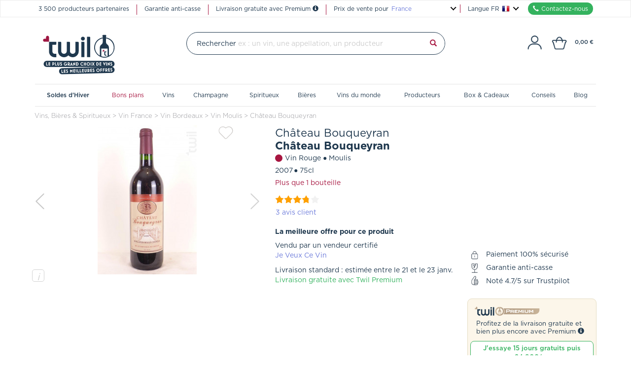

--- FILE ---
content_type: text/html; charset=UTF-8
request_url: https://www.twil.fr/france/bordeaux/moulis/chateau-bouqueyran-wine-2551.html
body_size: 44139
content:
    <!DOCTYPE html>


<!--[if lt IE 7 ]> <html lang="fr" id="top" class="no-js ie6"> <![endif]-->
<!--[if IE 7 ]>    <html lang="fr" id="top" class="no-js ie7"> <![endif]-->
<!--[if IE 8 ]>    <html lang="fr" id="top" class="no-js ie8"> <![endif]-->
<!--[if IE 9 ]>    <html lang="fr" id="top" class="no-js ie9"> <![endif]-->
<!--[if (gt IE 9)|!(IE)]><!-->
<html lang="fr" id="top" class="no-js"> <!--<![endif]-->


<head>
    <meta http-equiv="Content-Type" content="text/html; charset=utf-8"/>
<title>Achat Vin Château Bouqueyran Rouge - Moulis - Meilleur prix</title>
<meta name="description" content="Grand vin du Château Bouqueyran"/>
<meta name="keywords" content="Château Bouqueyran"/>
<meta name="robots" content="INDEX,FOLLOW"/>
<link rel="icon" href="https://www.twil.fr/media/favicon/default/favicon-bouteille.png" type="image/x-icon"/>
<link rel="shortcut icon" href="https://www.twil.fr/media/favicon/default/favicon-bouteille.png" type="image/x-icon"/>
<!--[if lt IE 7]>
<script type="text/javascript">
    //<![CDATA[
    var BLANK_URL = 'https://www.twil.fr/js/blank.html';
    var BLANK_IMG = 'https://www.twil.fr/js/spacer.gif';
//]]>
</script>
<![endif]-->


    <script>
        window.dataLayer = window.dataLayer || [];
    </script>
    <!-- Google Tag Manager -->
    <script>(function(w,d,s,l,i){w[l]=w[l]||[];w[l].push({'gtm.start':
            new Date().getTime(),event:'gtm.js'});var f=d.getElementsByTagName(s)[0],
            j=d.createElement(s),dl=l!='dataLayer'?'&l='+l:'';j.async=true;j.src=
            'https://www.googletagmanager.com/gtm.js?id='+i+dl;f.parentNode.insertBefore(j,f);
        })(window,document,'script','dataLayer','GTM-WQ2JV98');
    </script>

        <script>
        dataLayer.push({"event":"pageview","u_logged_status":"not logged","u_id":"","u_email_hash":"","p_currency":"EUR","p_template":"Vin France > Vin Bordeaux > Vin Moulis > Ch\u00e2teau Bouqueyran","p_type":"produit","p_environment":"prod","li_sorting":"","li_facets":"","se_results":0,"c_discount":0,"magento_path":"catalog_product_view"});
    </script>
    
    <!-- End Google Tag Manager -->

    <meta property="og:type" content="product.item">
    <meta property="og:title" content="Achat Vin Château Bouqueyran Rouge - Moulis - Meilleur prix">
    <meta property="og:url" content="https://www.twil.fr/france/bordeaux/moulis/chateau-bouqueyran-wine-2551.html">
    <meta property="og:image" content="https://www.twil.fr/media/catalog/product/cache/1/image/605x302/a8c876702c6cb649fba7cbed6b6e2e91/placeholder/default/place-holder-twil.jpg">
                <meta property="product:condition" content="new">
                    <meta property="product:availability" content="in stock">
        <!--        --><!--            --><!--        -->        <meta property="product:price:amount" content="50.0000">
        <meta property="product:price:currency" content="EUR">
        <meta property="product:retailer_item_id" content="2551">
    <link rel="stylesheet" type="text/css" href="https://www.twil.fr/media/css_secure/c480042a676ac669029d9e1099422c05.css" media="all" />
<script type="text/javascript" src="https://www.twil.fr/media/js/f3983f9aa9b876a94294049e27aa457e.js"></script>
<script type="text/javascript"  defer src="https://www.twil.fr/media/js/3a4be76bc5f0238c5c986e5af9779cca.js"></script>
<link rel="stylesheet" type="text/css" onload="this.onload=null;this.rel='stylesheet'" href="https://www.twil.fr/media/css_secure/55cb202cb4581361b4402900899a7aef.css" />
<noscript><link rel="stylesheet" href="styles.css"></noscript>
<link href="https://www.twil.fr/skin/frontend/twilmarket/default/fonts/gotham-bold-webfont.woff"  rel="preload" as="font" type="font/woff" crossorigin="anonymous" />
<link href="https://www.twil.fr/skin/frontend/twilmarket/default/fonts/gotham-light-webfont.woff"  rel="preload" as="font" type="font/woff" crossorigin="anonymous" />
<link href="https://www.twil.fr/skin/frontend/twilmarket/default/fonts/gotham-book-webfont.woff"  rel="preload" as="font" type="font/woff" crossorigin="anonymous" />
<link href="https://www.twil.fr/skin/frontend/twilmarket/default/fonts/gotham-medium-webfont.woff"  rel="preload" as="font" type="font/woff" crossorigin="anonymous" />
<link href="https://www.twil.fr/skin/frontend/twilmarket/default/fonts/glyphicons-halflings-regular.woff"  rel="preload" as="font" type="font/woff" crossorigin="anonymous" />
<link href="https://www.twil.fr/skin/frontend/twilmarket/default/fonts/glyphicons-halflings-regular.woff2"  rel="preload" as="font" type="font/woff2"  crossorigin="anonymous" />
<link  rel="alternate" hreflang="en" href="https://www.thewineilove.com/chateau-bouqueyran-wine-2551.html" />
<link  rel="alternate" hreflang="fr" href="https://www.twil.fr/chateau-bouqueyran-wine-2551.html" />
<link rel="canonical" href="https://www.twil.fr/france/bordeaux/moulis/chateau-bouqueyran-wine-2551.html" />

<script type="text/javascript">
//<![CDATA[
Mage.Cookies.path     = '/';
Mage.Cookies.domain   = '.www.twil.fr';
//]]>
</script>
<meta name="viewport" content="width=device-width, initial-scale=1" />
<script type="text/javascript">
//<![CDATA[
optionalZipCountries = ["IE","PA","HK","MO"];
//]]>
</script>
<!-- Facebook Ads Extension for Magento -->
    <!-- Facebook Pixel Code -->
    <script>
        !function (f, b, e, v, n, t, s) {
            if (f.fbq) return;
            n = f.fbq = function () {
                n.callMethod ?
                    n.callMethod.apply(n, arguments) : n.queue.push(arguments)
            };
            if (!f._fbq) f._fbq = n;
            n.push = n;
            n.loaded = !0;
            n.version = '2.0';
            n.queue = [];
            t = b.createElement(e);
            t.async = !0;
            t.src = v;
            s = b.getElementsByTagName(e)[0];
            s.parentNode.insertBefore(t, s)
        }(window,
            document, 'script', '//connect.facebook.net/en_US/fbevents.js');
        fbq('init', '1704712956447365', {}, {agent: 'exmagento-1.9.0.1-2.2.0'});
        fbq('track', 'PageView', {
            source: 'magento',
            version: "1.9.0.1",
            pluginVersion: "2.2.0"
        });
    </script>
    <noscript><img height="1" width="1" style="display:none"
                   src="https://www.facebook.com/tr?id=1704712956447365&ev=PageView&noscript=1&cd[source]=magento&cd[version]=1.9.0.1&cd[pluginVersion]=2.2.0&a=exmagento-1.9.0.1-2.2.0"
        /></noscript>
    <!-- End Facebook Pixel Code -->
<script defer src="https://cdnjs.cloudflare.com/ajax/libs/mustache.js/2.3.0/mustache.min.js"></script><script type="text/javascript">//<![CDATA[
        var Translator = new Translate({"HTML tags are not allowed":"Les balises HTML ne sont pas autoris\u00e9es","Please select an option.":"Veuillez s\u00e9lectionner une option.","This is a required field.":"Ceci est un champ obligatoire.","Please enter a valid number in this field.":"Veuillez entrer un num\u00e9ro valide dans ce champ.","The value is not within the specified range.":"Cette valeur ne fait pas partie de la marge accept\u00e9e.","Please use numbers only in this field. Please avoid spaces or other characters such as dots or commas.":"Veuillez n'utiliser que des chiffres dans ce champ. Evitez les espaces et autres caract\u00e8res tels que des points ou des virgules.","Please use letters only (a-z or A-Z) in this field.":"Veuillez n'utiliser que des lettres (a-z ou A-Z) dans ce champ.","Please use only letters (a-z), numbers (0-9) or underscore(_) in this field, first character should be a letter.":"Veuillez utiliser seulement des lettres (a-z), des chiffres (0-9) ou le tiret bas (_) dans ce champ, le premier caract\u00e8re doit \u00eatre une lettre.","Please use only letters (a-z or A-Z) or numbers (0-9) only in this field. No spaces or other characters are allowed.":"Veuillez uniquement utiliser des lettres (a-z ou A-Z) ou des chiffres (0-9) dans ce champ. Aucune espace ou aucun autre caract\u00e8re n'est autoris\u00e9.","Please use only letters (a-z or A-Z) or numbers (0-9) or spaces and # only in this field.":"Veuillez uniquement utiliser des lettres (a-z ou A-Z) ou des chiffres (0-9) ou des espaces et # uniquement dans ce champ.","Please enter a valid phone number. For example (123) 456-7890 or 123-456-7890.":"Veuillez entrer un num\u00e9ro de t\u00e9l\u00e9phone valide. Par exemple (123) 456-7890 ou 123-456-7890.","Please enter a valid fax number. For example (123) 456-7890 or 123-456-7890.":"Veuillez entrer un num\u00e9ro de fax valide. Par exemple (123) 456-7890 ou 123-456-7890.","Please enter a valid date.":"Veuillez entrer une date valide.","The From Date value should be less than or equal to the To Date value.":"El valor Desde la fecha debe ser inferior o igual al valor Hasta la fecha.","Please enter a valid email address. For example johndoe@domain.com.":"Veuillez entrer une adresse courriel valide. Par exemple pierremaistre@domaine.com.","Please use only visible characters and spaces.":"Veuillez uniquement utiliser des espaces et des caract\u00e8res visibles.","Please enter 6 or more characters. Leading or trailing spaces will be ignored.":"Veuillez entrer 6 caract\u00e8res ou plus. Des espaces en d\u00e9but ou en fin seront ignor\u00e9s.","Please enter 7 or more characters. Password should contain both numeric and alphabetic characters.":"Veuillez entrer 7 caract\u00e8res ou plus. Le mot de passe doit contenir des lettres et des chiffres.","Please make sure your passwords match.":"Veuillez v\u00e9rifier que votre mot de passe fonctionne.","Please enter a valid URL. Protocol is required (http:\/\/, https:\/\/ or ftp:\/\/)":"Veuillez entrer une URL valide. Le protocole est n\u00e9cessaire (http:\/\/, https:\/\/ ou ftp:\/\/)","Please enter a valid URL. For example http:\/\/www.example.com or www.example.com":"Veuillez saisir une adresse Internet valide. Par exemple http:\/\/www.exemple.com ou www.exemple.com","Please enter a valid URL Key. For example \"example-page\", \"example-page.html\" or \"anotherlevel\/example-page\".":"Veuillez entrer une cl\u00e9 d'URL valide. Par exemple,  \"page-exemple\", \"page-exemple.html\" ou \"autreniveau\/page-exemple\".","Please enter a valid XML-identifier. For example something_1, block5, id-4.":"Veuillez entrer un identifiant XML valide. Par exemple, objet_1, bloc5, id-4.","Please enter a valid social security number. For example 123-45-6789.":"Veuillez entrer un num\u00e9ro de s\u00e9curit\u00e9 sociale valide. Par exemple 123-54-6789.","Please enter a valid zip code. For example 90602 or 90602-1234.":"Veuillez entrer un code postal valide. Par exemple 90602 ou 90602-1234.","Please enter a valid zip code.":"Veuillez entrer un code postal valide.","Please use this date format: dd\/mm\/yyyy. For example 17\/03\/2006 for the 17th of March, 2006.":"Veuillez utiliser ce format de date: dd\/mm\/yyyy. Par exemple 29\/04\/1960 pour le 29th of April, 1960.","Please enter a valid $ amount. For example $100.00.":"Veuillez entrer un montant en $ valide. Par exemple 100 $.","Please select one of the above options.":"Veuillez s\u00e9lectionner l'un des choix ci-dessus.","Please select one of the options.":"Veuillez s\u00e9lectionner l'une des options.","Please select State\/Province.":"Veuillez choisir l'\u00e9tat\/la province.","Please enter a number greater than 0 in this field.":"Veuillez entrer un nombre plus grand que 0 dans ce champ.","Please enter a number 0 or greater in this field.":"Veuillez entrer un nombre \u00e9gal ou sup\u00e9rieur \u00e0 0 dans ce champ.","Please enter a valid credit card number.":"Veuillez entrer un num\u00e9ro de carte de cr\u00e9dit valide.","Credit card number does not match credit card type.":"Le num\u00e9ro de la carte de cr\u00e9dit ne correspond pas au type de la carte de cr\u00e9dit.","Card type does not match credit card number.":"Le type de la carte ne correspond pas au num\u00e9ro de la carte de cr\u00e9dit.","Incorrect credit card expiration date.":"Date d'expiration de la carte incorrecte.","Please enter a valid credit card verification number.":"Veuillez entrer un num\u00e9ro de v\u00e9rification de carte de cr\u00e9dit valide.","Please use only letters (a-z or A-Z), numbers (0-9) or underscore(_) in this field, first character should be a letter.":"Veuillez n'utiliser que des lettres (a-z ou A-Z),  des nombres (0-9) ou le trait pour souligner (_) dans ce champ, le premier caract\u00e8re devant \u00eatre obligatoirement une lettre.","Please input a valid CSS-length. For example 100px or 77pt or 20em or .5ex or 50%.":"Veuillez entrer une longueur CSS valide. Par exemple, 00\u00a0px ou 77\u00a0pt ou 20\u00a0em ou 0,5\u00a0ex ou 50\u00a0%.","Text length does not satisfy specified text range.":"La longueur du texte ne correspond pas aux attentes sp\u00e9cifi\u00e9es.","Please enter a number lower than 100.":"Veuillez entrer un nombre inf\u00e9rieur \u00e0 100.","Please select a file":"Veuillez s\u00e9lectionner un fichier","Please enter issue number or start date for switch\/solo card type.":"Veuillez entrer le num\u00e9ro de probl\u00e8me ou la date de d\u00e9but pour le type de carte Switch\/Solo.","Please wait, loading...":"Veuillez patientez s'il vous pla\u00eet...","This date is a required value.":"Cette date est une valeur requise.","Please enter a valid day (1-%d).":"Veuillez entrer un jour valide (1-%d).","Please enter a valid month (1-12).":"Veuillez entrer un mois valide (1-12).","Please enter a valid year (1900-%d).":"Veuillez entrer une ann\u00e9e valide (1900-%d).","Please enter a valid full date":"Veuillez entrer une date compl\u00e8te valide","Please enter a valid date between %s and %s":"Veuillez entrer une date valide entre %s et %s","Please enter a valid date equal to or greater than %s":"Veuillez entrer une date valide \u00e9galement ou sup\u00e9rieure \u00e0 %s","Please enter a valid date less than or equal to %s":"Veuillez entrer une date valide inf\u00e9rieure ou \u00e9gale \u00e0 %s","Complete":"Termin\u00e9e","Add Products":"Ajouter produits","Please choose to register or to checkout as a guest":"Veuillez choisir de vous enregistrer ou de passer \u00e0 la caisse en tant qu'invit\u00e9","Your order cannot be completed at this time as there is no shipping methods available for it. Please make necessary changes in your shipping address.":"Votre commande ne peut pas \u00eatre r\u00e9alis\u00e9e pour le moment \u00e9tant donn\u00e9 qu'aucune m\u00e9thode de livraison n'est disponible. Veuillez apporter les modifications n\u00e9cessaires \u00e0 votre adresse de livraison.","Please specify payment method.":"Veuillez pr\u00e9ciser une m\u00e9thode de paiement.","Your order cannot be completed at this time as there is no payment methods available for it.":"Votre commande ne peut \u00eatre termin\u00e9e pour l\u2019heure, car aucun moyen de paiement n\u2019est disponible pour elle."});
        //]]></script><meta property="og:site_name" content="TWIL - The Wine I Love" />


<meta name="msvalidate.01" content="EA4D05B2F1E701C412B3DDEA5B322202" />

<link rel="preconnect" href="https://www.googleadservices.com">
<link rel="preconnect" href="https://www.googletagmanager.com">
<link rel="preconnect" href="https://twil.co">
<link rel="preconnect" href="https://connect.facebook.net">
<link rel="preconnect" href="https://embed.tawk.to">
<link rel="preconnect" href="https://www.tawk.to">
<link rel="preconnect" href="https://trackcmp.net">
<link rel="preconnect" href="https://loader.wisepops.com">
<link rel="preconnect"https://popup.wisepops.com">


<script async src="https://tally.so/widgets/embed.js"></script>
<script>
document.addEventListener("DOMContentLoaded", function() {
  if (window.location.pathname === '/en-ce-moment/vignoble-bordelais.html') {
    var checkTally = setInterval(function() {
      if (window.Tally && typeof Tally.openPopup === "function") {
        clearInterval(checkTally);
        Tally.openPopup('nGZVEp');
      }
    }, 200);
  } // <-- il manquait cette accolade !
});
</script>
<script type="text/javascript">
    Translator.add('bottle_in_stock', ' bouteilles en stock');
    Translator.add('bottles', 'bouteilles');
    Translator.add('order_by_boxes', 'commande par caisses de');
    Translator.add('minimum_order', 'Minimum de commande : ');
    Translator.add('product_add_cart', 'Ajouter au panier');
    Translator.add('comment_commented', 'Avis posté le %comDate%');
    Translator.add('comment_commented_other_vintage', 'Avis posté sur le millésime %vintage% de ce vin le %comDate%');
</script>

</head>
<body itemscope
      itemtype="https://schema.org/WebPage"  class=" catalog-product-view catalog-product-view product-chateau-bouqueyran-wine-2551 categorypath-france-bordeaux-moulis-html category-moulis  catalog">
    
    <span id="gtm-enabled" class="disp-none">1</span>

<!-- Google Tag Manager (noscript) -->
<noscript><iframe src="https://www.googletagmanager.com/ns.html?id=GTM-WQ2JV98"
                  height="0" width="0" style="display:none;visibility:hidden"></iframe></noscript>
<!-- End Google Tag Manager (noscript) -->
<span id="wishlist-lite-url" class="disp-none" data-url="https://www.twil.fr/customer/ajax/getWishlistlite/"></span>
<span id="wishlist-allproducts-url" class="disp-none" data-url="https://www.twil.fr/twil_catalog/ajax/getAllWishlistproducts/"></span>
<div class="wrapper">
        <noscript>
        <div class="global-site-notice noscript">
            <div class="notice-inner">
                <p>
                    <strong>Le JavaScript semble être désactivé sur votre navigateur.</strong><br />
                    Javascript doit être activé dans votre navigateur pour que vous puissiez utiliser les fonctionnalités de ce site internet.                </p>
            </div>
        </div>
    </noscript>
    <div class="page">
        
<div class="top_header_nav overflow-h hidden-xs hidden-sm">
    <div class="top_header_nav_info">
        <div class="container">
            <div class="col-md-12 padding_side_0">
                <div class="block-tel">
                    <span class="header_span_info">
                        3 500 producteurs partenaires                    </span>
                    <span class="header_span_info hidden-sm hidden-xs hidden-md">
                        Garantie anti-casse                    </span>
                    <span class="header_span_info">
                        Livraison gratuite avec Premium                                                    <a href="https://www.twil.fr/premium/"><span class="bleu_twil_important glyphicon glyphicon-info-sign"></span></a>
                                            </span>


                                                                                        <span>
                            <span class="shipping-title">Prix de vente pour </span>
                            <form id="header_change_country" action="https://www.twil.fr/mergecheckout/cart/estimateShippingZone/" type="post">
                                <select name="country_id" id="country_selector">
                                                                            <option value="DE" >
                                            Allemagne                                        </option>
                                                                            <option value="AT" >
                                            Autriche                                        </option>
                                                                            <option value="BE" >
                                            Belgique                                        </option>
                                                                            <option value="HR" >
                                            Croatie                                        </option>
                                                                            <option value="ES" >
                                            Espagne                                        </option>
                                                                            <option value="FR"  selected="selected" >
                                            France                                        </option>
                                                                            <option value="GR" >
                                            Grèce                                        </option>
                                                                            <option value="HU" >
                                            Hongrie                                        </option>
                                                                            <option value="IT" >
                                            Italie                                        </option>
                                                                            <option value="LU" >
                                            Luxembourg                                        </option>
                                                                            <option value="NL" >
                                            Pays-Bas                                        </option>
                                                                            <option value="PL" >
                                            Pologne                                        </option>
                                                                            <option value="PT" >
                                            Portugal                                        </option>
                                                                            <option value="RO" >
                                            Roumanie                                        </option>
                                                                            <option value="GB" >
                                            Royaume-Uni                                        </option>
                                                                            <option value="CZ" >
                                            République tchèque                                        </option>
                                                                            <option value="SK" >
                                            Slovaquie                                        </option>
                                                                            <option value="SI" >
                                            Slovénie                                        </option>
                                                                            <option value="CH" >
                                            Suisse                                        </option>
                                                                        <input type="hidden" name="return_url" value="https://www.twil.fr/france/bordeaux/moulis/chateau-bouqueyran-wine-2551.html" />
                                </select>
                            </form>
                        </span>
                    
                                            <span class="header_span_question">
                            Langue                             <select name="" id="language_selector">

                                                                                                                                                    <option value="https://www.thewineilove.com/" class="language_selector" id="en"
                                                                                    >
                                            EN                                        </option>
                                    
                                                                                                                                                    <option value="https://www.twil.fr/" class="language_selector" id="fr"
                                             selected='selected'                                         >
                                            FR                                        </option>
                                    
                                
                            </select>
                        </span>



                        <script>
                            var selector = document.getElementById('language_selector');
                            var selectedId = jQuery('#language_selector option:selected').attr('id');
                            var image;

                            switch(selectedId){
                                case "fr":
                                    image = 'france';
                                    break;
                                case 'en':
                                    image = 'uk';
                                    break;
                            }
                            selector.style.backgroundImage = "url(/skin/frontend/twilmarket/default/images/controls/arrow-down.png), url(/skin/frontend/twilmarket/default/images/flags/"+image+".png)" ;
                            selector.addEventListener('change', function() {
                                var gacookie = Mage.Cookies.get('_ga');
                                var suffix = '';
                                if (gacookie) {
                                    var gaClientIdArray = gacookie.split('.');
                                    suffix = '?gaid=' + gaClientIdArray[2] + '.' + gaClientIdArray[3];
                                }
                                document.location.href=selector.value + suffix;
                            }, false);

                            var countrySelector = document.getElementById('country_selector');
                            var formChangeCountry = document.getElementById('header_change_country');

                            countrySelector.addEventListener('change', function() {
                                if(countrySelector.value !== ""){
                                    formChangeCountry.submit();
                                }
                            });
                        </script>
                                        <a href="https://www.twil.fr/contacts/" class="header_contact"><span class="glyphicon glyphicon-earphone margin_right_5"></span>Contactez-nous</a>
                </div>
            </div>

        </div>
    </div>

</div>

<div class="menuFirstBlock container">

    

    <div class="row hidden-lg hidden-md hidden-sm">
        <div class="navbar-header navbar-header-mobile ">
            <div class="icon-header-xs nav navbar-left menu_region_color padding_side_0 col-xs-12">
                <div class="row">
                    <div class="logo-twil-mobile col-xs-6 col-sm-7 col-sm-offset-1 ">
                        <div class="">
                            <a href="https://www.twil.fr/" class="logo_mini">
                                <img itemprop="image" src="https://www.twil.fr/skin/frontend/twilmarket/default/images/header_img/twil_new_logo.svg" alt="TWIL -  Vente de vin et champagne direct producteur" class="logo" style="margin-top: 0" />
                            </a>
                        </div>
                    </div>

                    <div class="col-xs-6 col-sm-4 padding_side_0 bloc-right">
                        <div>
                            <a href="https://www.twil.fr/customer/account/">
                                <img height="37" src="https://www.twil.fr/skin/frontend/twilmarket/default/images/loyalty/header-mon_compte.png">
                            </a>
                        </div>
                                                <div class="my_collapse">
                            
<div class="nav espace_btn basket text-center" >
    <a href="https://www.twil.fr/checkout/cart/" class="f-right disp-if margin_left_5">
            <img height="40" src="https://www.twil.fr/skin/frontend/twilmarket/default/images/loyalty/header-panier.png" style="margin-left: 5px; margin-right: 5px;">
                                <span class="hidden-xs hidden-sm price_basket gotham-medium" >
            <span class="price">0,00 €</span>        </span>
    </a>
            
            <div class="top-cart" id="topCart" style="display:none;position: absolute;background: #FFF;">
            <div class="top-cart-content">
                                                    <p class="empty">Il n'y a aucun objet dans votre panier.</p>
                            </div>
        </div>
    </div>
<div id="header-account" style="display:none;" class="col-md-12 col-xs-12">
    </div>                        </div>
                    </div>
                </div>
            </div>
        </div>
    </div>

    <div class="row disp-none" id="nmm-marg"></div>

    
    <i class="menu-connection-app"></i>

    <div class="row" >
            <div id="nb-m-search">
                <div id="navbar-bar-mobile-search">

                    <div class="col-xs-3 col-sm-1 hidden-md hidden-lg navbar-menu-mobile">
                        <button type="button" class="navbar-toggle" onclick="showMobileMenu();" id="mmbt" >
                            <i class="menu-menu-app"></i>
                        </button>
                    </div>

                    <div class="hidden-xs col-sm-3 col-md-3">
                        <a href="https://www.twil.fr/" class="logo_mini hidden-xs">
                            <img itemprop="image" src="https://www.twil.fr/skin/frontend/twilmarket/default/images/header_img/twil_new_logo.svg" alt="TWIL -  Vente de vin et champagne direct producteur" class="logo "/>
                        </a>
                    </div>

                    <div id="searchCollapse" class="col-sm-7 col-xs-9 col-md-6 ">
                        <form id="search_mini_form" action="https://www.twil.fr/twilsearch/preview/" class="padding_left_none"
      method="get">
    <div class="form-search">
        <div class="col-sm-12 no-padding-xs">
            <div class="search-input-container">
                <div class="pl-lg-0 padding_right_none input-group">
                    <input id="search" type="text" name="q"
                           value=""
                           required
                           class="form-control input-text"
                           pattern=".*\S.*"
                           maxlength="128"/>
                    <div class="placeholder">
                        Rechercher <span>ex : un vin, une appellation, un producteur</span>                    </div>
                    <span class="input-group-btn">
                        <button class="my_btn_min btn mini_form_btn btn-default button" type="submit" title="Rechercher">
                            <i class="glyphicon glyphicon-search"></i>
                        </button>
                    </span>
                </div>
                <div class="loader-search" style="display:none;"></div>
            </div>
        </div>
        <div id="search_autocomplete" class="search-autocomplete"></div>
        <script type="text/javascript">
            //<![CDATA[
            var searchForm = new TwilAutocompleteSearch('search_mini_form', 'search', '');
            searchForm.initAutocomplete('https://www.twil.fr/catalogsearch/ajax/suggest/', 'search_autocomplete');

            jQuery(function () {

                jQuery('body .mini_form_btn').on('click', function (e) {
                    var hasExactMatch = jQuery('#exact-match');
                    if (hasExactMatch.length > 0) {
                        e.preventDefault();
                        window.location.href = hasExactMatch.data('url');

                    }
                });

            });

            //]]>
        </script>
    </div>
</form>
                    </div>

                    <div  class="col-sm-1 hidden-md hidden-lg hidden-xs icon-header-xs">
                        <a href="https://www.twil.fr/customer/account/">
                            <img height="37" src="https://www.twil.fr/skin/frontend/twilmarket/default/images/loyalty/header-mon_compte.png">
                        </a>
                    </div>
                                        <div class="account-checkout-container icon-header-xs hidden-xs col-sm-1 col-md-3">
                        <div class="nav espace_btn hidden-xs hidden-sm" >
    <a href="https://www.twil.fr/customer/account/login/">
        <img height="40" src="https://www.twil.fr/skin/frontend/twilmarket/default/images/loyalty/header-mon_compte.png">
    </a>
</div>

<div class="nav espace_btn basket text-center" >
    <a href="https://www.twil.fr/checkout/cart/" class="f-right disp-if margin_left_5">
            <img height="40" src="https://www.twil.fr/skin/frontend/twilmarket/default/images/loyalty/header-panier.png" style="margin-left: 5px; margin-right: 5px;">
                                <span class="hidden-xs hidden-sm price_basket gotham-medium" >
            <span class="price">0,00 €</span>        </span>
    </a>
            
            <div class="top-cart" id="topCart" style="display:none;position: absolute;background: #FFF;">
            <div class="top-cart-content">
                                                    <p class="empty">Il n'y a aucun objet dans votre panier.</p>
                            </div>
        </div>
    </div>
<div id="header-account" style="display:none;" class="col-md-12 col-xs-12">
    </div>
                    </div>
                </div>

        </div>
    </div>
</div>
<nav class="menuSecondBlock navbar container">
    <div class="row">

        <div id="menuCollapse" class=" navbar-collapse hidden-sm hidden-xs">
            <ul class="nav navbar-nav hidden-sm hidden-xs">

                                                            <li id="marronnierLink" class="drop">
                            <a class="links-menu-nav no_focus gotham-medium disable-faceted"  itemprop="url" data-href="https://www.twil.fr/en-ce-moment/vins-soldes-hiver.html">Soldes d'Hiver</a>
                                                                                                            </li>
                                    
                <li id="dealsLink" class="drop deals">
                    <a class="links-menu-nav no_focus menu-promo">Bons plans</a>
                    <div id="dealsMenu" class="hover-menu hidden-sm hidden-xs container disp-none">
                        <div class="hover-sub-menu-list col-md-12">
                            <ul class="hover-menu-bloc">
                                <li><a href="https://www.twil.fr/en-ce-moment/le-club-premium.html">Le club premium</a></li>
                                <li><a href="https://www.twil.fr/tous-les-vins/vins-promo-pas-cher.html">Promotions</a></li>
                                <li><a href="https://www.twil.fr/cuvee-secrete">Cuvée secrète</a></li>
                                <li><span class="no_focus disable-faceted" itemprop="url" data-href="https://www.twil.fr/ventes-privees/trio-de-champagnes-etoiles-par-le-guide-hachette-3082">Ventes privées</span></li>
                            </ul>
                        </div>
                    </div>
                </li>      

                <li id="wineLink" class="drop">
                    <a class="links-menu-nav  hidden-xs hidden-sm no_focus" href="https://www.twil.fr/vins">
                        Vins                    </a>
                    <div id="vinsMenu" class="hover-menu container disp-none hidden-xs hidden-sm ">
                        <div class="row">
                            <div class="hover-sub-menu-list col-sm-8 col-md-8">
	<div class="row">
		<div class="col-md-6">
			<div class="row">
				<div class="col-md-6">
					<span class="menu-cat-title"> Bons plans </span>
					<ul>
						<li><a class="disable-faceted" data-href="https://www.twil.fr/tous-les-vins/vins-promo-pas-cher.html?discount_percent=40+&agrave;+50%25_50%25+et+plus_30+&agrave;+40%25">Top promos</a></li>
						<li><a class="disable-faceted" data-href="https://www.twil.fr/ventes-privees">Ventes priv&eacute;es</a></li>
						<li><a class="disable-faceted" data-href="https://www.twil.fr/tous-les-vins/vins-promo-pas-cher.html?wine_appellation=Champagne%20AOC&price=0-2000">Champagnes pas cher</a></li>
						<li><a href="https://www.twil.fr/achat-vin/distribution">Mill&eacute;simes populaires</a></li>
						<li><a href="https://www.twil.fr/cuvee-secrete">Cuvée Secrète</a></li>
					</ul>
				</div>
				<div class="col-md-6">
					<span class="menu-cat-title"> Top appellations </span>
					<ul>
						<li><a href="https://www.twil.fr/france/beaujolais-et-lyonnais/brouilly.html">Brouilly</a></li>
						<li><a href="https://www.twil.fr/france/bourgogne/chablis.html">Chablis</a></li>
						<li><a href="https://www.twil.fr/france/languedoc-roussillon/corbieres.html">Corbi&egrave;res</a></li>
						<li><a href="https://www.twil.fr/france/vallee-du-rhone/cote-rotie.html">C&ocirc;te-R&ocirc;tie</a></li>
						<li><a href="https://www.twil.fr/france/bourgogne/mercurey.html">Mercurey</a></li>
						<li><a href="https://www.twil.fr/france/bordeaux/pauillac.html">Pauillac</a></li>
                                                <li><a class="blue_link gotham-medium" href="https://www.twil.fr/vins/top-appellations">Voir le top 100</a></li>
					</ul>
				</div>
			</div>
            <div class="row margin_top_30">
                <div class="col-md-6">
					<span class="menu-cat-title"> Type culture </span>
					<ul>
						<li><a href="https://www.twil.fr/tous-les-vins/vin-agriculture-biologique.html">Vin Bio</a></li>
						<li><a href="https://www.twil.fr/tous-les-vins/vins-biodynamie.html">Vin Biodynamie</a></li>
						<li><a href="https://www.twil.fr/tous-les-vins/vins-casher.html">Vin Casher</a></li>
						<li><a href="https://www.twil.fr/tous-les-vins/vins-naturels.html">Vin Nature</a></li>
						<li><a href="https://www.twil.fr/tous-les-vins/vins-vegans.html">Vin Vegan</a></li>
					</ul>
                </div>
                <div class="col-md-6">
					<span class="menu-cat-title"> Prix </span>
					<ul>
						<li><span class="disable-faceted" data-href="https://www.twil.fr/tous-les-vins/vins-a-moins-de-10-euros.html">S&eacute;lection &agrave; moins de 10&euro;</span></li>
						<li><span class="disable-faceted" data-href="https://www.twil.fr/france.html?price=10-15">10-15&euro;</span></li>
						<li><span class="disable-faceted" data-href="https://www.twil.fr/france.html?price=15-20">15-20&euro;</span></li>
						<li><span class="disable-faceted" data-href="https://www.twil.fr/france.html?price=20-50">20-50&euro;</span></li>
						<li><span class="disable-faceted" data-href="https://www.twil.fr/france.html?price=50-6000">Plus de 50&euro;</span></li>
					</ul>
                </div>
            </div>
		</div>
		<div class="col-md-3">
			<span class="menu-cat-title"> Top r&eacute;gion </span>
			<ul>
	            <li><a href="https://www.twil.fr/france/alsace.html">Alsace</a></li>
	            <li><a href="https://www.twil.fr/france/bordeaux.html">Bordeaux</a></li>
	            <li><a href="https://www.twil.fr/france/bourgogne.html">Bourgogne</a></li>
	            <li><a href="https://www.twil.fr/france/beaujolais-et-lyonnais.html">Beaujolais</a></li>
	            <li><a href="https://www.twil.fr/france/champagne.html">Champagne</a></li>
	            <li><a href="https://www.twil.fr/france/corse.html">Corse</a></li>
	            <li><a href="https://www.twil.fr/france/jura.html">Jura</a></li>
	            <li><a href="https://www.twil.fr/france/languedoc-roussillon.html">Languedoc-Roussillon</a></li>
	            <li><a href="https://www.twil.fr/france/provence.html">Provence</a></li>
	            <li><a href="https://www.twil.fr/france/savoie-et-bugey.html">Savoie</a></li>
	            <li><a href="https://www.twil.fr/france/sud-ouest.html">Sud Ouest</a></li>
	            <li><a href="https://www.twil.fr/france/vallee-du-rhone.html">Vall&eacute;e du Rh&ocirc;ne</a></li>        
	            <li><a href="https://www.twil.fr/france/vallee-de-la-loire.html">Vallée de la Loire</a></li>    
	            <li><a class="blue_link gotham-medium" href="https://www.twil.fr/vins">Voir plus</a></li>
			</ul>
		</div>

		<div class="col-md-3">
			<span class="menu-cat-title"> Couleurs </span>
			<ul class="menu-list-couleur">
				<li><a href="https://www.twil.fr/tous-les-vins/acheter-vin-rouge.html" data-color="red">Rouge</a></li>
				<li><a href="https://www.twil.fr/tous-les-vins/acheter-vin-blanc.html" data-color="white">Blanc</a></li>
				<li><a href="https://www.twil.fr/tous-les-vins/acheter-vin-rose.html" data-color="rose">Ros&eacute;</a></li>
				<li><a class="disable-faceted" data-href="https://www.twil.fr/tous-les-vins/acheter-champagne-bulles.html" data-color="bulle-white">Effervescent</a></li>
			</ul>
				<span class="menu-cat-title margin_top_40"> Accessoires </span>
				<ul>
					<li><a href="https://www.twil.fr/generic/electromenager/cave-a-vin.html">Caves à Vin</a></li>
					<li><a href="https://www.twil.fr/generic/arts-de-la-table/accessoires-vin/tire-bouchons.html">Tire bouchon</a></li>
					<li><a href="https://www.twil.fr/generic/arts-de-la-table.html">Arts de la table</a></li>
				</ul>
		</div>
	</div>
</div>
                            <div class="hover-menu-blocs col-xs-12 col-sm-2 col-md-2">
                                <div class="row">
                                    <div class="col-md-12 hover-menu-bloc">
                                        <a href="https://www.twil.fr/tous-les-vins/meilleurs-vins-notes-communaute.html">
                                            <img src="https://www.twil.fr/skin/frontend/twilmarket/default/images/menu/top-avis.svg" alt="Top avis clients" />
                                            <span>Top avis clients</span>
                                        </a>
                                    </div>
                                    <div class="col-md-12 hover-menu-bloc">
                                        <span class="disable-faceted" data-href="https://www.twil.fr/france.html?wine_types=Coup+de+c%C5%93ur_Coup+de+coeur">
                                            <img src="https://www.twil.fr/skin/frontend/twilmarket/default/images/menu/coups-coeur.svg" alt="Coup de cœur <br>de l'équipe" />
                                            <span>Coup de cœur <br>de l'équipe</span>
                                        </span>
                                    </div>
                                </div>
                            </div>
                            
                                <div class="col-md-2 hidden-xs hidden-sm">
                                    <div class="text-center menu_best_product">
                                        <a class="disable-faceted" data-href="https://www.twil.fr/ventes-privees/trio-de-champagnes-etoiles-par-le-guide-hachette-3082">
                                                                                        <span class="menu-cat-title">La vente privée de la semaine</span>
                                            <img class="lazy" src="https://www.twil.fr/skin/frontend/twilmarket/default/images/placeholder/product/placeholder-bt-gris.jpg" data-src="https://twil.co/media/cache/tw_cover_mobile/img/product/cover/adcee3fe22d783bab8c8c38746660642.png" alt="Réserve Brut">
                                            <span class="margin_top_15 default_color">Réserve Brut</span>
                                            <span class="gotham-book default_color">Champagne</span>
                                                                                                <span class="margin_top_10 discount_color fs-17">Jusqu'à -14%</span>
                                                                                            <button>J'en profite</button>
                                                                                    </a>

                                    </div>
                                </div>
                                                    </div>
                    </div>
                </li>

                <li id="champagneLink" class="drop">
                    <a class="links-menu-nav no_focus " itemprop="url" href="https://www.twil.fr/champagnes">
                        Champagne                    </a>
                    <div id="champagneMenu" class="hover-menu container disp-none ">
                        <div class="row">
                            <div class="hover-sub-menu-list col-sm-8 col-md-8">
<div class="row">
<div class="col-md-8">
<div class="row">
<div class="col-md-6"><span class="menu-cat-title">Grandes maisons</span>
<ul>
<li><a href="https://www.twil.fr/france/champagne/champagne-bollinger.html">Bollinger</a></li>
<li><a href="https://www.twil.fr/france/champagne/champagne-deutz.html">Deutz</a></li>
<li><a href="https://www.twil.fr/france/champagne/dom-perignon.html">Dom Perignon</a></li>
<li><span class="disable-faceted" data-href="https://www.twil.fr/france/champagne/moet-chandon.html">Moët & Chandon</span></li>
<li><a href="https://www.twil.fr/france/champagne/g-h-mumm.html">Mumm </a></li>
<li><a href="https://www.twil.fr/france/champagne/champagne-pommery.html">Pommery</a></li>
<li><a href="https://www.twil.fr/france/champagne/ruinart.html">Ruinart</a></li>
<li><a href="https://www.twil.fr/france/champagne/champagne-taittinger.html">Taittinger </a></li>
<li><span class="disable-faceted" data-href="https://www.twil.fr/france/champagne/veuve-clicquot.html">Veuve Clicquot</span></li>
</ul>
</div>
<div class="col-md-6"><span class="menu-cat-title"> Prix </span>
<ul>
<li><span class="disable-faceted" data-href="https://www.twil.fr/france/champagne.html?price=0-20">Moins de 20&euro;</span></li>
<li><span class="disable-faceted" data-href="https://www.twil.fr/france/champagne.html?price=20-35">20-35&euro;</span></li>
<li><span class="disable-faceted" data-href="https://www.twil.fr/france/champagne.html?price=35-50">35-50&euro;</span></li>
<li><span class="disable-faceted" data-href="https://www.twil.fr/france/champagne.html?price=50-100">50-100&euro;</span></li>
<li><span class="disable-faceted" data-href="https://www.twil.fr/france/champagne.html?price=100-1000">Plus de 100&euro;</span></li>
</ul>
</div>
</div>
<div class="row margin_top_30">
<div class="col-md-6"><span class="menu-cat-title">Artisans-vigneron</span>
<ul>
<li><a class="disable-faceted" data-href="https://www.twil.fr/france/champagne/champagne-g-f-duntze.html">G.F. Duntze</a></li>
<li><a class="disable-faceted" data-href="https://www.twil.fr/france/champagne/champagne-gratiot-pilliere.html">Gratiot-Pill&egrave;re</a></li>
<li><a class="disable-faceted" data-href="https://www.twil.fr/france/champagne/champagne-jacques-chaput.html">Jacques Chaput</a></li>
<li><a class="disable-faceted" data-href="https://www.twil.fr/france/champagne/champagne-nicolo-et-paradis.html">Nicolo &amp; Paradis</a></li>
<li><a href="https://www.twil.fr/france/champagne/champagne-xavier-loriot.html">Xavier Loriot</a></li>
<li><a href="https://www.twil.fr/france/champagne/champagne-agrapart-et-fils.html">Champagne Agrapart</a></li>
</ul>
</div>
<div class="col-md-6"><span class="menu-cat-title"> Couleurs</span>
<ul class="menu-list-couleur">
<li><a class="disable-faceted" data-href="https://www.twil.fr/france/champagne/champagne.html" data-color="bulle-white">Blanc</a></li>
<li><a href="https://www.twil.fr/france/champagne/rose.html" data-color="bulle-rose">Ros&eacute;</a></li>
</ul>
</div>
</div>
</div>
<div class="col-md-3" style="
    margin-bottom: 20px;
"><span class="menu-cat-title">Spécificité</span>
<ul>
<li><a href="https://www.twil.fr/france/champagne/blanc-de-blancs.html">Blanc de Blancs</a></li>
<li><span class="disable-faceted" data-href="https://www.twil.fr/france/champagne/blanc-de-noirs.html">Blanc de Noirs</span></li>
<li><span class="disable-faceted" data-href="https://www.twil.fr/france/champagne/brut.html">Brut</span></li>
<li><span class="disable-faceted" data-href="https://www.twil.fr/catalog/category/view/s/champagne-demi-sec/id/25438/">Demi-Sec</span></li>
<li><span class="disable-faceted" data-href="https://www.twil.fr/achat-vin/champagne-extra-brut">Extra Brut</span></li>
<li><span class="disable-faceted" data-href="https://www.twil.fr/achat-vin/champagne-grand-cru">Grand Cru</span></li>
<li><span class="disable-faceted" data-href="https://www.twil.fr/achat-vin/champagne-premier-cru">Premier Cru</span></li>
</ul>
</div>

<div class="col-md-3" style="
    margin-bottom: 20px;
"><span class="menu-cat-title">Culture</span>
<ul>
<li><span class="disable-faceted" data-href="https://www.twil.fr/tous-les-vins/vin-agriculture-biologique/champagne-bio.html">Bio</span></li>
<li><span class="disable-faceted" data-href="https://www.twil.fr/tous-les-vins/vins-biodynamie/champagne.html">Biodynamie</span></li><br>
</ul>
</div>

<div class="col-md-3"><span class="menu-cat-title">Format</span>
<ul>
<li><span class="disable-faceted" data-href="https://www.twil.fr/france/champagne/demi-bouteille.html">Demi-bouteille</span></li>
<li><span class="disable-faceted" data-href="https://www.twil.fr/france/champagne/magnums.html">Magnum</span></li><br>
</ul>
</div>


</div>
</div>                            <div class="hover-menu-blocs col-sm-2 col-md-2">
                                <div class="row">
                                    <div class="col-md-12 hover-menu-bloc">
                                        <span class="disable-faceted" data-href="https://www.twil.fr/france/champagne/champagne.html?wine_note_avg_filter=3+et+plus">
                                            <img src="https://www.twil.fr/skin/frontend/twilmarket/default/images/menu/top-avis.svg" alt="Top avis clients">
                                            <span>Top avis clients</span>
                                        </span>
                                    </div>
                                    <div class="col-md-12 hover-menu-bloc">
                                        <span class="disable-faceted" data-href="https://www.twil.fr/france/champagne/champagne.html?wine_types=Coup+de+cœur_Coup+de+coeur">
                                            <img src="https://www.twil.fr/skin/frontend/twilmarket/default/images/menu/coups-coeur.svg" alt="Coup de cœur <br>de l'équipe">
                                            <span>Coup de cœur <br>de l'équipe</span>
                                        </span>
                                    </div>
                                </div>
                            </div>
                                                                                            <div class="hidden-xs hidden-sm col-md-2">
                                    <div class="text-center menu_best_product" >
                                        <a href="https://www.twil.fr/france/champagne/champagne/r-de-ruinart-brut-wine-73357.html#329662">
                                            <span class="menu-cat-title">Le best-seller</span>
                                            <img class="lazy" src="https://www.twil.fr/skin/frontend/twilmarket/default/images/placeholder/product/placeholder-bt-gris.jpg" data-src="https://www.twil.fr/media/catalog/product/cache/1/image/200x/a8c876702c6cb649fba7cbed6b6e2e91/e/6/e6dc4bdf3668539a79ba86f31b9fb1dd.png" alt="">
                                            <span class="default_color margin_top_10">R de Ruinart Brut</span><br>
                                            <span class="default_color margin_buttom_15">Champagne</span><br>
                                                                                            <span class="gotham-medium discount_color fs-15">48.9€ </span>
                                                <span class="gotham-book default_color line-trough">58€</span>
                                                                                        <button>J'en profite</button>
                                        </a>
                                    </div>
                                </div>
                                                    </div>
                    </div>
                </li>

                <li id="spiritLink"  class="drop">
                    <a class="links-menu-nav no_focus" itemprop="url" href="https://www.twil.fr/spiritueux.html">Spiritueux</a>
                    <div id="spiritMenu" class="hover-menu hidden-sm hidden-xs container disp-none" style="display: none;">
                        <div class="hover-sub-menu-list col-sm-9 col-md-9">
	<div class="row">
		<div class="col-md-4">
			<span class="menu-cat-title"> Whisky </span>
			<ul>
				<li><a href="https://www.twil.fr/spiritueux/whisky/single-malt.html">Single Malt</a></li>
				<li><a href="https://www.twil.fr/spiritueux/whisky/single-pot-still.html">Single Pot Still</a></li>
				<li><a href="https://www.twil.fr/spiritueux/whisky/single-grain.html">Single Grain</a></li>
				<li><a href="https://www.twil.fr/spiritueux/whisky/bourbon.html">Bourbon</a></li>
				<!-- <li><a href="https://www.twil.fr/spiritueux/whisky/corn.html">Corn</a></li> -->
				<li><a href="https://www.twil.fr/spiritueux/whisky/blended-malt.html">Blended Malt</a></li>
				<li><a href="https://www.twil.fr/spiritueux/whisky/blended-whisky.html">Blended Whisky</a></li>
			</ul>
		</div>
		<div class="col-md-4">
			<span class="menu-cat-title"> Rhum </span>
			<ul>
			<li><a href="https://www.twil.fr/spiritueux/rhum/rhum-blanc.html">Rhum Blanc</a></li>
			<li><a href="https://www.twil.fr/spiritueux/rhum/rhum-ambre.html">Rhum Ambré</a></li>
			<li><a href="https://www.twil.fr/spiritueux/rhum/rhum-epice.html">Rhum Épicé</a></li>
			<li><a href="https://www.twil.fr/spiritueux/rhum/rhum-vieux.html">Rhum Vieux</a></li>
			<li><a href="https://www.twil.fr/spiritueux/rhum/rhum-arrange.html">Rhum Arrangé</a></li>
			</ul>
		</div>
		<div class="col-md-4">
			<span class="menu-cat-title"> Alcools Français </span>
			<ul>
				<li><a href="https://www.twil.fr/spiritueux/alcools-francais/cognac.html">Cognac</a></li>
				<li><a href="https://www.twil.fr/spiritueux/alcools-francais/armagnac.html">Armagnac</a></li>
				<li><a href="https://www.twil.fr/spiritueux/alcools-francais/calvados.html">Calvados</a></li>
				<li><a href="https://www.twil.fr/spiritueux/alcools-francais/eau-de-vie.html">Eau-de-vie</a></li>
				<li><a href="https://www.twil.fr/spiritueux/alcools-francais/pastis.html">Pastis</a></li>
				<li><a href="https://www.twil.fr/spiritueux/alcools-francais/absinthe.html">Absinthe</a></li>
			</ul>
		</div>
	</div>
	<div class="row margin_top_30">
		<div class="col-md-4">
			<span class="menu-cat-title"> Gin </span>
			<ul>
				<li><a href="https://www.twil.fr/spiritueux/gin/london-dry-gin.html">London Dry Gin</a></li>
				<!-- <li><a href="https://www.twil.fr/spiritueux/gin/old-tom-gin.html">Old Tom Gin</a></li> -->
				<li><a href="https://www.twil.fr/spiritueux/gin/distilled-gin.html">Distilled Gin</a></li>
				<!-- <li><a href="https://www.twil.fr/spiritueux/gin/compound-gin.html">Compound Gin</a></li> -->
				<!-- <li><a href="https://www.twil.fr/">Navy Strength Gin</a></li> -->
				<!-- <li><a href="https://www.twil.fr/">Berlin Dry Gin</a></li> -->
				<li><a href="https://www.twil.fr/spiritueux/gin/gin-aromatise.html">Gin Aromatisé</a></li>
			</ul>
		</div>
		<div class="col-md-4">
			<span class="menu-cat-title"> Autres Spiritueux </span>
			<ul>
				<li><a href="https://www.twil.fr/spiritueux/autres-spiritueux/tequila.html">Tequila</a></li>
				<li><a href="https://www.twil.fr/spiritueux/autres-spiritueux/cachaca.html">Cachaça</a></li>
				<li><a href="https://www.twil.fr/spiritueux/autres-spiritueux/mezcal.html">Mezcal</a></li>
				<li><a href="https://www.twil.fr/spiritueux/autres-spiritueux/vodka.html">Vodka</a></li>
				<li><a href="https://www.twil.fr/spiritueux/autres-spiritueux/sake.html">Saké</a></li>
				<li><a href="https://www.twil.fr/spiritueux/autres-spiritueux/sans-alcool.html">Sans Alcool</a></li>
			</ul>
		</div>
		<div class="col-md-4">
			<span class="menu-cat-title"> Apéritifs & Digestifs </span>
			<ul>
				<li><a href="https://www.twil.fr/spiritueux/aperitifs-digestifs/porto.html">Porto</a></li>
				<li><a href="https://www.twil.fr/spiritueux/aperitifs-digestifs/vermouth.html">Vermouth</a></li>
				<li><a href="https://www.twil.fr/spiritueux/aperitifs-digestifs/amer.html">Amer</a></li>
				<li><a href="https://www.twil.fr/spiritueux/aperitifs-digestifs/liqueurs.html">Liqueur</a></li>
				<!-- <li><a href="https://www.twil.fr/spiritueux/aperitifs-digestifs/creme.html">Crème</a></li> -->
				<li><a href="https://www.twil.fr/spiritueux/aperitifs-digestifs/cocktail.html">Cocktail</a></li>
			</ul>
		</div>
	</div>
</div>                                                                                <div class="hidden-xs hidden-sm  col-md-3">
                                <div class="text-center menu_best_product" >
                                        <span class="disable-faceted" data-href="https://www.twil.fr/spiritueux/tequila-volcan-reposado-spirit-97419.html#562892">
                                            <span class="menu-cat-title">Coup de coeur</span>
                                            <img class="lazy" src="https://www.twil.fr/skin/frontend/twilmarket/default/images/placeholder/product/placeholder-bt-gris.jpg" data-src="https://www.twil.fr/media/catalog/product/cache/1/image/200x/a8c876702c6cb649fba7cbed6b6e2e91/d/d/dd78e087d91d507a6c3e816416c2133767769001.jpeg" alt="">
                                            <span class="default_color margin_top_10">Tequila Volcan Reposado</span><br>
                                            <span class="default_color margin_buttom_15">Tequila</span><br>
                                                                                            <span class="gotham-medium fs-15 default_color">56.4€</span>
                                                                                        <button>J'en profite</button>
                                        </span>
                                </div>
                            </div>
                                            </div>
                </li>


                <li id="beerLink"  class="drop">
                    <a class="links-menu-nav no_focus" itemprop="url" href="https://www.twil.fr/biere.html">Bières</a>
                    <div id="beerMenu" class="hover-menu hidden-sm hidden-xs container disp-none" style="display: none;">
                        <div class="hover-sub-menu-list col-sm-9 col-md-9">
    <div class="row">
          <div class="col-md-6">
               <span class="menu-cat-title"> Couleur </span>
               <div class="row">
                <ul class="col-md-6">
                    <li><span class="disable-faceted" data-href="https://www.twil.fr/biere.html?beer_type=Blanche">Blanche</a></li>
                    <li><span class="disable-faceted" data-href="https://www.twil.fr/biere.html?beer_type=Blonde">Blonde</a></li>
                    <li><span class="disable-faceted" data-href="https://www.twil.fr/biere.html?beer_type=Ambr%C3%A9e">Ambrée</a></li>
                    <li><span class="disable-faceted" data-href="https://www.twil.fr/biere.html?beer_type=Cuivr%C3%A9e">Cuivrée</a></li>
                </ul>
                <ul class="col-md-6">
                    <li><span class="disable-faceted" data-href="https://www.twil.fr/biere.html?beer_type=Rubis">Rubis</a></li>
                    <li><span class="disable-faceted" data-href="https://www.twil.fr/biere.html?beer_type=Brune">Brune</a></li>
                    <li><span class="disable-faceted" data-href="https://www.twil.fr/biere.html?beer_type=Noire">Noire</a></li>
                </ul>
               </div> 
         </div>
          <div class="col-md-6">
                <span class="menu-cat-title">Style </span>
                <div class="row">
                <ul class="col-md-6">
                    <li><span class="disable-faceted" data-href="https://www.twil.fr/biere.html?beer_style=Ale">Ale</a></li>
                    <li><span class="disable-faceted" data-href="https://www.twil.fr/biere.html?beer_style=Amber%20Ale">Amber Ale</a></li>
                    <li><span class="disable-faceted" data-href="https://www.twil.fr/biere.html?beer_style=IPA">IPA</a></li>
                    <li><span class="disable-faceted" data-href="https://www.twil.fr/biere.html?beer_style=Belge">Belge</a></li>
                </ul>
                <ul class="col-md-6">
                    <li><span class="disable-faceted" data-href="https://www.twil.fr/biere.html?beer_style=Lager">Lager</a></li>
                    <li><span class="disable-faceted" data-href="https://www.twil.fr/biere.html?beer_style=Porter">Porter</a></li>
                    <li><span class="disable-faceted" data-href="https://www.twil.fr/biere.html?beer_style=Stout">Stout</a></li>
                    <li><span class="disable-faceted" data-href="https://www.twil.fr/biere.html?beer_style=Triple">Triple</a></li>
                </ul>
                </div>
           </div>
    </div>
    <div class="row margin_top_30">
         <div class="col-md-6">
               <span class="menu-cat-title"> Bons plans </span>
                <ul>
                    <li><span class="disable-faceted" data-href="https://www.twil.fr/biere.html?discount_percent=10 à 20%25_20 à 30%25_30 à 40%25_40 à 50%25_50%25 et plus">Promotions</a></li>
                    <li><span class="disable-faceted" data-href="https://www.twil.fr/biere.html?wine_types=Coffret">Coffret</a></li>
                </ul>
         </div>
         <div class="col-md-6">
                <span class="menu-cat-title">Format </span>
                <ul>
                    <li><span class="disable-faceted" data-href="https://www.twil.fr/biere.html?wine_size=33cl">33 cl</a></li>
                    <li><span class="disable-faceted" data-href="https://www.twil.fr/biere.html?wine_size=75cl">75cl</a></li>
                </ul>
         </div>
    </div>
</div>                                                                                <div class="hidden-xs hidden-sm  col-md-3">
                                <div class="text-center menu_best_product" >
                                        <span class="disable-faceted" data-href="https://www.twil.fr/biere/blanche-beer-91024.html#358700">
                                            <span class="menu-cat-title">Coup de coeur</span>
                                            <img class="lazy" src="https://www.twil.fr/skin/frontend/twilmarket/default/images/placeholder/product/placeholder-bt-gris.jpg" data-src="https://www.twil.fr/media/catalog/product/cache/1/image/200x/a8c876702c6cb649fba7cbed6b6e2e91/6/0/607a94d194d5e65389de273d94f4aa37.png" alt="">
                                            <span class="default_color margin_top_10">Blanche</span><br>
                                            <span class="default_color margin_buttom_15">Blanche</span><br>
                                                                                            <span class="gotham-medium fs-15 default_color">2.78€</span>
                                                                                        <button>J'en profite</button>
                                        </span>
                                </div>
                            </div>
                                            </div>
                </li>

                <li id="worldWineLink" class="drop">
                    <a class="links-menu-nav no_focus hidden-xs" itemprop="url" href="#">
                        Vins du monde                    </a>
                    <div id="worldMenu" class="hover-menu hidden-sm hidden-xs container disp-none">
                        <div class="row">
                            <div class="hover-sub-menu-list col-md-6">
                                <div>
                                    <span class="menu-cat-title">Tous les pays</span>
                                    <ul class="hover-menu-list">
                                                                                                                                <li><span class="disable-faceted" data-href="https://www.twil.fr/afrique-du-sud.html">Afrique du Sud</span></li>
                                                                                                                                <li><span class="disable-faceted" data-href="https://www.twil.fr/allemagne.html">Allemagne</span></li>
                                                                                                                                <li><span class="disable-faceted" data-href="https://www.twil.fr/argentine.html">Argentine</span></li>
                                                                                                                                <li><span class="disable-faceted" data-href="https://www.twil.fr/australie.html">Australie</span></li>
                                                                                                                                <li><span class="disable-faceted" data-href="https://www.twil.fr/autriche.html">Autriche</span></li>
                                                                                                                                <li><span class="disable-faceted" data-href="https://www.twil.fr/bresil.html">Bresil</span></li>
                                                                                                                                <li><span class="disable-faceted" data-href="https://www.twil.fr/bulgarie.html">Bulgarie</span></li>
                                                                                                                                <li><span class="disable-faceted" data-href="https://www.twil.fr/chili.html">Chili</span></li>
                                                                                                                                <li><span class="disable-faceted" data-href="https://www.twil.fr/espagne.html">Espagne</span></li>
                                                                                                                                <li><span class="disable-faceted" data-href="https://www.twil.fr/etats-unis.html">Etats-Unis</span></li>
                                                                                                                                <li><span class="disable-faceted" data-href="https://www.twil.fr/france.html">France</span></li>
                                                                                                                                <li><span class="disable-faceted" data-href="https://www.twil.fr/georgia.html">Georgia</span></li>
                                                                                                                                <li><span class="disable-faceted" data-href="https://www.twil.fr/grece.html">Grèce</span></li>
                                                                                                                                <li><span class="disable-faceted" data-href="https://www.twil.fr/hongrie.html">Hongrie</span></li>
                                                                                                                                <li><span class="disable-faceted" data-href="https://www.twil.fr/italie.html">Italie</span></li>
                                                                                                                                <li><span class="disable-faceted" data-href="https://www.twil.fr/liban.html">Liban</span></li>
                                                                                                                                <li><span class="disable-faceted" data-href="https://www.twil.fr/luxembourg.html">Luxembourg</span></li>
                                                                                                                                <li><span class="disable-faceted" data-href="https://www.twil.fr/maroc.html">Maroc</span></li>
                                                                                                                                <li><span class="disable-faceted" data-href="https://www.twil.fr/mexique.html">Mexique</span></li>
                                                                                                                                <li><span class="disable-faceted" data-href="https://www.twil.fr/nouvelle-zelande.html">Nouvelle Zelande</span></li>
                                                                                                                                <li><span class="disable-faceted" data-href="https://www.twil.fr/portugal.html">Portugal</span></li>
                                                                                                                                <li><span class="disable-faceted" data-href="https://www.twil.fr/roumanie.html">Roumanie</span></li>
                                                                                                                                                                                                                            <li><span class="disable-faceted" data-href="https://www.twil.fr/slovenie.html">Slovenie</span></li>
                                                                                                                                <li><span class="disable-faceted" data-href="https://www.twil.fr/suisse.html">Suisse</span></li>
                                                                                                                                                                                                                                                                                                                                                                                                                    <li><span class="disable-faceted" data-href="https://www.twil.fr/macedoine.html">Macédoine</span></li>
                                                                                                                                                                                                                                                                                                                        <li><span class="disable-faceted" data-href="https://www.twil.fr/trinidad-et-tobago.html">Trinidad et Tobago</span></li>
                                                                                                                                <li><span class="disable-faceted" data-href="https://www.twil.fr/la-barbade.html">La Barbade</span></li>
                                                                                                                                <li><span class="disable-faceted" data-href="https://www.twil.fr/slovaquie.html">Slovaquie</span></li>
                                                                                                                                                                                                                                                                                                                                                                </ul>
                                </div>
                            </div>
                            <div class="hover-sub-menu-list col-md-3">
<div><span class="menu-cat-title">Top r&eacute;gions</span>
<ul>
<li><span class="disable-faceted" data-href="https://www.twil.fr/italie/piemont/barolo-docg.html">Barolo</span></li>
<li><span class="disable-faceted" data-href="https://www.twil.fr/italie/piemont/barbaresco-docg.html">Barbaresco</span></li>
<li><span class="disable-faceted" data-href="https://www.twil.fr/espagne/rioja.html">Rioja</span></li>
<li><span class="disable-faceted" data-href="https://www.twil.fr/hongrie/hegyalja/tokay.html">Tokaj</span></li>
<li><span class="disable-faceted" data-href="https://www.twil.fr/argentine/mendoza.html">Mendoza</span></li>
<li><span class="disable-faceted" data-href="https://www.twil.fr/etats-unis/californie/napa-valley.html">Napa Valley</span></li>
</ul>
</div>
<div><span class="menu-cat-title margin_top_15">Top effervescents</span>
<ul>
<li><a href="https://www.twil.fr/italie/prosecco-doc.html">Prosecco</a></li>
<li><span class="disable-faceted" data-href="https://www.twil.fr/italie/piemont/moscato-d-asti-docg.html">Moscato</span></li>
<li><span class="disable-faceted" data-href="https://www.twil.fr/italie/emilie-romagne/lambrusco-grasparossa-di-castelvetro-doc.html">Lambrusco</span></li>
<li><span class="disable-faceted" data-href="https://www.twil.fr/espagne/catalogne/cava.html">Cava</span></li>
</ul>
</div>
</div>                                                                                            <div class="hidden-xs hidden-sm  col-md-3">
                                    <div class="text-center menu_best_product" >
                                        <span class="disable-faceted" data-href="https://www.twil.fr/nouvelle-zelande/nouvelle-zelande/nouvelle-zelande-sans-origine-geographique/sauvignon-blanc-wine-65161.html#553672">
                                            <span class="menu-cat-title">Le best-seller<br>venu d'ailleurs</span>
                                            <img class="lazy" src="https://www.twil.fr/skin/frontend/twilmarket/default/images/placeholder/product/placeholder-bt-gris.jpg" data-src="https://www.twil.fr/media/catalog/product/cache/1/image/200x/a8c876702c6cb649fba7cbed6b6e2e91/d/0/d0ff95d8c302a42e9e44d3a81a50ccbbbae1e1af.jpeg" alt="">
                                            <span class="default_color margin_top_10">Sauvignon Blanc</span><br>
                                            <span class="default_color margin_buttom_15">Nouvelle Zelande</span><br>
                                                                                            <span class="gotham-medium discount_color fs-15">24.9€ </span>
                                                <span class="gotham-book default_color line-trough">31.9€</span>
                                                                                        <button>J'en profite</button>
                                        </span>
                                    </div>
                                </div>
                                                    </div>
                    </div>
                </li>
                
                <li id="producerLink"  class="drop">
                    <a class="links-menu-nav no_focus" itemprop="url" href="https://www.twil.fr/producteurs.html">Producteurs</a>
                    <div id="producerMenu" class="hover-menu hidden-sm hidden-xs container disp-none">
                        <div class="row">
                            <div class="hover-sub-menu-list col-md-12">
                                <div>
                                    <ul class="hover-menu-list">
                                                                                    <li><a href="https://www.twil.fr/producteurs/france/alsace.html">Vignerons Alsace</a></li>
                                                                                    <li><a href="https://www.twil.fr/producteurs/france/beaujolais-et-lyonnais.html">Vignerons Beaujolais et Lyonnais</a></li>
                                                                                    <li><a href="https://www.twil.fr/producteurs/france/bordeaux.html">Vignerons Bordeaux</a></li>
                                                                                    <li><a href="https://www.twil.fr/producteurs/france/bourgogne.html">Vignerons Bourgogne</a></li>
                                                                                    <li><a href="https://www.twil.fr/producteurs/france/champagne.html">Vignerons Champagne</a></li>
                                                                                    <li><a href="https://www.twil.fr/producteurs/france/corse.html">Vignerons Corse</a></li>
                                                                                    <li><a href="https://www.twil.fr/producteurs/france/jura.html">Vignerons Jura</a></li>
                                                                                    <li><a href="https://www.twil.fr/producteurs/france/languedoc-roussillon.html">Vignerons Languedoc-Roussillon</a></li>
                                                                                    <li><a href="https://www.twil.fr/producteurs/france/provence.html">Vignerons Provence Alpes Côte d'Azur</a></li>
                                                                                    <li><a href="https://www.twil.fr/producteurs/france/savoie-et-bugey.html">Vignerons Savoie et Bugey</a></li>
                                                                                    <li><a href="https://www.twil.fr/producteurs/france/sud-ouest.html">Vignerons Sud-Ouest</a></li>
                                                                                    <li><a href="https://www.twil.fr/producteurs/france/vallee-de-la-loire.html">Vignerons Vallée de la Loire</a></li>
                                                                                    <li><a href="https://www.twil.fr/producteurs/france/vallee-du-rhone.html">Vignerons Vallée du Rhône</a></li>
                                                                                <li><span class="disable-faceted" data-href="https://www.twil.fr/carte-vignerons/">Carte des Vignerons</span></li>
                                    </ul>
                                </div>
                            </div>
                        </div>
                    </div>
                </li>

                <li id="giftsLink" class="drop">
                    <p><a class="links-menu-nav no_focus" href="https://www.twil.fr/box-et-cadeaux">Box &amp; Cadeaux</a></p>
<div id="CadeauMenu" class="hover-menu container disp-none">
<div class="row m-y-10">
<div class="col-md-4">
<div class="menu-bloc-cadeau-conseil"><span class="disable-faceted" data-class="menu-cat-title" data-href="https://www.twil.fr/abonnements"> <span>Abonnement Box Vin</span> <img class="lazy" src="https://www.twil.fr/media/wysiwyg/menu/menu-placeholder.jpg" alt="" data-src="https://www.twil.fr/media/wysiwyg/menu/box-menu-3.jpg" /> </span></div>
</div>
<div class="col-md-4">
<div class="menu-bloc-cadeau-conseil"><span class="disable-faceted" data-class="menu-cat-title" data-href="https://www.twil.fr/carte-cadeau.html"> <span>Commander une carte cadeau</span> <img class="lazy" src="https://www.twil.fr/media/wysiwyg/menu/menu-placeholder.jpg" alt="" data-src="https://www.twil.fr/media/wysiwyg/menu/carte-cadeau.jpg" /> </span></div>
</div>
<div class="col-md-4">
<div class="menu-bloc-cadeau-conseil"><span class="disable-faceted" data-class="menu-cat-title" data-href="https://www.twil.fr/utiliser-cadeau"> <span>J'ai re&ccedil;u une carte cadeau</span> <img class="lazy" src="https://www.twil.fr/media/wysiwyg/menu/menu-placeholder.jpg" alt="" data-src="https://www.twil.fr/media/wysiwyg/menu/carte-recue.jpg" /> </span></div>
</div>
</div>
<div class="row m-y-10 margin_top_10">
<div class="col-md-4">
<div class="menu-bloc-cadeau-conseil"><a href="https://www.twil.fr/cadeaux-entreprise.html"> <img class="lazy" src="https://www.twil.fr/media/wysiwyg/menu/menu-placeholder.jpg" alt="" data-src="https://www.twil.fr/media/wysiwyg/menu/entreprise.jpg" /> <span>Cadeaux d'entreprise</span> </a></div>
</div>
<div class="col-md-4">
<div class="menu-bloc-cadeau-conseil"><span class="disable-faceted" data-href="https://www.twil.fr/tous-les-vins/les-coffrets.html"> <img class="lazy" src="https://www.twil.fr/media/wysiwyg/menu/menu-placeholder.jpg" data-src="https://www.twil.fr/media/wysiwyg/twil-favoris-500x204-coffret-cadeau_3_.png" alt="" /> <span>Coffrets Vin</span> </span></div>
</div>
<div class="col-md-4">
<div class="menu-bloc-cadeau-conseil"><span class="disable-faceted" data-href="https://www.twil.fr/jaiuncoffret"> <img class="lazy" src="https://www.twil.fr/media/wysiwyg/menu/menu-placeholder.jpg" alt="" data-src="https://www.twil.fr/media/wysiwyg/menu/J_ai-un-coffret.png" /> <span>J'ai un coffret cadeau</span> </span></div>
</div>
</div>
</div>

                </li>

                                    <li id="adviceLink" class="drop">
                        <a class="links-menu-nav no_focus">Conseils</a>
<div id="adviceMenu" class="hover-menu container disp-none">
<div class="row m-y-10">
<div class="col-md-4">
<div class="menu-bloc-cadeau-conseil"><a href="https://www.twil.fr/sommelier.html"> <span class="menu-cat-title">Demandez au sommelier</span> <img class="lazy" src="https://www.twil.fr/media/wysiwyg/menu/menu-placeholder.jpg" alt="" data-src="https://www.twil.fr/media/wysiwyg/menu/sommelier.jpg" /> <span>R&eacute;pondez &agrave; ses questions pour trouver le vin qu'il vous faut !</span> </a></div>
</div>
<div class="col-md-4">
<div class="menu-bloc-cadeau-conseil"><a href="https://www.twil.fr/mariage.html"> <span class="menu-cat-title">Mariage</span> <img class="lazy" src="https://www.twil.fr/media/wysiwyg/menu/menu-placeholder.jpg" alt="mariage" data-src="https://www.twil.fr/media/wysiwyg/menu/mariage.jpg" /> <span>Nos conseils pour bien choisir les vins</span> </a></div>
</div>
<div class="col-md-4">
<div class="menu-bloc-cadeau-conseil"><a href="https://www.twil.fr/tous-les-vins.html"> <span class="menu-cat-title">Recherche avanc&eacute;e</span> <img class="lazy" src="https://www.twil.fr/media/wysiwyg/menu/menu-placeholder.jpg" alt="recherche avanc&eacute;e" data-src="https://www.twil.fr/media/wysiwyg/menu/recherche-avancee.jpg" /> <span>Recherchez un vin dans tout le catalogue</span> </a></div>
</div>
</div>
</div>                    </li>
                
                <li id="magazineLink" class="drop">
                    <a class="links-menu-nav no_focus" itemprop="url" href="#">Blog</a>
                    <div id="magazineMenu" class="hover-menu container disp-none">
                        <div class="row">
                                                            <div class="col-md-6 hover-sub-menu-list">
                                    <div class="col-md-12">
                                        <a class="menu-cat-title disable-faceted" itemprop="url" data-href="https://www.twil.fr/actualites">
                                            Actualités                                        </a>
                                    </div>
                                    <div class="col-md-6">
                                                                                <img class="lazy" src="https://www.twil.fr/media/wysiwyg/menu/menu-placeholder.jpg" data-src="https://twil.co/media/cache/tw_article_content/img/article/content/d064a9674b7f33d09c62ad3bb493b61d.jpeg" alt="Bordeaux en cocktails" >
                                        <br>
                                        <span class="gotham-medium">Bordeaux en cocktails</span><br>
                                        <span>En collaboration avec les vins de Bordeaux</span><br>
                                        <a data-href="https://www.twil.fr/actualites/bordeaux-en-cocktails-2877" class="blue_link m-top-8 disable-faceted">Lire la dernière actu</a>
                                    </div>
                                    <div class="col-md-6">
                                        <ul class="">
                                                                                            <li><a class="disable-faceted" data-href="https://www.twil.fr/actualites/bordeaux-un-vignoble-aux-multiples-visages-2876">Bordeaux, un vignoble aux multiples visages</a></li>
                                                                                            <li><a class="disable-faceted" data-href="https://www.twil.fr/actualites/bordeaux-vignoble-engage-2875">Bordeaux, vignoble engagé</a></li>
                                                                                            <li><a class="disable-faceted" data-href="https://www.twil.fr/actualites/le-beaujolais-rouge-de-plaisir-rouge-a-decouvrir">Le Beaujolais, rouge de plaisir, rouge à découvrir</a></li>
                                                                                            <li><a class="disable-faceted" data-href="https://www.twil.fr/actualites/les-blancs-du-beaujolais-2625">Les blancs du Beaujolais</a></li>
                                                                                            <li><a class="disable-faceted" data-href="https://www.twil.fr/actualites/des-blancs-de-toutes-les-natures-2294">Des blancs de toutes les natures</a></li>
                                                                                    </ul>
                                        <a class="blue_link disable-faceted" data-href="https://www.twil.fr/actualites">Voir toutes les actualités</a>
                                    </div>
                                </div>
                                                        <div class="col-md-6 hover-sub-menu-list"><a class="menu-cat-title"> Le b&eacute;aba du vin </a>
<ul class="hover-menu-list">
<li><a href="https://www.vinispi.com/">Vinispi : le guide vin et spiritueux</a></li>
<li><a class="disable-faceted" data-href="https://www.twil.fr/choisir">Choisir</a></li>
<li><a class="disable-faceted" data-href="https://www.twil.fr/deguster">D&eacute;guster</a></li>
<li><a class="disable-faceted" data-href="https://www.twil.fr/conserver">Conserver</a></li>
<li><a class="disable-faceted" data-href="https://www.twil.fr/connaitre">Conna&icirc;tre</a></li>
<li><a class="disable-faceted" data-href="https://www.twil.fr/travailler">Travailler</a></li>
<li><a class="disable-faceted" data-href="https://www.twil.fr/partager">Partager</a></li>
<li><a class="disable-faceted" data-href="https://www.twil.fr/servir">Servir</a></li>
<li><a class="disable-faceted" data-href="https://www.twil.fr/conseils-et-astuces">Conseils &amp; astuces</a></li>
<li><a class="disable-faceted" data-href="https://www.twil.fr/les-primeurs">Primeurs</a></li>
<li><a class="disable-faceted" data-href="https://www.twil.fr/personnalites-du-vin">Personnalit&eacute;s du vin</a></li>
<li><a class="disable-faceted" data-href="https://www.twil.fr/edito/top-domaines">Top domaines</a></li>
</ul>
</div>                        </div>
                    </div>

                </li>

            </ul>
                    </div>

                <noscript>
            <div class="visible-xs border-bottom-96 padding-10">
                <div class="flex-center">
                    <a class="margin_5 blue_twil_link" href="https://www.twil.fr/tous-les-vins/vins-promo-pas-cher.html">Promotions</a>
                    <a class="margin_5 blue_twil_link" href="https://www.twil.fr/vins">Vins</a>
                    <a class="margin_5 blue_twil_link" href="https://www.twil.fr/champagnes">Champagne</a>
                    <a class="margin_5 blue_twil_link" href="https://www.twil.fr/producteurs.html">Producteurs</a>
                </div>
            </div>
        </noscript>
        <div class="disp-none" id="mobile-menu-nav">
            <div class="container" >
                <div class="row">
                    <div class="col-xs-9 col-sm-9">

                        <div id="mobile-menu" >

                            <div class="mobile-menu-inner">

                                <ul class="mobile-menu-cat">

                                                                                                                                                                                                                                                                <li class="nav-tab-mobile">
                                                    <a class="gotham-medium bleu_twil"  itemprop="url" href="https://www.twil.fr/en-ce-moment/vins-soldes-hiver.html"><span>Soldes d'Hiver</span></a>
                                                </li>
                                                                                                                        
                                    <li class="nav-tab-mobile nav-tab-open">
                                        <span class="menu-promo red-twil">Bons plans</span>
                                        <div class="nav-tab-mobile-inner">
                                            <p><a class="ntmi-back" href="#">&lsaquo;</a><span class="ntm-title">Bons plans</span></p>
                                            <a class="links-menu-nav bleu_twil" href="https://www.twil.fr/en-ce-moment/le-club-premium.html"><span>Le club premium</span></a>
                                            <a class="links-menu-nav bleu_twil" href="https://www.twil.fr/tous-les-vins/vins-promo-pas-cher.html"><span>Promotions</span></a>
                                            <a class="links-menu-nav bleu_twil" href="https://www.twil.fr/cuvee-secrete"><span>Cuvée secrète</span></a>
                                            <span class="links-menu-nav bleu_twil disable-faceted" itemprop="url" data-href="https://www.twil.fr/ventes-privees/trio-de-champagnes-etoiles-par-le-guide-hachette-3082"><span>Ventes privées</span></span>
                                        </div>
                                    </li>

                                    <li class="nav-tab-mobile nav-tab-open">
                                        <span>Vins</span>
                                        <div class="nav-tab-mobile-inner">
                                            <p>
    <a class="ntmi-back" href="#">&lsaquo;</a> 
    <span class="ntm-title">Vins</span>
</p>
<div id="accordionNavWine" class="accordion">
    <div class="card">
        <div id="headingNavWineOne" class="card-header">
            <a class="collapsed" data-toggle="collapse" data-target="#collapseNavWineOne"> Bons plans </a>
        </div>
        <div id="collapseNavWineOne" class="collapse" data-parent="#accordionNavWine">
            <div class="card-body">
                <ul>
                    <li><a class="disable-faceted" data-href="https://www.twil.fr/tous-les-vins/vins-promo-pas-cher.html?discount_percent=40+%C3%A0+50%25_50%25+et+plus_30+%C3%A0+40%25">Top promos</a></li>
                    <li><a class="disable-faceted" data-href="https://www.twil.fr/ventes-privees">Vente priv&eacute;e</a></li>
                    <li><a class="disable-faceted" data-href="https://www.twil.fr/tous-les-vins/vins-promo-pas-cher.html?wine_appellation=Champagne%20AOC&price=0-2000">Champagnes pas cher</a></li>
                    <li><a href="https://www.twil.fr/achat-vin/distribution">Mill&eacute;simes populaires</a></li>
                    <li><a href="https://www.twil.fr/cuvee-secrete">Cuvée Secrète</a></li>
                </ul>
            </div>
        </div>
    </div>
    <div class="card">
        <div id="headingNavWineTwo" class="card-header">
            <a class="collapsed" data-toggle="collapse" data-target="#collapseNavWineTwo"> Top R&eacute;gions </a>
        </div>
        <div id="collapseNavWineTwo" class="collapse" data-parent="#accordionNavWine">
            <div class="card-body">
                <ul>
                    <li><a href="https://www.twil.fr/france/alsace.html">Alsace</a></li>
                    <li><a href="https://www.twil.fr/france/bordeaux.html">Bordeaux</a></li>
                    <li><a href="https://www.twil.fr/france/bourgogne.html">Bourgogne</a></li>
                    <li><a href="https://www.twil.fr/france/beaujolais-et-lyonnais.html">Beaujolais</a></li>
                    <li><a href="https://www.twil.fr/france/champagne.html">Champagne</a></li>
                    <li><a href="https://www.twil.fr/france/corse.html">Corse</a></li>
                    <li><a href="https://www.twil.fr/france/jura.html">Jura</a></li>
                    <li><a href="https://www.twil.fr/france/languedoc-roussillon.html">Languedoc-Roussillon</a></li>
                    <li><a href="https://www.twil.fr/france/provence.html">Provence</a></li>
                    <li><a href="https://www.twil.fr/france/savoie-et-bugey.html">Savoie</a></li>
                    <li><a href="https://www.twil.fr/france/sud-ouest.html">Sud Ouest</a></li>
                    <li><a href="https://www.twil.fr/france/vallee-du-rhone.html">Vall&eacute;e du Rh&ocirc;ne</a></li>
                    <li><a href="https://www.twil.fr/france/vallee-de-la-loire.html">Vallée de la Loire</a></li>
                    <li><a class="blue_link gotham-medium" href="https://www.twil.fr/vins">Voir plus</a></li>
                </ul>
            </div>
        </div>
    </div>
    <div class="card">
        <div id="headingNavWineThree" class="card-header">
            <a class="collapsed" data-toggle="collapse" data-target="#collapseNavWineThree"> Top appellations </a>
        </div>
        <div id="collapseNavWineThree" class="collapse" data-parent="#accordionNavWine">
            <div class="card-body">
                <ul>
                    <li><a href="https://www.twil.fr/france/beaujolais-et-lyonnais/brouilly.html">Brouilly</a></li>
                    <li><a href="https://www.twil.fr/france/bourgogne/chablis.html">Chablis</a></li>
                    <li><a href="https://www.twil.fr/france/languedoc-roussillon/corbieres.html">Corbi&egrave;res</a></li>
                    <li><a href="https://www.twil.fr/france/vallee-du-rhone/cote-rotie.html">C&ocirc;tes Roties</a></li>
                    <li><a href="https://www.twil.fr/france/bourgogne/mercurey.html">Mercurey</a></li>
                    <li><a href="https://www.twil.fr/france/bordeaux/pauillac.html">Pauillac</a></li>
                    <li><a class="blue_link gotham-medium" href="https://www.twil.fr/vins/top-appellations">Voir le top 100</a></li>
                </ul>
            </div>
        </div>
    </div>
    <div class="card">
        <div id="headingNavWineFour" class="card-header">
            <a class="collapsed" data-toggle="collapse" data-target="#collapseNavWineFour"> Type de culture </a>
        </div>
        <div id="collapseNavWineFour" class="collapse" data-parent="#accordionNavWine">
            <div class="card-body">
                <ul>
                    <li><a href="https://www.twil.fr/tous-les-vins/vin-agriculture-biologique.html">Vin Bio</a></li>
                    <li><a href="https://www.twil.fr/tous-les-vins/vins-biodynamie.html">Vin Biodynamie</a></li>
                    <li><a href="https://www.twil.fr/tous-les-vins/vins-casher.html">Vin Casher</a></li>
                    <li><a href="https://www.twil.fr/tous-les-vins/vins-naturels.html">Vin Nature</a></li>
                    <li><a href="https://www.twil.fr/tous-les-vins/vins-vegans.html">Vin Vegan</a></li>
                </ul>
            </div>
        </div>
    </div>
    <div class="card">
        <div id="headingNavWineFive" class="card-header">
            <a class="collapsed" data-toggle="collapse" data-target="#collapseNavWineFive"> Prix </a>
        </div>
        <div id="collapseNavWineFive" class="collapse" data-parent="#accordionNavWine">
            <div class="card-body">
                <ul>
                    <li><span class="disable-faceted" data-href="https://www.twil.fr/tous-les-vins/vins-a-moins-de-10-euros.html">Moins de 10&euro;</span></li>
                    <li><span class="disable-faceted" data-href="https://www.twil.fr/france.html?price=10-15">10-15&euro;</span></li>
                    <li><span class="disable-faceted" data-href="https://www.twil.fr/france.html?price=15-20">15-20&euro;</span></li>
                    <li><span class="disable-faceted" data-href="https://www.twil.fr/france.html?price=20-50">20-50&euro;</span></li>
                    <li><span class="disable-faceted" data-href="https://www.twil.fr/france.html?price=50-6000">Plus de 50&euro;</span></li>
                </ul>
            </div>
        </div>
    </div>
    <div class="card">
        <div id="headingNavWineSix" class="card-header">
            <a class="collapsed" data-toggle="collapse" data-target="#collapseNavWineSix"> Couleurs </a>
        </div>
        <div id="collapseNavWineSix" class="collapse" data-parent="#accordionNavWine">
            <div class="card-body">
                <ul class="menu-list-couleur">
                    <li><a href="https://www.twil.fr/tous-les-vins/acheter-vin-rouge.html" data-color="red">Rouge</a></li>
                    <li><a href="https://www.twil.fr/tous-les-vins/acheter-vin-blanc.html" data-color="white">Blanc</a></li>
                    <li><a href="https://www.twil.fr/tous-les-vins/acheter-vin-rose.html" data-color="rose">Ros&eacute;</a></li>
                    <li><a href="https://www.twil.fr/tous-les-vins/acheter-champagne-bulles.html" data-color="bulle-white">Effervescent</a></li>
                </ul>
            </div>
        </div>
    </div>
    <div class="card">
        <div id="headingNavWineSeven" class="card-header">
            <a class="collapsed" data-toggle="collapse" data-target="#collapseNavWineSeven"> Accessoires </a>
        </div>
        <div id="collapseNavWineSeven" class="collapse" data-parent="#accordionNavWine">
<div class="card-body">
            <div class="card-body">
                <ul>
                    <li><a href="https://www.twil.fr/generic/electromenager/cave-a-vin.html">Caves à Vin</a></li>
                    <li><a href="https://www.twil.fr/generic/arts-de-la-table/accessoires-vin/tire-bouchons.html">Tire bouchon</a></li>
                    <li><a href="https://www.twil.fr/generic/arts-de-la-table.html">Arts de la table</a></li>
                </ul>
            </div>
        </div>
    </div>
</div>
</div>
<p>
    <a class="links-menu-nav bleu_twil" href="https://www.twil.fr/meilleures-ventes.html"><span>Meilleures ventes</span></a> 
    <a class="links-menu-nav bleu_twil" href="https://www.twil.fr/tous-les-vins/meilleurs-vins-notes-communaute.html"><span>Top avis clients</span></a> 
    <a class="links-menu-nav bleu_twil" href="https://www.twil.fr/france.html?wine_types=Coup+de+c%C5%93ur_Coup+de+coeur"><span>Coups de coeur de l'&eacute;quipe</span></a> 
    <a class="links-menu-nav bleu_twil" href="https://www.twil.fr/tous-les-vins/vins-promo-pas-cher.html"><span>Top promotion</span></a>
</p>                                            <a class="links-menu-nav bleu_twil" href="https://www.twil.fr/ventes-privees/trio-de-champagnes-etoiles-par-le-guide-hachette-3082"><span>La vente privée de la semaine</span></a>
                                        </div>
                                    </li>

                                    <li class="nav-tab-mobile nav-tab-open">
                                        <span>Champagne</span>
                                        <div class="nav-tab-mobile-inner">
                                            <p><a class="ntmi-back" href="#">&lsaquo;</a></p>
<p><span class="ntm-title">Champagne</span></p>
<div id="accordionNavChampagne" class="accordion">
<div class="card">
<div id="headingNavChampagneOne" class="card-header"><a class="collapsed" data-toggle="collapse" data-target="#collapseNavChampagneOne"> Grandes maisons </a></div>
<div id="collapseNavChampagneOne" class="collapse" data-parent="#accordionNavChampagne">
<div class="card-body">
<ul>
<li><a href="https://www.twil.fr/france/champagne/champagne-bollinger.html">Bollinger</a></li>
<li><a href="https://www.twil.fr/france/champagne/champagne-deutz.html">Deutz</a></li>
<li><a href="https://www.twil.fr/france/champagne/dom-perignon.html">Dom Perignon</a></li>
<li><span class="disable-faceted" data-href="https://www.twil.fr/france/champagne/moet-chandon.html">Moët & Chandon</span></li>
<li><a href="https://www.twil.fr/france/champagne/g-h-mumm.html">Mumm </a></li>
<li><a href="https://www.twil.fr/france/champagne/champagne-pommery.html">Pommery</a></li>
<li><a href="https://www.twil.fr/france/champagne/ruinart.html">Ruinart</a></li>
<li><a href="https://www.twil.fr/france/champagne/champagne-taittinger.html">Taittinger </a></li>
<li><span class="disable-faceted" data-href="https://www.twil.fr/france/champagne/veuve-clicquot.html">Veuve Clicquot</span></li>
</ul>
</div>
</div>
</div>
<div class="card">
<div id="headingNavChampagneThree" class="card-header"><a class="collapsed" data-toggle="collapse" data-target="#collapseNavChampagneThree"> Artisans-vignerons </a></div>
<div id="collapseNavChampagneThree" class="collapse" data-parent="#accordionNavChampagne">
<div class="card-body">
<ul>
<li><a class="disable-faceted" data-href="https://www.twil.fr/france/champagne/champagne-g-f-duntze.html">G.F. Duntze</a></li>
<li><a class="disable-faceted" data-href="https://www.twil.fr/france/champagne/champagne-gratiot-pilliere.html">Gratiot-Pill&egrave;re</a></li>
<li><a class="disable-faceted" data-href="https://www.twil.fr/france/champagne/champagne-jacques-chaput.html">Jacques Chaput</a></li>
<li><a class="disable-faceted" data-href="https://www.twil.fr/france/champagne/champagne-nicolo-et-paradis.html">Nicolo &amp; Paradis</a></li>
<li><a href="https://www.twil.fr/france/champagne/champagne-xavier-loriot.html">Xavier Loriot</a></li>
<li><a href="https://www.twil.fr/france/champagne/champagne-agrapart-et-fils.html">Champagne Agrapart</a></li>
</ul>
</div>
</div>
</div>
<div class="card">
<div id="headingNavChampagneTwo" class="card-header"><a class="collapsed" data-toggle="collapse" data-target="#collapseNavChampagneTwo"> Prix </a></div>
<div id="collapseNavChampagneTwo" class="collapse" data-parent="#accordionNavChampagne">
<div class="card-body">
<ul>
<li><span class="disable-faceted" data-href="https://www.twil.fr/france/champagne.html?price=0-20">Moins de 20&euro;</span></li>
<li><span class="disable-faceted" data-href="https://www.twil.fr/france/champagne.html?price=20-35">20-35&euro;</span></li>
<li><span class="disable-faceted" data-href="https://www.twil.fr/france/champagne.html?price=35-50">35-50&euro;</span></li>
<li><span class="disable-faceted" data-href="https://www.twil.fr/france/champagne.html?price=50-100">50-100&euro;</span></li>
<li><span class="disable-faceted" data-href="https://www.twil.fr/france/champagne.html?price=100-1000">Plus de 100&euro;</span></li>
</ul>
</div>
</div>
</div>
<div class="card">
<div id="headingNavChampagneFour" class="card-header"><a class="collapsed" data-toggle="collapse" data-target="#collapseNavChampagneFour"> Couleurs </a></div>
<div id="collapseNavChampagneFour" class="collapse" data-parent="#accordionNavChampagne">
<div class="card-body">
<ul class="menu-list-couleur">
<li><a class="disable-faceted" data-href="https://www.twil.fr/france/champagne/champagne.html" data-color="bulle-white">Blanc</a></li>
<li><span class="disable-faceted" data-href="https://www.twil.fr/france/champagne/rose.html" data-color="bulle-rose">Ros&eacute;</span></li>
</ul>
</div>
</div>
</div>
<div class="card">
<div id="headingNavChampagneFive" class="card-header"><a class="collapsed" data-toggle="collapse" data-target="#collapseNavChampagneFive"> Sp&eacute;cificit&eacute;s </a></div>
<div id="collapseNavChampagneFive" class="collapse" data-parent="#accordionNavChampagne">
<div class="card-body">
<ul>
<li><span class="disable-faceted" data-href="https://www.twil.fr/france/champagne/champagne.html?wine_technical_typeculture=Biodynamie_Biodynamie+-+Demeter_Biologique&amp;wine_types=Bio_Biodynamie">Bio</span></li>
<li><span class="disable-faceted" data-href="https://www.twil.fr/france/champagne/champagne.html?wine_technical_typeculture=Biodynamie_Biodynamie+-+Demeter&amp;wine_types=Biodynamie">Biodynamie</span></li>
<li><span class="disable-faceted" data-href="https://www.twil.fr/france/champagne/champagne.html?wine_size=150cl">Magnum</span></li>
<li><span class="disable-faceted" data-href="https://www.twil.fr/france/champagne/champagne.html?wine_size=37.5cl">Demi-bouteille</span></li>
<li><span class="disable-faceted" data-href="https://www.twil.fr/france/champagne/brut-1.html">Brut</span></li>
<li><span class="disable-faceted" data-href="https://www.twil.fr/achat-vin/champagne-extra-brut">Extra Brut</span></li>
<li><span class="disable-faceted" data-href="https://www.twil.fr/france/champagne/blanc-de-blancs.html">Blanc de Blancs</span></li>
<li><span class="disable-faceted" data-href="https://www.twil.fr/france/champagne/blanc-de-noirs.html">Blanc de Noirs</span></li>
</ul>
</div>
</div>
</div>
</div>
<p><a class="links-menu-nav bleu_twil" href="https://www.twil.fr/meilleures-ventes-champagne.html"><span>Meilleures ventes</span></a> <a class="links-menu-nav bleu_twil" href="https://www.twil.fr/france/champagne/champagne.html?wine_note_avg_filter=3+et+plus"><span>Top avis clients</span></a> <a class="links-menu-nav bleu_twil" href="https://www.twil.fr/tous-les-vins/vins-promo-pas-cher.html?wine_appellation=Champagne"><span>Top promos</span></a> <a class="links-menu-nav bleu_twil" href="https://www.twil.fr/france/champagne/champagne.html?wine_types=Coup+de+c&oelig;ur_Coup+de+coeur"><span>Top coup de coeur</span></a></p>                                            <a class="links-menu-nav bleu_twil" href="https://www.twil.fr/france/champagne/champagne/r-de-ruinart-brut-wine-73357.html#329662"><span>Le best-seller</span></a>
                                        </div>
                                    </li>

                                    <li class="nav-tab-mobile nav-tab-open">
                                        <span>Spiritueux</span>
                                        <div class="nav-tab-mobile-inner">
                                            <p><a class="ntmi-back" href="https://www.twil.fr/spiritueux.html">‹</a> <span class="ntm-title">Spiritueux</span></p>
                                            <div id="accordionNavSpirit" class="accordion">
    <div class="card">
        <div id="headingNavSpiritOne" class="card-header"><a class="collapsed" data-toggle="collapse" data-target="#collapseNavSpiritOne"> Whisky </a></div>
        <div id="collapseNavSpiritOne" class="collapse" data-parent="#accordionNavSpirit">
            <div class="card-body">
                <ul>
                    <li><a href="https://www.twil.fr/spiritueux/whisky/single-malt.html">Single Malt</a></li>
                    <li><a href="https://www.twil.fr/spiritueux/whisky/single-pot-still.html">Single Pot Still</a></li>
                    <li><a href="https://www.twil.fr/spiritueux/whisky/single-grain.html">Single Grain</a></li>
                    <li><a href="https://www.twil.fr/spiritueux/whisky/bourbon.html">Bourbon</a></li>
                    <!-- <li><a href="https://www.twil.fr/spiritueux/whisky/corn.html">Corn</a></li> -->
                    <li><a href="https://www.twil.fr/spiritueux/whisky/blended-malt.html">Blended Malt</a></li>
                    <li><a href="https://www.twil.fr/spiritueux/whisky/blended-whisky.html">Blended Whisky</a></li>
                </ul>
            </div>
        </div>
    </div>
    <div class="card">
        <div id="headingNavSpiritTwo" class="card-header"><a class="collapsed" data-toggle="collapse" data-target="#collapseNavSpiritTwo"> Rhum </a></div>
        <div id="collapseNavSpiritTwo" class="collapse" data-parent="#accordionNavSpirit">
            <div class="card-body">
                <ul>
                    <li><a href="https://www.twil.fr/spiritueux/rhum/rhum-blanc.html">Rhum Blanc</a></li>
                    <li><a href="https://www.twil.fr/spiritueux/rhum/rhum-ambre.html">Rhum Ambré</a></li>
                    <li><a href="https://www.twil.fr/spiritueux/rhum/rhum-epice.html">Rhum Épicé</a></li>
                    <li><a href="https://www.twil.fr/spiritueux/rhum/rhum-vieux.html">Rhum Vieux</a></li>
                    <li><a href="https://www.twil.fr/spiritueux/rhum/rhum-arrange.html">Rhum Arrangé</a></li>
                </ul>
            </div>
        </div>
    </div>
    <div class="card">
        <div id="headingNavSpiritThree" class="card-header"><a class="collapsed" data-toggle="collapse" data-target="#collapseNavSpiritThree"> Alcools Français </a></div>
        <div id="collapseNavSpiritThree" class="collapse" data-parent="#accordionNavSpirit">
            <div class="card-body">
                <ul>
                    <li><a href="https://www.twil.fr/spiritueux/alcools-francais/cognac.html">Cognac</a></li>
                    <li><a href="https://www.twil.fr/spiritueux/alcools-francais/armagnac.html">Armagnac</a></li>
                    <li><a href="https://www.twil.fr/spiritueux/alcools-francais/calvados.html">Calvados</a></li>
                    <li><a href="https://www.twil.fr/spiritueux/alcools-francais/eau-de-vie.html">Eau-de-vie</a></li>
                    <li><a href="https://www.twil.fr/spiritueux/alcools-francais/pastis.html">Pastis</a></li>
                    <li><a href="https://www.twil.fr/spiritueux/alcools-francais/absinthe.html">Absinthe</a></li>
                </ul>
            </div>
        </div>
    </div>
    <div class="card">
        <div id="headingNavSpiritFour" class="card-header"><a class="collapsed" data-toggle="collapse" data-target="#collapseNavSpiritFour"> Gin </a></div>
        <div id="collapseNavSpiritFour" class="collapse" data-parent="#accordionNavSpirit">
            <div class="card-body">
                <ul>
                <li><a href="https://www.twil.fr/spiritueux/gin/london-dry-gin.html">London Dry Gin</a></li>
                <!-- <li><a href="https://www.twil.fr/spiritueux/gin/old-tom-gin.html">Old Tom Gin</a></li> -->
                <li><a href="https://www.twil.fr/spiritueux/gin/distilled-gin.html">Distilled Gin</a></li>
                <!-- <li><a href="https://www.twil.fr/spiritueux/gin/compound-gin.html">Compound Gin</a></li> -->
                <!-- <li><a href="https://www.twil.fr/">Navy Strength Gin</a></li> -->
                <!-- <li><a href="https://www.twil.fr/">Berlin Dry Gin</a></li> -->
                <li><a href="https://www.twil.fr/spiritueux/gin/gin-aromatise.html">Gin Aromatisé</a></li>
                </ul>
            </div>
        </div>
    </div>
    <div class="card">
        <div id="headingNavSpiritFive" class="card-header"><a class="collapsed" data-toggle="collapse" data-target="#collapseNavSpiritFive"> Autres Spiritueux </a></div>
        <div id="collapseNavSpiritFive" class="collapse" data-parent="#accordionNavSpirit">
            <div class="card-body">
                <ul>
                <li><a href="https://www.twil.fr/spiritueux/autres-spiritueux/tequila.html">Tequila</a></li>
                <li><a href="https://www.twil.fr/spiritueux/autres-spiritueux/cachaca.html">Cachaça</a></li>
                <li><a href="https://www.twil.fr/spiritueux/autres-spiritueux/mezcal.html">Mezcal</a></li>
                <li><a href="https://www.twil.fr/spiritueux/autres-spiritueux/vodka.html">Vodka</a></li>
                <li><a href="https://www.twil.fr/spiritueux/autres-spiritueux/sake.html">Saké</a></li>
                <li><a href="https://www.twil.fr/spiritueux/autres-spiritueux/sans-alcool.html">Sans Alcool</a></li>
                </ul>
            </div>
        </div>
    </div>
    <div class="card">
        <div id="headingNavSpiritSix" class="card-header"><a class="collapsed" data-toggle="collapse" data-target="#collapseNavSpiritSix"> Apéritifs & Digestifs </a></div>
        <div id="collapseNavSpiritSix" class="collapse" data-parent="#accordionNavSpirit">
            <div class="card-body">
                <ul>
                <li><a href="https://www.twil.fr/spiritueux/aperitifs-digestifs/porto.html">Porto</a></li>
                <li><a href="https://www.twil.fr/spiritueux/aperitifs-digestifs/vermouth.html">Vermouth</a></li>
                <li><a href="https://www.twil.fr/spiritueux/aperitifs-digestifs/amer.html">Amer</a></li>
                <li><a href="https://www.twil.fr/spiritueux/aperitifs-digestifs/liqueurs.html">Liqueur</a></li>
                <!-- <li><a href="https://www.twil.fr/spiritueux/aperitifs-digestifs/creme.html">Crème</a></li> -->
                <li><a href="https://www.twil.fr/spiritueux/aperitifs-digestifs/cocktail.html">Cocktail</a></li>
                </ul>
            </div>
        </div>
    </div>
</div>                                            <a class="links-menu-nav bleu_twil" href="https://www.twil.fr/spiritueux/tequila-volcan-reposado-spirit-97419.html#562892"><span>Coup de coeur</span></a>
                                        </div>
                                    </li>

                                    <li class="nav-tab-mobile nav-tab-open">
                                        <span>Bières</span>
                                        <div class="nav-tab-mobile-inner">
                                            <p><a class="ntmi-back" href="https://www.twil.fr/biere.html">‹</a> <span class="ntm-title">Bières</span></p>
                                            <div id="accordionNavBeer" class="accordion">
    <div class="card">
        <div id="headingNavBeerOne" class="card-header"><a class="collapsed" data-toggle="collapse" data-target="#collapseNavBeerOne"> Par types </a></div>
        <div id="collapseNavBeerOne" class="collapse" data-parent="#accordionNavBeer">
            <div class="card-body">
                <ul>
                    <li><span class="disable-faceted" data-href="https://www.twil.fr/biere.html?beer_type=Blanche">Blanche</a></li>
                    <li><span class="disable-faceted" data-href="https://www.twil.fr/biere.html?beer_type=Blonde">Blonde</a></li>
                    <li><span class="disable-faceted" data-href="https://www.twil.fr/biere.html?beer_type=Ambr%C3%A9e">Ambrée</a></li>
                    <li><span class="disable-faceted" data-href="https://www.twil.fr/biere.html?beer_type=Cuivr%C3%A9e">Cuivrée</a></li>
                    <li><span class="disable-faceted" data-href="https://www.twil.fr/biere.html?beer_type=Rubis">Rubis</a></li>
                    <li><span class="disable-faceted" data-href="https://www.twil.fr/biere.html?beer_type=Brune">Brune</a></li>
                    <li><span class="disable-faceted" data-href="https://www.twil.fr/biere.html?beer_type=Noire">Noire</a></li>
                </ul>
            </div>
        </div>
    </div>
    <div class="card">
        <div id="headingNavBeerTwo" class="card-header"><a class="collapsed" data-toggle="collapse" data-target="#collapseNavBeerTwo"> Style </a></div>
        <div id="collapseNavBeerTwo" class="collapse" data-parent="#accordionNavBeer">
            <div class="card-body">
                <ul>
                    <li><span class="disable-faceted" data-href="https://www.twil.fr/biere.html?beer_style=Ale">Ale</a></li>
                    <li><span class="disable-faceted" data-href="https://www.twil.fr/biere.html?beer_style=Amber%20Ale">Amber Ale</a></li>
                    <li><span class="disable-faceted" data-href="https://www.twil.fr/biere.html?beer_style=IPA">IPA</a></li>
                    <li><span class="disable-faceted" data-href="https://www.twil.fr/biere.html?beer_style=Belge">Belge</a></li>
                    <li><span class="disable-faceted" data-href="https://www.twil.fr/biere.html?beer_style=Bi%C3%A8re%20d%27Abbaye">Bière d'Abbaye</a></li>
                    <li><span class="disable-faceted" data-href="https://www.twil.fr/biere.html?beer_style=Lager">Lager</a></li>
                    <li><span class="disable-faceted" data-href="https://www.twil.fr/biere.html?beer_style=Porter">Porter</a></li>
                    <li><span class="disable-faceted" data-href="https://www.twil.fr/biere.html?beer_style=Stout">Stout</a></li>
                    <li><span class="disable-faceted" data-href="https://www.twil.fr/biere.html?beer_style=Triple">Triple</a></li>
                </ul>
            </div>
        </div>
    </div>
    <div class="card">
        <div id="headingNavBeerThree" class="card-header"><a class="collapsed" data-toggle="collapse" data-target="#collapseNavBeerThree">  Bons plans & Format </a></div>
        <div id="collapseNavBeerThree" class="collapse" data-parent="#accordionNavBeer">
            <div class="card-body">
                <ul>
                    <li><span class="disable-faceted" data-href="https://www.twil.fr/biere.html?discount_percent=10 à 20%25_20 à 30%25_30 à 40%25_40 à 50%25_50%25 et plus">Promotions</a></li>
                    <li><span class="disable-faceted" data-href="https://www.twil.fr/biere.html?wine_types=Coffret">Coffret</a></li>
                    <li><span class="disable-faceted" data-href="https://www.twil.fr/biere.html?wine_size=33cl">33 cl</a></li>
                    <li><span class="disable-faceted" data-href="https://www.twil.fr/biere.html?wine_size=75cl">75cl</a></li>
                </ul>
            </div>
        </div>
    </div>
</div>                                            <a class="links-menu-nav bleu_twil" href="https://www.twil.fr/biere/blanche-beer-91024.html#358700"><span>Coup de coeur</span></a>
                                        </div>
                                    </li>

                                    <li class="nav-tab-mobile nav-tab-open">
                                        <span>Vins du monde</span>
                                        <div class="nav-tab-mobile-inner">
                                            <p>
                                                <a class="ntmi-back" href="#">&lsaquo;</a>
                                            </p>
                                            <span href="#" class="ntm-title">Vins du monde</span>
                                            <div class="accordion" id="accordionNavWineWorld">
                                                <div class="card">
                                                    <div class="card-header" id="headingNavWineWorldOne">
                                                        <a class="collapsed" data-toggle="collapse" data-target="#collapseNavWineWorldOne" aria-expanded="false" aria-controls="collapseNavWineWorldOne">
                                                            Tous les pays                                                        </a>
                                                    </div>
                                                    <div id="collapseNavWineWorldOne" class="collapse" aria-labelledby="headingNavWineWorldOne" data-parent="#accordionNavWineWorld">
                                                        <div class="card-body">
                                                            <ul>
                                                                                                                                                                                                        <li><span class="disable-faceted" data-href="https://www.twil.fr/afrique-du-sud.html">Afrique du Sud</span></li>
                                                                                                                                                                                                        <li><span class="disable-faceted" data-href="https://www.twil.fr/allemagne.html">Allemagne</span></li>
                                                                                                                                                                                                        <li><span class="disable-faceted" data-href="https://www.twil.fr/argentine.html">Argentine</span></li>
                                                                                                                                                                                                        <li><span class="disable-faceted" data-href="https://www.twil.fr/australie.html">Australie</span></li>
                                                                                                                                                                                                        <li><span class="disable-faceted" data-href="https://www.twil.fr/autriche.html">Autriche</span></li>
                                                                                                                                                                                                        <li><span class="disable-faceted" data-href="https://www.twil.fr/bresil.html">Bresil</span></li>
                                                                                                                                                                                                        <li><span class="disable-faceted" data-href="https://www.twil.fr/bulgarie.html">Bulgarie</span></li>
                                                                                                                                                                                                        <li><span class="disable-faceted" data-href="https://www.twil.fr/chili.html">Chili</span></li>
                                                                                                                                                                                                        <li><span class="disable-faceted" data-href="https://www.twil.fr/espagne.html">Espagne</span></li>
                                                                                                                                                                                                        <li><span class="disable-faceted" data-href="https://www.twil.fr/etats-unis.html">Etats-Unis</span></li>
                                                                                                                                                                                                        <li><span class="disable-faceted" data-href="https://www.twil.fr/france.html">France</span></li>
                                                                                                                                                                                                        <li><span class="disable-faceted" data-href="https://www.twil.fr/georgia.html">Georgia</span></li>
                                                                                                                                                                                                        <li><span class="disable-faceted" data-href="https://www.twil.fr/grece.html">Grèce</span></li>
                                                                                                                                                                                                        <li><span class="disable-faceted" data-href="https://www.twil.fr/hongrie.html">Hongrie</span></li>
                                                                                                                                                                                                        <li><span class="disable-faceted" data-href="https://www.twil.fr/italie.html">Italie</span></li>
                                                                                                                                                                                                        <li><span class="disable-faceted" data-href="https://www.twil.fr/liban.html">Liban</span></li>
                                                                                                                                                                                                        <li><span class="disable-faceted" data-href="https://www.twil.fr/luxembourg.html">Luxembourg</span></li>
                                                                                                                                                                                                        <li><span class="disable-faceted" data-href="https://www.twil.fr/maroc.html">Maroc</span></li>
                                                                                                                                                                                                        <li><span class="disable-faceted" data-href="https://www.twil.fr/mexique.html">Mexique</span></li>
                                                                                                                                                                                                        <li><span class="disable-faceted" data-href="https://www.twil.fr/nouvelle-zelande.html">Nouvelle Zelande</span></li>
                                                                                                                                                                                                        <li><span class="disable-faceted" data-href="https://www.twil.fr/portugal.html">Portugal</span></li>
                                                                                                                                                                                                        <li><span class="disable-faceted" data-href="https://www.twil.fr/roumanie.html">Roumanie</span></li>
                                                                                                                                                                                                                                                                                                                                                    <li><span class="disable-faceted" data-href="https://www.twil.fr/slovenie.html">Slovenie</span></li>
                                                                                                                                                                                                        <li><span class="disable-faceted" data-href="https://www.twil.fr/suisse.html">Suisse</span></li>
                                                                                                                                                                                                                                                                                                                                                                                                                                                                                                                                                                                                                                            <li><span class="disable-faceted" data-href="https://www.twil.fr/macedoine.html">Macédoine</span></li>
                                                                                                                                                                                                                                                                                                                                                                                                                                                                                                <li><span class="disable-faceted" data-href="https://www.twil.fr/trinidad-et-tobago.html">Trinidad et Tobago</span></li>
                                                                                                                                                                                                        <li><span class="disable-faceted" data-href="https://www.twil.fr/la-barbade.html">La Barbade</span></li>
                                                                                                                                                                                                        <li><span class="disable-faceted" data-href="https://www.twil.fr/slovaquie.html">Slovaquie</span></li>
                                                                                                                                                                                                                                                                                                                                                                                                                                                                                                                                                                </ul>
                                                        </div>
                                                    </div>
                                                </div>
                                                <div class="card">
    <div id="headingNavWineWorldTwo" class="card-header"><a class="collapsed" data-toggle="collapse" data-target="#collapseNavWineWorldTwo"> Top r&eacute;gions </a></div>
    <div id="collapseNavWineWorldTwo" class="collapse" data-parent="#accordionNavWineWorld">
        <div class="card-body">
            <ul>
                <li><span class="disable-faceted" data-href="https://www.twil.fr/italie/piemont/barolo-docg.html">Barolo</span></li>
                <li><span class="disable-faceted" data-href="https://www.twil.fr/italie/piemont/barbaresco-docg.html">Barbaresco</span></li>
                <li><span class="disable-faceted" data-href="https://www.twil.fr/espagne/rioja.html">Riioja</span></li>
                <li><span class="disable-faceted" data-href="https://www.twil.fr/hongrie/hegyalja/tokay.html">Tokaj</span></li>
                <li><span class="disable-faceted" data-href="https://www.twil.fr/argentine/mendoza.html">Mendoza</span></li>
                <li><span class="disable-faceted" data-href="https://www.twil.fr/etats-unis/californie/napa-valley.html">Napa Valley</span></li>
            </ul>
        </div>
    </div>
</div>
<div class="card">
    <div id="headingNavWineWorldThree" class="card-header"><a class="collapsed" data-toggle="collapse" data-target="#collapseNavWineWorldThree"> Top effervescents </a></div>
    <div id="collapseNavWineWorldThree" class="collapse" data-parent="#accordionNavWineWorld">
        <div class="card-body">
            <ul>
                <li><span class="disable-faceted" data-href="https://www.twil.fr/italie/prosecco-doc.html">Proseco</span></li>
                <li><span class="disable-faceted" data-href="https://www.twil.fr/italie/piemont/moscato-d-asti-docg.html">Moscato</span></li>
                <li><span class="disable-faceted" data-href="https://www.twil.fr/italie/emilie-romagne/lambrusco-grasparossa-di-castelvetro-doc.html">Lambrusco</span></li>
                <li><span class="disable-faceted" data-href="https://www.twil.fr/espagne/catalogne/cava.html">Cava</span></li>
            </ul>
        </div>
    </div>
</div>
                                            </div>
                                            <span class="links-menu-nav bleu_twil disable-faceted" data-href="https://www.twil.fr/nouvelle-zelande/nouvelle-zelande/nouvelle-zelande-sans-origine-geographique/sauvignon-blanc-wine-65161.html#553672"><span>Le best-seller</span></span>
                                        </div>
                                    </li>
                                    
                                    <li class="nav-tab-mobile nav-tab-open">
                                        <span>Producteurs</span>
                                        <div class="nav-tab-mobile-inner">
                                            <p>
                                                <a class="ntmi-back" href="#">&lsaquo;</a>
                                            </p>
                                            <span href="#" class="ntm-title">Producteurs</span>
                                                                                            <span class="disable-faceted links-menu-nav bleu_twil" data-href="https://www.twil.fr/producteurs/france/alsace.html"><span>Vignerons Alsace</span></span>
                                                                                            <span class="disable-faceted links-menu-nav bleu_twil" data-href="https://www.twil.fr/producteurs/france/beaujolais-et-lyonnais.html"><span>Vignerons Beaujolais et Lyonnais</span></span>
                                                                                            <span class="disable-faceted links-menu-nav bleu_twil" data-href="https://www.twil.fr/producteurs/france/bordeaux.html"><span>Vignerons Bordeaux</span></span>
                                                                                            <span class="disable-faceted links-menu-nav bleu_twil" data-href="https://www.twil.fr/producteurs/france/bourgogne.html"><span>Vignerons Bourgogne</span></span>
                                                                                            <span class="disable-faceted links-menu-nav bleu_twil" data-href="https://www.twil.fr/producteurs/france/champagne.html"><span>Vignerons Champagne</span></span>
                                                                                            <span class="disable-faceted links-menu-nav bleu_twil" data-href="https://www.twil.fr/producteurs/france/corse.html"><span>Vignerons Corse</span></span>
                                                                                            <span class="disable-faceted links-menu-nav bleu_twil" data-href="https://www.twil.fr/producteurs/france/jura.html"><span>Vignerons Jura</span></span>
                                                                                            <span class="disable-faceted links-menu-nav bleu_twil" data-href="https://www.twil.fr/producteurs/france/languedoc-roussillon.html"><span>Vignerons Languedoc-Roussillon</span></span>
                                                                                            <span class="disable-faceted links-menu-nav bleu_twil" data-href="https://www.twil.fr/producteurs/france/provence.html"><span>Vignerons Provence Alpes Côte d'Azur</span></span>
                                                                                            <span class="disable-faceted links-menu-nav bleu_twil" data-href="https://www.twil.fr/producteurs/france/savoie-et-bugey.html"><span>Vignerons Savoie et Bugey</span></span>
                                                                                            <span class="disable-faceted links-menu-nav bleu_twil" data-href="https://www.twil.fr/producteurs/france/sud-ouest.html"><span>Vignerons Sud-Ouest</span></span>
                                                                                            <span class="disable-faceted links-menu-nav bleu_twil" data-href="https://www.twil.fr/producteurs/france/vallee-de-la-loire.html"><span>Vignerons Vallée de la Loire</span></span>
                                                                                            <span class="disable-faceted links-menu-nav bleu_twil" data-href="https://www.twil.fr/producteurs/france/vallee-du-rhone.html"><span>Vignerons Vallée du Rhône</span></span>
                                                                                        <span class="disable-faceted links-menu-nav bleu_twil" data-href="https://www.twil.fr/carte-vignerons/"><span>Carte des Vignerons</span></span>
                                        </div>
                                    </li>

                                    <li class="nav-tab-mobile nav-tab-open">
                                        <span>Cadeaux</span>
                                        <div class="nav-tab-mobile-inner">
<p><a class="ntmi-back" href="#">&lsaquo;</a></p>
<span class="ntm-title">Box &amp; Cadeaux</span> <span class="links-menu-nav bleu_twil disable-faceted" data-href="https://www.twil.fr/abonnements"> <span>Abonnement Box Vin</span> </span> <span class="links-menu-nav bleu_twil disable-faceted" data-href="https://www.twil.fr/carte-cadeau.html"> <span>Commander une carte cadeau</span> </span> <span class="links-menu-nav bleu_twil disable-faceted" data-href="https://www.twil.fr/utiliser-cadeau"> <span>J'ai re&ccedil;u une carte cadeau</span> </span> <span class="links-menu-nav bleu_twil disable-faceted" data-href="https://www.twil.fr/cadeaux-entreprise.html"> <span>Cadeaux d'entreprise</span> </span> <span class="links-menu-nav bleu_twil disable-faceted" data-href="https://www.twil.fr/}tous-les-vins/les-coffrets.html"> <span>Les coffrets</span> </span></div>                                    </li>


                                    <li class="nav-tab-mobile nav-tab-open">
                                        <span>Conseils</span>
                                        <div class="nav-tab-mobile-inner">
<p><a class="ntmi-back" href="#">&lsaquo;</a></p>
<span class="ntm-title">Conseils</span> <a class="links-menu-nav bleu_twil" href="https://www.twil.fr/sommelier.html"><span>Demandez au sommelier</span></a> <a class="links-menu-nav bleu_twil" href="https://www.twil.fr/mariage.html"><span>Mariage</span></a> <a class="links-menu-nav bleu_twil" href="https://www.twil.fr/tous-les-vins.html"><span>Recherche avanc&eacute;e</span></a></div>                                    </li>

                                    <li class="nav-tab-mobile nav-tab-open">
                                        <span>Blog</span>
                                        <div class="nav-tab-mobile-inner">
                                            <p>
                                                <a class="ntmi-back" href="#">&lsaquo;</a>
                                            </p>
                                            <span href="#" class="ntm-title">Blog</span>
                                                                                        <a class="links-menu-nav bleu_twil" href="https://www.twil.fr/actualites/bordeaux-en-cocktails-2877"><span>Lire la dernière actu</span></a>
                                                                                        <div class="accordion" id="accordionNavBlog">
                                                                                                <div class="card">
                                                    <div class="card-header" id="headingNavBlogOne">
                                                        <a class="collapsed" data-toggle="collapse" data-target="#collapseNavBlogOne" aria-expanded="false" aria-controls="collapseNavBlogOne">
                                                            Actualités                                                        </a>
                                                    </div>
                                                    <div id="collapseNavBlogOne" class="collapse" aria-labelledby="headingNavBlogOne" data-parent="#accordionNavBlog">
                                                        <div class="card-body">
                                                            <ul>
                                                                                                                                    <li><a href="https://www.twil.fr/actualites/bordeaux-un-vignoble-aux-multiples-visages-2876">Bordeaux, un vignoble aux multiples visages</a></li>
                                                                                                                                    <li><a href="https://www.twil.fr/actualites/bordeaux-vignoble-engage-2875">Bordeaux, vignoble engagé</a></li>
                                                                                                                                    <li><a href="https://www.twil.fr/actualites/le-beaujolais-rouge-de-plaisir-rouge-a-decouvrir">Le Beaujolais, rouge de plaisir, rouge à découvrir</a></li>
                                                                                                                                    <li><a href="https://www.twil.fr/actualites/les-blancs-du-beaujolais-2625">Les blancs du Beaujolais</a></li>
                                                                                                                                    <li><a href="https://www.twil.fr/actualites/des-blancs-de-toutes-les-natures-2294">Des blancs de toutes les natures</a></li>
                                                                                                                            </ul>
                                                        </div>
                                                    </div>
                                                </div>
                                                                                                <div class="card">
<div id="headingNavBlogTwo" class="card-header"><a class="collapsed" data-toggle="collapse" data-target="#collapseNavBlogTwo"> Les Tops du Vin</a></div>
<div id="collapseNavBlogTwo" class="collapse" data-parent="#accordionNavBlog">
<div class="card-body">
<ul>
<li><a href="https://www.twil.fr/edito/top-domaines">Top domaines</a></li>
</ul>
</div>
</div>
</div>
<div class="card">
<div id="headingNavBlogTwo" class="card-header"><a class="collapsed" data-toggle="collapse" data-target="#collapseNavBlogTwo"> Le b&eacute;aba du vin </a></div>
<div id="collapseNavBlogTwo" class="collapse" data-parent="#accordionNavBlog">
<div class="card-body">
<ul>
<li><a href="https://www.vinispi.com/">Vinispi : le guide vin et spiritueux</a></li>
<li><a href="https://www.twil.fr/choisir">Choisir</a></li>
<li><a href="https://www.twil.fr/deguster">D&eacute;guster</a></li>
<li><a href="https://www.twil.fr/conserver">Conserver</a></li>
<li><a href="https://www.twil.fr/connaitre">Conna&icirc;tre</a></li>
<li><a href="https://www.twil.fr/travailler">Travailler</a></li>
<li><a href="https://www.twil.fr/partager">Partager</a></li>
<li><a href="https://www.twil.fr/servir">Servir</a></li>
<li><a href="https://www.twil.fr/conseils-et-astuces">Conseils &amp; astuces</a></li>
<li><a href="https://www.twil.fr/les-primeurs">Primeurs</a></li>
<li><a href="https://www.twil.fr/personnalites-du-vin">Personnalit&eacute;s du vin</a></li>
<li><a href="https://www.twil.fr/edito/top-domaines">Top domaines</a></li>
</ul>
</div>
</div>
</div>                                            </div>
                                        </div>
                                    </li>
                                    <li class="nav-tab-mobile text-center">
                                                                                    <a class="links-menu-nav bleu_twil" rel="alternate" hreflang="en" href="https://www.thewineilove.com/?gaid=1293911056.1605515595">
                                                <span>
                                                    Anglais                                                    <img class="margin_left_5" src="https://www.twil.fr/skin/frontend/twilmarket/default/images/flags/uk.png">
                                                </span>
                                            </a>
                                                                            </li>


                                </ul>

                            </div>

                        </div>

                        <div onclick="hideMobileMenu()" class="menu-mobile-show"></div>

                    </div>
                </div>
            </div>
        </div>

    </div>

</nav>        <div class="main-container col1-layout">
            <div class="main">
                                <div class="container">
            <div class="breadcrumbs hidden-xs">
                <ul itemscope itemtype="https://schema.org/BreadcrumbList">
                                            <li class="home" itemprop="itemListElement" itemscope
                            itemtype="https://schema.org/ListItem">
                                                    <a href="https://www.twil.fr/" title="Vins, Bières &amp; Spiritueux" itemprop="item">Vins, Bières &amp; Spiritueux</a>
                                                                            <span>> </span>
                                                    <meta itemprop="name" content="Vins, Bières &amp; Spiritueux" />
                            <meta itemprop="position" content="1" />
                                                    </li>
                                            <li class="category672" itemprop="itemListElement" itemscope
                            itemtype="https://schema.org/ListItem">
                                                    <a href="https://www.twil.fr/france.html" title="" itemprop="item">Vin France</a>
                                                                            <span>> </span>
                                                    <meta itemprop="name" content="Vin France" />
                            <meta itemprop="position" content="2" />
                                                    </li>
                                            <li class="category1080" itemprop="itemListElement" itemscope
                            itemtype="https://schema.org/ListItem">
                                                    <a href="https://www.twil.fr/france/bordeaux.html" title="" itemprop="item">Vin Bordeaux</a>
                                                                            <span>> </span>
                                                    <meta itemprop="name" content="Vin Bordeaux" />
                            <meta itemprop="position" content="3" />
                                                    </li>
                                            <li class="category1098" itemprop="itemListElement" itemscope
                            itemtype="https://schema.org/ListItem">
                                                    <a href="https://www.twil.fr/france/bordeaux/moulis.html" title="" itemprop="item">Vin Moulis</a>
                                                                            <span>> </span>
                                                    <meta itemprop="name" content="Vin Moulis" />
                            <meta itemprop="position" content="4" />
                                                    </li>
                                            <li class="product" itemprop="itemListElement" itemscope
                            itemtype="https://schema.org/ListItem">
                                                    Château Bouqueyran                                                                            <meta itemprop="name" content="Château Bouqueyran" />
                            <meta itemprop="position" content="5" />
                                                    </li>
                                    </ul>
            </div>
        </div>
                    <div class="col-main" itemscope itemtype="https://schema.org/Product">
                    
                    
<script>
    function variantProduct (e) {
        const firstIds = jQuery(e).data("id");
        var id = firstIds[0];
        if (jQuery(e).hasClass("selected")) {
            return;
        } else if(jQuery(e).hasClass("selectable")) {
            jQuery(".options-button.selected").each(function () {
                var filteredArray = jQuery(this).data("id").filter(value => firstIds.includes(value));
                if (filteredArray.length > 0) {
                    id = filteredArray[0];
                }
            });
        }
        refreshProduct(id);
    }

    function refreshProduct(id) {
        $url = "https://www.twil.fr/twil_catalog/ajax/variantProduct/";
        jQuery.ajax(
            {
                url: $url,
                method: 'GET',
                data: {id: id},
                beforeSend: function () {
                    jQuery('#loader-variant').show();
                },
                success: function (html) {
                    const url = new URL(window.location);
                    location.hash = id;
                    jQuery('.col-main').html(html);
                    jQuery(".rateit").rateit();
                    if (jQuery('.similar-product-carouselle').length) {
                        jQuery('.similar-product-carouselle').slick({
                            slidesToShow: 3,
                            slidesToScroll: 1,
                            prevArrow: '<img src="/skin/frontend/twilmarket/default/images/carousel/fleche-gauche.svg" class="slick-prev bounce-click" style="height: auto;z-index: 2;">',
                            nextArrow: '<img src="/skin/frontend/twilmarket/default/images/carousel/fleche-droite.svg" class="slick-next bounce-click" style="height: auto;z-index: 2;">',
                            responsive: [
                                {
                                    breakpoint: 420,
                                    settings: {
                                        slidesToShow: 1,
                                        slidesToScroll: 1
                                    }
                                },
                                {
                                    breakpoint: 650,
                                    settings: {
                                        slidesToShow: 2,
                                        slidesToScroll: 1
                                    }
                                },
                                {
                                    breakpoint: 768,
                                    settings: {
                                        slidesToShow: 3,
                                        slidesToScroll: 1
                                    }
                                },
                                {
                                    breakpoint: 993,
                                    settings: {
                                        slidesToShow: 2,
                                        slidesToScroll: 1
                                    }
                                },
                                {
                                    breakpoint: 1200,
                                    settings: {
                                        slidesToShow: 2,
                                        slidesToScroll: 1
                                    }
                                },
                                {
                                    breakpoint: 2000,
                                    settings: {
                                        slidesToShow: 3,
                                        slidesToScroll: 1
                                    }
                                }
                            ]
                        });
                    }
                    if (jQuery('.product_viewed_carousel').length) {
                        jQuery('.product_viewed_carousel').slick({
                            slidesToShow: 5,
                            slidesToScroll: 2,
                            prevArrow: '<img src="/skin/frontend/twilmarket/default/images/carousel/fleche-gauche.svg" class="slick-prev bounce-click" style="height: auto;z-index: 2;">',
                            nextArrow: '<img src="/skin/frontend/twilmarket/default/images/carousel/fleche-droite.svg" class="slick-next bounce-click" style="height: auto;z-index: 2;">',
                            responsive: [
                                {
                                    breakpoint: 420,
                                    settings: {
                                        slidesToShow: 1,
                                        slidesToScroll: 1
                                    }
                                },
                                {
                                    breakpoint: 620,
                                    settings: {
                                        slidesToShow: 2,
                                        slidesToScroll: 1
                                    }
                                },
                                {
                                    breakpoint: 992,
                                    settings: {
                                        slidesToShow: 3,
                                        slidesToScroll: 1
                                    }
                                },
                                {
                                    breakpoint: 1200,
                                    settings: {
                                        slidesToShow: 4,
                                        slidesToScroll: 1
                                    }
                                }
                            ]
                        });
                    }
                    window.document.dispatchEvent(new Event("DOMContentLoaded", {
                        bubbles: true,
                        cancelable: true
                    }));
                    var productAjaxCart = new ajaxCart('https://www.twil.fr/multiadd/ajax/ajax/');
                    TwilGallery.init();
                    jQuery('[data-toggle="popover"]').popover()
                        .mouseout(function () {
                            jQuery(this).show();
                        });

                    initWishlistHearts();
                    showWineprofileBottom();
                    initWishlistPopoverEvent();
                 },
                error: function (xhr, ajaxOptions, thrownError) {

                }
            }
        );
    }

    let arrayIds = ["342264"];
    let productId = jQuery(location).attr('hash').substr(1);
        if(productId && productId != 342264 && arrayIds.includes(productId)) {
        refreshProduct(productId);
    } else {
                    refreshProduct(342264);
            }
    
</script>

<div id="loader-variant" style='background-color: white;height: 100%;width: 100%;opacity: 0.9;z-index: 1000;position: absolute; display: none;'></div>
    <meta itemprop="name" content="Achat Vin Château Bouqueyran Rouge - Moulis - Meilleur prix" />

    <meta itemprop="url" content="https://www.twil.fr/france/bordeaux/moulis/chateau-bouqueyran-wine-2551.html#342264" />

<script type="text/javascript">
    var optionsPrice = new Product.OptionsPrice([]);
</script>

<div id="messages_product_view" class="container"></div>

    <!-- Image du produit | Recap détails | Ajout Panier -->
    <div class="product-show container margin_top_5 margin_bottom_60 padding_bottom_80 padding_bottom_none_xs margin_bottom_none_xs" data-gtm-product="{&quot;pr_id&quot;:&quot;209082&quot;,&quot;pr_name&quot;:&quot;Ch\u00e2teau Bouqueyran&quot;,&quot;pr_quantity&quot;:1,&quot;pr_stock&quot;:&quot;available&quot;,&quot;pr_price&quot;:50,&quot;pr_base_price&quot;:50,&quot;pr_category&quot;:&quot;Rouge&quot;,&quot;pr_brand&quot;:&quot;Ch\u00e2teau Bouqueyran&quot;,&quot;pr_variant&quot;:&quot;75cl&quot;,&quot;pr_rating&quot;:3.83,&quot;pr_ratingCount&quot;:3,&quot;pr_merchandisingScore&quot;:3.81,&quot;pr_discount&quot;:&quot;&quot;,&quot;pr_region&quot;:&quot;France - Bordeaux&quot;,&quot;pr_appellation&quot;:&quot;Moulis&quot;,&quot;pr_millesime&quot;:&quot;2007&quot;,&quot;pr_expertRating&quot;:0,&quot;pr_cultureType&quot;:&quot;&quot;,&quot;pr_freeShipping&quot;:&quot;oui&quot;,&quot;pr_shippingMinimum&quot;:1,&quot;pr_sellerType&quot;:&quot;seller&quot;}">
        <div class="row p-rel margin_bottom_20">
            <!-- Recap détails -->
                    <div class="product-show-info col-xs-12 col-sm-4 desktop-grid float_none">
                        <h1 class="wine-name">
                    Château Bouqueyran                                            <a class="producer-title" href="https://www.twil.fr/france/bordeaux/chateau-bouqueyran.html">
                    
                            <span itemprop="brand"  itemscope itemtype="https://schema.org/Brand">
                                <span itemprop="name" class="margin_bottom_none text_capitalize">Château Bouqueyran</span>
                            </span>
                                            </a>
                                                                                    <span class="badge-color fs-14 gotham-book">
                            <span class="badge-rouge"></span>
                            <span>Vin Rouge                                                                    ●
                                    <a class="default_color" href="https://www.twil.fr/france/bordeaux/moulis.html"> Moulis</a>
                                                            </span>
                            <meta itemprop="color" content="rouge" />
                        </span>
                                                                                                </h1>
                                    <span class="sub_title fs-14 gotham-book info-title-product">
                                                    <span itemprop="productionDate">2007</span>
                                                <span>75cl</span>
                                            </span>
                                            <p class="margin_top_5">
                                            <p class="red_important">
                                                            Plus que 1 bouteille                                                    </p>
                    
                                    </p>
            
                <div class="row">
                    <div class="col-md-6 col-xs-6 rate-stars">
                        <div class="row">
                            <div class="col-md-12">
                                <div class="disp-ib rateit bigstars"
                                     data-rateit-ispreset="true"
                                     data-rateit-readonly="true"
                                     data-rateit-min="0"
                                     data-rateit-max="5"
                                     data-rateit-resetable="false"
                                     data-rateit-value="3.83"
                                     data-rateit-starwidth="18"
                                     data-rateit-starheight="18">
                                </div>
                            </div>
                        </div>
                        <div class="row">
                            <div class="col-md-12">
                                <div class="gotham-book disp-ib product-note-comment-count fs-13 no_text_transform" style="vertical-align:middle;">
                                    <button class='blue_link btn btn-link no-padding' id="link-to-comment-panel" >
                                                                                    3 avis client                                                                            </button>
                                </div>
                            </div>
                        </div>
                    </div>

                                    </div>




            </div><!-- Fin product-show-info -->

            <!-- Image du produit -->
                            <div class="product-show-img slider-product col-xs-12 col-sm-5">
                            <!-- Affichage du ruban promo -->
                                <div class="row">
                        
    <div class="col-xs-12 slide p-rel" >
                <div class="product-notes-pro">
                    </div>

        

<div class="wishlist-heart" data-id="209082">
        <a class="wishlist-popover" href="#" rel="popover" data-container="body" data-trigger="click" data-placement="bottom" data-html="true" data-id="209082"
           data-content=""
           data-content-loggedout='Créez un compte ou connectez-vous pour ajouter le vin à vos favoris et créer un profil de dégustation.'
           data-content-loggedin='
                    <div id="wishlist-pop-content-209082" class="wishlist-pop-content bg_none">
                        <button class="modal-close close f-right" type="button" data-id="209082">×</button>
                        <div class="fs-13 gotham-bold margin_bottom_20">Mes listes</div>
                         <div class="loader-comment margin-center-auto margin_top_10 margin_bottom_10"></div>
                        <div class="wishlists margin_bottom_50" data-url-supp="https://www.twil.fr/customer/ajax/wishlistDeleteProducts/" data-url-add="https://www.twil.fr/customer/ajax/wishlistAddProducts/" data-id="209082">

                        </div>
                        <div class="wishlist-msg text-center margin_bottom_10" data-add="Ajouté à la liste" data-delete="Supprimé de la liste"></div>
                        <div>
                            <input type="text" class="name-list" name="name" placeholder="Nouvelle liste">
                            <button class="create-list btn btn-red-twil" data-url="https://www.twil.fr/customer/ajax/createWishlistlite/">Créer</button>
                        </div>
                        <div class="text-center margin_top_10 fs-10 gotham-book">
                            <a href="https://www.twil.fr/customer/account/favourites/" class="blue_link">Gérer mes listes</a>
                        </div>
                    </div>
                '>
            <span class="popover-add-favourites" data-container="body" data-trigger="hover" data-placement="bottom" data-html="true" data-content='Ajouter aux favoris'>
                <img class="wishlist-heart-img" height="30" width="30" data-src-redheart="https://www.twil.fr/skin/frontend/twilmarket/default/images/wishlist/coeur-rouge.svg" data-src-greyheart="https://www.twil.fr/skin/frontend/twilmarket/default/images/wishlist/coeur-gris.svg" src="https://www.twil.fr/skin/frontend/twilmarket/default/images/wishlist/coeur-gris.svg" alt="heart">
            </span>
        </a>

</div>

        <div class="bubble-info">
            <i class="icon-info disp-b"></i>
            <div>Photo non contractuelle. Millésime vendu : 2007</div>
        </div>
        <div class="row" id="slider">
            <div class="img-hover">
                <img id="image-main"
                     class="gallery-image image-responsive img-hover-child"
                     src="https://www.twil.fr/media/catalog/product/cache/1/image/605x302/a8c876702c6cb649fba7cbed6b6e2e91/2/7/272c03c10de338bffdab2b95c52a2a44411f946a.jpeg"
                     data-zoom-image="https://www.twil.fr/media/catalog/product/cache/1/image/1000x1000/a8c876702c6cb649fba7cbed6b6e2e91/2/7/272c03c10de338bffdab2b95c52a2a44411f946a.jpeg"
                     alt="Château Bouqueyran - Château Bouqueyran - 2007 - Rouge"
                     title="Château Bouqueyran"
                     itemprop="image" />
                                                                            <img id="image-0"
                             class="gallery-image hidden img-hover-child lazy-img"
                             data-src="https://www.twil.fr/media/catalog/product/cache/1/image/605x302/a8c876702c6cb649fba7cbed6b6e2e91/2/7/272c03c10de338bffdab2b95c52a2a44411f946a.jpeg"
                             data-zoom-image="https://www.twil.fr/media/catalog/product/cache/1/image/1000x1000/a8c876702c6cb649fba7cbed6b6e2e91/2/7/272c03c10de338bffdab2b95c52a2a44411f946a.jpeg"
                             itemprop="image"
                             alt="Château Bouqueyran - Château Bouqueyran - 2007 - Rouge"
                        />
                                                <img id="image-1"
                             class="gallery-image hidden img-hover-child lazy-img"
                             data-src="https://www.twil.fr/media/catalog/product/cache/1/image/605x302/a8c876702c6cb649fba7cbed6b6e2e91/7/4/74351e85ff5f0a9ab946fafeffb62d31c21421a6.jpeg"
                             data-zoom-image="https://www.twil.fr/media/catalog/product/cache/1/image/1000x1000/a8c876702c6cb649fba7cbed6b6e2e91/7/4/74351e85ff5f0a9ab946fafeffb62d31c21421a6.jpeg"
                             itemprop="image"
                             alt="Château Bouqueyran - Château Bouqueyran - 2007 - Rouge"
                        />
                                                    </div>
                            <a><img src="https://www.twil.fr/skin/frontend/twilmarket/default/images/controls/fleche_left.png" alt="Image précédente"/></a>
                <a><img src="https://www.twil.fr/skin/frontend/twilmarket/default/images/controls/fleche_right.png" alt="Image suivante" /></a>
                    </div>
    </div>

                                            <div class="col-xs-12 product-view-commercial margin_top_20">
    </div>
                </div>
            </div><!-- fin product-show-img -->

                    <div class="product-options col-xs-12 col-sm-4 margin_bottom_10" id="product-options-wrapper">
                                    

                
<script type="text/javascript">
    var moretext = "Voir plus";
    var lesstext = "Voir moins";

    function showMoreOptions(id, button) {
        jQuery("#"+id).toggle();
        jQuery(button).text(!jQuery("#"+id).is(':visible') ? moretext : lesstext);
    }
</script>                        </div>

            <!-- Prix | Quantité | Ajout au panier -->
                    <!-- La meilleure offre pour ce vin -->
                    <div id="best-offer-block" class="product-best-offer col-xs-12 col-sm-4 col-sm-pull-3 desktop-grid float_none">
                <div class="margin_bottom_20">
                    <span class="h4-title disp-b">La meilleure offre pour ce produit</span>

                    <!-- Vendu en direct -->
                                            <p>Vendu par un vendeur certifié</p>
                    
                    <!-- Nombre cuvée du même vendeur -->
                                            <a class="blue_link text_capitalize" href="https://www.twil.fr/vendeur/je-veux-ce-vin.html">
                            Je Veux Ce Vin                        </a>
                                                                <!-- Délai moyen -->
                                                                            <p class="margin_top_10">Livraison standard : estimée entre le 21 et le 23 janv.</p>
                        

                                                 <!-- Si livraison gratuite -->
                                                    <span class="free-shipping">
                                Livraison gratuite avec Twil Premium                            </span>
                                                                                    </div>
            </div>
        
            <!-- Numéro 5 -->
                    <div class="product-garanty-offer col-xs-12 col-sm-3 desktop-grid">
                <!-- Messages rassurant -->
                <p class="message disp-flex-center">
                    <i class="product-icon icon-secured"></i>Paiement 100% sécurisé                </p>
                <p class="message disp-flex-center">
                    <i class="product-icon icon-break"></i>Garantie anti-casse                </p>
                <p class="message disp-flex-center">
                    <i class="product-icon icon-rating"></i>Noté 4.7/5 sur Trustpilot                </p>
                                    <div class="prime_product">
                        <img width="150" height="25" src="https://www.twil.fr/skin/frontend/twilmarket/default/images/premium-large.svg">
                        <div class="text">
                            Profitez de la livraison gratuite et bien plus encore avec Premium                            <span class="bleu_twil_important glyphicon glyphicon-info-sign" data-toggle="modal" data-target="#modalPrime"></span>
                        </div>
                                                    <button id="prime-add" type="button"  onclick="setLocation('https://www.twil.fr/checkout/cart/add/uenc/aHR0cHM6Ly93d3cudHdpbC5mci9mcmFuY2UvYm9yZGVhdXgvbW91bGlzL2NoYXRlYXUtYm91cXVleXJhbi13aW5lLTI1NTEuaHRtbA,,/product/552575/form_key/ZODyp0qjpV9yBSFx/')" class="btn-green margin_top_5 btn-cart">J'essaye 15 jours gratuits puis 24,90€/an</button>
                                            </div>
                
                <!-- Autres offres -->
                            </div>
        
            <!-- Display autres offres -->
             
        </div>
    </div>

    <meta itemprop="sku" content="209082-363949-S" />

<!-- En quelques mots -->

<!-- Bouton sticky mobile -->
    <div class="add-to-cart-xs">
        <button type="button" title="Ajouter au panier" id="" class="mobileButtonCart my_button_red no_focus" onclick="document.getElementById('product-addtocart-button').click()" style="display: none;">
            <img class="img-responsive_25 product-icon-button" src="https://www.twil.fr/skin/frontend/twilmarket/default/images/controls/panier.png" alt="Ajouter au panier"/>
        </button>
    </div>


    <div id="productDetailsSet" class="product-description bloc-img-bg container-fluid parallax-product-view lazy-background"  data-src="https://www.twil.fr/skin/frontend/twilmarket/default/images/product/background-img/rouge2.jpg">
    <div class="row">
        <div id="productDetails"  class="bloc-hover-img container disp-flex-center desc-resize ">
            <div class="col-xs-12 col-sm-8 col-sm-offset-2">
                                    <span class="h2-title">En quelques mots ...</span>
                    <p itemprop="description" id="wine-description">
                         Grand vin du Château Bouqueyran Le vin Château Bouqueyran est un vin Rouge produit dans la région Bordeaux en France, par Château Bouqueyran. Ce millésime 2007 est issu de l'appellation Moulis. Il est vendu sur Twil au prix de 50,00 € la bouteille de 75cl, dès le minimum de 1 bouteille(s). Sa température de dégustation idéale est de 17°. Son producteur, Château Bouqueyran, produit 2 vin(s) disponible(s) à l'achat.                    </p>
                            </div>

            <div class="col-xs-12 col-sm-4 disp-none ">
                            </div>
        </div>
    </div>
</div>

<!-- Modal -->
<div class="modal fade bd-example-modal-lg" id="modalPrime" tabindex="-1" role="dialog" aria-labelledby="exampleModalLongTitle" aria-hidden="true">
    <div class="modal-dialog" role="document">
        <div class="modal-content prime-modal">
            <div class="modal-header">
                <button type="button" class="prime_button_close close float-r" data-dismiss="modal" aria-label="Close">
                    <span aria-hidden="true">&times;</span>
                </button>
            </div>
            <div class="modal-body">
                

    <img class="center_image disp-b" width="250" height="50" src="https://www.twil.fr/skin/frontend/twilmarket/default/images/premium-large.svg" alt="logo twil premium">
    <div class="gotham-bold fs-20 margin_bottom_15 text-center width_70_pc center_image line-height-23 width_100_xs">Découvrez la livraison gratuite et illimitée* pour vos vins</div>

    <div class="gotham-bold fs-13 text-center margin_top_10">Testez Twil Premium gratuitement pendant 15 jours</div>
    <div class="gotham-book fs-13 margin_bottom_30 text-center">puis <s>49€/an</s> <span class='discount_color'>seulement 24,90€</span> <span class='discount_percent'>-50%</span>, résiliation possible à tout moment</div>

    <div class="prime_block">

        <table class="fs-13">
            <tbody>
            <tr>
                <td class="left">Livraison à domicile*</td>
                <td class="gotham-book right"><span class='discount_color gotham-bold'>Gratuit</span> au lieu de  7.90€ à 9.90€</td>
            </tr>
            <tr>
                <td class="left">Livraison en point relais*</td>
                <td class="gotham-book right"><span class='discount_color gotham-bold'>Gratuit</span> au lieu de  4.90€ à 8.90€</td>
            </tr>
            <tr>
                <td class="left">Cashback dans votre cagnotte doublé : jusqu'à 2,5%</td>
                <td class="discount_color right gotham-bold">Inclus</td>
            </tr>
            <tr>
                <td class="left">Gains de parrainage doublés</td>
                <td class="discount_color right gotham-bold">20€/filleul</td>
            </tr>
            <tr>
                <td class="left">Service client dédié</td>
                <td class="discount_color right gotham-bold">Inclus</td>
            </tr>
            <tr>
                <td class="left">Recommandations personnalisées de nos sommeliers</td>
                <td class="discount_color right gotham-bold">Inclus</td>
            </tr>
            <tr>
                <td class="left">Accès aux allocations et vins rares</td>
                <td class="discount_color right gotham-bold">Inclus</td>
            </tr>
            </tbody>
        </table>

        <div class="gotham-book fs-13 text-center margin_top_25">*La livraison gratuite à domicile et en point relais est disponible en France métropolitaine uniquement dès 50€ d’achat chez un vendeur éligible (Plus de 10 000 bouteilles éligibles).</div>
        <div class="gotham-medium fs-13 text-center margin_top_5">Activez l’essai gratuit après validation du panier</div>
    </div>


            </div>
        </div>
    </div>
</div>

<script type="text/javascript">

    jQuery(document).ready(function() {

        jQuery("#link-to-comment-panel").on("click", function (e) {
            e.preventDefault();
            var speed = 750;
            jQuery('html, body').animate( { scrollTop: jQuery('#comment-panel').offset().top }, speed );
        });

        jQuery("#link-to-comment-pro-panel").on("click", function (e) {
            e.preventDefault();
            var speed = 750;
            jQuery('html, body').animate( { scrollTop: jQuery('#comment-pro-panel').offset().top }, speed );
        });


    });


    //<![CDATA[
    var productAddToCartForm = new VarienForm('product_addtocart_form');
    productAddToCartForm.submit = function(button, url) {
        if (this.validator.validate()) {
            var form = this.form;
            var oldUrl = form.action;
            if (url) {form.action = url;}
            var e = null;
            try {
                this.form.submit();
            } catch (e) {
                this.form.action = oldUrl;
                if (e) {throw e;}
            }
            if (button && button != 'undefined') { button.disabled = true; }
        }
    }.bind(productAddToCartForm);

    productAddToCartForm.submitLight = function(button, url){
        if(this.validator) {
            var nv = Validation.methods;
            delete Validation.methods['required-entry'];
            delete Validation.methods['validate-one-required'];
            delete Validation.methods['validate-one-required-by-name'];
            // Remove custom datetime validators
            for (var methodName in Validation.methods) {
                if (methodName.match(/^validate-datetime-.*/i)) {
                    delete Validation.methods[methodName];
                }
            }
            if (this.validator.validate()) {
                if (url) {
                    this.form.action = url;
                }
                this.form.submit();
            }
            Object.extend(Validation.methods, nv);
        }
    }.bind(productAddToCartForm);
//]]>

// Display other offers
var click = 0
function showOtherOffers(e) {
    if (click == 0) {
        if(jQuery(document).width() > 767) {
            var margin = Math.abs((document.getElementById("button-other-offers").getBoundingClientRect().top +  window.scrollY) - (document.getElementById("best-offer-block").getBoundingClientRect().top +  window.scrollY + document.getElementById("best-offer-block").offsetHeight)) + 60;
            jQuery('#otherOffers').css("margin-top", margin);
        }
        jQuery('#otherOffers').slideDown();
        jQuery('.glyphicon-chevron-down').removeClass('glyphicon-chevron-down').addClass('glyphicon-chevron-up');
        click++;
    }
    else {
        jQuery('#otherOffers').slideUp();
        if(jQuery(document).width() > 767) {
            jQuery('#otherOffers').css("margin-top", 0);
        }
        jQuery('.glyphicon-chevron-up').removeClass('glyphicon-chevron-up').addClass('glyphicon-chevron-down');
        click = 0;
    }
}

// Read more / less toggle
    var showChar = 400;
    var ellipsestext = "...";
    var moretext = "Voir plus";
    var lesstext = "Voir moins";

    var content = jQuery('#wine-description').html().trim();

    if(content.length > showChar) {

        var c = content.substr(0, showChar);
        var h = content.substr(showChar, content.length - showChar);

        var html = c + '<span class="moreellipses">' + ellipsestext+ '&nbsp;</span><span class="morecontent"><span>' + h + '</span>&nbsp;&nbsp;<a href="" class="morelink blue_link">' + moretext + '</a></span>';

        jQuery('#wine-description').html(html);
    }

    jQuery(".morelink").click(function(){
        if(jQuery(this).hasClass("less")) {
            jQuery(this).removeClass("less");
            jQuery(this).html(moretext);
        } else {
            jQuery(this).addClass("less");
            jQuery(this).html(lesstext);
        }
        jQuery(this).parent().prev().toggle();
        jQuery(this).prev().toggle();
        return false;
    });

    //Initialize loyalty cashback
    if(jQuery('#totalPrice').length > 0) {
        var totalPrice = document.getElementById('totalPrice').innerHTML.replace("&nbsp;", '').replace("€", '');
        var percent = 0.005;
        var loyaltyProductAmount = (parseInt(totalPrice) * percent).toFixed(2);
        jQuery("#loyalty-product-amount").text("+" + loyaltyProductAmount + "€");
    }

    var promoEndDate = "1995-01-02 00:00:00";
    // Vérification si la date de fin de promotion existe
    if (promoEndDate) {
        promoEndDate = new Date(promoEndDate);
        now = Date.now();
        if(now < promoEndDate.getTime()) {
            // Calcul du temps restant en millisecondes entre la date actuelle et la date de fin de la promotion
            var timeLeftInMillis = promoEndDate.getTime() - now;
            // Calcul du temps restant en heures
            var timeLeftInHours = Math.floor(timeLeftInMillis / (60 * 60 * 1000));
            // Affichage du temps restant en heures avec la date de fin de la promotion
            if (timeLeftInHours < 48) {
                document.getElementById("hourleft").innerHTML =  "Reste %sH".replace("%s", timeLeftInHours);
            }
        }
    }

</script>

<div class="coulisses">
    <!-- FICHE TECHNIQUE -->
    <div class="technical-container container margin_top_20">
        <!-- La dégustation -->
    <div class="product-details-degustation row margin_top_50">
        <span class="h2-title">La dégustation</span>
                    <div class="oeil col-xs-12 col-sm-4">
                <p class="disp-flex-center gotham-bold">
                    <i class="decoration"></i>
                    <span>L'oeil</span>
                </p>
                <p class="gotham-book fs-13 padding_left_15">Une belle robe grenat foncé.</p>
            </div>
                            <div class="nez col-xs-12 col-sm-4">
                <p class="disp-flex-center gotham-bold">
                    <i class="decoration"></i>
                    <span>Le nez</span>
                </p>
                <p class="gotham-book fs-13 padding_left_15">Expressif et concentré, son bouquet associe le fruit noir à la vanille.</p>
                            </div>
                            <div class="bouche col-xs-12 col-sm-4">
                <p class="disp-flex-center gotham-bold">
                    <i class="decoration"></i>
                    <span> La bouche</span>
                </p>
                <p class="gotham-book fs-13 padding_left_15">Le palais joue sur des notes ensoleillées de fruits très mûrs, épaulé par des tanins bien présents et par une finale vive.</p>
                                    <h2 class="p-title font_italic fs-15 times-new-roman padding_left_15">Vin Fruité | Tannique | Vif</h2>
                            </div>
            </div>

<!-- Fiche Technique -->
<div class="product-details-technical row padding_30 margin_top_50 bg_bleu rounded_radius">
    <span class="h2-title col-xs-12">Fiche Technique</span>

    <div class="garde col-xs-12 col-sm-4">
        <p class="info-technical-product col-xs-5 gotham-bold">Garde</p>
        <p class="col-xs-7">
                            -
                    </p>
    </div>

    <div class="apogee col-xs-12 col-sm-4">
        <p class="info-technical-product col-xs-5 gotham-bold">Apogée</p>
        <p class="col-xs-7">
                            -
                    </p>
    </div>

    <div class="service col-xs-12 col-sm-4">
        <p class="gotham-bold info-technical-product col-xs-5">Service</p>
        <p class="col-xs-7">
                
                17°C                    </p>
    </div>

    <div class="cepages col-xs-12 col-sm-4">
        <h2>
            <span class="info-technical-product col-xs-5 gotham-bold margin_bottom_10">Cépages</span>
            <span class="col-xs-7 gotham-book fs-13">
                   
                    Cabernet-sauvignon, Merlot                    
            </span>
        </h2>
    </div>

    <div class="terroir col-xs-12 col-sm-4">
        <h2>
            <span class="info-technical-product col-xs-5 gotham-bold margin_bottom_10">Terroir</span>
            <span class="col-xs-7 gotham-book fs-13">
                   
                    Grave sur fond calcaire                  
                        
            </span>
        </h2>
    </div>

    <div class="culture col-xs-12 col-sm-4">
        <p class="info-technical-product col-xs-5 gotham-bold">Type culture</p>
        <p class="col-xs-7 gotham-book fs-13">
                            -
                  
        </p>
    </div>

    <div class="alcool col-xs-12 col-sm-4">
        <p class="info-technical-product col-xs-5 gotham-bold">Alcool</p>
        <p class="col-xs-7">
                            -
             
        </p>
    </div>

    <div class="contenance col-xs-12 col-sm-4">
        <p class="info-technical-product col-xs-5 gotham-bold">Cont.</p>
        <p class="col-xs-7">
              
                75cl                 
        </p>
    </div>

    <div class="carafage col-xs-12 col-sm-4">
        <p class="info-technical-product col-xs-5 gotham-bold">
            Carafage        </p>
        <p class="col-xs-7">
              
                30 min.                
        </p>
    </div>
</div>



<!-- Accords mets et vins -->

    <div class="product-details-eat row margin_top_50">
        <span class="h2-title">Accords Mets & Vins</span>

        <div class="row">

                                        <div class="viandes col-xs-12 col-sm-4">
                <p class="disp-flex-center gotham-bold">
                    <i class="decoration"></i>
                    <span>Viandes</span>
                </p>
                <p class="padding_left_15">Gibiers et volailles</p>
            </div>
                                                                    <div class="fromages col-xs-12 col-sm-4">
                <p class="disp-flex-center gotham-bold">
                    <i class="decoration"></i>
                    <span>Fromages</span>
                </p>
                <p class="padding_left_15">Fromages de montagne à pâte dure un peu secs.</p>
            </div>
                            
         </div>
    </div>
    </div>
    <!-- COMMENTS -->
        <span id="comment-panel" data-current-vintage="2007" class="p-abs margin_top_-40"></span>
<div class="container content">
    <div class="header-comment-review row">
        <div class="col-sm-12 header-comment-review-left">
            <span class="header-comment-review-title disp-b">Avis clients</span>
                            <div class="ratings-average" itemprop="aggregateRating" itemscope
                     itemtype="https://schema.org/AggregateRating">
                    <div itemprop="reviewCount" style="display:none">
                        3                    </div>
                    <div class="rateit bigstars" data-rateit-ispreset="true" data-rateit-readonly="true"
                         data-rateit-min="0" data-rateit-max="5" data-rateit-resetable="false"
                         data-rateit-value="3.83"
                         data-rateit-starwidth="28" data-rateit-starheight="28">
                    </div>
                    <p class="rating-value">
                        <span itemprop="ratingValue"
                              style="display: inline">3.83</span>/5
                    </p>
                    <span>(3 avis client)</span>
                </div>

            
        </div>

        <div class="header-comment-btn col-xs-12 col-sm-6 col-sm-offset-2 col-md-5 col-md-offset-3 disp-flex-center">
                            <p class="times-new-roman font_italic">Vous l'avez goûté ?</p>
                <a class="yellow-btn default_radius onclick_button gotham-medium"
                   onclick="location.href='https://www.twil.fr/twil_catalog/custom/redirectAfterLogin/'">
                    <p>Je donne mon avis</p>
                </a>
                    </div>
    </div>

    <div class="content-comment-review row">
        <div>
            <div class="loader-comment loader-comment-list" style="display:none;"></div>
        </div>
        <div>
            <div id="parent-thread" class="col-sm-12">


            </div>
            <div id="top-comments" class="col-xs-12">


                

                <button onClick="loadComments(1,true,false);">Voir tous les commentaires</button>

            </div>
        </div>
        <div class="margin_top_15 width_70_pc width_100_xs">
            <div id="pagination-left" class="col-xs-2 col-sm-3"></div>
            <div id="pagination-container" class="col-xs-8 col-sm-6"></div>
            <div id="pagination-right" class="col-xs-2 col-sm-3"></div>
        </div>
    </div>
</div>

<script id="new-comment" type="x-tmpl-mustache">
         <form id='my-comment' action="">
          <div class="comment-title"> .</div>
          <div class="comment-date">17/01/2026</div>
          <div class="comment-appreciation">
                           Votre appréciation du vin                      </div>
             <div class="rateit bigstars" id="new-comment-rateit">
            </div>
            <input type="hidden" name="note" id="my-note" value="4">
            <div class="rate-info rate-info-new">
                <div data-rate-info="0.5" style="display:none;"> je n'aime pas du tout</div>
                <div data-rate-info="1" style="display:none;"> je déconseille</div>
                <div data-rate-info="1.5" style="display:none;"> Pas terrible</div>
                <div data-rate-info="2" style="display:none;"> Je n'ai pas apprécié</div>
                <div data-rate-info="2.5" style="display:none;"> Pas mal</div>
                <div data-rate-info="3" style="display:none;"> Au dessus de la moyenne</div>
                <div data-rate-info="3.5" style="display:none;"> bon vin que je conseille</div>
                <div data-rate-info="4" style="display:none;"> j'achète les yeux fermés !</div>
                <div data-rate-info="4.5" style="display:none;"> Proche de la perfection</div>
                <div data-rate-info="5" style="display:none;"> Incontournable, je recommande vivement !</div>

            </div>
            <div class="clearfix"></div>

            <div class='form-group'>
                <textarea class="form-control" id="comTextArea" name='body'
                          rows="3"
                          placeholder="Exprimez votre avis de dégustation sur le vin. Les prix et vendeurs pouvant varier, évitez les commentaires liés aux commandes.    " onfocus="this.placeholder = '';" onblur="this.placeholder = 'Exprimez votre avis de dégustation sur le vin. Les prix et vendeurs pouvant varier, évitez les commentaires liés aux commandes.'"
                          ></textarea>
                <input name="pid" type="hidden" value="342264">
                <input name="product_id" type="hidden" value="209082">
            </div>
            <input type="hidden" name="isAnswer" value="0">
            <button type="submit" class="btn yellow-btn post-btn">Envoyer</button>
             <div class="clearfix"></div>

             <div class="loader-comment loader-post-comment" style="display:none;"></div>
        </form>






</script>

<script id="editcomment" type="x-tmpl-mustache">
<div id="edit-comment-{{ id }}" class="edit-comment-container" style="display:none;">
          <div class="edit-title">Editer votre commentaire</div>
         <form id='edit-comment-form-{{ id }}' action="" >
            <input type="hidden" name="note" id="edit-note-{{ id }}" value="{{ note }}">

            <div class="edit-comment-rateit edit-comment-rateit-{{ id }} bigstars" data-rateinfo-show="rate-info-{{ id }}" data-twil-note="{{ note }}" data-twil-backingfld="#edit-note-{{ id }}">
            </div>
            <div class="rate-info rate-info-{{ id }}">
                <div data-rate-info="0.5" style="display:none;"> je n'aime pas du tout</div>
                <div data-rate-info="1" style="display:none;"> je déconseille</div>
                <div data-rate-info="1.5" style="display:none;"> Pas terrible</div>
                <div data-rate-info="2" style="display:none;"> Je n'ai pas apprécié</div>
                <div data-rate-info="2.5" style="display:none;"> Pas mal</div>
                <div data-rate-info="3" style="display:none;"> Au dessus de la moyenne</div>
                <div data-rate-info="3.5" style="display:none;"> bon vin que je conseille</div>
                <div data-rate-info="4" style="display:none;"> j'achète les yeux fermés !</div>
                <div data-rate-info="4.5" style="display:none;"> Proche de la perfection</div>
                <div data-rate-info="5" style="display:none;"> Incontournable, je recommande vivement !</div>

            </div>
            <div class="clearfix"></div>
            <div class='form-group'>
                <label for='comTextArea' class="edit-title">Votre commentaire actuel</label>
                <textarea class="form-control" id="comTextArea" name='body'
                          rows="3">{{ body }}</textarea>
                <input name="pid" type="hidden" value="342264">
                <input name="product_id" type="hidden" value="209082">
            </div>

            <input type="hidden" name="isAnswer" value="0">
            <input type="hidden" name="comment_id" value="{{ id }}">
            <button type="submit" class="btn yellow-btn edit-btn-{{ id }}">Modifier</button>
            <div class="clearfix"></div>
            <div class="loader-comment loader-edit-comment-{{ id }}" style="display:none;"></div>

        </form>

</div>




</script>
<script id="comment" type="x-tmpl-mustache">
    <div class="comment-item comment-{{id}} {{#isAnswer}}comment-answer{{/isAnswer}}" itemprop="review" itemscope itemtype="https://schema.org/Review">

        {{#isAnswer}}
            <div class="producer-img"></div>
            <div class="producer-answer-info"> <!-- End is lower -->
                <div class="producer-answer-title">
                    {{#isProducer}}Le producteur a répondu{{/isProducer}}
                    {{^isProducer}}L'équipe Twil a répondu{{/isProducer}}
                </div>
                <div class="comment-info">
                    <div class="comment-author" itemprop="author">
                    {{#isProducer}} {{ domain }} {{/isProducer}}
                    {{^isProducer}}TWIL - {{ domain }}{{/isProducer}} </div>
                    <div class="comment-date" itemprop="datePublished"></div>
                </div>
            </div> <!-- End  producer-answer-info -->

        {{/isAnswer}}


        {{^isAnswer}}
            <div class="comment-head margin_bottom_13">
                <div class="comment-rate rateit-{{id}} bigstars" data-twil-note="{{ note }}" data-edit-toggle="{{ editable }}" data-edit-link="#edit-link-{{ id }}"></div>


                 <div class="comment-rate-schema" itemprop="reviewRating" itemscope itemtype="https://schema.org/Rating">
                    <span itemprop="ratingValue">{{ note }}</span>/
                    <span itemprop="bestRating">5</span>
                </div>

                <div class="comment-note gotham-medium margin_left_10 fs-18">
                    {{ note }}
                </div>

                <div class="comment-trust gotham-medium">
                    {{#purchased}}
                        <span class="glyphicon glyphicon-ok"></span> Achat verifié                    {{/purchased}}
                    <!-- soit achat verif, soit btl scannée-->
                    {{^purchased}}
                        {{#twilId}}
                        <img src="https://www.twil.fr/skin/frontend/twilmarket/default/images/bouteille-scannee.svg"
                        alt="Scanned"> Bouteille scannée                        <span class="glyphicon glyphicon-info-sign hidden-sm hidden-xs to-popover"
                        role="button"
                        data-toggle="popover"
                        data-container="body"
                        data-trigger="hover"
                        data-content="Twil dispose aussi d'une application de reconnaissance d'étiquette"
                        data-original-title="">
                          </span>
                        {{/twilId}}
                    {{/purchased}}
                </div>

                <div class="clearfix"></div>
            </div>


            <div class="comment-profile">
                <a href="{{sponsor_url}}" target="_blank" class="profile-link">
                {{#avatarUrl}}
                    <img src="{{ avatarUrl }}" alt="Avatar {{ user_firstname }}" class="img-responsive img-circle profile-img">
                {{/avatarUrl}}

                        <span class="comment-author margin_left_15 margin_top_3">{{ user_firstname }} {{ user_lastname }}</span>
                         <span class="comment-profile-info gotham-light fs-14"></span>

                </a>
            </div>

        {{/isAnswer}}


        <a class="comment-edit-link" id="edit-link-{{ id }}" href="#"  data-edit-tpl="#edit-comment-{{ id }}" style="display:none;">Modifier</a>

        <div class="clearfix"></div>
        <div class="comment-body" itemprop="description">{{ body }}</div>
        <div class="comment-bottom">
             <p class="font_italic times-new-roman-important default_color">Cet avis vous a-t-il été utile ?</p>
            <div class="comment-vote">
                <a href="#"   data-vote-id="{{ id }}" data-vote-val="1" class="vote-up {{#voteUp}} has-voted-up{{/voteUp}} {{#canVoteUp}} can-vote{{/canVoteUp}}"></a>
                 <span class="useful-number">{{ useful }}</span>
                <a href="#"   data-vote-id="{{ id }}" data-vote-val="-1" class="vote-down {{#voteDown}} has-voted-down{{/voteDown}} {{#canVoteDown}} can-vote{{/canVoteDown}}"></a>
            </div>
            <div class="comment-report">
                    <a href="#"  class="comment-report-link {{#hasReported }} reported{{/hasReported}}" data-report-id="{{ id }}"  data-report-val="{{#hasReported }}-1{{/hasReported}}{{^hasReported }}1{{/hasReported}}">{{^hasReported }}Inapproprié    {{/hasReported}}{{#hasReported }}Signalé !{{/hasReported}}</a>
            </div>
            <div class="clearfix"></div>
         </div>
          <div class="clearfix"></div>
    </div>



</script>

<script id="pagination" type="x-tmpl-mustache">
    <a href="#" class="pagination-item" onclick="event.preventDefault(); loadComments({{ page }},true,false);">{{ page }}</a>




</script>
<script id="pagination-current" type="x-tmpl-mustache">
    <a href="#" class="pagination-item pagination-item-current active" onclick="event.preventDefault();">{{ page }}</a>




</script>
<script id="pagination-before" type="x-tmpl-mustache">
    <a href="#" class="pagination-before" onclick="event.preventDefault(); loadComments({{ page }},true,false);">
        <span class="no-float hidden-sm hidden-xs">Précédent</span>
    </a>




</script>
<script id="pagination-after" type="x-tmpl-mustache">
    <a href="#" class="pagination-after" onclick="event.preventDefault(); loadComments({{ page }},true,false);">
        <span class="no-float hidden-sm hidden-xs">Suivant</span>
    </a>



</script>



<script>
    Translator.add('%s reviews', '%s avis');
    Translator.add('registered_since_year', 'Inscrit depuis %s');

    var currentVintage = jQuery('#comment-panel').data('current-vintage');

    function injectProfileMessage(item) {

        $item = jQuery('#parent-thread .comment-' + item.id);
        $commentVintageTargetDiv = $item.find('.comment-profile .comment-profile-info');
        var txt = "";
        var parts = [];

        // partie nb avis
        if (item.hasOwnProperty('countUserComment')) {
            txt = Translator.translate('%s reviews');
            txt = txt.replace('%s', item.countUserComment);
            parts.push(txt);
        }


        // partie inscrit depuis
        if (item.userCreatedAt) {
            txt = Translator.translate('registered_since_year');
            var dateParts = item.userCreatedAt.split('/');

            txt = txt.replace('%s', dateParts[2]);
            parts.push(txt);
        }

                    // partie horodatage commentaire + quel millesime
            txt = Translator.translate('comment_commented');
            if (currentVintage != "Non millésimé") {
                if (parseInt(item.vintage) != parseInt(currentVintage)) {

                    // fix pour corriger le refresh de la page en ciblant le bloc commentaire
                    // un autre thread se charge et la propriété vintage n'a pas l'air d'etre presente
                    // (dans le cas ou se serai un thread de non millésimé)
                    if (!item.hasOwnProperty('vintage')) {
                        item.vintage = '"Non millésimé"';
                    }

                    txt = Translator.translate('comment_commented_other_vintage');
                    txt = txt.replace('%vintage%', item.vintage);
                }
            }
        
        txt = txt.replace('%comDate%', item.createdAt);
        parts.push(txt);

        $commentVintageTargetDiv.text(' • ' + parts.join(' • '));
    }

    function loadComments($page, $triggerScroll, $onlyEdit) {
        jQuery(document).ready(function () {

                /**
                 * Async call to get comms
                 */
                jQuery.ajax({
                        url: 'https://www.twil.fr/twil_catalog/ajax/comments/',
                        method: 'GET',
                        data: {product_id: '209082', page: $page},
                        beforeSend: function () {
                            if ($page > 1) {
                                var $saveHeight = jQuery("#parent-thread").height();
                                jQuery('#parent-thread').height($saveHeight);
                            }
                            jQuery("#parent-thread").html("");
                            jQuery("#pagination-container").html("");
                            jQuery("#pagination-right").html("");
                            jQuery("#pagination-left").html("");


                            jQuery('.loader-comment').show();
                            //jQuery('#pagination-container').attr('height','200px');

                        },
                        complete: function () {
                            jQuery('#parent-thread').height("100%");
                            jQuery('.loader-comment').hide();
                            if (!$onlyEdit) {
                                console.log("HIDE TOP COMMENTS");
                                jQuery("#top-comments").hide();

                            }
                            if ($triggerScroll) {
                                jQuery('html, body').animate({
                                    scrollTop: jQuery('#comment-panel').offset().top - jQuery("#top-menu").outerHeight() - 45
                                }, 1000);
                            }

                        }
                    }
                ).done(function (html) {
                    var templateArray = JSON.parse(html);
                    if (templateArray.templateId !== undefined) {
                        /**
                         * Cas pas de thread créé : afficher template de commentaire
                         */
                        if (templateArray.templateId == "#newcomment" || templateArray.templateId == "#items#newcomment") {
                            var emptyCommentTpl = jQuery("#new-comment").html();
                            Mustache.parse(emptyCommentTpl);
                            var renderedEmptyComment = Mustache.render(emptyCommentTpl, {stars: '5'})
                            jQuery("#parent-thread").html(renderedEmptyComment);

                            var $defaultNote = 4;
                            jQuery("#new-comment-rateit").rateit({
                                ispreset: true,
                                value: $defaultNote,
                                min: 0,
                                max: 5,
                                resetable: false,
                                backingfld: "#my-note",
                                starwidth: 22,
                                starheight: 22


                            });
                        }

                        /**
                         * */

                        jQuery('#new-comment-rateit').bind('over', function (event, value) {
                            jQuery('.rate-info-new div').hide();

                            jQuery('[data-rate-info="' + value + '"]').show();
                        });

                        /**
                         * Attacher la soumission du form
                         * */
                        var $comForm = jQuery('#my-comment');

                        jQuery($comForm).submit(function (event) {

                            event.preventDefault();

                            var $formData = jQuery($comForm).serialize();
                            /*******************************
                             *
                             *  NEW comment ACTION
                             *
                             * *****************************/
                            jQuery.ajax({
                                    url: 'https://www.twil.fr/twil_catalog/ajax/postComment/',
                                    method: 'POST',
                                    data: $formData,
                                    beforeSend: function () {
                                        jQuery('.post-btn').hide();
                                        jQuery('.loader-post-comment').show();

                                    },
                                    complete: function () {
                                        jQuery('.loader-post-comment').hide();
                                        jQuery('.post-btn').show();

                                    },
                                    success: function () {
                                        if (isGtmEnabled()) {
                                            var note = jQuery($comForm).find('[name=note]').val();
                                            pushNewCommentDataLayer(note);
                                        }
                                        loadComments($page, false, false);
                                    }
                                }
                            );

                        });


                        /**
                         * Cas thread créé : afficher les commentaires
                         */


                        if (templateArray.templateId == "#items#newcomment" || templateArray.templateId == "#items") {
                            var commentTpl = jQuery("#comment").html();
                            var editCommentTpl = jQuery("#editcomment").html();
                            Mustache.parse(commentTpl);
                            var items = templateArray.items;
                            jQuery.each(items, function (i, item) {

                                if (item.isAnswer == "0") {
                                    item.isAnswer = false;
                                }

                                /**
                                 * Flags pour l'affichage des votes up /down
                                 * */
                                item.canVoteUp = true;
                                item.canVoteDown = true;
                                item.voteUp = false;
                                item.voteDown = false;

                                switch (item.hasVoted) {

                                    case '0':
                                        item.canVote = true;
                                        item.canVoteUp = true;
                                        item.canVoteDown = true;

                                        break;
                                    case '1':
                                        item.voteUp = true;
                                        item.canVoteUp = false;
                                        item.canVoteDown = true;

                                        break;
                                    case '-1':
                                        item.voteDown = true;
                                        item.canVoteUp = true;
                                        item.canVoteDown = false;
                                        break;
                                }
                                item.hasReported = false;
                                switch (item.isReported) {

                                    case '1':
                                        item.hasReported = true;
                                        break;

                                }


                                if (item.note >= 3 || item.isAnswer || item.editable) {
                                    //Cas ou l'on affiche que le form d'edition à l'affichage de la page || cas classique
                                    if (($onlyEdit && item.editable == "1") || !$onlyEdit) {
                                        var renderedCommentTpl = Mustache.render(commentTpl, item);
                                        jQuery("#parent-thread").append(renderedCommentTpl);
                                    }

                                }
                                //Ajout du template pour l'édition

                                if (item.editable == "1" ) {
                                    //Add template sponsoring
                                    if (item.note >= 4) {
                                        var sponsoringCommentTpl = jQuery("#sponsoringcomment").html();
                                        var renderedSponsoringTpl = Mustache.render(sponsoringCommentTpl, item);
                                        jQuery("#parent-thread").append(renderedSponsoringTpl);
                                        jQuery("#parent-thread .comment-" + item.id).addClass("sponsoring");
                                    }

                                    var renderedEditTpl = Mustache.render(editCommentTpl, item);
                                    jQuery("#parent-thread").append(renderedEditTpl);


                                    jQuery('#parent-thread .edit-comment-rateit-' + item.id).bind('over', function (event, value) {
                                        var $rateInfo = jQuery(event.target).data('rateinfo-show');

                                        jQuery('.' + $rateInfo + ' div').hide();
                                        jQuery('.' + $rateInfo + ' div[data-rate-info="' + value + '"]').show();
                                    });
                                }

                                // sur certain com (non producteur) le isProducer est absent d'ou la tournure du if
                                if (item.isProducer == true) {
                                } else {
                                    injectProfileMessage(item);
                                }

                            });

                            jQuery('#parent-thread .to-popover').popover()
                                .mouseout(function () {
                                    jQuery(this).show();
                                });
                            ;

                        }


                        /***
                         * Vote up/down events
                         * */
                        jQuery('.vote-up,.vote-down').on('click', function (event) {
                            event.preventDefault();
                        });
                        jQuery('.can-vote').on('click', function (event) {

                            event.preventDefault();

                            var $commentId = jQuery(this).data('vote-id');
                            var $voteVal = jQuery(this).data('vote-val')

                            /***
                             *  Post vote action
                             * */
                            jQuery.ajax({
                                    url: 'https://www.twil.fr/twil_catalog/ajax/voteComment/',
                                    method: 'GET',
                                    data: {'comment_id': $commentId, 'value': $voteVal},
                                    success: function () {
                                        loadComments($page, false, false);
                                    }
                                }
                            );

                        });

                        /***
                         * Report  events
                         * */

                        jQuery('.comment-report-link').on('click', function (event) {
                            event.preventDefault();

                            var $commentId = jQuery(this).data('report-id');
                            var $reportVal = jQuery(this).data('report-val');

                            /***
                             *  Post report action
                             * */
                            jQuery.ajax({
                                    url: 'https://www.twil.fr/twil_catalog/ajax/reportComment/',
                                    method: 'GET',
                                    data: {'comment_id': $commentId, 'value': $reportVal},
                                    success: function () {
                                        loadComments($page, false, false);
                                    }
                                }
                            );
                        });


                        /**
                         * On relance le plugin car c'est du contenu dynamique
                         */
                        jQuery(".comment-rate").each(function () {

                            var $note = jQuery(this).data('twil-note');
                            var $showEdit = jQuery(this).data('edit-toggle');

                            jQuery(this).rateit({
                                readonly: true,
                                ispreset: true,
                                value: $note,
                                starwidth: 22,
                                starheight: 22
                            });

                            if ($showEdit == "1") {
                                var $linkEdit = jQuery(this).data('edit-link');
                                jQuery($linkEdit).show();
                                jQuery($linkEdit).on("click", function (event) {
                                    event.preventDefault();

                                    var $editTpl = jQuery(this).data('edit-tpl');

                                    jQuery($editTpl).slideToggle();

                                    var $rateIt = $editTpl + " .edit-comment-rateit";
                                    var $note = jQuery($rateIt).data('twil-note');
                                    var $backingfld = jQuery($rateIt).data('twil-backingfld');
                                    jQuery($editTpl + " .edit-comment-rateit").rateit({
                                        ispreset: true,
                                        min: 0,
                                        max: 5,
                                        resetable: false,
                                        backingfld: $backingfld,
                                        value: $note,
                                        starwidth: 22,
                                        starheight: 22
                                    });
                                    var $editForm = $editTpl + " form";
                                    jQuery($editForm).unbind("submit");
                                    jQuery($editForm).submit(function (event) {

                                        event.preventDefault();

                                        var $formData = jQuery($editForm).serialize();
                                        var $commentId = jQuery(this).find("input[name='comment_id']").val();

                                        /***
                                         * Edit comment action
                                         * */
                                        jQuery.ajax({
                                                url: 'https://www.twil.fr/twil_catalog/ajax/editComment/',
                                                method: 'POST',
                                                data: $formData,
                                                beforeSend: function () {
                                                    jQuery('.edit-btn-' + $commentId).hide();
                                                    jQuery('.loader-edit-comment-' + $commentId).show();

                                                },
                                                complete: function () {
                                                    jQuery('.loader-edit-comment-' + $commentId).hide();
                                                    jQuery('.edit-btn-' + $commentId).show();

                                                },
                                                success: function () {
                                                    loadComments($page, false, false);
                                                }
                                            }
                                        );

                                    });


                                });

                            }


                        });


                    }


                    if (templateArray.pagination !== undefined && !$onlyEdit) {
                        var pagination = templateArray.pagination;
                        for (var pagecount = 1; pagecount <= pagination.pages; pagecount++) {

                            if (pagecount == pagination.current_page) {
                                var paginationCommentTpl = jQuery("#pagination-current").html();

                            } else {
                                var paginationCommentTpl = jQuery("#pagination").html();

                            }

                            Mustache.parse(paginationCommentTpl);
                            var renderedPaginationTpl = Mustache.render(paginationCommentTpl, {
                                'page': pagecount,
                                'current_page': pagination.current_page
                            });
                            jQuery("#pagination-container").append(renderedPaginationTpl);

                        }

                        if ($page > 1) {
                            var paginationBeforeTpl = jQuery("#pagination-before").html();
                            Mustache.parse(paginationBeforeTpl);

                            var renderedPaginationBeforeTpl = Mustache.render(paginationBeforeTpl, {
                                'page': $page - 1,
                            });
                            jQuery("#pagination-left").html(renderedPaginationBeforeTpl);

                        }

                        var $pagesCount = pagination.pages - 1 < 0 ? 0 : pagination.pages;
                        if ($page < $pagesCount) {
                            var paginationAfterTpl = jQuery("#pagination-after").html();
                            Mustache.parse(paginationAfterTpl);

                            var renderedPaginationAfterTpl = Mustache.render(paginationAfterTpl, {
                                'page': $page + 1,
                            });
                            jQuery("#pagination-right").html(renderedPaginationAfterTpl);

                        }


                    }


                });


            }
        );
    }

    
    var $loadComments = false;

    function loadCommentsOnScroll() {
        var $pos = jQuery(window).scrollTop();
        if ($pos > 600 && $loadComments == false) {
            $loadComments = true;
            loadComments(1, false, true);

        }
    }

    jQuery(window).scroll(function () {
        loadCommentsOnScroll();
    });
    window.addEventListener("touchmove", function () {
        loadCommentsOnScroll();

    });
</script>
    <!-- PRODUCER -->
            <div id="panel-producer" class="product-producer margin_top_50">
            <div class="container">
                <div id="producer-panel gtm-wrapper" class="row">
    <div class="col-xs-12 col-sm-6 col-md-6">
        <h2>Château Bouqueyran</h2>
    </div>
    <div class="col-xs-12 col-sm-6 col-md-6 text-right text_left_xs">
        <a href="https://www.twil.fr/france/bordeaux/chateau-bouqueyran.html"  class="blue_link">Voir tous les produits du producteur</a>
    </div>
    <div class="col-xs-12 margin_top_10">
                    <p class="default_color">Château Bouqueyran est un domaine situé dans la région Bordeaux en France, et qui produit 1 vins disponibles à l'achat, dont le vin Château Bouqueyran 2007.</p>
            <div class="col-xs-12 margin_top_20_xs">
        <div class="block block-list block-viewed">
            <div class="block-content">
                <div class="margin_buttom_10 product_viewed_carousel products-grid gtm-wrapper" data-gtm-label="Product - producer products">
                                            
                                                            </div>
            </div>
        </div>
    </div>

</div>
            </div>
        </div>
        <!-- APPELLATION -->
                    <!-- SPIRIT -->
        <!-- BEER -->
    </div>    
    <div class="product-appellation-products margin_top_50 margin-footer">
        <!-- Description appellation -->
        <div class="product-appellation bloc-img-bg container-fluid lazy-background"  data-src="https://www.twil.fr/media/catalog/category/d7377ffdbd1753d917da6280d84acc6d_1500x_1_1080x320.jpeg">
            <div class="row">
                <div id="appellation-panel" class="bloc-hover-img container text-center">
                    <span class="h3-title times-new-roman-important font_italic">Appellation</span>
                    <h2>Moulis</h2>
                    <p>L'appellation Moulis fait partie de la région de Bordeaux en France dont est issu Château Bouqueyran avec ses 1 cuvées. Répartie sur 117 200 ha, cette région produit 6 millions d'hectolitres/an (80% vins rouge + vins blanc (secs, doux et liquoreux), vins rosé, clairet et crémant).</p>
                    <a href="https://www.twil.fr/france/bordeaux/moulis.html" target="_blank" class="blue_link">Voir la page appellation</a>
                </div>
            </div>
        </div>

        <!-- Produits appellation -->
        <div class="appellation-product container margin_top_50 gtm-wrapper" data-gtm-label="Product - appellation product">

            <div class="col-xs-12 col-sm-6">
                <span class="h2-title">Moulis : <span class="br-responsive"></span> les plus populaires</span>
            </div>
            <div class="col-xs-12 margin_top_20_xs">
                <div class="block block-list block-viewed">
                    <div class="block-content">
                        <div class="margin_buttom_10 product_viewed_carousel products-grid">
                                                                                                                                                        
                                    <div class="product-best-seller" data-gtm-product="{&quot;pr_id&quot;:&quot;121613&quot;,&quot;pr_name&quot;:&quot;Ch\u00e2teau Chasse-Spleen&quot;,&quot;pr_quantity&quot;:876,&quot;pr_stock&quot;:&quot;available&quot;,&quot;pr_price&quot;:41.29,&quot;pr_base_price&quot;:43.48,&quot;pr_category&quot;:&quot;Rouge&quot;,&quot;pr_brand&quot;:&quot;Ch\u00e2teau Chasse-Spleen&quot;,&quot;pr_variant&quot;:&quot;75cl&quot;,&quot;pr_rating&quot;:4.17,&quot;pr_ratingCount&quot;:65,&quot;pr_merchandisingScore&quot;:7.18,&quot;pr_discount&quot;:&quot;-6%&quot;,&quot;pr_region&quot;:&quot;France - Bordeaux&quot;,&quot;pr_appellation&quot;:&quot;Moulis&quot;,&quot;pr_millesime&quot;:&quot;2018&quot;,&quot;pr_expertRating&quot;:6,&quot;pr_cultureType&quot;:&quot;Raisonn\u00e9e&quot;,&quot;pr_freeShipping&quot;:&quot;oui&quot;,&quot;pr_shippingMinimum&quot;:6,&quot;pr_sellerType&quot;:&quot;seller&quot;}">
                                        <a class="no-underline-hover no_focus" href="https://www.twil.fr/france/bordeaux/moulis/chateau-chasse-spleen-rouge-moulis-chateau-chasse-spleen-121613-1144869-s.html" data-gtm-click="true">
                                                                                        <div class="best-seller-img">
                                                <img class="center-block img-responsive lazy" data-src="https://www.twil.fr/media/catalog/product/cache/1/small_image/250x200/602f0fa2c1f0d1ba5e241f914e856ff9/1/a/1a5d04acb62bd939aaa18820fe2d58d4.jpeg" alt="Château Chasse-Spleen - Château Chasse-Spleen - 2018 - Rouge"/>
                                            </div>

                                            <!-- Contenu textuel sous la photo du produit-->
                                            <div class="best-seller-info-products text-center">
                                                <h3>
                                                    <span class="best-seller-name color_blue_light">
                                                        Bordeaux                                                    </span>
                                                    <span class="best-seller-name">
                                                        Château Chasse-Spleen                                                    </span>
                                                    <span class="best-seller-domain">
                                                        Château Chasse-Spleen                                                    </span>
                                                    <span class="best-seller-name">
                                                        2018                                                    </span>
                                                    <span class="best-seller-domain">
                                                        
    
    
    
    <div class="price-box" >
        


                        <!--        -->        <!--            -->        <!--            -->        <!--            -->        <!--        -->

        <div>

                                                                                        <p class="special-price margin_buttom_none">


                            <span class="price stickySize"  id="product-price-532558">
                                41,29 €                                                            </span>
                                                            <span class="capacity rose_twil"> </span>
                                                    </p>
                                        <p class="old-price margin_buttom_none">
                        <span class="price" content="43.48" id="old-price-532558">
                            43,48 €                        </span>
                    </p>
                            
            
                    </div>

    </div>
                                                    </span>
                                                </h3>
                                            </div>
                                        </a>
                                        <div class="text-center home_best_sellers_btn">
                                            <button type="button" title="Ajouter au panier" class="margin_top_5 btn-twil btn-red-twil btn-cart" onclick="setLocation('https://www.twil.fr/checkout/cart/add/uenc/aHR0cHM6Ly93d3cudHdpbC5mci9mcmFuY2UvYm9yZGVhdXgvbW91bGlzL2NoYXRlYXUtYm91cXVleXJhbi13aW5lLTI1NTEuaHRtbA,,/product/532558/form_key/ZODyp0qjpV9yBSFx/')">
                                                <div class="shopping-box padding_top_none">
                                                    <span>
                                                        <i class="glyphicon glyphicon-shopping-bag"></i>
                                                        <span class="gotham-medium">Ajouter au panier</span>
                                                    </span>
                                                </div>
                                                <img class="loader img-responsive center-block lazy" style="display:none; margin:0 auto;" data-src="https://www.twil.fr/skin/frontend/twilmarket/default/images/add-to-loader.gif" alt="Loader"/>
                                                <input class="min_qty" type="hidden"  value="6" />
                                            </button>
                                        </div>
                                    </div>
                                                                                                                                                                                            
                                    <div class="product-best-seller" data-gtm-product="{&quot;pr_id&quot;:&quot;120828&quot;,&quot;pr_name&quot;:&quot;Ch\u00e2teau Poujeaux&quot;,&quot;pr_quantity&quot;:120,&quot;pr_stock&quot;:&quot;available&quot;,&quot;pr_price&quot;:34.5,&quot;pr_base_price&quot;:34.5,&quot;pr_category&quot;:&quot;Rouge&quot;,&quot;pr_brand&quot;:&quot;Ch\u00e2teau Poujeaux&quot;,&quot;pr_variant&quot;:&quot;75cl&quot;,&quot;pr_rating&quot;:4.1,&quot;pr_ratingCount&quot;:24,&quot;pr_merchandisingScore&quot;:6.46,&quot;pr_discount&quot;:&quot;&quot;,&quot;pr_region&quot;:&quot;France - Bordeaux&quot;,&quot;pr_appellation&quot;:&quot;Moulis&quot;,&quot;pr_millesime&quot;:&quot;2018&quot;,&quot;pr_expertRating&quot;:9,&quot;pr_cultureType&quot;:&quot;Raisonn\u00e9e&quot;,&quot;pr_freeShipping&quot;:&quot;oui&quot;,&quot;pr_shippingMinimum&quot;:1,&quot;pr_sellerType&quot;:&quot;seller&quot;}">
                                        <a class="no-underline-hover no_focus" href="https://www.twil.fr/france/bordeaux/moulis/chateau-poujeaux-wine-2536.html#387849" data-gtm-click="true">
                                                                                        <div class="best-seller-img">
                                                <img class="center-block img-responsive lazy" data-src="https://www.twil.fr/media/catalog/product/cache/1/small_image/250x200/602f0fa2c1f0d1ba5e241f914e856ff9/2/5/259bebd97d262a1c985d4d9f00bdd7dd0c3bb73e.png" alt="Château Poujeaux - Château Poujeaux - 2018 - Rouge"/>
                                            </div>

                                            <!-- Contenu textuel sous la photo du produit-->
                                            <div class="best-seller-info-products text-center">
                                                <h3>
                                                    <span class="best-seller-name color_blue_light">
                                                        Bordeaux                                                    </span>
                                                    <span class="best-seller-name">
                                                        Château Poujeaux                                                    </span>
                                                    <span class="best-seller-domain">
                                                        Château Poujeaux                                                    </span>
                                                    <span class="best-seller-name">
                                                        2018                                                    </span>
                                                    <span class="best-seller-domain">
                                                        
    
    
    
    <div class="price-box" >
        


                        <!--        -->        <!--            -->        <!--            -->        <!--            -->        <!--        -->

        <div>

                                                                        

                        <span class="regular-price"  id="product-price-387849">
                            
                                                            <span class="price">34,50 €</span>                                                                                                            </span>
                                                
            
                    </div>

    </div>
                                                    </span>
                                                </h3>
                                            </div>
                                        </a>
                                        <div class="text-center home_best_sellers_btn">
                                            <button type="button" title="Ajouter au panier" class="margin_top_5 btn-twil btn-red-twil btn-cart" onclick="setLocation('https://www.twil.fr/checkout/cart/add/uenc/aHR0cHM6Ly93d3cudHdpbC5mci9mcmFuY2UvYm9yZGVhdXgvbW91bGlzL2NoYXRlYXUtYm91cXVleXJhbi13aW5lLTI1NTEuaHRtbA,,/product/387849/form_key/ZODyp0qjpV9yBSFx/')">
                                                <div class="shopping-box padding_top_none">
                                                    <span>
                                                        <i class="glyphicon glyphicon-shopping-bag"></i>
                                                        <span class="gotham-medium">Ajouter au panier</span>
                                                    </span>
                                                </div>
                                                <img class="loader img-responsive center-block lazy" style="display:none; margin:0 auto;" data-src="https://www.twil.fr/skin/frontend/twilmarket/default/images/add-to-loader.gif" alt="Loader"/>
                                                <input class="min_qty" type="hidden"  value="1" />
                                            </button>
                                        </div>
                                    </div>
                                                                                                                                                                                            
                                    <div class="product-best-seller" data-gtm-product="{&quot;pr_id&quot;:&quot;60625&quot;,&quot;pr_name&quot;:&quot;Ch\u00e2teau Chasse-Spleen&quot;,&quot;pr_quantity&quot;:11,&quot;pr_stock&quot;:&quot;available&quot;,&quot;pr_price&quot;:57.83,&quot;pr_base_price&quot;:60.9,&quot;pr_category&quot;:&quot;Rouge&quot;,&quot;pr_brand&quot;:&quot;Ch\u00e2teau Chasse-Spleen&quot;,&quot;pr_variant&quot;:&quot;75cl&quot;,&quot;pr_rating&quot;:4.19,&quot;pr_ratingCount&quot;:69,&quot;pr_merchandisingScore&quot;:6.46,&quot;pr_discount&quot;:&quot;-6%&quot;,&quot;pr_region&quot;:&quot;France - Bordeaux&quot;,&quot;pr_appellation&quot;:&quot;Moulis&quot;,&quot;pr_millesime&quot;:&quot;2002&quot;,&quot;pr_expertRating&quot;:0,&quot;pr_cultureType&quot;:&quot;Raisonn\u00e9e&quot;,&quot;pr_freeShipping&quot;:&quot;oui&quot;,&quot;pr_shippingMinimum&quot;:1,&quot;pr_sellerType&quot;:&quot;seller&quot;}">
                                        <a class="no-underline-hover no_focus" href="https://www.twil.fr/france/bordeaux/moulis/chateau-chasse-spleen-wine-2527.html#1196467" data-gtm-click="true">
                                                                                        <div class="best-seller-img">
                                                <img class="center-block img-responsive lazy" data-src="https://www.twil.fr/media/catalog/product/cache/1/small_image/250x200/602f0fa2c1f0d1ba5e241f914e856ff9/placeholder/default/place-holder-twil_1.jpg" alt="Château Chasse-Spleen - Château Chasse-Spleen - 2002 - Rouge"/>
                                            </div>

                                            <!-- Contenu textuel sous la photo du produit-->
                                            <div class="best-seller-info-products text-center">
                                                <h3>
                                                    <span class="best-seller-name color_blue_light">
                                                        Bordeaux                                                    </span>
                                                    <span class="best-seller-name">
                                                        Château Chasse-Spleen                                                    </span>
                                                    <span class="best-seller-domain">
                                                        Château Chasse-Spleen                                                    </span>
                                                    <span class="best-seller-name">
                                                        2002                                                    </span>
                                                    <span class="best-seller-domain">
                                                        
    
    
    
    <div class="price-box" >
        


                        <!--        -->        <!--            -->        <!--            -->        <!--            -->        <!--        -->

        <div>

                                                                                        <p class="special-price margin_buttom_none">


                            <span class="price stickySize"  id="product-price-1196467">
                                57,83 €                                                            </span>
                                                            <span class="capacity rose_twil"> </span>
                                                    </p>
                                        <p class="old-price margin_buttom_none">
                        <span class="price" content="60.9" id="old-price-1196467">
                            60,90 €                        </span>
                    </p>
                            
            
                    </div>

    </div>
                                                    </span>
                                                </h3>
                                            </div>
                                        </a>
                                        <div class="text-center home_best_sellers_btn">
                                            <button type="button" title="Ajouter au panier" class="margin_top_5 btn-twil btn-red-twil btn-cart" onclick="setLocation('https://www.twil.fr/checkout/cart/add/uenc/aHR0cHM6Ly93d3cudHdpbC5mci9mcmFuY2UvYm9yZGVhdXgvbW91bGlzL2NoYXRlYXUtYm91cXVleXJhbi13aW5lLTI1NTEuaHRtbA,,/product/1196467/form_key/ZODyp0qjpV9yBSFx/')">
                                                <div class="shopping-box padding_top_none">
                                                    <span>
                                                        <i class="glyphicon glyphicon-shopping-bag"></i>
                                                        <span class="gotham-medium">Ajouter au panier</span>
                                                    </span>
                                                </div>
                                                <img class="loader img-responsive center-block lazy" style="display:none; margin:0 auto;" data-src="https://www.twil.fr/skin/frontend/twilmarket/default/images/add-to-loader.gif" alt="Loader"/>
                                                <input class="min_qty" type="hidden"  value="1" />
                                            </button>
                                        </div>
                                    </div>
                                                                                                                                                                                            
                                    <div class="product-best-seller" data-gtm-product="{&quot;pr_id&quot;:&quot;147972&quot;,&quot;pr_name&quot;:&quot;Ch\u00e2teau Chasse-Spleen&quot;,&quot;pr_quantity&quot;:300,&quot;pr_stock&quot;:&quot;available&quot;,&quot;pr_price&quot;:45,&quot;pr_base_price&quot;:45,&quot;pr_category&quot;:&quot;Rouge&quot;,&quot;pr_brand&quot;:&quot;Ch\u00e2teau Chasse-Spleen&quot;,&quot;pr_variant&quot;:&quot;75cl&quot;,&quot;pr_rating&quot;:4.19,&quot;pr_ratingCount&quot;:69,&quot;pr_merchandisingScore&quot;:6.4,&quot;pr_discount&quot;:&quot;&quot;,&quot;pr_region&quot;:&quot;France - Bordeaux&quot;,&quot;pr_appellation&quot;:&quot;Moulis&quot;,&quot;pr_millesime&quot;:&quot;2019&quot;,&quot;pr_expertRating&quot;:0,&quot;pr_cultureType&quot;:&quot;Raisonn\u00e9e&quot;,&quot;pr_freeShipping&quot;:&quot;oui&quot;,&quot;pr_shippingMinimum&quot;:1,&quot;pr_sellerType&quot;:&quot;seller&quot;}">
                                        <a class="no-underline-hover no_focus" href="https://www.twil.fr/france/bordeaux/moulis/chateau-chasse-spleen-wine-2527.html#1231756" data-gtm-click="true">
                                                                                        <div class="best-seller-img">
                                                <img class="center-block img-responsive lazy" data-src="https://www.twil.fr/media/catalog/product/cache/1/small_image/250x200/602f0fa2c1f0d1ba5e241f914e856ff9/7/4/748d022a08813571ebc521c040bcd9271e7d570a.jpeg" alt="Château Chasse-Spleen - Château Chasse-Spleen - 2019 - Rouge"/>
                                            </div>

                                            <!-- Contenu textuel sous la photo du produit-->
                                            <div class="best-seller-info-products text-center">
                                                <h3>
                                                    <span class="best-seller-name color_blue_light">
                                                        Bordeaux                                                    </span>
                                                    <span class="best-seller-name">
                                                        Château Chasse-Spleen                                                    </span>
                                                    <span class="best-seller-domain">
                                                        Château Chasse-Spleen                                                    </span>
                                                    <span class="best-seller-name">
                                                        2019                                                    </span>
                                                    <span class="best-seller-domain">
                                                        
    
    
    
    <div class="price-box" >
        


                        <!--        -->        <!--            -->        <!--            -->        <!--            -->        <!--        -->

        <div>

                                                                        

                        <span class="regular-price"  id="product-price-1231756">
                            
                                                            <span class="price">45,00 €</span>                                                                                                            </span>
                                                
            
                    </div>

    </div>
                                                    </span>
                                                </h3>
                                            </div>
                                        </a>
                                        <div class="text-center home_best_sellers_btn">
                                            <button type="button" title="Ajouter au panier" class="margin_top_5 btn-twil btn-red-twil btn-cart" onclick="setLocation('https://www.twil.fr/checkout/cart/add/uenc/aHR0cHM6Ly93d3cudHdpbC5mci9mcmFuY2UvYm9yZGVhdXgvbW91bGlzL2NoYXRlYXUtYm91cXVleXJhbi13aW5lLTI1NTEuaHRtbA,,/product/1231756/form_key/ZODyp0qjpV9yBSFx/')">
                                                <div class="shopping-box padding_top_none">
                                                    <span>
                                                        <i class="glyphicon glyphicon-shopping-bag"></i>
                                                        <span class="gotham-medium">Ajouter au panier</span>
                                                    </span>
                                                </div>
                                                <img class="loader img-responsive center-block lazy" style="display:none; margin:0 auto;" data-src="https://www.twil.fr/skin/frontend/twilmarket/default/images/add-to-loader.gif" alt="Loader"/>
                                                <input class="min_qty" type="hidden"  value="1" />
                                            </button>
                                        </div>
                                    </div>
                                                                                                                                                                                            
                                    <div class="product-best-seller" data-gtm-product="{&quot;pr_id&quot;:&quot;56198&quot;,&quot;pr_name&quot;:&quot;Ch\u00e2teau Maucaillou&quot;,&quot;pr_quantity&quot;:4,&quot;pr_stock&quot;:&quot;available&quot;,&quot;pr_price&quot;:39.95,&quot;pr_base_price&quot;:39.95,&quot;pr_category&quot;:&quot;Rouge&quot;,&quot;pr_brand&quot;:&quot;Ch\u00e2teau Maucaillou&quot;,&quot;pr_variant&quot;:&quot;75cl&quot;,&quot;pr_rating&quot;:3.92,&quot;pr_ratingCount&quot;:48,&quot;pr_merchandisingScore&quot;:6.4,&quot;pr_discount&quot;:&quot;&quot;,&quot;pr_region&quot;:&quot;France - Bordeaux&quot;,&quot;pr_appellation&quot;:&quot;Moulis&quot;,&quot;pr_millesime&quot;:&quot;2015&quot;,&quot;pr_expertRating&quot;:3,&quot;pr_cultureType&quot;:&quot;Raisonn\u00e9e&quot;,&quot;pr_freeShipping&quot;:&quot;oui&quot;,&quot;pr_shippingMinimum&quot;:1,&quot;pr_sellerType&quot;:&quot;seller&quot;}">
                                        <a class="no-underline-hover no_focus" href="https://www.twil.fr/france/bordeaux/moulis/chateau-maucaillou-wine-2533.html#388034" data-gtm-click="true">
                                                                                        <div class="best-seller-img">
                                                <img class="center-block img-responsive lazy" data-src="https://www.twil.fr/media/catalog/product/cache/1/small_image/250x200/602f0fa2c1f0d1ba5e241f914e856ff9/d/c/dcb72c7166caf66f5aa46f5917a79c46.png" alt="Château Maucaillou - Château Maucaillou - 2015 - Rouge"/>
                                            </div>

                                            <!-- Contenu textuel sous la photo du produit-->
                                            <div class="best-seller-info-products text-center">
                                                <h3>
                                                    <span class="best-seller-name color_blue_light">
                                                        Bordeaux                                                    </span>
                                                    <span class="best-seller-name">
                                                        Château Maucaillou                                                    </span>
                                                    <span class="best-seller-domain">
                                                        Château Maucaillou                                                    </span>
                                                    <span class="best-seller-name">
                                                        2015                                                    </span>
                                                    <span class="best-seller-domain">
                                                        
    
    
    
    <div class="price-box" >
        


                        <!--        -->        <!--            -->        <!--            -->        <!--            -->        <!--        -->

        <div>

                                                                        

                        <span class="regular-price"  id="product-price-388034">
                            
                                                            <span class="price">39,95 €</span>                                                                                                            </span>
                                                
            
                    </div>

    </div>
                                                    </span>
                                                </h3>
                                            </div>
                                        </a>
                                        <div class="text-center home_best_sellers_btn">
                                            <button type="button" title="Ajouter au panier" class="margin_top_5 btn-twil btn-red-twil btn-cart" onclick="setLocation('https://www.twil.fr/checkout/cart/add/uenc/aHR0cHM6Ly93d3cudHdpbC5mci9mcmFuY2UvYm9yZGVhdXgvbW91bGlzL2NoYXRlYXUtYm91cXVleXJhbi13aW5lLTI1NTEuaHRtbA,,/product/388034/form_key/ZODyp0qjpV9yBSFx/')">
                                                <div class="shopping-box padding_top_none">
                                                    <span>
                                                        <i class="glyphicon glyphicon-shopping-bag"></i>
                                                        <span class="gotham-medium">Ajouter au panier</span>
                                                    </span>
                                                </div>
                                                <img class="loader img-responsive center-block lazy" style="display:none; margin:0 auto;" data-src="https://www.twil.fr/skin/frontend/twilmarket/default/images/add-to-loader.gif" alt="Loader"/>
                                                <input class="min_qty" type="hidden"  value="1" />
                                            </button>
                                        </div>
                                    </div>
                                                                                                                    </div>
                    </div>
                </div>
            </div>
            <div class="col-xs-12 text-right text_left_xs">
                <a href="https://www.twil.fr/france/bordeaux/moulis.html" class="blue_link">Voir tous les vins</a>
            </div>
        </div>
    </div>
    <div class="margin-footer"></div>
    <div class="margin-footer"></div>

<script type="text/javascript">
    var lifetime = 3600;
    var expireAt = Mage.Cookies.expires;
    if (lifetime > 0) {
        expireAt = new Date();
        expireAt.setTime(expireAt.getTime() + lifetime * 1000);
    }
    Mage.Cookies.set('external_no_cache', 1, expireAt);
</script>

                                                                                
                </div>
            </div>
        </div>
                        <div class="bg_bleu footer_twil" id="footer_twil">
    <div class=" container footer color_white">
        <div class="row border_bottom_white padding_bottom_20">
            <div class="col-md-12 col-xs-12 icons-footer footer_row_1">
                <div class="col-md-3 col-sm-3 col-xs-6">

                    <span class="disable-faceted" data-href="https://twil.co/producteur">
                        <i class="producteur"></i>
                        <span class="footer_icon_label">Direct producteur<br><br><span class="gotham-book-important fs-10">Twil travaille en direct avec des milliers de producteurs partenaires</span></span>
                    </span>
                </div>
                <div class="col-md-3 col-sm-3 col-xs-6">
                    <span class="disable-faceted" data-href="https://www.twil.fr/shipping/">
                        <i class="livraison"></i>
                        <span class="footer_icon_label">Twil Premium<br><br><span class="gotham-book-important fs-10">Livraison gratuite dès 50€ d’achats chez le même vendeur sur 10 000 vins éligibles</span></span>
                    </span>
                </div>
                <div class="col-md-3 col-sm-3 col-xs-6">
                    <div class="links">
                        <i class="tiers"></i>
                        <span class="footer_icon_label">Tiers de confiance<br><br><span class="gotham-book-important fs-10">Twil vous propose le <span class="disable-faceted" data-href='https://www.twil.fr/paiement/'>paiement sécurisé</span> et la <span class="disable-faceted" data-href="https://www.twil.fr/garantie-anti-casse/">garantie anti-casse</span></span>                        </span>
                    </div>
                </div>
                <div class="col-md-3 col-sm-3 col-xs-6">
                    <span class="disable-faceted" data-href="https://www.twil.fr/fidelite/">
                        <i class="loyalty"></i>
                        <span class="footer_icon_label">Cagnotte fidélité<br><br><span class="gotham-book-important fs-10">Vos achats, avis et parrainages vous rapportent de l'argent</span></span>
                    </span>
                </div>

            </div>
        </div>

        <div class="row border_bottom_white padding_top_20 padding_bottom_20 text-left footer_row_2">
            <div class="col-lg-7 col-md-6 col-sm-12 footer_newsletter row">
                <div class="col-lg-6 col-md-6 col-sm-8 col-xs-12 padding_side_0">
                    <form class="submit-sendinblue" action="https://www.twil.fr/twil_catalog/ajax/subscribe/">
    <p class="color_white col-xs-12 padding_side_0 gotham-medium fs-12">Inscription à la newsletter</p>
    <div class="messages col-md-10 col-xs-12"><div class="sendinbluemsg"></div></div>
    <div class="input-group footer_suscribe col-md-10 col-sm-10 col-xs-12 ">
        <div class="loader-comment loader-sendinblue" style="margin:0 auto; display:none;"></div>
        <input type="email" autocapitalize="off" autocorrect="off" spellcheck="false" name="email" class="form-control" placeholder="Votre adresse email">
        <input type="hidden" name="mkt-source" value="inscrits NL HomePage ou footer">
        <span class="input-group-btn">
            <button style="padding: 4px 8px" class="btn-twil btn-red-twil btn-padding-twil" type="submit">OK</button>
        </span>
        <script type="text/javascript">
        //<![CDATA[
            var newsletterSubscriberFormDetail = new VarienForm('newsletter-validate-detail');
        //]]>
        </script>
    </div>
</form>
                </div>
                <div class="col-lg-6 col-md-6 col-sm-4 col-xs-12 icons-footer">
                    <span data-href="https://www.twil.fr/service-client/" class="customer-service row disable-faceted">
                        <div class="col-xs-3">
                            <i class="conseiller"></i>
                        </div>
                        <div class="col-xs-9 padding_top_2">
                            <span>Nos conseillers vous répondent</span>
                            <div class="row home_conseiller_footer">
                                <span class="col-xs-12">
                                    01 84 60 60 44                                </span>
                                <span class="fs-10 gotham-book col-xs-12">
                                    9h30-12h30 • 14h-17h30        
                                </span>
                            </div>
                        </div>
                    </span>
                </div>
            </div>
            <div class="col-lg-5 col-md-6 col-sm-12 col-xs-12 social-media padding_left_15">
                <span class="fs-12">Suivez-nous !</span>
                <div class="row">
<div class="col-md-4 col-sm-4 col-xs-4 no-padding"><a href="https://www.instagram.com/twil_thewineilove/" target="_blank" rel="nofollow"> <img src="https://www.twil.fr/skin/frontend/twilmarket/default/images/footer/r-insta.png" alt="instagram twil" /><span class="footer_span_rs">Instagram<br /><span class="gotham-book" style="float: unset;">5110 </span><span class="gotham-book hidden-xs" style="float: unset;">&nbsp;followers</span></span> </a></div>
<div class="col-md-4 col-sm-4 col-xs-4 no-padding"><a href="https://twitter.com/thewineilove?lang=fr" target="_blank" rel="nofollow"> <img src="https://www.twil.fr/skin/frontend/twilmarket/default/images/footer/r-twitter.png" alt="twitter twil" /><span class="footer_span_rs">Twitter<br /><span class="gotham-book" style="float: unset;">1218 </span><span class="gotham-book hidden-xs" style="float: unset;">&nbsp;followers</span></span></a></div>
<div class="col-md-4 col-sm-4 col-xs-4 no-padding"><a href="https://www.facebook.com/TwilTheWineILove" target="_blank" rel="nofollow"> <img src="https://www.twil.fr/skin/frontend/twilmarket/default/images/footer/r-facebook.png" alt="facebook twil" /><span class="footer_span_rs">Facebook<br /><span class="gotham-book" style="float: unset;">13600 </span><span class="gotham-book hidden-xs" style="float: unset;">&nbsp;abonn&eacute;s</span></span></a></div>
</div>            </div>
        </div>

        <div id="carousel-footer" class="carousel slide hidden-sm hidden-md hidden-lg border_bottom_white" data-ride="carousel">
            <!-- Wrapper for slides -->
            <div class="row">
                <div class="col-xs-offset-1 col-xs-10">
                    <ol class="carousel-indicators">
                        <li data-target="#carousel-footer" data-slide-to="0" class=""></li>
                        <li data-target="#carousel-footer" data-slide-to="1" class=""></li>
                        <li data-target="#carousel-footer" data-slide-to="2" class=""></li>
                        <li data-target="#carousel-footer" data-slide-to="3" class="active"></li>
                    </ol>
                    <div class="carousel-inner">
                        <div class="item active">
                            <div class="carousel-content">
                                <div>
                                    <p class="pictos_title text-left margin_top_10 gotham-medium color-white">Besoin d'aide</p>
                                    <ul>
                                        <li><span class="disable-faceted" data-href="https://www.twil.fr/contacts/">Contactez-nous</span></li>
                                        <li><span class="disable-faceted" data-href="https://www.twil.fr/shipping/">Nos modes de livraison</span></li>
                                        <li><span class="disable-faceted" data-href="https://www.twil.fr/return-refund/">Retours et remboursement</span></li>
                                        <li><span class="disable-faceted" data-href="https://twil.tawk.help/">Questions fréquentes</span></li>
                                        <li><span class="disable-faceted" data-href="https://www.twil.fr/paiement/">Nos modes de paiement</span></li>
                                        <li><a href="https://www.twil.fr/jeux-promo/">Jeux et opérations</a></li>
                                    </ul>
                                    <p class="pictos_title text-left margin_top_10 gotham-medium color-white">Langue</p>
                                    <ul>
                                                                                    <li><a rel="alternate" hreflang="en" href="https://www.thewineilove.com/?gaid=1293911056.1605515595"><img class="margin_right_5" src="https://www.twil.fr/skin/frontend/twilmarket/default/images/flags/uk.png">The Wine I Love - Buy Wine</a></li>
                                                                            </ul>
                                    <noscript>
                                        <p class="pictos_title text-left margin_top_10 gotham-medium color-white">Services Pro</p>
                                        <ul>
                                            <li><a href="https://twil.co/producteur">Vendre sur Twil</a></li>
                                            <li><a href="http://www.transportvin.com">Transport colis palette de vin</a></li>
                                            <li><a href="https://www.twil.pro/creation-de-site/">Création de site pour vignoble</a></li>
                                        </ul>
                                        <p class="pictos_title text-left margin_top_10 gotham-medium color-white">Découverte</p>
                                        <ul>
                                            <li><a href="https://www.twil.fr/customer/subscription/index/">Box abonnement vin</a></li>
                                            <li><a href="https://www.twil.fr/en-ce-moment/foire-aux-vins.html">Foire aux Vins</a></li>
                                            <li><a href="https://www.twil.fr/carte-vignerons/">Carte des Vignerons</a></li>
                                                                                            <li><a href="https://www.twil.fr/en-ce-moment/primeurs-bordeaux.html">Primeurs</a></li>
                                                                                    </ul>
                                        <p class="pictos_title text-left margin_top_10 gotham-medium color-white">Les plus consultées</p>
                                        <ul>
                                                                                            <li><span class="disable-faceted" data-href="https://www.twil.fr/france/alsace.html">Alsace</span></li>
                                                                                            <li><span class="disable-faceted" data-href="https://www.twil.fr/france/beaujolais-et-lyonnais.html">Beaujolais et Lyonnais</span></li>
                                                                                            <li><span class="disable-faceted" data-href="https://www.twil.fr/france/bordeaux.html">Bordeaux</span></li>
                                                                                            <li><span class="disable-faceted" data-href="https://www.twil.fr/france/bourgogne.html">Bourgogne</span></li>
                                                                                            <li><span class="disable-faceted" data-href="https://www.twil.fr/france/champagne.html">Champagne</span></li>
                                                                                            <li><span class="disable-faceted" data-href="https://www.twil.fr/france/corse.html">Corse</span></li>
                                                                                            <li><span class="disable-faceted" data-href="https://www.twil.fr/france/jura.html">Jura</span></li>
                                                                                            <li><span class="disable-faceted" data-href="https://www.twil.fr/france/savoie-et-bugey.html">Savoie et Bugey</span></li>
                                                                                            <li><span class="disable-faceted" data-href="https://www.twil.fr/france/sud-ouest.html">Sud-Ouest</span></li>
                                                                                            <li><span class="disable-faceted" data-href="https://www.twil.fr/france/vallee-de-la-loire.html">Vallée de la Loire</span></li>
                                                                                            <li><span class="disable-faceted" data-href="https://www.twil.fr/france/vallee-du-rhone.html">Vallée du Rhône</span></li>
                                                                                            <li><span class="disable-faceted" data-href="https://www.twil.fr/france/languedoc-roussillon.html">Languedoc-Roussillon</span></li>
                                                                                            <li><span class="disable-faceted" data-href="https://www.twil.fr/marques/jura.html">Jura</span></li>
                                                                                    </ul>
                                    </noscript>
                                </div>
                            </div>
                        </div>
                        <div class="item">
                            <div class="carousel-content">
                                <div>
                                    <p class="pictos_title text-left margin_top_10 gotham-medium color-white">À propos de twil</p>
                                    <ul>
                                        <li><a href="https://www.twil.fr/team-twil/">Qui sommes-nous ?</a></li>
                                        <li><a href="https://www.twil.fr/recruitement/">Rejoignez nous !</a></li>
                                        <li><span class="disable-faceted" data-href="https://www.twil.fr/legal/">Mentions légales</span></li>
                                        <li><span class="disable-faceted" data-href="https://www.twil.fr/media-coverage/">TWIL dans les médias</span></li>
                                        <li><span class="disable-faceted" data-href="https://www.twil.fr/partners/">Nos partenaires</span></li>
                                    </ul>
                                    <p class="pictos_title text-left margin_top_10 gotham-medium color-white">Services Pro</p>
                                    <ul>
                                        <li><a href="https://twil.co/producteur">Vendre sur Twil</a></li>
                                        <li><a href="http://www.transportvin.com">Transport colis palette de vin</a></li>
                                        <li><a href="https://www.twil.pro/creation-de-site/">Création de site pour vignoble</a></li>
                                    </ul>
                                </div>
                            </div>
                        </div>
                        <div class="item">
                            <div class="carousel-content">
                                <div>
                                    <p class="pictos_title text-left margin_top_10 gotham-medium color-white">Lieu de magasin</p>
                                    <ul>
                                        <li><a href="https://www.twil.fr/boutique/la-cave-twil-paris/">La Cave Twil à Paris</a></li>
                                    </ul>
                                    <p class="pictos_title text-left margin_top_10 gotham-medium color-white">Découverte</p>
                                    <ul>
                                        <li><a href="https://www.twil.fr/customer/subscription/index/">Box abonnement vin</a></li>
                                        <li><a href="https://www.twil.fr/en-ce-moment/foire-aux-vins.html">Foire aux Vins</a></li>
                                        <li><a href="https://www.twil.fr/carte-vignerons/">Carte des Vignerons</a></li>
                                    </ul>
                                    <p class="pictos_title text-left margin_top_10 gotham-medium color-white">Mon compte</p>
                                    <ul>
                                        <li><span class="disable-faceted" data-href="https://www.twil.fr/customer/account/login/">Mon compte</span></li>
                                        <li><span class="disable-faceted" data-href="https://www.twil.fr/customer/account/forgotpassword/">Mot de passe oublié</span></li>
                                        <li><span class="disable-faceted" data-href="https://www.twil.fr/privacy-policy/">Données personnelles et confidentialité</span></li>
                                    </ul>
                                </div>
                            </div>
                        </div>
                        <div class="item">
                            <div class="carousel-content">
                                <div>
                                    <p class="pictos_title text-left margin_top_10 gotham-medium color-white">Les plus consultées</p>
                                    <ul>
                                                                                    <li><span class="disable-faceted" data-href="https://www.twil.fr/france/alsace.html">Alsace</span></li>
                                                                                    <li><span class="disable-faceted" data-href="https://www.twil.fr/france/beaujolais-et-lyonnais.html">Beaujolais et Lyonnais</span></li>
                                                                                    <li><span class="disable-faceted" data-href="https://www.twil.fr/france/bordeaux.html">Bordeaux</span></li>
                                                                                    <li><span class="disable-faceted" data-href="https://www.twil.fr/france/bourgogne.html">Bourgogne</span></li>
                                                                                    <li><span class="disable-faceted" data-href="https://www.twil.fr/france/champagne.html">Champagne</span></li>
                                                                                    <li><span class="disable-faceted" data-href="https://www.twil.fr/france/corse.html">Corse</span></li>
                                                                                    <li><span class="disable-faceted" data-href="https://www.twil.fr/france/jura.html">Jura</span></li>
                                                                                    <li><span class="disable-faceted" data-href="https://www.twil.fr/france/savoie-et-bugey.html">Savoie et Bugey</span></li>
                                                                                    <li><span class="disable-faceted" data-href="https://www.twil.fr/france/sud-ouest.html">Sud-Ouest</span></li>
                                                                                    <li><span class="disable-faceted" data-href="https://www.twil.fr/france/vallee-de-la-loire.html">Vallée de la Loire</span></li>
                                                                                    <li><span class="disable-faceted" data-href="https://www.twil.fr/france/vallee-du-rhone.html">Vallée du Rhône</span></li>
                                                                                    <li><span class="disable-faceted" data-href="https://www.twil.fr/france/languedoc-roussillon.html">Languedoc-Roussillon</span></li>
                                                                                    <li><span class="disable-faceted" data-href="https://www.twil.fr/marques/jura.html">Jura</span></li>
                                                                            </ul>
                                </div>
                            </div>
                        </div>

                    </div>
                </div>
            </div>
            <!-- Controls -->
            <a class="left carousel-control" href="#carousel-footer" data-slide="prev">
                <img src="https://www.twil.fr/skin/frontend/twilmarket/default/images/fleche-gauche.png" alt="" class="chevron chevron-left">
            </a>
            <a class="right carousel-control" href="#carousel-footer" data-slide="next">
                <img src="https://www.twil.fr/skin/frontend/twilmarket/default/images/fleche-droite.png" alt="" class=" chevron chevron-right">
            </a>
        </div>

        <div class="row border_bottom_white padding_bottom_20">
            <div class="title-talk">Ils parlent de twil</div>
            <a href="https://www.twil.fr/media-coverage/" target="_blank"><img alt="Medias parlent de Twil" class="lazy" src="" data-src="https://www.twil.fr/skin/frontend/twilmarket/default/images/footer/logos-media-big.png" style="width: 100%;"></a>
        </div>

        <div class="row border_bottom_white padding_top_20 padding_bottom_20 menu_footer hidden-xs">
            <div class="col-xs-12">
                <div class="col-sm-3">
                    <p class="pictos_title text-left margin_top_10 gotham-medium color-white">Besoin d'aide</p>
                    <ul>
                        <li><span class="disable-faceted" data-href="https://www.twil.fr/contacts/">Contactez-nous</span></li>
                        <li><span class="disable-faceted" data-href="https://www.twil.fr/shipping/">Nos modes de livraison</span></li>
                        <li><span class="disable-faceted" data-href="https://www.twil.fr/return-refund/">Retours et remboursement</span></li>
                        <li><span class="disable-faceted" data-href="https://twil.tawk.help/">Questions fréquentes</span></li>
                        <li><span class="disable-faceted" data-href="https://www.twil.fr/paiement/">Nos modes de paiement</span></li>
                        <li><a href="https://www.twil.fr/jeux-promo/">Jeux et opérations</a></li>
                    </ul>
                    <p class="pictos_title text-left margin_top_10 gotham-medium color-white">Langue</p>
                    <ul>
                                                    <li><a rel="alternate" hreflang="en" href="https://www.thewineilove.com/?gaid=1293911056.1605515595"><img class="margin_right_5" src="https://www.twil.fr/skin/frontend/twilmarket/default/images/flags/uk.png">The Wine I Love - Buy Wine</a></li>
                                            </ul>
                </div>
                <div class="col-sm-3">
                    <p class="pictos_title text-left margin_top_10 gotham-medium color-white">À propos de twil</p>
                    <ul>
                        <li><span class="disable-faceted" data-href="https://www.twil.fr/team-twil/">Qui sommes-nous ?</span</li>
                        <li><span class="disable-faceted" data-href="https://www.twil.fr/recruitement/">Rejoignez nous !</span></li>
                        <li><span class="disable-faceted" data-href="https://www.twil.fr/legal/">Mentions légales</span></li>
                        <li><span class="disable-faceted" data-href="https://www.twil.fr/media-coverage/">TWIL dans les médias</span></li>
                        <li><span class="disable-faceted" data-href="https://www.twil.fr/partners/">Nos partenaires</span></li>
                    </ul>
                    <p class="pictos_title text-left margin_top_10 gotham-medium color-white">Services Pro</p>
                    <ul>
                        <li><a href="https://twil.co/producteur">Vendre sur Twil</a></li>
                        <li><a href="http://www.transportvin.com">Transport colis palette de vin</a></li>
                        <li><a href="https://www.twil.pro/creation-de-site/">Création de site pour vignoble</a></li>
                    </ul>
                </div>
                <div class="col-sm-3">
                    <p class="pictos_title text-left margin_top_10 gotham-medium color-white">Lieu de magasin</p>
                    <ul>
                        <li><a href="https://www.twil.fr/boutique/la-cave-twil-paris/">La Cave Twil à Paris</a></li>
                    </ul>
                    <p class="pictos_title text-left margin_top_10 gotham-medium color-white">Découverte</p>
                    <ul>
                        <li><a href="https://www.twil.fr/customer/subscription/index/">Box abonnement vin</a></li>
                        <li><a href="https://www.twil.fr/en-ce-moment/foire-aux-vins.html">Foire aux Vins</a></li>
                        <li><a href="https://www.twil.fr/carte-vignerons/">Carte des Vignerons</a></li>
                                                    <li><a href="https://www.twil.fr/en-ce-moment/primeurs-bordeaux.html">Primeurs</a></li>
                                            </ul>
                    <p class="pictos_title text-left margin_top_10 gotham-medium color-white">Mon compte</p>
                    <ul>
                        <li><span class="disable-faceted" data-href="https://www.twil.fr/customer/account/login/">Mon compte</span></li>
                        <li><span class="disable-faceted" data-href="https://www.twil.fr/customer/account/forgotpassword/">Mot de passe oublié</span></li>
                        <li><span class="disable-faceted" data-href="https://www.twil.fr/privacy-policy/">Données personnelles et confidentialité</span></li>
                    </ul>
                </div>
                <div class="col-sm-3 ">
                    <p class="pictos_title text-left margin_top_10 gotham-medium color-white">Les plus consultées</p>
                    <ul>
                                            <li><a href="https://www.twil.fr/france/alsace.html">Alsace</a></li>
                                            <li><a href="https://www.twil.fr/france/beaujolais-et-lyonnais.html">Beaujolais et Lyonnais</a></li>
                                            <li><a href="https://www.twil.fr/france/bordeaux.html">Bordeaux</a></li>
                                            <li><a href="https://www.twil.fr/france/bourgogne.html">Bourgogne</a></li>
                                            <li><a href="https://www.twil.fr/france/champagne.html">Champagne</a></li>
                                            <li><a href="https://www.twil.fr/france/corse.html">Corse</a></li>
                                            <li><a href="https://www.twil.fr/france/jura.html">Jura</a></li>
                                            <li><a href="https://www.twil.fr/france/savoie-et-bugey.html">Savoie et Bugey</a></li>
                                            <li><a href="https://www.twil.fr/france/sud-ouest.html">Sud-Ouest</a></li>
                                            <li><a href="https://www.twil.fr/france/vallee-de-la-loire.html">Vallée de la Loire</a></li>
                                            <li><a href="https://www.twil.fr/france/vallee-du-rhone.html">Vallée du Rhône</a></li>
                                            <li><a href="https://www.twil.fr/france/languedoc-roussillon.html">Languedoc-Roussillon</a></li>
                                            <li><a href="https://www.twil.fr/marques/jura.html">Jura</a></li>
                                        </ul>
                </div>
            </div>
        </div>

        <div class="row logo_bank mention-legal icons-footer text-center">
            <span class="disp-if">
                <img class="lazy" src="" data-src="https://www.twil.fr/skin/frontend/twilmarket/default/images/basket/moyens_paiement_autorise_2.png" alt="moyens de paiement">
            </span>
            <p class="text-legal text-center color-white"><span class="glyphicon glyphicon-copyright-mark"></span>
                2026 DANTES SAS, tous droits réservés                <br>
                <span class="text-legal text-center fs-10">L'abus d'alcool est dangereux pour la santé, consommez avec modération</span>
            </p>
        </div>
</div>

    
</div>                        
<span id="customer-loggedin" data-loggedin="0" style="display:none;"></span>



        
<script type="text/javascript">
// Set to false if opt-in required
var trackByDefault = true;

function acEnableTracking() {
	var expiration = new Date(new Date().getTime() + 1000 * 60 * 60 * 24 * 30);
	document.cookie = "ac_enable_tracking=1; expires= " + expiration + "; path=/";
	acTrackVisit();
}

function acTrackVisit() {
	var trackcmp_email = '';
	var trackcmp = document.createElement("script");
	trackcmp.async = true;
	trackcmp.type = 'text/javascript';
	trackcmp.src = '//trackcmp.net/visit?actid=89526424&e='+encodeURIComponent(trackcmp_email)+'&r='+encodeURIComponent(document.referrer)+'&u='+encodeURIComponent(window.location.href);
	var trackcmp_s = document.getElementsByTagName("script");
	if (trackcmp_s.length) {
		trackcmp_s[0].parentNode.appendChild(trackcmp);
	} else {
		var trackcmp_h = document.getElementsByTagName("head");
		trackcmp_h.length && trackcmp_h[0].appendChild(trackcmp);
	}
}

if (trackByDefault || /(^|; )ac_enable_tracking=([^;]+)/.test(document.cookie)) {
    jQuery(document).ready(function(){
        acEnableTracking();
    });
}
</script>
        

<script type="text/javascript">
    //<![CDATA[
    var productAjaxCart = new ajaxCart('https://www.twil.fr/multiadd/ajax/ajax/');
    //]]>
</script>            <script type="text/javascript">
                window.dataLayer = window.dataLayer || [];
                window.dataLayer.push({
                    "event": "crto_productpage",
                    "crto": {"email":"","products":"2551"}
                });
            </script>
<script type="text/javascript">
/* <![CDATA[ */
var google_conversion_id = 931362348;
var google_custom_params = window.google_tag_params;
var google_remarketing_only = true;
/* ]]> */
</script>

<div style="display: none">
<script type="text/javascript" src="//www.googleadservices.com/pagead/conversion.js">
</script>
</div>

<noscript>
<div style="display:inline;">
<img height="1" width="1" style="border-style:none;" alt="" src="//googleads.g.doubleclick.net/pagead/viewthroughconversion/931362348/?guid=ON&amp;script=0"/>
</div>
</noscript>            <div id="v-cookielaw"
     class="v-bar v-minimalist v-bottom"
     style="display: none">
    <div class="v-message">
        En continuant à naviguer sur notre site, vous acceptez l’utilisation de cookies et de technologies autres que les cookies pour vous fournir des contenus et publicités personnalisés à travers les sites.    </div>
    <div class="v-actions">
        <a href="javascript:cookieLawAccept();" class="v-button v-accept">
            Accepter        </a>
        <a href="https://www.twil.fr/privacy-policy" class="v-button">
            Plus d'information        </a>
    </div>
</div>
<script type="text/javascript">
    function cookieLawAccept() {
        var d = null;
        if (365) {
            d = new Date();
            d.setTime(d.getTime() + (365 * 24 * 60 * 60 * 1000));
        }
        Mage.Cookies.set('cookielaw', '1', d);
        document.getElementById('v-cookielaw').style.display = 'none';
    }

    if (!Mage.Cookies.get('cookielaw')) document.getElementById('v-cookielaw').style.display = '';

            setTimeout(function () {
            cookieLawAccept();
        }, 5000);
    </script>
     <script>
  //Wait for the page to load before tracking
  document.addEventListener('DOMContentLoaded', function() {
    fbq('track', 'ViewContent', {
        source: 'magento',
        version: "1.9.0.1",
        pluginVersion: "2.2.0",
        content_type: "product",
        content_ids: ["209082"]
              , content_name: "Château Bouqueyran"
                    , content_category: "Moulis"
                    , value: 50.0000                    , currency: "EUR"
          });
  });
 </script>
    </div>
</div>
<!--Start of Tawk.to Script-->
<script type="text/javascript">
jQuery(document).ready(function(){
var Tawk_API=Tawk_API||{}, Tawk_LoadStart=new Date();
(function(){
var s1=document.createElement("script"),s0=document.getElementsByTagName("script")[0];
s1.async=true;
s1.src='https://embed.tawk.to/5dfa5053d96992700fcce5c3/default';
s1.charset='UTF-8';
s1.setAttribute('crossorigin','*');
s0.parentNode.insertBefore(s1,s0);
})();
});
</script>
<!--End of Tawk.to Script-->

<script src="https://cdn.by.wonderpush.com/sdk/1.1/wonderpush-loader.min.js" async></script>
<script>
window.WonderPush = window.WonderPush || [];
WonderPush.push(["init", {
    webKey: "b207d2901d2f20507614a77a59e6a0edea8b477bf3f0c3e72ab77194676c11ee",
}]);
</script></body>
</html>



--- FILE ---
content_type: text/css
request_url: https://www.twil.fr/media/css_secure/c480042a676ac669029d9e1099422c05.css
body_size: 115444
content:
/*!
 * Bootstrap v3.3.4 (http://getbootstrap.com)
 * Copyright 2011-2015 Twitter, Inc.
 * Licensed under MIT (https://github.com/twbs/bootstrap/blob/master/LICENSE)
 *//*! normalize.css v3.0.2 | MIT License | git.io/normalize */html{font-family:sans-serif;-webkit-text-size-adjust:100%;-ms-text-size-adjust:100%}body{margin:0}article,aside,details,figcaption,figure,footer,header,hgroup,main,menu,nav,section,summary{display:block}audio,canvas,progress,video{display:inline-block;vertical-align:baseline}audio:not([controls]){display:none;height:0}[hidden],template{display:none}a{background-color:transparent}a:active,a:hover{outline:0}abbr[title]{border-bottom:1px dotted}b,strong{font-weight:700}dfn{font-style:italic}h1{margin:.67em 0;font-size:2em}mark{color:#000;background:#ff0}small{font-size:80%}sub,sup{position:relative;font-size:75%;line-height:0;vertical-align:baseline}sup{top:-.5em}sub{bottom:-.25em}img{border:0}svg:not(:root){overflow:hidden}figure{margin:1em 40px}hr{height:0;-webkit-box-sizing:content-box;-moz-box-sizing:content-box;box-sizing:content-box}pre{overflow:auto}code,kbd,pre,samp{font-family:monospace,monospace;font-size:1em}button,input,optgroup,select,textarea{margin:0;font:inherit;color:inherit}button{overflow:visible}button,select{text-transform:none}button,html input[type=button],input[type=reset],input[type=submit]{-webkit-appearance:button;cursor:pointer}button[disabled],html input[disabled]{cursor:default}button::-moz-focus-inner,input::-moz-focus-inner{padding:0;border:0}input{line-height:normal}input[type=checkbox],input[type=radio]{-webkit-box-sizing:border-box;-moz-box-sizing:border-box;box-sizing:border-box;padding:0}input[type=number]::-webkit-inner-spin-button,input[type=number]::-webkit-outer-spin-button{height:auto}input[type=search]{-webkit-box-sizing:content-box;-moz-box-sizing:content-box;box-sizing:content-box;-webkit-appearance:textfield}input[type=search]::-webkit-search-cancel-button,input[type=search]::-webkit-search-decoration{-webkit-appearance:none}fieldset{padding:.35em .625em .75em;margin:0 2px;border:1px solid silver}legend{padding:0;border:0}textarea{overflow:auto}optgroup{font-weight:700}table{border-spacing:0;border-collapse:collapse}td,th{padding:0}/*! Source: https://github.com/h5bp/html5-boilerplate/blob/master/src/css/main.css */@media print{*,:after,:before{color:#000 !important;text-shadow:none !important;background:0 0 !important;-webkit-box-shadow:none !important;box-shadow:none !important}a,a:visited{text-decoration:underline}a[href]:after{content:" (" attr(href) ")"}abbr[title]:after{content:" (" attr(title) ")"}a[href^="javascript:"]:after,a[href^="#"]:after{content:""}blockquote,pre{border:1px solid #999;page-break-inside:avoid}thead{display:table-header-group}img,tr{page-break-inside:avoid}img{max-width:100% !important}h2,h3,p{orphans:3;widows:3}h2,h3{page-break-after:avoid}select{background:#fff !important}.navbar{display:none}.btn>.caret,.dropup>.btn>.caret{border-top-color:#000 !important}.label{border:1px solid #000}.table{border-collapse:collapse !important}.table td,.table th{background-color:#fff !important}.table-bordered td,.table-bordered th{border:1px solid #ddd !important}}@font-face{font-display:swap;font-family:'Glyphicons Halflings';src:url(https://www.twil.fr/skin/frontend/twilmarket/default/fonts/glyphicons-halflings-regular.eot);src:url(https://www.twil.fr/skin/frontend/twilmarket/default/fonts/glyphicons-halflings-regular.eot?#iefix) format("embedded-opentype"),url(https://www.twil.fr/skin/frontend/twilmarket/default/fonts/glyphicons-halflings-regular.woff2) format("woff2"),url(https://www.twil.fr/skin/frontend/twilmarket/default/fonts/glyphicons-halflings-regular.woff) format("woff"),url(https://www.twil.fr/skin/frontend/twilmarket/default/fonts/glyphicons-halflings-regular.ttf) format("truetype"),url(https://www.twil.fr/skin/frontend/twilmarket/default/fonts/glyphicons-halflings-regular.svg#glyphicons_halflingsregular) format("svg")}.glyphicon{position:relative;top:1px;display:inline-block;font-family:'Glyphicons Halflings';font-style:normal;font-weight:400;line-height:1;-webkit-font-smoothing:antialiased;-moz-osx-font-smoothing:grayscale}.glyphicon-asterisk:before{content:"\2a"}.glyphicon-plus:before{content:"\2b"}.glyphicon-eur:before,.glyphicon-euro:before{content:"\20ac"}.glyphicon-minus:before{content:"\2212"}.glyphicon-cloud:before{content:"\2601"}.glyphicon-envelope:before{content:"\2709"}.glyphicon-pencil:before{content:"\270f"}.glyphicon-glass:before{content:"\e001"}.glyphicon-music:before{content:"\e002"}.glyphicon-search:before{content:"\e003"}.glyphicon-heart:before{content:"\e005"}.glyphicon-star:before{content:"\e006"}.glyphicon-star-empty:before{content:"\e007"}.glyphicon-user:before{content:"\e008"}.glyphicon-film:before{content:"\e009"}.glyphicon-th-large:before{content:"\e010"}.glyphicon-th:before{content:"\e011"}.glyphicon-th-list:before{content:"\e012"}.glyphicon-ok:before{content:"\e013"}.glyphicon-remove:before{content:"\e014"}.glyphicon-zoom-in:before{content:"\e015"}.glyphicon-zoom-out:before{content:"\e016"}.glyphicon-off:before{content:"\e017"}.glyphicon-signal:before{content:"\e018"}.glyphicon-cog:before{content:"\e019"}.glyphicon-trash:before{content:"\e020"}.glyphicon-home:before{content:"\e021"}.glyphicon-file:before{content:"\e022"}.glyphicon-time:before{content:"\e023"}.glyphicon-road:before{content:"\e024"}.glyphicon-download-alt:before{content:"\e025"}.glyphicon-download:before{content:"\e026"}.glyphicon-upload:before{content:"\e027"}.glyphicon-inbox:before{content:"\e028"}.glyphicon-play-circle:before{content:"\e029"}.glyphicon-repeat:before{content:"\e030"}.glyphicon-refresh:before{content:"\e031"}.glyphicon-list-alt:before{content:"\e032"}.glyphicon-lock:before{content:"\e033"}.glyphicon-flag:before{content:"\e034"}.glyphicon-headphones:before{content:"\e035"}.glyphicon-volume-off:before{content:"\e036"}.glyphicon-volume-down:before{content:"\e037"}.glyphicon-volume-up:before{content:"\e038"}.glyphicon-qrcode:before{content:"\e039"}.glyphicon-barcode:before{content:"\e040"}.glyphicon-tag:before{content:"\e041"}.glyphicon-tags:before{content:"\e042"}.glyphicon-book:before{content:"\e043"}.glyphicon-bookmark:before{content:"\e044"}.glyphicon-print:before{content:"\e045"}.glyphicon-camera:before{content:"\e046"}.glyphicon-font:before{content:"\e047"}.glyphicon-bold:before{content:"\e048"}.glyphicon-italic:before{content:"\e049"}.glyphicon-text-height:before{content:"\e050"}.glyphicon-text-width:before{content:"\e051"}.glyphicon-align-left:before{content:"\e052"}.glyphicon-align-center:before{content:"\e053"}.glyphicon-align-right:before{content:"\e054"}.glyphicon-align-justify:before{content:"\e055"}.glyphicon-list:before{content:"\e056"}.glyphicon-indent-left:before{content:"\e057"}.glyphicon-indent-right:before{content:"\e058"}.glyphicon-facetime-video:before{content:"\e059"}.glyphicon-picture:before{content:"\e060"}.glyphicon-map-marker:before{content:"\e062"}.glyphicon-adjust:before{content:"\e063"}.glyphicon-tint:before{content:"\e064"}.glyphicon-edit:before{content:"\e065"}.glyphicon-share:before{content:"\e066"}.glyphicon-check:before{content:"\e067"}.glyphicon-move:before{content:"\e068"}.glyphicon-step-backward:before{content:"\e069"}.glyphicon-fast-backward:before{content:"\e070"}.glyphicon-backward:before{content:"\e071"}.glyphicon-play:before{content:"\e072"}.glyphicon-pause:before{content:"\e073"}.glyphicon-stop:before{content:"\e074"}.glyphicon-forward:before{content:"\e075"}.glyphicon-fast-forward:before{content:"\e076"}.glyphicon-step-forward:before{content:"\e077"}.glyphicon-eject:before{content:"\e078"}.glyphicon-chevron-left:before{content:"\e079"}.glyphicon-chevron-right:before{content:"\e080"}.glyphicon-plus-sign:before{content:"\e081"}.glyphicon-minus-sign:before{content:"\e082"}.glyphicon-remove-sign:before{content:"\e083"}.glyphicon-ok-sign:before{content:"\e084"}.glyphicon-question-sign:before{content:"\e085"}.glyphicon-info-sign:before{content:"\e086"}.glyphicon-screenshot:before{content:"\e087"}.glyphicon-remove-circle:before{content:"\e088"}.glyphicon-ok-circle:before{content:"\e089"}.glyphicon-ban-circle:before{content:"\e090"}.glyphicon-arrow-left:before{content:"\e091"}.glyphicon-arrow-right:before{content:"\e092"}.glyphicon-arrow-up:before{content:"\e093"}.glyphicon-arrow-down:before{content:"\e094"}.glyphicon-share-alt:before{content:"\e095"}.glyphicon-resize-full:before{content:"\e096"}.glyphicon-resize-small:before{content:"\e097"}.glyphicon-exclamation-sign:before{content:"\e101"}.glyphicon-gift:before{content:"\e102"}.glyphicon-leaf:before{content:"\e103"}.glyphicon-fire:before{content:"\e104"}.glyphicon-eye-open:before{content:"\e105"}.glyphicon-eye-close:before{content:"\e106"}.glyphicon-warning-sign:before{content:"\e107"}.glyphicon-plane:before{content:"\e108"}.glyphicon-calendar:before{content:"\e109"}.glyphicon-random:before{content:"\e110"}.glyphicon-comment:before{content:"\e111"}.glyphicon-magnet:before{content:"\e112"}.glyphicon-chevron-up:before{content:"\e113"}.glyphicon-chevron-down:before{content:"\e114"}.glyphicon-retweet:before{content:"\e115"}.glyphicon-shopping-cart:before{content:"\e116"}.glyphicon-folder-close:before{content:"\e117"}.glyphicon-folder-open:before{content:"\e118"}.glyphicon-resize-vertical:before{content:"\e119"}.glyphicon-resize-horizontal:before{content:"\e120"}.glyphicon-hdd:before{content:"\e121"}.glyphicon-bullhorn:before{content:"\e122"}.glyphicon-bell:before{content:"\e123"}.glyphicon-certificate:before{content:"\e124"}.glyphicon-thumbs-up:before{content:"\e125"}.glyphicon-thumbs-down:before{content:"\e126"}.glyphicon-hand-right:before{content:"\e127"}.glyphicon-hand-left:before{content:"\e128"}.glyphicon-hand-up:before{content:"\e129"}.glyphicon-hand-down:before{content:"\e130"}.glyphicon-circle-arrow-right:before{content:"\e131"}.glyphicon-circle-arrow-left:before{content:"\e132"}.glyphicon-circle-arrow-up:before{content:"\e133"}.glyphicon-circle-arrow-down:before{content:"\e134"}.glyphicon-globe:before{content:"\e135"}.glyphicon-wrench:before{content:"\e136"}.glyphicon-tasks:before{content:"\e137"}.glyphicon-filter:before{content:"\e138"}.glyphicon-briefcase:before{content:"\e139"}.glyphicon-fullscreen:before{content:"\e140"}.glyphicon-dashboard:before{content:"\e141"}.glyphicon-paperclip:before{content:"\e142"}.glyphicon-heart-empty:before{content:"\e143"}.glyphicon-link:before{content:"\e144"}.glyphicon-phone:before{content:"\e145"}.glyphicon-pushpin:before{content:"\e146"}.glyphicon-usd:before{content:"\e148"}.glyphicon-gbp:before{content:"\e149"}.glyphicon-sort:before{content:"\e150"}.glyphicon-sort-by-alphabet:before{content:"\e151"}.glyphicon-sort-by-alphabet-alt:before{content:"\e152"}.glyphicon-sort-by-order:before{content:"\e153"}.glyphicon-sort-by-order-alt:before{content:"\e154"}.glyphicon-sort-by-attributes:before{content:"\e155"}.glyphicon-sort-by-attributes-alt:before{content:"\e156"}.glyphicon-unchecked:before{content:"\e157"}.glyphicon-expand:before{content:"\e158"}.glyphicon-collapse-down:before{content:"\e159"}.glyphicon-collapse-up:before{content:"\e160"}.glyphicon-log-in:before{content:"\e161"}.glyphicon-flash:before{content:"\e162"}.glyphicon-log-out:before{content:"\e163"}.glyphicon-new-window:before{content:"\e164"}.glyphicon-record:before{content:"\e165"}.glyphicon-save:before{content:"\e166"}.glyphicon-open:before{content:"\e167"}.glyphicon-saved:before{content:"\e168"}.glyphicon-import:before{content:"\e169"}.glyphicon-export:before{content:"\e170"}.glyphicon-send:before{content:"\e171"}.glyphicon-floppy-disk:before{content:"\e172"}.glyphicon-floppy-saved:before{content:"\e173"}.glyphicon-floppy-remove:before{content:"\e174"}.glyphicon-floppy-save:before{content:"\e175"}.glyphicon-floppy-open:before{content:"\e176"}.glyphicon-credit-card:before{content:"\e177"}.glyphicon-transfer:before{content:"\e178"}.glyphicon-cutlery:before{content:"\e179"}.glyphicon-header:before{content:"\e180"}.glyphicon-compressed:before{content:"\e181"}.glyphicon-earphone:before{content:"\e182"}.glyphicon-phone-alt:before{content:"\e183"}.glyphicon-tower:before{content:"\e184"}.glyphicon-stats:before{content:"\e185"}.glyphicon-sd-video:before{content:"\e186"}.glyphicon-hd-video:before{content:"\e187"}.glyphicon-subtitles:before{content:"\e188"}.glyphicon-sound-stereo:before{content:"\e189"}.glyphicon-sound-dolby:before{content:"\e190"}.glyphicon-sound-5-1:before{content:"\e191"}.glyphicon-sound-6-1:before{content:"\e192"}.glyphicon-sound-7-1:before{content:"\e193"}.glyphicon-copyright-mark:before{content:"\e194"}.glyphicon-registration-mark:before{content:"\e195"}.glyphicon-cloud-download:before{content:"\e197"}.glyphicon-cloud-upload:before{content:"\e198"}.glyphicon-tree-conifer:before{content:"\e199"}.glyphicon-tree-deciduous:before{content:"\e200"}.glyphicon-cd:before{content:"\e201"}.glyphicon-save-file:before{content:"\e202"}.glyphicon-open-file:before{content:"\e203"}.glyphicon-level-up:before{content:"\e204"}.glyphicon-copy:before{content:"\e205"}.glyphicon-paste:before{content:"\e206"}.glyphicon-alert:before{content:"\e209"}.glyphicon-equalizer:before{content:"\e210"}.glyphicon-king:before{content:"\e211"}.glyphicon-queen:before{content:"\e212"}.glyphicon-pawn:before{content:"\e213"}.glyphicon-bishop:before{content:"\e214"}.glyphicon-knight:before{content:"\e215"}.glyphicon-baby-formula:before{content:"\e216"}.glyphicon-tent:before{content:"\26fa"}.glyphicon-blackboard:before{content:"\e218"}.glyphicon-bed:before{content:"\e219"}.glyphicon-apple:before{content:"\f8ff"}.glyphicon-erase:before{content:"\e221"}.glyphicon-hourglass:before{content:"\231b"}.glyphicon-lamp:before{content:"\e223"}.glyphicon-duplicate:before{content:"\e224"}.glyphicon-piggy-bank:before{content:"\e225"}.glyphicon-scissors:before{content:"\e226"}.glyphicon-bitcoin:before{content:"\e227"}.glyphicon-btc:before{content:"\e227"}.glyphicon-xbt:before{content:"\e227"}.glyphicon-yen:before{content:"\00a5"}.glyphicon-jpy:before{content:"\00a5"}.glyphicon-ruble:before{content:"\20bd"}.glyphicon-rub:before{content:"\20bd"}.glyphicon-scale:before{content:"\e230"}.glyphicon-ice-lolly:before{content:"\e231"}.glyphicon-ice-lolly-tasted:before{content:"\e232"}.glyphicon-education:before{content:"\e233"}.glyphicon-option-horizontal:before{content:"\e234"}.glyphicon-option-vertical:before{content:"\e235"}.glyphicon-menu-hamburger:before{content:"\e236"}.glyphicon-modal-window:before{content:"\e237"}.glyphicon-oil:before{content:"\e238"}.glyphicon-grain:before{content:"\e239"}.glyphicon-sunglasses:before{content:"\e240"}.glyphicon-text-size:before{content:"\e241"}.glyphicon-text-color:before{content:"\e242"}.glyphicon-text-background:before{content:"\e243"}.glyphicon-object-align-top:before{content:"\e244"}.glyphicon-object-align-bottom:before{content:"\e245"}.glyphicon-object-align-horizontal:before{content:"\e246"}.glyphicon-object-align-left:before{content:"\e247"}.glyphicon-object-align-vertical:before{content:"\e248"}.glyphicon-object-align-right:before{content:"\e249"}.glyphicon-triangle-right:before{content:"\e250"}.glyphicon-triangle-left:before{content:"\e251"}.glyphicon-triangle-bottom:before{content:"\e252"}.glyphicon-triangle-top:before{content:"\e253"}.glyphicon-console:before{content:"\e254"}.glyphicon-superscript:before{content:"\e255"}.glyphicon-subscript:before{content:"\e256"}.glyphicon-menu-left:before{content:"\e257"}.glyphicon-menu-right:before{content:"\e258"}.glyphicon-menu-down:before{content:"\e259"}.glyphicon-menu-up:before{content:"\e260"}*{-webkit-box-sizing:border-box;-moz-box-sizing:border-box;box-sizing:border-box}:after,:before{-webkit-box-sizing:border-box;-moz-box-sizing:border-box;box-sizing:border-box}html{font-size:10px;-webkit-tap-highlight-color:transparent}body{font-family:"Helvetica Neue",Helvetica,Arial,sans-serif;font-size:14px;line-height:1.42857143;color:#333;background-color:#fff}button,input,select,textarea{font-family:inherit;font-size:inherit;line-height:inherit}a{color:#337ab7;text-decoration:none}a:focus,a:hover{color:#23527c;text-decoration:underline}a:focus{outline:thin dotted;outline:5px auto -webkit-focus-ring-color;outline-offset:-2px}figure{margin:0}img{vertical-align:middle}.carousel-inner>.item>a>img,.carousel-inner>.item>img,.img-responsive,.thumbnail a>img,.thumbnail>img{display:block;max-width:100%;height:auto}.img-rounded{border-radius:6px}.img-thumbnail{display:inline-block;max-width:100%;height:auto;padding:4px;line-height:1.42857143;background-color:#fff;border:1px solid #ddd;border-radius:4px;-webkit-transition:all .2s ease-in-out;-o-transition:all .2s ease-in-out;transition:all .2s ease-in-out}.img-circle{border-radius:50%}hr{margin-top:20px;margin-bottom:20px;border:0;border-top:1px solid #eee}.sr-only{position:absolute;width:1px;height:1px;padding:0;margin:-1px;overflow:hidden;clip:rect(0, 0, 0, 0);border:0}.sr-only-focusable:active,.sr-only-focusable:focus{position:static;width:auto;height:auto;margin:0;overflow:visible;clip:auto}[role=button]{cursor:pointer}.h1,.h2,.h3,.h4,.h5,.h6,h1,h2,h3,h4,h5,h6{font-family:inherit;font-weight:500;line-height:1.1;color:inherit}.h1 .small,.h1 small,.h2 .small,.h2 small,.h3 .small,.h3 small,.h4 .small,.h4 small,.h5 .small,.h5 small,.h6 .small,.h6 small,h1 .small,h1 small,h2 .small,h2 small,h3 .small,h3 small,h4 .small,h4 small,h5 .small,h5 small,h6 .small,h6 small{font-weight:400;line-height:1;color:#777}.h1,.h2,.h3,h1,h2,h3{margin-top:20px;margin-bottom:10px}.h1 .small,.h1 small,.h2 .small,.h2 small,.h3 .small,.h3 small,h1 .small,h1 small,h2 .small,h2 small,h3 .small,h3 small{font-size:65%}.h4,.h5,.h6,h4,h5,h6{margin-top:10px;margin-bottom:10px}.h4 .small,.h4 small,.h5 .small,.h5 small,.h6 .small,.h6 small,h4 .small,h4 small,h5 .small,h5 small,h6 .small,h6 small{font-size:75%}.h1,h1{font-size:36px}.h2,h2{font-size:30px}.h3,h3{font-size:24px}.h4,h4{font-size:18px}.h5,h5{font-size:14px}.h6,h6{font-size:12px}p{margin:0 0 10px}.lead{margin-bottom:20px;font-size:16px;font-weight:300;line-height:1.4}@media (min-width: 768px){.lead{font-size:21px}}.small,small{font-size:85%}.mark,mark{padding:.2em;background-color:#fcf8e3}.text-left{text-align:left}.text-right{text-align:right}.text-center{text-align:center}.text-justify{text-align:justify}.text-nowrap{white-space:nowrap}.text-lowercase{text-transform:lowercase}.text-uppercase{text-transform:uppercase}.text-capitalize{text-transform:capitalize}.text-muted{color:#777}.text-primary{color:#337ab7}a.text-primary:hover{color:#286090}.text-success{color:#3c763d}a.text-success:hover{color:#2b542c}.text-info{color:#31708f}a.text-info:hover{color:#245269}.text-warning{color:#8a6d3b}a.text-warning:hover{color:#66512c}.text-danger{color:#a94442}a.text-danger:hover{color:#843534}.bg-primary{color:#fff;background-color:#337ab7}a.bg-primary:hover{background-color:#286090}.bg-success{background-color:#dff0d8}a.bg-success:hover{background-color:#c1e2b3}.bg-info{background-color:#d9edf7}a.bg-info:hover{background-color:#afd9ee}.bg-warning{background-color:#fcf8e3}a.bg-warning:hover{background-color:#f7ecb5}.bg-danger{background-color:#f2dede}a.bg-danger:hover{background-color:#e4b9b9}.page-header{padding-bottom:9px;margin:40px 0 20px;border-bottom:1px solid #eee}ol,ul{margin-top:0;margin-bottom:10px}ol ol,ol ul,ul ol,ul ul{margin-bottom:0}.list-unstyled{padding-left:0;list-style:none}.list-inline{padding-left:0;margin-left:-5px;list-style:none}.list-inline>li{display:inline-block;padding-right:5px;padding-left:5px}dl{margin-top:0;margin-bottom:20px}dd,dt{line-height:1.42857143}dt{font-weight:700}dd{margin-left:0}@media (min-width: 768px){.dl-horizontal dt{float:left;width:160px;overflow:hidden;clear:left;text-align:right;text-overflow:ellipsis;white-space:nowrap}.dl-horizontal dd{margin-left:180px}}abbr[data-original-title],abbr[title]{cursor:help;border-bottom:1px dotted #777}.initialism{font-size:90%;text-transform:uppercase}blockquote{padding:10px 20px;margin:0 0 20px;font-size:17.5px;border-left:5px solid #eee}blockquote ol:last-child,blockquote p:last-child,blockquote ul:last-child{margin-bottom:0}blockquote .small,blockquote footer,blockquote small{display:block;font-size:80%;line-height:1.42857143;color:#777}blockquote .small:before,blockquote footer:before,blockquote small:before{content:'\2014 \00A0'}.blockquote-reverse,blockquote.pull-right{padding-right:15px;padding-left:0;text-align:right;border-right:5px solid #eee;border-left:0}.blockquote-reverse .small:before,.blockquote-reverse footer:before,.blockquote-reverse small:before,blockquote.pull-right .small:before,blockquote.pull-right footer:before,blockquote.pull-right small:before{content:''}.blockquote-reverse .small:after,.blockquote-reverse footer:after,.blockquote-reverse small:after,blockquote.pull-right .small:after,blockquote.pull-right footer:after,blockquote.pull-right small:after{content:'\00A0 \2014'}address{margin-bottom:20px;font-style:normal;line-height:1.42857143}code,kbd,pre,samp{font-family:Menlo,Monaco,Consolas,"Courier New",monospace}code{padding:2px 4px;font-size:90%;color:#c7254e;background-color:#f9f2f4;border-radius:4px}kbd{padding:2px 4px;font-size:90%;color:#fff;background-color:#333;border-radius:3px;-webkit-box-shadow:inset 0 -1px 0 rgba(0,0,0,0.25);box-shadow:inset 0 -1px 0 rgba(0,0,0,0.25)}kbd kbd{padding:0;font-size:100%;font-weight:700;-webkit-box-shadow:none;box-shadow:none}pre{display:block;padding:9.5px;margin:0 0 10px;font-size:13px;line-height:1.42857143;color:#333;word-break:break-all;word-wrap:break-word;background-color:#f5f5f5;border:1px solid #ccc;border-radius:4px}pre code{padding:0;font-size:inherit;color:inherit;white-space:pre-wrap;background-color:transparent;border-radius:0}.pre-scrollable{max-height:340px;overflow-y:scroll}.container{padding-right:15px;padding-left:15px;margin-right:auto;margin-left:auto}@media (min-width: 768px){.container{width:750px}}@media (min-width: 992px){.container{width:970px}}@media (min-width: 1200px){.container{width:1170px}}.container-fluid{padding-right:15px;padding-left:15px;margin-right:auto;margin-left:auto}.row{margin-right:-15px;margin-left:-15px}.col-lg-1,.col-lg-10,.col-lg-11,.col-lg-12,.col-lg-2,.col-lg-3,.col-lg-4,.col-lg-5,.col-lg-6,.col-lg-7,.col-lg-8,.col-lg-9,.col-md-1,.col-md-10,.col-md-11,.col-md-12,.col-md-2,.col-md-3,.col-md-4,.col-md-5,.col-md-6,.col-md-7,.col-md-8,.col-md-9,.col-sm-1,.col-sm-10,.col-sm-11,.col-sm-12,.col-sm-2,.col-sm-3,.col-sm-4,.col-sm-5,.col-sm-6,.col-sm-7,.col-sm-8,.col-sm-9,.col-xs-1,.col-xs-10,.col-xs-11,.col-xs-12,.col-xs-2,.col-xs-3,.col-xs-4,.col-xs-5,.col-xs-6,.col-xs-7,.col-xs-8,.col-xs-9{position:relative;min-height:1px;padding-right:15px;padding-left:15px}.col-xs-1,.col-xs-10,.col-xs-11,.col-xs-12,.col-xs-2,.col-xs-3,.col-xs-4,.col-xs-5,.col-xs-6,.col-xs-7,.col-xs-8,.col-xs-9{float:left}.col-xs-12{width:100%}.col-xs-11{width:91.66666667%}.col-xs-10{width:83.33333333%}.col-xs-9{width:75%}.col-xs-8{width:66.66666667%}.col-xs-7{width:58.33333333%}.col-xs-6{width:50%}.col-xs-5{width:41.66666667%}.col-xs-4{width:33.33333333%}.col-xs-3{width:25%}.col-xs-2{width:16.66666667%}.col-xs-1{width:8.33333333%}.col-xs-pull-12{right:100%}.col-xs-pull-11{right:91.66666667%}.col-xs-pull-10{right:83.33333333%}.col-xs-pull-9{right:75%}.col-xs-pull-8{right:66.66666667%}.col-xs-pull-7{right:58.33333333%}.col-xs-pull-6{right:50%}.col-xs-pull-5{right:41.66666667%}.col-xs-pull-4{right:33.33333333%}.col-xs-pull-3{right:25%}.col-xs-pull-2{right:16.66666667%}.col-xs-pull-1{right:8.33333333%}.col-xs-pull-0{right:auto}.col-xs-push-12{left:100%}.col-xs-push-11{left:91.66666667%}.col-xs-push-10{left:83.33333333%}.col-xs-push-9{left:75%}.col-xs-push-8{left:66.66666667%}.col-xs-push-7{left:58.33333333%}.col-xs-push-6{left:50%}.col-xs-push-5{left:41.66666667%}.col-xs-push-4{left:33.33333333%}.col-xs-push-3{left:25%}.col-xs-push-2{left:16.66666667%}.col-xs-push-1{left:8.33333333%}.col-xs-push-0{left:auto}.col-xs-offset-12{margin-left:100%}.col-xs-offset-11{margin-left:91.66666667%}.col-xs-offset-10{margin-left:83.33333333%}.col-xs-offset-9{margin-left:75%}.col-xs-offset-8{margin-left:66.66666667%}.col-xs-offset-7{margin-left:58.33333333%}.col-xs-offset-6{margin-left:50%}.col-xs-offset-5{margin-left:41.66666667%}.col-xs-offset-4{margin-left:33.33333333%}.col-xs-offset-3{margin-left:25%}.col-xs-offset-2{margin-left:16.66666667%}.col-xs-offset-1{margin-left:8.33333333%}.col-xs-offset-0{margin-left:0}@media (min-width: 768px){.col-sm-1,.col-sm-10,.col-sm-11,.col-sm-12,.col-sm-2,.col-sm-3,.col-sm-4,.col-sm-5,.col-sm-6,.col-sm-7,.col-sm-8,.col-sm-9{float:left}.col-sm-12{width:100%}.col-sm-11{width:91.66666667%}.col-sm-10{width:83.33333333%}.col-sm-9{width:75%}.col-sm-8{width:66.66666667%}.col-sm-7{width:58.33333333%}.col-sm-6{width:50%}.col-sm-5{width:41.66666667%}.col-sm-4{width:33.33333333%}.col-sm-3{width:25%}.col-sm-2{width:16.66666667%}.col-sm-1{width:8.33333333%}.col-sm-pull-12{right:100%}.col-sm-pull-11{right:91.66666667%}.col-sm-pull-10{right:83.33333333%}.col-sm-pull-9{right:75%}.col-sm-pull-8{right:66.66666667%}.col-sm-pull-7{right:58.33333333%}.col-sm-pull-6{right:50%}.col-sm-pull-5{right:41.66666667%}.col-sm-pull-4{right:33.33333333%}.col-sm-pull-3{right:25%}.col-sm-pull-2{right:16.66666667%}.col-sm-pull-1{right:8.33333333%}.col-sm-pull-0{right:auto}.col-sm-push-12{left:100%}.col-sm-push-11{left:91.66666667%}.col-sm-push-10{left:83.33333333%}.col-sm-push-9{left:75%}.col-sm-push-8{left:66.66666667%}.col-sm-push-7{left:58.33333333%}.col-sm-push-6{left:50%}.col-sm-push-5{left:41.66666667%}.col-sm-push-4{left:33.33333333%}.col-sm-push-3{left:25%}.col-sm-push-2{left:16.66666667%}.col-sm-push-1{left:8.33333333%}.col-sm-push-0{left:auto}.col-sm-offset-12{margin-left:100%}.col-sm-offset-11{margin-left:91.66666667%}.col-sm-offset-10{margin-left:83.33333333%}.col-sm-offset-9{margin-left:75%}.col-sm-offset-8{margin-left:66.66666667%}.col-sm-offset-7{margin-left:58.33333333%}.col-sm-offset-6{margin-left:50%}.col-sm-offset-5{margin-left:41.66666667%}.col-sm-offset-4{margin-left:33.33333333%}.col-sm-offset-3{margin-left:25%}.col-sm-offset-2{margin-left:16.66666667%}.col-sm-offset-1{margin-left:8.33333333%}.col-sm-offset-0{margin-left:0}}@media (min-width: 992px){.col-md-1,.col-md-10,.col-md-11,.col-md-12,.col-md-2,.col-md-3,.col-md-4,.col-md-5,.col-md-6,.col-md-7,.col-md-8,.col-md-9{float:left}.col-md-12{width:100%}.col-md-11{width:91.66666667%}.col-md-10{width:83.33333333%}.col-md-9{width:75%}.col-md-8{width:66.66666667%}.col-md-7{width:58.33333333%}.col-md-6{width:50%}.col-md-5{width:41.66666667%}.col-md-4{width:33.33333333%}.col-md-3{width:25%}.col-md-2{width:16.66666667%}.col-md-1{width:8.33333333%}.col-md-pull-12{right:100%}.col-md-pull-11{right:91.66666667%}.col-md-pull-10{right:83.33333333%}.col-md-pull-9{right:75%}.col-md-pull-8{right:66.66666667%}.col-md-pull-7{right:58.33333333%}.col-md-pull-6{right:50%}.col-md-pull-5{right:41.66666667%}.col-md-pull-4{right:33.33333333%}.col-md-pull-3{right:25%}.col-md-pull-2{right:16.66666667%}.col-md-pull-1{right:8.33333333%}.col-md-pull-0{right:auto}.col-md-push-12{left:100%}.col-md-push-11{left:91.66666667%}.col-md-push-10{left:83.33333333%}.col-md-push-9{left:75%}.col-md-push-8{left:66.66666667%}.col-md-push-7{left:58.33333333%}.col-md-push-6{left:50%}.col-md-push-5{left:41.66666667%}.col-md-push-4{left:33.33333333%}.col-md-push-3{left:25%}.col-md-push-2{left:16.66666667%}.col-md-push-1{left:8.33333333%}.col-md-push-0{left:auto}.col-md-offset-12{margin-left:100%}.col-md-offset-11{margin-left:91.66666667%}.col-md-offset-10{margin-left:83.33333333%}.col-md-offset-9{margin-left:75%}.col-md-offset-8{margin-left:66.66666667%}.col-md-offset-7{margin-left:58.33333333%}.col-md-offset-6{margin-left:50%}.col-md-offset-5{margin-left:41.66666667%}.col-md-offset-4{margin-left:33.33333333%}.col-md-offset-3{margin-left:25%}.col-md-offset-2{margin-left:16.66666667%}.col-md-offset-1{margin-left:8.33333333%}.col-md-offset-0{margin-left:0}}@media (min-width: 1200px){.col-lg-1,.col-lg-10,.col-lg-11,.col-lg-12,.col-lg-2,.col-lg-3,.col-lg-4,.col-lg-5,.col-lg-6,.col-lg-7,.col-lg-8,.col-lg-9{float:left}.col-lg-12{width:100%}.col-lg-11{width:91.66666667%}.col-lg-10{width:83.33333333%}.col-lg-9{width:75%}.col-lg-8{width:66.66666667%}.col-lg-7{width:58.33333333%}.col-lg-6{width:50%}.col-lg-5{width:41.66666667%}.col-lg-4{width:33.33333333%}.col-lg-3{width:25%}.col-lg-2{width:16.66666667%}.col-lg-1{width:8.33333333%}.col-lg-pull-12{right:100%}.col-lg-pull-11{right:91.66666667%}.col-lg-pull-10{right:83.33333333%}.col-lg-pull-9{right:75%}.col-lg-pull-8{right:66.66666667%}.col-lg-pull-7{right:58.33333333%}.col-lg-pull-6{right:50%}.col-lg-pull-5{right:41.66666667%}.col-lg-pull-4{right:33.33333333%}.col-lg-pull-3{right:25%}.col-lg-pull-2{right:16.66666667%}.col-lg-pull-1{right:8.33333333%}.col-lg-pull-0{right:auto}.col-lg-push-12{left:100%}.col-lg-push-11{left:91.66666667%}.col-lg-push-10{left:83.33333333%}.col-lg-push-9{left:75%}.col-lg-push-8{left:66.66666667%}.col-lg-push-7{left:58.33333333%}.col-lg-push-6{left:50%}.col-lg-push-5{left:41.66666667%}.col-lg-push-4{left:33.33333333%}.col-lg-push-3{left:25%}.col-lg-push-2{left:16.66666667%}.col-lg-push-1{left:8.33333333%}.col-lg-push-0{left:auto}.col-lg-offset-12{margin-left:100%}.col-lg-offset-11{margin-left:91.66666667%}.col-lg-offset-10{margin-left:83.33333333%}.col-lg-offset-9{margin-left:75%}.col-lg-offset-8{margin-left:66.66666667%}.col-lg-offset-7{margin-left:58.33333333%}.col-lg-offset-6{margin-left:50%}.col-lg-offset-5{margin-left:41.66666667%}.col-lg-offset-4{margin-left:33.33333333%}.col-lg-offset-3{margin-left:25%}.col-lg-offset-2{margin-left:16.66666667%}.col-lg-offset-1{margin-left:8.33333333%}.col-lg-offset-0{margin-left:0}}table{background-color:transparent}caption{padding-top:8px;padding-bottom:8px;color:#777;text-align:left}th{text-align:left}.table{width:100%;max-width:100%;margin-bottom:20px}.table>tbody>tr>td,.table>tbody>tr>th,.table>tfoot>tr>td,.table>tfoot>tr>th,.table>thead>tr>td,.table>thead>tr>th{padding:8px;line-height:1.42857143;vertical-align:top;border-top:1px solid #ddd}.table>thead>tr>th{vertical-align:bottom;border-bottom:2px solid #ddd}.table>caption+thead>tr:first-child>td,.table>caption+thead>tr:first-child>th,.table>colgroup+thead>tr:first-child>td,.table>colgroup+thead>tr:first-child>th,.table>thead:first-child>tr:first-child>td,.table>thead:first-child>tr:first-child>th{border-top:0}.table>tbody+tbody{border-top:2px solid #ddd}.table .table{background-color:#fff}.table-condensed>tbody>tr>td,.table-condensed>tbody>tr>th,.table-condensed>tfoot>tr>td,.table-condensed>tfoot>tr>th,.table-condensed>thead>tr>td,.table-condensed>thead>tr>th{padding:5px}.table-bordered{border:1px solid #ddd}.table-bordered>tbody>tr>td,.table-bordered>tbody>tr>th,.table-bordered>tfoot>tr>td,.table-bordered>tfoot>tr>th,.table-bordered>thead>tr>td,.table-bordered>thead>tr>th{border:1px solid #ddd}.table-bordered>thead>tr>td,.table-bordered>thead>tr>th{border-bottom-width:2px}.table-striped>tbody>tr:nth-of-type(odd){background-color:#f9f9f9}.table-hover>tbody>tr:hover{background-color:#f5f5f5}table col[class*=col-]{position:static;display:table-column;float:none}table td[class*=col-],table th[class*=col-]{position:static;display:table-cell;float:none}.table>tbody>tr.active>td,.table>tbody>tr.active>th,.table>tbody>tr>td.active,.table>tbody>tr>th.active,.table>tfoot>tr.active>td,.table>tfoot>tr.active>th,.table>tfoot>tr>td.active,.table>tfoot>tr>th.active,.table>thead>tr.active>td,.table>thead>tr.active>th,.table>thead>tr>td.active,.table>thead>tr>th.active{background-color:#f5f5f5}.table-hover>tbody>tr.active:hover>td,.table-hover>tbody>tr.active:hover>th,.table-hover>tbody>tr:hover>.active,.table-hover>tbody>tr>td.active:hover,.table-hover>tbody>tr>th.active:hover{background-color:#e8e8e8}.table>tbody>tr.success>td,.table>tbody>tr.success>th,.table>tbody>tr>td.success,.table>tbody>tr>th.success,.table>tfoot>tr.success>td,.table>tfoot>tr.success>th,.table>tfoot>tr>td.success,.table>tfoot>tr>th.success,.table>thead>tr.success>td,.table>thead>tr.success>th,.table>thead>tr>td.success,.table>thead>tr>th.success{background-color:#dff0d8}.table-hover>tbody>tr.success:hover>td,.table-hover>tbody>tr.success:hover>th,.table-hover>tbody>tr:hover>.success,.table-hover>tbody>tr>td.success:hover,.table-hover>tbody>tr>th.success:hover{background-color:#d0e9c6}.table>tbody>tr.info>td,.table>tbody>tr.info>th,.table>tbody>tr>td.info,.table>tbody>tr>th.info,.table>tfoot>tr.info>td,.table>tfoot>tr.info>th,.table>tfoot>tr>td.info,.table>tfoot>tr>th.info,.table>thead>tr.info>td,.table>thead>tr.info>th,.table>thead>tr>td.info,.table>thead>tr>th.info{background-color:#d9edf7}.table-hover>tbody>tr.info:hover>td,.table-hover>tbody>tr.info:hover>th,.table-hover>tbody>tr:hover>.info,.table-hover>tbody>tr>td.info:hover,.table-hover>tbody>tr>th.info:hover{background-color:#c4e3f3}.table>tbody>tr.warning>td,.table>tbody>tr.warning>th,.table>tbody>tr>td.warning,.table>tbody>tr>th.warning,.table>tfoot>tr.warning>td,.table>tfoot>tr.warning>th,.table>tfoot>tr>td.warning,.table>tfoot>tr>th.warning,.table>thead>tr.warning>td,.table>thead>tr.warning>th,.table>thead>tr>td.warning,.table>thead>tr>th.warning{background-color:#fcf8e3}.table-hover>tbody>tr.warning:hover>td,.table-hover>tbody>tr.warning:hover>th,.table-hover>tbody>tr:hover>.warning,.table-hover>tbody>tr>td.warning:hover,.table-hover>tbody>tr>th.warning:hover{background-color:#faf2cc}.table>tbody>tr.danger>td,.table>tbody>tr.danger>th,.table>tbody>tr>td.danger,.table>tbody>tr>th.danger,.table>tfoot>tr.danger>td,.table>tfoot>tr.danger>th,.table>tfoot>tr>td.danger,.table>tfoot>tr>th.danger,.table>thead>tr.danger>td,.table>thead>tr.danger>th,.table>thead>tr>td.danger,.table>thead>tr>th.danger{background-color:#f2dede}.table-hover>tbody>tr.danger:hover>td,.table-hover>tbody>tr.danger:hover>th,.table-hover>tbody>tr:hover>.danger,.table-hover>tbody>tr>td.danger:hover,.table-hover>tbody>tr>th.danger:hover{background-color:#ebcccc}.table-responsive{min-height:.01%;overflow-x:auto}@media screen and (max-width: 767px){.table-responsive{width:100%;margin-bottom:15px;overflow-y:hidden;-ms-overflow-style:-ms-autohiding-scrollbar;border:1px solid #ddd}.table-responsive>.table{margin-bottom:0}.table-responsive>.table>tbody>tr>td,.table-responsive>.table>tbody>tr>th,.table-responsive>.table>tfoot>tr>td,.table-responsive>.table>tfoot>tr>th,.table-responsive>.table>thead>tr>td,.table-responsive>.table>thead>tr>th{white-space:nowrap}.table-responsive>.table-bordered{border:0}.table-responsive>.table-bordered>tbody>tr>td:first-child,.table-responsive>.table-bordered>tbody>tr>th:first-child,.table-responsive>.table-bordered>tfoot>tr>td:first-child,.table-responsive>.table-bordered>tfoot>tr>th:first-child,.table-responsive>.table-bordered>thead>tr>td:first-child,.table-responsive>.table-bordered>thead>tr>th:first-child{border-left:0}.table-responsive>.table-bordered>tbody>tr>td:last-child,.table-responsive>.table-bordered>tbody>tr>th:last-child,.table-responsive>.table-bordered>tfoot>tr>td:last-child,.table-responsive>.table-bordered>tfoot>tr>th:last-child,.table-responsive>.table-bordered>thead>tr>td:last-child,.table-responsive>.table-bordered>thead>tr>th:last-child{border-right:0}.table-responsive>.table-bordered>tbody>tr:last-child>td,.table-responsive>.table-bordered>tbody>tr:last-child>th,.table-responsive>.table-bordered>tfoot>tr:last-child>td,.table-responsive>.table-bordered>tfoot>tr:last-child>th{border-bottom:0}}fieldset{min-width:0;padding:0;margin:0;border:0}legend{display:block;width:100%;padding:0;margin-bottom:20px;font-size:21px;line-height:inherit;color:#333;border:0;border-bottom:1px solid #e5e5e5}label{display:inline-block;max-width:100%;margin-bottom:5px;font-weight:700}input[type=search]{-webkit-box-sizing:border-box;-moz-box-sizing:border-box;box-sizing:border-box}input[type=checkbox],input[type=radio]{margin:4px 0 0;margin-top:1px \9;line-height:normal}input[type=file]{display:block}input[type=range]{display:block;width:100%}select[multiple],select[size]{height:auto}input[type=file]:focus,input[type=checkbox]:focus,input[type=radio]:focus{outline:thin dotted;outline:5px auto -webkit-focus-ring-color;outline-offset:-2px}output{display:block;padding-top:7px;font-size:14px;line-height:1.42857143;color:#555}.form-control{display:block;width:100%;height:34px;padding:6px 12px;font-size:14px;line-height:1.42857143;color:#555;background-color:#fff;background-image:none;border:1px solid #ccc;border-radius:4px;-webkit-box-shadow:inset 0 1px 1px rgba(0,0,0,0.075);box-shadow:inset 0 1px 1px rgba(0,0,0,0.075);-webkit-transition:border-color ease-in-out .15s,-webkit-box-shadow ease-in-out .15s;-o-transition:border-color ease-in-out .15s,box-shadow ease-in-out .15s;transition:border-color ease-in-out .15s,box-shadow ease-in-out .15s}.form-control:focus{border-color:#66afe9;outline:0;-webkit-box-shadow:inset 0 1px 1px rgba(0,0,0,0.075),0 0 8px rgba(102,175,233,0.6);box-shadow:inset 0 1px 1px rgba(0,0,0,0.075),0 0 8px rgba(102,175,233,0.6)}.form-control::-moz-placeholder{color:#999;opacity:1}.form-control:-ms-input-placeholder{color:#999}.form-control::-webkit-input-placeholder{color:#999}.form-control[disabled],.form-control[readonly],fieldset[disabled] .form-control{background-color:#eee;opacity:1}.form-control[disabled],fieldset[disabled] .form-control{cursor:not-allowed}textarea.form-control{height:auto}input[type=search]{-webkit-appearance:none}@media screen and (-webkit-min-device-pixel-ratio: 0){input[type=date],input[type=time],input[type=datetime-local],input[type=month]{line-height:34px}.input-group-sm input[type=date],.input-group-sm input[type=time],.input-group-sm input[type=datetime-local],.input-group-sm input[type=month],input[type=date].input-sm,input[type=time].input-sm,input[type=datetime-local].input-sm,input[type=month].input-sm{line-height:30px}.input-group-lg input[type=date],.input-group-lg input[type=time],.input-group-lg input[type=datetime-local],.input-group-lg input[type=month],input[type=date].input-lg,input[type=time].input-lg,input[type=datetime-local].input-lg,input[type=month].input-lg{line-height:46px}}.form-group{margin-bottom:15px}.checkbox,.radio{position:relative;display:block;margin-top:10px;margin-bottom:10px}.checkbox label,.radio label{min-height:20px;padding-left:20px;margin-bottom:0;font-weight:400;cursor:pointer}.checkbox input[type=checkbox],.checkbox-inline input[type=checkbox],.radio input[type=radio],.radio-inline input[type=radio]{position:absolute;margin-top:4px \9;margin-left:-20px}.checkbox+.checkbox,.radio+.radio{margin-top:-5px}.checkbox-inline,.radio-inline{position:relative;display:inline-block;padding-left:20px;margin-bottom:0;font-weight:400;vertical-align:middle;cursor:pointer}.checkbox-inline+.checkbox-inline,.radio-inline+.radio-inline{margin-top:0;margin-left:10px}fieldset[disabled] input[type=checkbox],fieldset[disabled] input[type=radio],input[type=checkbox].disabled,input[type=checkbox][disabled],input[type=radio].disabled,input[type=radio][disabled]{cursor:not-allowed}.checkbox-inline.disabled,.radio-inline.disabled,fieldset[disabled] .checkbox-inline,fieldset[disabled] .radio-inline{cursor:not-allowed}.checkbox.disabled label,.radio.disabled label,fieldset[disabled] .checkbox label,fieldset[disabled] .radio label{cursor:not-allowed}.form-control-static{min-height:34px;padding-top:7px;padding-bottom:7px;margin-bottom:0}.form-control-static.input-lg,.form-control-static.input-sm{padding-right:0;padding-left:0}.input-sm{height:30px;padding:5px 10px;font-size:12px;line-height:1.5;border-radius:3px}select.input-sm{height:30px;line-height:30px}select[multiple].input-sm,textarea.input-sm{height:auto}.form-group-sm .form-control{height:30px;padding:5px 10px;font-size:12px;line-height:1.5;border-radius:3px}select.form-group-sm .form-control{height:30px;line-height:30px}select[multiple].form-group-sm .form-control,textarea.form-group-sm .form-control{height:auto}.form-group-sm .form-control-static{height:30px;min-height:32px;padding:5px 10px;font-size:12px;line-height:1.5}.input-lg{height:46px;padding:10px 16px;font-size:18px;line-height:1.3333333;border-radius:6px}select.input-lg{height:46px;line-height:46px}select[multiple].input-lg,textarea.input-lg{height:auto}.form-group-lg .form-control{height:46px;padding:10px 16px;font-size:18px;line-height:1.3333333;border-radius:6px}select.form-group-lg .form-control{height:46px;line-height:46px}select[multiple].form-group-lg .form-control,textarea.form-group-lg .form-control{height:auto}.form-group-lg .form-control-static{height:46px;min-height:38px;padding:10px 16px;font-size:18px;line-height:1.3333333}.has-feedback{position:relative}.has-feedback .form-control{padding-right:42.5px}.form-control-feedback{position:absolute;top:0;right:0;z-index:2;display:block;width:34px;height:34px;line-height:34px;text-align:center;pointer-events:none}.input-lg+.form-control-feedback{width:46px;height:46px;line-height:46px}.input-sm+.form-control-feedback{width:30px;height:30px;line-height:30px}.has-success .checkbox,.has-success .checkbox-inline,.has-success .control-label,.has-success .help-block,.has-success .radio,.has-success .radio-inline,.has-success.checkbox label,.has-success.checkbox-inline label,.has-success.radio label,.has-success.radio-inline label{color:#3c763d}.has-success .form-control{border-color:#3c763d;-webkit-box-shadow:inset 0 1px 1px rgba(0,0,0,0.075);box-shadow:inset 0 1px 1px rgba(0,0,0,0.075)}.has-success .form-control:focus{border-color:#2b542c;-webkit-box-shadow:inset 0 1px 1px rgba(0,0,0,0.075),0 0 6px #67b168;box-shadow:inset 0 1px 1px rgba(0,0,0,0.075),0 0 6px #67b168}.has-success .input-group-addon{color:#3c763d;background-color:#dff0d8;border-color:#3c763d}.has-success .form-control-feedback{color:#3c763d}.has-warning .checkbox,.has-warning .checkbox-inline,.has-warning .control-label,.has-warning .help-block,.has-warning .radio,.has-warning .radio-inline,.has-warning.checkbox label,.has-warning.checkbox-inline label,.has-warning.radio label,.has-warning.radio-inline label{color:#8a6d3b}.has-warning .form-control{border-color:#8a6d3b;-webkit-box-shadow:inset 0 1px 1px rgba(0,0,0,0.075);box-shadow:inset 0 1px 1px rgba(0,0,0,0.075)}.has-warning .form-control:focus{border-color:#66512c;-webkit-box-shadow:inset 0 1px 1px rgba(0,0,0,0.075),0 0 6px #c0a16b;box-shadow:inset 0 1px 1px rgba(0,0,0,0.075),0 0 6px #c0a16b}.has-warning .input-group-addon{color:#8a6d3b;background-color:#fcf8e3;border-color:#8a6d3b}.has-warning .form-control-feedback{color:#8a6d3b}.has-error .checkbox,.has-error .checkbox-inline,.has-error .control-label,.has-error .help-block,.has-error .radio,.has-error .radio-inline,.has-error.checkbox label,.has-error.checkbox-inline label,.has-error.radio label,.has-error.radio-inline label{color:#a94442}.has-error .form-control{border-color:#a94442;-webkit-box-shadow:inset 0 1px 1px rgba(0,0,0,0.075);box-shadow:inset 0 1px 1px rgba(0,0,0,0.075)}.has-error .form-control:focus{border-color:#843534;-webkit-box-shadow:inset 0 1px 1px rgba(0,0,0,0.075),0 0 6px #ce8483;box-shadow:inset 0 1px 1px rgba(0,0,0,0.075),0 0 6px #ce8483}.has-error .input-group-addon{color:#a94442;background-color:#f2dede;border-color:#a94442}.has-error .form-control-feedback{color:#a94442}.has-feedback label ~ .form-control-feedback{top:25px}.has-feedback label.sr-only ~ .form-control-feedback{top:0}.help-block{display:block;margin-top:5px;margin-bottom:10px;color:#737373}@media (min-width: 768px){.form-inline .form-group{display:inline-block;margin-bottom:0;vertical-align:middle}.form-inline .form-control{display:inline-block;width:auto;vertical-align:middle}.form-inline .form-control-static{display:inline-block}.form-inline .input-group{display:inline-table;vertical-align:middle}.form-inline .input-group .form-control,.form-inline .input-group .input-group-addon,.form-inline .input-group .input-group-btn{width:auto}.form-inline .input-group>.form-control{width:100%}.form-inline .control-label{margin-bottom:0;vertical-align:middle}.form-inline .checkbox,.form-inline .radio{display:inline-block;margin-top:0;margin-bottom:0;vertical-align:middle}.form-inline .checkbox label,.form-inline .radio label{padding-left:0}.form-inline .checkbox input[type=checkbox],.form-inline .radio input[type=radio]{position:relative;margin-left:0}.form-inline .has-feedback .form-control-feedback{top:0}}.form-horizontal .checkbox,.form-horizontal .checkbox-inline,.form-horizontal .radio,.form-horizontal .radio-inline{padding-top:7px;margin-top:0;margin-bottom:0}.form-horizontal .checkbox,.form-horizontal .radio{min-height:27px}.form-horizontal .form-group{margin-right:-15px;margin-left:-15px}@media (min-width: 768px){.form-horizontal .control-label{padding-top:7px;margin-bottom:0;text-align:right}}.form-horizontal .has-feedback .form-control-feedback{right:15px}@media (min-width: 768px){.form-horizontal .form-group-lg .control-label{padding-top:14.33px}}@media (min-width: 768px){.form-horizontal .form-group-sm .control-label{padding-top:6px}}.btn{display:inline-block;padding:6px 12px;margin-bottom:0;font-size:14px;font-weight:400;line-height:1.42857143;text-align:center;white-space:nowrap;vertical-align:middle;-ms-touch-action:manipulation;touch-action:manipulation;cursor:pointer;-webkit-user-select:none;-moz-user-select:none;-ms-user-select:none;user-select:none;background-image:none;border:1px solid transparent;border-radius:4px}.btn.active.focus,.btn.active:focus,.btn.focus,.btn:active.focus,.btn:active:focus,.btn:focus{outline:thin dotted;outline:5px auto -webkit-focus-ring-color;outline-offset:-2px}.btn.focus,.btn:focus,.btn:hover{color:#333;text-decoration:none}.btn.active,.btn:active{background-image:none;outline:0;-webkit-box-shadow:inset 0 3px 5px rgba(0,0,0,0.125);box-shadow:inset 0 3px 5px rgba(0,0,0,0.125)}.btn.disabled,.btn[disabled],fieldset[disabled] .btn{pointer-events:none;cursor:not-allowed;filter:alpha(opacity=65);-webkit-box-shadow:none;box-shadow:none;opacity:.65}.btn-default{color:#333;background-color:#fff;border-color:#ccc}.btn-default.active,.btn-default.focus,.btn-default:active,.btn-default:focus,.btn-default:hover,.open>.dropdown-toggle.btn-default{color:#333;background-color:#e6e6e6;border-color:#adadad}.btn-default.active,.btn-default:active,.open>.dropdown-toggle.btn-default{background-image:none}.btn-default.disabled,.btn-default.disabled.active,.btn-default.disabled.focus,.btn-default.disabled:active,.btn-default.disabled:focus,.btn-default.disabled:hover,.btn-default[disabled],.btn-default[disabled].active,.btn-default[disabled].focus,.btn-default[disabled]:active,.btn-default[disabled]:focus,.btn-default[disabled]:hover,fieldset[disabled] .btn-default,fieldset[disabled] .btn-default.active,fieldset[disabled] .btn-default.focus,fieldset[disabled] .btn-default:active,fieldset[disabled] .btn-default:focus,fieldset[disabled] .btn-default:hover{background-color:#fff;border-color:#ccc}.btn-default .badge{color:#fff;background-color:#333}.btn-primary{color:#fff;background-color:#337ab7;border-color:#2e6da4}.btn-primary.active,.btn-primary.focus,.btn-primary:active,.btn-primary:focus,.btn-primary:hover,.open>.dropdown-toggle.btn-primary{color:#fff;background-color:#286090;border-color:#204d74}.btn-primary.active,.btn-primary:active,.open>.dropdown-toggle.btn-primary{background-image:none}.btn-primary.disabled,.btn-primary.disabled.active,.btn-primary.disabled.focus,.btn-primary.disabled:active,.btn-primary.disabled:focus,.btn-primary.disabled:hover,.btn-primary[disabled],.btn-primary[disabled].active,.btn-primary[disabled].focus,.btn-primary[disabled]:active,.btn-primary[disabled]:focus,.btn-primary[disabled]:hover,fieldset[disabled] .btn-primary,fieldset[disabled] .btn-primary.active,fieldset[disabled] .btn-primary.focus,fieldset[disabled] .btn-primary:active,fieldset[disabled] .btn-primary:focus,fieldset[disabled] .btn-primary:hover{background-color:#337ab7;border-color:#2e6da4}.btn-primary .badge{color:#337ab7;background-color:#fff}.btn-success{color:#fff;background-color:#5cb85c;border-color:#4cae4c}.btn-success.active,.btn-success.focus,.btn-success:active,.btn-success:focus,.btn-success:hover,.open>.dropdown-toggle.btn-success{color:#fff;background-color:#449d44;border-color:#398439}.btn-success.active,.btn-success:active,.open>.dropdown-toggle.btn-success{background-image:none}.btn-success.disabled,.btn-success.disabled.active,.btn-success.disabled.focus,.btn-success.disabled:active,.btn-success.disabled:focus,.btn-success.disabled:hover,.btn-success[disabled],.btn-success[disabled].active,.btn-success[disabled].focus,.btn-success[disabled]:active,.btn-success[disabled]:focus,.btn-success[disabled]:hover,fieldset[disabled] .btn-success,fieldset[disabled] .btn-success.active,fieldset[disabled] .btn-success.focus,fieldset[disabled] .btn-success:active,fieldset[disabled] .btn-success:focus,fieldset[disabled] .btn-success:hover{background-color:#5cb85c;border-color:#4cae4c}.btn-success .badge{color:#5cb85c;background-color:#fff}.btn-info{color:#fff;background-color:#5bc0de;border-color:#46b8da}.btn-info.active,.btn-info.focus,.btn-info:active,.btn-info:focus,.btn-info:hover,.open>.dropdown-toggle.btn-info{color:#fff;background-color:#31b0d5;border-color:#269abc}.btn-info.active,.btn-info:active,.open>.dropdown-toggle.btn-info{background-image:none}.btn-info.disabled,.btn-info.disabled.active,.btn-info.disabled.focus,.btn-info.disabled:active,.btn-info.disabled:focus,.btn-info.disabled:hover,.btn-info[disabled],.btn-info[disabled].active,.btn-info[disabled].focus,.btn-info[disabled]:active,.btn-info[disabled]:focus,.btn-info[disabled]:hover,fieldset[disabled] .btn-info,fieldset[disabled] .btn-info.active,fieldset[disabled] .btn-info.focus,fieldset[disabled] .btn-info:active,fieldset[disabled] .btn-info:focus,fieldset[disabled] .btn-info:hover{background-color:#5bc0de;border-color:#46b8da}.btn-info .badge{color:#5bc0de;background-color:#fff}.btn-warning{color:#fff;background-color:#f0ad4e;border-color:#eea236}.btn-warning.active,.btn-warning.focus,.btn-warning:active,.btn-warning:focus,.btn-warning:hover,.open>.dropdown-toggle.btn-warning{color:#fff;background-color:#ec971f;border-color:#d58512}.btn-warning.active,.btn-warning:active,.open>.dropdown-toggle.btn-warning{background-image:none}.btn-warning.disabled,.btn-warning.disabled.active,.btn-warning.disabled.focus,.btn-warning.disabled:active,.btn-warning.disabled:focus,.btn-warning.disabled:hover,.btn-warning[disabled],.btn-warning[disabled].active,.btn-warning[disabled].focus,.btn-warning[disabled]:active,.btn-warning[disabled]:focus,.btn-warning[disabled]:hover,fieldset[disabled] .btn-warning,fieldset[disabled] .btn-warning.active,fieldset[disabled] .btn-warning.focus,fieldset[disabled] .btn-warning:active,fieldset[disabled] .btn-warning:focus,fieldset[disabled] .btn-warning:hover{background-color:#f0ad4e;border-color:#eea236}.btn-warning .badge{color:#f0ad4e;background-color:#fff}.btn-danger{color:#fff;background-color:#d9534f;border-color:#d43f3a}.btn-danger.active,.btn-danger.focus,.btn-danger:active,.btn-danger:focus,.btn-danger:hover,.open>.dropdown-toggle.btn-danger{color:#fff;background-color:#c9302c;border-color:#ac2925}.btn-danger.active,.btn-danger:active,.open>.dropdown-toggle.btn-danger{background-image:none}.btn-danger.disabled,.btn-danger.disabled.active,.btn-danger.disabled.focus,.btn-danger.disabled:active,.btn-danger.disabled:focus,.btn-danger.disabled:hover,.btn-danger[disabled],.btn-danger[disabled].active,.btn-danger[disabled].focus,.btn-danger[disabled]:active,.btn-danger[disabled]:focus,.btn-danger[disabled]:hover,fieldset[disabled] .btn-danger,fieldset[disabled] .btn-danger.active,fieldset[disabled] .btn-danger.focus,fieldset[disabled] .btn-danger:active,fieldset[disabled] .btn-danger:focus,fieldset[disabled] .btn-danger:hover{background-color:#d9534f;border-color:#d43f3a}.btn-danger .badge{color:#d9534f;background-color:#fff}.btn-link{font-weight:400;color:#337ab7;border-radius:0}.btn-link,.btn-link.active,.btn-link:active,.btn-link[disabled],fieldset[disabled] .btn-link{background-color:transparent;-webkit-box-shadow:none;box-shadow:none}.btn-link,.btn-link:active,.btn-link:focus,.btn-link:hover{border-color:transparent}.btn-link:focus,.btn-link:hover{color:#23527c;text-decoration:underline;background-color:transparent}.btn-link[disabled]:focus,.btn-link[disabled]:hover,fieldset[disabled] .btn-link:focus,fieldset[disabled] .btn-link:hover{color:#777;text-decoration:none}.btn-group-lg>.btn,.btn-lg{padding:10px 16px;font-size:18px;line-height:1.3333333;border-radius:6px}.btn-group-sm>.btn,.btn-sm{padding:5px 10px;font-size:12px;line-height:1.5;border-radius:3px}.btn-group-xs>.btn,.btn-xs{padding:1px 5px;font-size:12px;line-height:1.5;border-radius:3px}.btn-block{display:block;width:100%}.btn-block+.btn-block{margin-top:5px}input[type=button].btn-block,input[type=reset].btn-block,input[type=submit].btn-block{width:100%}.fade{opacity:0;-webkit-transition:opacity .15s linear;-o-transition:opacity .15s linear;transition:opacity .15s linear}.fade.in{opacity:1}.collapse{display:none}.collapse.in{display:block}tr.collapse.in{display:table-row}tbody.collapse.in{display:table-row-group}.collapsing{position:relative;height:0;overflow:hidden;-webkit-transition-timing-function:ease;-o-transition-timing-function:ease;transition-timing-function:ease;-webkit-transition-duration:.35s;-o-transition-duration:.35s;transition-duration:.35s;-webkit-transition-property:height,visibility;-o-transition-property:height,visibility;transition-property:height,visibility}.caret{display:inline-block;width:0;height:0;margin-left:2px;vertical-align:middle;border-top:4px dashed;border-right:4px solid transparent;border-left:4px solid transparent}.dropdown,.dropup{position:relative}.dropdown-toggle:focus{outline:0}.dropdown-menu{position:absolute;top:100%;left:0;z-index:1000;display:none;float:left;min-width:160px;padding:5px 0;margin:2px 0 0;font-size:14px;text-align:left;list-style:none;background-color:#fff;-webkit-background-clip:padding-box;background-clip:padding-box;border:1px solid #ccc;border:1px solid rgba(0,0,0,0.15);border-radius:4px;-webkit-box-shadow:0 6px 12px rgba(0,0,0,0.175);box-shadow:0 6px 12px rgba(0,0,0,0.175)}.dropdown-menu.pull-right{right:0;left:auto}.dropdown-menu .divider{height:1px;margin:9px 0;overflow:hidden;background-color:#e5e5e5}.dropdown-menu>li>a{display:block;padding:3px 20px;clear:both;font-weight:400;line-height:1.42857143;color:#333;white-space:nowrap}.dropdown-menu>li>a:focus,.dropdown-menu>li>a:hover{color:#262626;text-decoration:none;background-color:#f5f5f5}.dropdown-menu>.active>a,.dropdown-menu>.active>a:focus,.dropdown-menu>.active>a:hover{color:#fff;text-decoration:none;background-color:#337ab7;outline:0}.dropdown-menu>.disabled>a,.dropdown-menu>.disabled>a:focus,.dropdown-menu>.disabled>a:hover{color:#777}.dropdown-menu>.disabled>a:focus,.dropdown-menu>.disabled>a:hover{text-decoration:none;cursor:not-allowed;background-color:transparent;background-image:none;filter:progid:DXImageTransform.Microsoft.gradient(enabled=false)}.open>.dropdown-menu{display:block}.open>a{outline:0}.dropdown-menu-right{right:0;left:auto}.dropdown-menu-left{right:auto;left:0}.dropdown-header{display:block;padding:3px 20px;font-size:12px;line-height:1.42857143;color:#777;white-space:nowrap}.dropdown-backdrop{position:fixed;top:0;right:0;bottom:0;left:0;z-index:990}.pull-right>.dropdown-menu{right:0;left:auto}.dropup .caret,.navbar-fixed-bottom .dropdown .caret{content:"";border-top:0;border-bottom:4px solid}.dropup .dropdown-menu,.navbar-fixed-bottom .dropdown .dropdown-menu{top:auto;bottom:100%;margin-bottom:2px}@media (min-width: 768px){.navbar-right .dropdown-menu{right:0;left:auto}.navbar-right .dropdown-menu-left{right:auto;left:0}}.btn-group,.btn-group-vertical{position:relative;display:inline-block;vertical-align:middle}.btn-group-vertical>.btn,.btn-group>.btn{position:relative;float:left}.btn-group-vertical>.btn.active,.btn-group-vertical>.btn:active,.btn-group-vertical>.btn:focus,.btn-group-vertical>.btn:hover,.btn-group>.btn.active,.btn-group>.btn:active,.btn-group>.btn:focus,.btn-group>.btn:hover{z-index:2}.btn-group .btn+.btn,.btn-group .btn+.btn-group,.btn-group .btn-group+.btn,.btn-group .btn-group+.btn-group{margin-left:-1px}.btn-toolbar{margin-left:-5px}.btn-toolbar .btn-group,.btn-toolbar .input-group{float:left}.btn-toolbar>.btn,.btn-toolbar>.btn-group,.btn-toolbar>.input-group{margin-left:5px}.btn-group>.btn:not(:first-child):not(:last-child):not(.dropdown-toggle){border-radius:0}.btn-group>.btn:first-child{margin-left:0}.btn-group>.btn:first-child:not(:last-child):not(.dropdown-toggle){border-top-right-radius:0;border-bottom-right-radius:0}.btn-group>.btn:last-child:not(:first-child),.btn-group>.dropdown-toggle:not(:first-child){border-top-left-radius:0;border-bottom-left-radius:0}.btn-group>.btn-group{float:left}.btn-group>.btn-group:not(:first-child):not(:last-child)>.btn{border-radius:0}.btn-group>.btn-group:first-child:not(:last-child)>.btn:last-child,.btn-group>.btn-group:first-child:not(:last-child)>.dropdown-toggle{border-top-right-radius:0;border-bottom-right-radius:0}.btn-group>.btn-group:last-child:not(:first-child)>.btn:first-child{border-top-left-radius:0;border-bottom-left-radius:0}.btn-group .dropdown-toggle:active,.btn-group.open .dropdown-toggle{outline:0}.btn-group>.btn+.dropdown-toggle{padding-right:8px;padding-left:8px}.btn-group>.btn-lg+.dropdown-toggle{padding-right:12px;padding-left:12px}.btn-group.open .dropdown-toggle{-webkit-box-shadow:inset 0 3px 5px rgba(0,0,0,0.125);box-shadow:inset 0 3px 5px rgba(0,0,0,0.125)}.btn-group.open .dropdown-toggle.btn-link{-webkit-box-shadow:none;box-shadow:none}.btn .caret{margin-left:0}.btn-lg .caret{border-width:5px 5px 0;border-bottom-width:0}.dropup .btn-lg .caret{border-width:0 5px 5px}.btn-group-vertical>.btn,.btn-group-vertical>.btn-group,.btn-group-vertical>.btn-group>.btn{display:block;float:none;width:100%;max-width:100%}.btn-group-vertical>.btn-group>.btn{float:none}.btn-group-vertical>.btn+.btn,.btn-group-vertical>.btn+.btn-group,.btn-group-vertical>.btn-group+.btn,.btn-group-vertical>.btn-group+.btn-group{margin-top:-1px;margin-left:0}.btn-group-vertical>.btn:not(:first-child):not(:last-child){border-radius:0}.btn-group-vertical>.btn:first-child:not(:last-child){border-top-right-radius:4px;border-bottom-right-radius:0;border-bottom-left-radius:0}.btn-group-vertical>.btn:last-child:not(:first-child){border-top-left-radius:0;border-top-right-radius:0;border-bottom-left-radius:4px}.btn-group-vertical>.btn-group:not(:first-child):not(:last-child)>.btn{border-radius:0}.btn-group-vertical>.btn-group:first-child:not(:last-child)>.btn:last-child,.btn-group-vertical>.btn-group:first-child:not(:last-child)>.dropdown-toggle{border-bottom-right-radius:0;border-bottom-left-radius:0}.btn-group-vertical>.btn-group:last-child:not(:first-child)>.btn:first-child{border-top-left-radius:0;border-top-right-radius:0}.btn-group-justified{display:table;width:100%;table-layout:fixed;border-collapse:separate}.btn-group-justified>.btn,.btn-group-justified>.btn-group{display:table-cell;float:none;width:1%}.btn-group-justified>.btn-group .btn{width:100%}.btn-group-justified>.btn-group .dropdown-menu{left:auto}[data-toggle=buttons]>.btn input[type=checkbox],[data-toggle=buttons]>.btn input[type=radio],[data-toggle=buttons]>.btn-group>.btn input[type=checkbox],[data-toggle=buttons]>.btn-group>.btn input[type=radio]{position:absolute;clip:rect(0, 0, 0, 0);pointer-events:none}.input-group{position:relative;display:table;border-collapse:separate}.input-group[class*=col-]{float:none;padding-right:0;padding-left:0}.input-group .form-control{position:relative;z-index:2;float:left;width:100%;margin-bottom:0}.input-group-lg>.form-control,.input-group-lg>.input-group-addon,.input-group-lg>.input-group-btn>.btn{height:46px;padding:10px 16px;font-size:18px;line-height:1.3333333;border-radius:6px}select.input-group-lg>.form-control,select.input-group-lg>.input-group-addon,select.input-group-lg>.input-group-btn>.btn{height:46px;line-height:46px}select[multiple].input-group-lg>.form-control,select[multiple].input-group-lg>.input-group-addon,select[multiple].input-group-lg>.input-group-btn>.btn,textarea.input-group-lg>.form-control,textarea.input-group-lg>.input-group-addon,textarea.input-group-lg>.input-group-btn>.btn{height:auto}.input-group-sm>.form-control,.input-group-sm>.input-group-addon,.input-group-sm>.input-group-btn>.btn{height:30px;padding:5px 10px;font-size:12px;line-height:1.5;border-radius:3px}select.input-group-sm>.form-control,select.input-group-sm>.input-group-addon,select.input-group-sm>.input-group-btn>.btn{height:30px;line-height:30px}select[multiple].input-group-sm>.form-control,select[multiple].input-group-sm>.input-group-addon,select[multiple].input-group-sm>.input-group-btn>.btn,textarea.input-group-sm>.form-control,textarea.input-group-sm>.input-group-addon,textarea.input-group-sm>.input-group-btn>.btn{height:auto}.input-group .form-control,.input-group-addon,.input-group-btn{display:table-cell}.input-group .form-control:not(:first-child):not(:last-child),.input-group-addon:not(:first-child):not(:last-child),.input-group-btn:not(:first-child):not(:last-child){border-radius:0}.input-group-addon,.input-group-btn{width:1%;white-space:nowrap;vertical-align:middle}.input-group-addon{padding:6px 12px;font-size:14px;font-weight:400;line-height:1;color:#555;text-align:center;background-color:#eee;border:1px solid #ccc;border-radius:4px}.input-group-addon.input-sm{padding:5px 10px;font-size:12px;border-radius:3px}.input-group-addon.input-lg{padding:10px 16px;font-size:18px;border-radius:6px}.input-group-addon input[type=checkbox],.input-group-addon input[type=radio]{margin-top:0}.input-group .form-control:first-child,.input-group-addon:first-child,.input-group-btn:first-child>.btn,.input-group-btn:first-child>.btn-group>.btn,.input-group-btn:first-child>.dropdown-toggle,.input-group-btn:last-child>.btn-group:not(:last-child)>.btn,.input-group-btn:last-child>.btn:not(:last-child):not(.dropdown-toggle){border-top-right-radius:0;border-bottom-right-radius:0}.input-group-addon:first-child{border-right:0}.input-group .form-control:last-child,.input-group-addon:last-child,.input-group-btn:first-child>.btn-group:not(:first-child)>.btn,.input-group-btn:first-child>.btn:not(:first-child),.input-group-btn:last-child>.btn,.input-group-btn:last-child>.btn-group>.btn,.input-group-btn:last-child>.dropdown-toggle{border-top-left-radius:0;border-bottom-left-radius:0}.input-group-addon:last-child{border-left:0}.input-group-btn{position:relative;font-size:0;white-space:nowrap}.input-group-btn>.btn{position:relative}.input-group-btn>.btn+.btn{margin-left:-1px}.input-group-btn>.btn:active,.input-group-btn>.btn:focus,.input-group-btn>.btn:hover{z-index:2}.input-group-btn:first-child>.btn,.input-group-btn:first-child>.btn-group{margin-right:-1px}.input-group-btn:last-child>.btn,.input-group-btn:last-child>.btn-group{margin-left:-1px}.nav{padding-left:0;margin-bottom:0;list-style:none}.nav>li{position:relative;display:block}.nav>li>a{position:relative;display:block;padding:10px 15px}.nav>li>a:focus,.nav>li>a:hover{text-decoration:none;background-color:#eee}.nav>li.disabled>a{color:#777}.nav>li.disabled>a:focus,.nav>li.disabled>a:hover{color:#777;text-decoration:none;cursor:not-allowed;background-color:transparent}.nav .open>a,.nav .open>a:focus,.nav .open>a:hover{background-color:#eee;border-color:#337ab7}.nav .nav-divider{height:1px;margin:9px 0;overflow:hidden;background-color:#e5e5e5}.nav>li>a>img{max-width:none}.nav-tabs{border-bottom:1px solid #ddd}.nav-tabs>li{float:left;margin-bottom:-1px}.nav-tabs>li>a{margin-right:2px;line-height:1.42857143;border:1px solid transparent;border-radius:4px 4px 0 0}.nav-tabs>li>a:hover{border-color:#eee #eee #ddd}.nav-tabs>li.active>a,.nav-tabs>li.active>a:focus,.nav-tabs>li.active>a:hover{color:#555;cursor:default;background-color:#fff;border:1px solid #ddd;border-bottom-color:transparent}.nav-tabs.nav-justified{width:100%;border-bottom:0}.nav-tabs.nav-justified>li{float:none}.nav-tabs.nav-justified>li>a{margin-bottom:5px;text-align:center}.nav-tabs.nav-justified>.dropdown .dropdown-menu{top:auto;left:auto}@media (min-width: 768px){.nav-tabs.nav-justified>li{display:table-cell;width:1%}.nav-tabs.nav-justified>li>a{margin-bottom:0}}.nav-tabs.nav-justified>li>a{margin-right:0;border-radius:4px}.nav-tabs.nav-justified>.active>a,.nav-tabs.nav-justified>.active>a:focus,.nav-tabs.nav-justified>.active>a:hover{border:1px solid #ddd}@media (min-width: 768px){.nav-tabs.nav-justified>li>a{border-bottom:1px solid #ddd;border-radius:4px 4px 0 0}.nav-tabs.nav-justified>.active>a,.nav-tabs.nav-justified>.active>a:focus,.nav-tabs.nav-justified>.active>a:hover{border-bottom-color:#fff}}.nav-pills>li{float:left}.nav-pills>li>a{border-radius:4px}.nav-pills>li+li{margin-left:2px}.nav-pills>li.active>a,.nav-pills>li.active>a:focus,.nav-pills>li.active>a:hover{color:#fff;background-color:#337ab7}.nav-stacked>li{float:none}.nav-stacked>li+li{margin-top:2px;margin-left:0}.nav-justified{width:100%}.nav-justified>li{float:none}.nav-justified>li>a{margin-bottom:5px;text-align:center}.nav-justified>.dropdown .dropdown-menu{top:auto;left:auto}@media (min-width: 768px){.nav-justified>li{display:table-cell;width:1%}.nav-justified>li>a{margin-bottom:0}}.nav-tabs-justified{border-bottom:0}.nav-tabs-justified>li>a{margin-right:0;border-radius:4px}.nav-tabs-justified>.active>a,.nav-tabs-justified>.active>a:focus,.nav-tabs-justified>.active>a:hover{border:1px solid #ddd}@media (min-width: 768px){.nav-tabs-justified>li>a{border-bottom:1px solid #ddd;border-radius:4px 4px 0 0}.nav-tabs-justified>.active>a,.nav-tabs-justified>.active>a:focus,.nav-tabs-justified>.active>a:hover{border-bottom-color:#fff}}.tab-content>.tab-pane{display:none}.tab-content>.active{display:block}.nav-tabs .dropdown-menu{margin-top:-1px;border-top-left-radius:0;border-top-right-radius:0}.navbar{position:relative;min-height:50px;margin-bottom:20px;border:1px solid transparent}@media (min-width: 768px){.navbar{border-radius:4px}}@media (min-width: 768px){.navbar-header{float:left}}.navbar-collapse{padding-right:15px;padding-left:15px;overflow-x:visible;-webkit-overflow-scrolling:touch;border-top:1px solid transparent;-webkit-box-shadow:inset 0 1px 0 rgba(255,255,255,0.1);box-shadow:inset 0 1px 0 rgba(255,255,255,0.1)}.navbar-collapse.in{overflow-y:auto}@media (min-width: 768px){.navbar-collapse{width:auto;border-top:0;-webkit-box-shadow:none;box-shadow:none}.navbar-collapse.collapse{display:block !important;height:auto !important;padding-bottom:0;overflow:visible !important}.navbar-collapse.in{overflow-y:visible}.navbar-fixed-bottom .navbar-collapse,.navbar-fixed-top .navbar-collapse,.navbar-static-top .navbar-collapse{padding-right:0;padding-left:0}}.navbar-fixed-bottom .navbar-collapse,.navbar-fixed-top .navbar-collapse{max-height:340px}@media (max-device-width: 480px) and (orientation: landscape){.navbar-fixed-bottom .navbar-collapse,.navbar-fixed-top .navbar-collapse{max-height:200px}}.container-fluid>.navbar-collapse,.container-fluid>.navbar-header,.container>.navbar-collapse,.container>.navbar-header{margin-right:-15px;margin-left:-15px}@media (min-width: 768px){.container-fluid>.navbar-collapse,.container-fluid>.navbar-header,.container>.navbar-collapse,.container>.navbar-header{margin-right:0;margin-left:0}}.navbar-static-top{z-index:1000;border-width:0 0 1px}@media (min-width: 768px){.navbar-static-top{border-radius:0}}.navbar-fixed-bottom,.navbar-fixed-top{position:fixed;right:0;left:0;z-index:1030}@media (min-width: 768px){.navbar-fixed-bottom,.navbar-fixed-top{border-radius:0}}.navbar-fixed-top{top:0;border-width:0 0 1px}.navbar-fixed-bottom{bottom:0;margin-bottom:0;border-width:1px 0 0}.navbar-brand{float:left;height:50px;padding:15px 15px;font-size:18px;line-height:20px}.navbar-brand:focus,.navbar-brand:hover{text-decoration:none}.navbar-brand>img{display:block}@media (min-width: 768px){.navbar>.container .navbar-brand,.navbar>.container-fluid .navbar-brand{margin-left:-15px}}.navbar-toggle{position:relative;float:right;padding:9px 10px;margin-top:8px;margin-right:15px;margin-bottom:8px;background-color:transparent;background-image:none;border:1px solid transparent;border-radius:4px}.navbar-toggle:focus{outline:0}.navbar-toggle .icon-bar{display:block;width:22px;height:2px;border-radius:1px}.navbar-toggle .icon-bar+.icon-bar{margin-top:4px}@media (min-width: 768px){.navbar-toggle{display:none}}.navbar-nav{margin:7.5px -15px}.navbar-nav>li>a{padding-top:10px;padding-bottom:10px;line-height:20px}@media (max-width: 767px){.navbar-nav .open .dropdown-menu{position:static;float:none;width:auto;margin-top:0;background-color:transparent;border:0;-webkit-box-shadow:none;box-shadow:none}.navbar-nav .open .dropdown-menu .dropdown-header,.navbar-nav .open .dropdown-menu>li>a{padding:5px 15px 5px 25px}.navbar-nav .open .dropdown-menu>li>a{line-height:20px}.navbar-nav .open .dropdown-menu>li>a:focus,.navbar-nav .open .dropdown-menu>li>a:hover{background-image:none}}@media (min-width: 768px){.navbar-nav{float:left;margin:0}.navbar-nav>li{float:left}.navbar-nav>li>a{padding-top:15px;padding-bottom:15px}}.navbar-form{padding:10px 15px;margin-top:8px;margin-right:-15px;margin-bottom:8px;margin-left:-15px;border-top:1px solid transparent;border-bottom:1px solid transparent;-webkit-box-shadow:inset 0 1px 0 rgba(255,255,255,0.1),0 1px 0 rgba(255,255,255,0.1);box-shadow:inset 0 1px 0 rgba(255,255,255,0.1),0 1px 0 rgba(255,255,255,0.1)}@media (min-width: 768px){.navbar-form .form-group{display:inline-block;margin-bottom:0;vertical-align:middle}.navbar-form .form-control{display:inline-block;width:auto;vertical-align:middle}.navbar-form .form-control-static{display:inline-block}.navbar-form .input-group{display:inline-table;vertical-align:middle}.navbar-form .input-group .form-control,.navbar-form .input-group .input-group-addon,.navbar-form .input-group .input-group-btn{width:auto}.navbar-form .input-group>.form-control{width:100%}.navbar-form .control-label{margin-bottom:0;vertical-align:middle}.navbar-form .checkbox,.navbar-form .radio{display:inline-block;margin-top:0;margin-bottom:0;vertical-align:middle}.navbar-form .checkbox label,.navbar-form .radio label{padding-left:0}.navbar-form .checkbox input[type=checkbox],.navbar-form .radio input[type=radio]{position:relative;margin-left:0}.navbar-form .has-feedback .form-control-feedback{top:0}}@media (max-width: 767px){.navbar-form .form-group{margin-bottom:5px}.navbar-form .form-group:last-child{margin-bottom:0}}@media (min-width: 768px){.navbar-form{width:auto;padding-top:0;padding-bottom:0;margin-right:0;margin-left:0;border:0;-webkit-box-shadow:none;box-shadow:none}}.navbar-nav>li>.dropdown-menu{margin-top:0;border-top-left-radius:0;border-top-right-radius:0}.navbar-fixed-bottom .navbar-nav>li>.dropdown-menu{margin-bottom:0;border-top-left-radius:4px;border-top-right-radius:4px;border-bottom-right-radius:0;border-bottom-left-radius:0}.navbar-btn{margin-top:8px;margin-bottom:8px}.navbar-btn.btn-sm{margin-top:10px;margin-bottom:10px}.navbar-btn.btn-xs{margin-top:14px;margin-bottom:14px}.navbar-text{margin-top:15px;margin-bottom:15px}@media (min-width: 768px){.navbar-text{float:left;margin-right:15px;margin-left:15px}}@media (min-width: 768px){.navbar-left{float:left !important}.navbar-right{float:right !important;margin-right:-15px}.navbar-right ~ .navbar-right{margin-right:0}}.navbar-default{background-color:#f8f8f8;border-color:#e7e7e7}.navbar-default .navbar-brand{color:#777}.navbar-default .navbar-brand:focus,.navbar-default .navbar-brand:hover{color:#5e5e5e;background-color:transparent}.navbar-default .navbar-text{color:#777}.navbar-default .navbar-nav>li>a{color:#777}.navbar-default .navbar-nav>li>a:focus,.navbar-default .navbar-nav>li>a:hover{color:#333;background-color:transparent}.navbar-default .navbar-nav>.active>a,.navbar-default .navbar-nav>.active>a:focus,.navbar-default .navbar-nav>.active>a:hover{color:#555;background-color:#e7e7e7}.navbar-default .navbar-nav>.disabled>a,.navbar-default .navbar-nav>.disabled>a:focus,.navbar-default .navbar-nav>.disabled>a:hover{color:#ccc;background-color:transparent}.navbar-default .navbar-toggle{border-color:#ddd}.navbar-default .navbar-toggle:focus,.navbar-default .navbar-toggle:hover{background-color:#ddd}.navbar-default .navbar-toggle .icon-bar{background-color:#888}.navbar-default .navbar-collapse,.navbar-default .navbar-form{border-color:#e7e7e7}.navbar-default .navbar-nav>.open>a,.navbar-default .navbar-nav>.open>a:focus,.navbar-default .navbar-nav>.open>a:hover{color:#555;background-color:#e7e7e7}@media (max-width: 767px){.navbar-default .navbar-nav .open .dropdown-menu>li>a{color:#777}.navbar-default .navbar-nav .open .dropdown-menu>li>a:focus,.navbar-default .navbar-nav .open .dropdown-menu>li>a:hover{color:#333;background-color:transparent}.navbar-default .navbar-nav .open .dropdown-menu>.active>a,.navbar-default .navbar-nav .open .dropdown-menu>.active>a:focus,.navbar-default .navbar-nav .open .dropdown-menu>.active>a:hover{color:#555;background-color:#e7e7e7}.navbar-default .navbar-nav .open .dropdown-menu>.disabled>a,.navbar-default .navbar-nav .open .dropdown-menu>.disabled>a:focus,.navbar-default .navbar-nav .open .dropdown-menu>.disabled>a:hover{color:#ccc;background-color:transparent}}.navbar-default .navbar-link{color:#777}.navbar-default .navbar-link:hover{color:#333}.navbar-default .btn-link{color:#777}.navbar-default .btn-link:focus,.navbar-default .btn-link:hover{color:#333}.navbar-default .btn-link[disabled]:focus,.navbar-default .btn-link[disabled]:hover,fieldset[disabled] .navbar-default .btn-link:focus,fieldset[disabled] .navbar-default .btn-link:hover{color:#ccc}.navbar-inverse{background-color:#222;border-color:#080808}.navbar-inverse .navbar-brand{color:#9d9d9d}.navbar-inverse .navbar-brand:focus,.navbar-inverse .navbar-brand:hover{color:#fff;background-color:transparent}.navbar-inverse .navbar-text{color:#9d9d9d}.navbar-inverse .navbar-nav>li>a{color:#9d9d9d}.navbar-inverse .navbar-nav>li>a:focus,.navbar-inverse .navbar-nav>li>a:hover{color:#fff;background-color:transparent}.navbar-inverse .navbar-nav>.active>a,.navbar-inverse .navbar-nav>.active>a:focus,.navbar-inverse .navbar-nav>.active>a:hover{color:#fff;background-color:#080808}.navbar-inverse .navbar-nav>.disabled>a,.navbar-inverse .navbar-nav>.disabled>a:focus,.navbar-inverse .navbar-nav>.disabled>a:hover{color:#444;background-color:transparent}.navbar-inverse .navbar-toggle{border-color:#333}.navbar-inverse .navbar-toggle:focus,.navbar-inverse .navbar-toggle:hover{background-color:#333}.navbar-inverse .navbar-toggle .icon-bar{background-color:#fff}.navbar-inverse .navbar-collapse,.navbar-inverse .navbar-form{border-color:#101010}.navbar-inverse .navbar-nav>.open>a,.navbar-inverse .navbar-nav>.open>a:focus,.navbar-inverse .navbar-nav>.open>a:hover{color:#fff;background-color:#080808}@media (max-width: 767px){.navbar-inverse .navbar-nav .open .dropdown-menu>.dropdown-header{border-color:#080808}.navbar-inverse .navbar-nav .open .dropdown-menu .divider{background-color:#080808}.navbar-inverse .navbar-nav .open .dropdown-menu>li>a{color:#9d9d9d}.navbar-inverse .navbar-nav .open .dropdown-menu>li>a:focus,.navbar-inverse .navbar-nav .open .dropdown-menu>li>a:hover{color:#fff;background-color:transparent}.navbar-inverse .navbar-nav .open .dropdown-menu>.active>a,.navbar-inverse .navbar-nav .open .dropdown-menu>.active>a:focus,.navbar-inverse .navbar-nav .open .dropdown-menu>.active>a:hover{color:#fff;background-color:#080808}.navbar-inverse .navbar-nav .open .dropdown-menu>.disabled>a,.navbar-inverse .navbar-nav .open .dropdown-menu>.disabled>a:focus,.navbar-inverse .navbar-nav .open .dropdown-menu>.disabled>a:hover{color:#444;background-color:transparent}}.navbar-inverse .navbar-link{color:#9d9d9d}.navbar-inverse .navbar-link:hover{color:#fff}.navbar-inverse .btn-link{color:#9d9d9d}.navbar-inverse .btn-link:focus,.navbar-inverse .btn-link:hover{color:#fff}.navbar-inverse .btn-link[disabled]:focus,.navbar-inverse .btn-link[disabled]:hover,fieldset[disabled] .navbar-inverse .btn-link:focus,fieldset[disabled] .navbar-inverse .btn-link:hover{color:#444}.breadcrumb{padding:8px 15px;margin-bottom:20px;list-style:none;background-color:#f5f5f5;border-radius:4px}.breadcrumb>li{display:inline-block}.breadcrumb>li+li:before{padding:0 5px;color:#ccc;content:"/\00a0"}.breadcrumb>.active{color:#777}.pagination{display:inline-block;padding-left:0;margin:20px 0;border-radius:4px}.pagination>li{display:inline}.pagination>li>a,.pagination>li>span{position:relative;float:left;padding:6px 12px;margin-left:-1px;line-height:1.42857143;color:#337ab7;text-decoration:none;background-color:#fff;border:1px solid #ddd}.pagination>li:first-child>a,.pagination>li:first-child>span{margin-left:0;border-top-left-radius:4px;border-bottom-left-radius:4px}.pagination>li:last-child>a,.pagination>li:last-child>span{border-top-right-radius:4px;border-bottom-right-radius:4px}.pagination>li>a:focus,.pagination>li>a:hover,.pagination>li>span:focus,.pagination>li>span:hover{color:#23527c;background-color:#eee;border-color:#ddd}.pagination>.active>a,.pagination>.active>a:focus,.pagination>.active>a:hover,.pagination>.active>span,.pagination>.active>span:focus,.pagination>.active>span:hover{z-index:2;color:#fff;cursor:default;background-color:#337ab7;border-color:#337ab7}.pagination>.disabled>a,.pagination>.disabled>a:focus,.pagination>.disabled>a:hover,.pagination>.disabled>span,.pagination>.disabled>span:focus,.pagination>.disabled>span:hover{color:#777;cursor:not-allowed;background-color:#fff;border-color:#ddd}.pagination-lg>li>a,.pagination-lg>li>span{padding:10px 16px;font-size:18px}.pagination-lg>li:first-child>a,.pagination-lg>li:first-child>span{border-top-left-radius:6px;border-bottom-left-radius:6px}.pagination-lg>li:last-child>a,.pagination-lg>li:last-child>span{border-top-right-radius:6px;border-bottom-right-radius:6px}.pagination-sm>li>a,.pagination-sm>li>span{padding:5px 10px;font-size:12px}.pagination-sm>li:first-child>a,.pagination-sm>li:first-child>span{border-top-left-radius:3px;border-bottom-left-radius:3px}.pagination-sm>li:last-child>a,.pagination-sm>li:last-child>span{border-top-right-radius:3px;border-bottom-right-radius:3px}.pager{padding-left:0;margin:20px 0;text-align:center;list-style:none}.pager li{display:inline}.pager li>a,.pager li>span{display:inline-block;padding:5px 14px;background-color:#fff;border:1px solid #ddd;border-radius:15px}.pager li>a:focus,.pager li>a:hover{text-decoration:none;background-color:#eee}.pager .next>a,.pager .next>span{float:right}.pager .previous>a,.pager .previous>span{float:left}.pager .disabled>a,.pager .disabled>a:focus,.pager .disabled>a:hover,.pager .disabled>span{color:#777;cursor:not-allowed;background-color:#fff}.label{display:inline;padding:.2em .6em .3em;font-size:75%;font-weight:700;line-height:1;color:#fff;text-align:center;white-space:nowrap;vertical-align:baseline;border-radius:.25em}a.label:focus,a.label:hover{color:#fff;text-decoration:none;cursor:pointer}.label:empty{display:none}.btn .label{position:relative;top:-1px}.label-default{background-color:#777}.label-default[href]:focus,.label-default[href]:hover{background-color:#5e5e5e}.label-primary{background-color:#337ab7}.label-primary[href]:focus,.label-primary[href]:hover{background-color:#286090}.label-success{background-color:#5cb85c}.label-success[href]:focus,.label-success[href]:hover{background-color:#449d44}.label-info{background-color:#5bc0de}.label-info[href]:focus,.label-info[href]:hover{background-color:#31b0d5}.label-warning{background-color:#f0ad4e}.label-warning[href]:focus,.label-warning[href]:hover{background-color:#ec971f}.label-danger{background-color:#d9534f}.label-danger[href]:focus,.label-danger[href]:hover{background-color:#c9302c}.badge{display:inline-block;min-width:10px;padding:3px 7px;font-size:12px;font-weight:700;line-height:1;color:#fff;text-align:center;white-space:nowrap;vertical-align:baseline;background-color:#777;border-radius:10px}.badge:empty{display:none}.btn .badge{position:relative;top:-1px}.btn-group-xs>.btn .badge,.btn-xs .badge{top:0;padding:1px 5px}a.badge:focus,a.badge:hover{color:#fff;text-decoration:none;cursor:pointer}.list-group-item.active>.badge,.nav-pills>.active>a>.badge{color:#337ab7;background-color:#fff}.list-group-item>.badge{float:right}.list-group-item>.badge+.badge{margin-right:5px}.nav-pills>li>a>.badge{margin-left:3px}.jumbotron{padding:30px 15px;margin-bottom:30px;color:inherit;background-color:#eee}.jumbotron .h1,.jumbotron h1{color:inherit}.jumbotron p{margin-bottom:15px;font-size:21px;font-weight:200}.jumbotron>hr{border-top-color:#d5d5d5}.container .jumbotron,.container-fluid .jumbotron{border-radius:6px}.jumbotron .container{max-width:100%}@media screen and (min-width: 768px){.jumbotron{padding:48px 0}.container .jumbotron,.container-fluid .jumbotron{padding-right:60px;padding-left:60px}.jumbotron .h1,.jumbotron h1{font-size:63px}}.thumbnail{display:block;padding:4px;margin-bottom:20px;line-height:1.42857143;background-color:#fff;border:1px solid #ddd;border-radius:4px;-webkit-transition:border .2s ease-in-out;-o-transition:border .2s ease-in-out;transition:border .2s ease-in-out}.thumbnail a>img,.thumbnail>img{margin-right:auto;margin-left:auto}a.thumbnail.active,a.thumbnail:focus,a.thumbnail:hover{border-color:#337ab7}.thumbnail .caption{padding:9px;color:#333}.alert{padding:15px;margin-bottom:20px;border:1px solid transparent;border-radius:4px}.alert h4{margin-top:0;color:inherit}.alert .alert-link{font-weight:700}.alert>p,.alert>ul{margin-bottom:0}.alert>p+p{margin-top:5px}.alert-dismissable,.alert-dismissible{padding-right:35px}.alert-dismissable .close,.alert-dismissible .close{position:relative;top:-2px;right:-21px;color:inherit}.alert-success{color:#3c763d;background-color:#dff0d8;border-color:#d6e9c6}.alert-success hr{border-top-color:#c9e2b3}.alert-success .alert-link{color:#2b542c}.alert-info{color:#31708f;background-color:#d9edf7;border-color:#bce8f1}.alert-info hr{border-top-color:#a6e1ec}.alert-info .alert-link{color:#245269}.alert-warning{color:#8a6d3b;background-color:#fcf8e3;border-color:#faebcc}.alert-warning hr{border-top-color:#f7e1b5}.alert-warning .alert-link{color:#66512c}.alert-danger{color:#a94442;background-color:#f2dede;border-color:#ebccd1}.alert-danger hr{border-top-color:#e4b9c0}.alert-danger .alert-link{color:#843534}@-webkit-keyframes progress-bar-stripes{from{background-position:40px 0}to{background-position:0 0}}@-o-keyframes progress-bar-stripes{from{background-position:40px 0}to{background-position:0 0}}@keyframes progress-bar-stripes{from{background-position:40px 0}to{background-position:0 0}}.progress{height:20px;margin-bottom:20px;overflow:hidden;background-color:#f5f5f5;border-radius:4px;-webkit-box-shadow:inset 0 1px 2px rgba(0,0,0,0.1);box-shadow:inset 0 1px 2px rgba(0,0,0,0.1)}.progress-bar{float:left;width:0;height:100%;font-size:12px;line-height:20px;color:#fff;text-align:center;background-color:#337ab7;-webkit-box-shadow:inset 0 -1px 0 rgba(0,0,0,0.15);box-shadow:inset 0 -1px 0 rgba(0,0,0,0.15);-webkit-transition:width .6s ease;-o-transition:width .6s ease;transition:width .6s ease}.progress-bar-striped,.progress-striped .progress-bar{background-image:-webkit-linear-gradient(45deg, rgba(255,255,255,0.15) 25%, transparent 25%, transparent 50%, rgba(255,255,255,0.15) 50%, rgba(255,255,255,0.15) 75%, transparent 75%, transparent);background-image:-o-linear-gradient(45deg, rgba(255,255,255,0.15) 25%, transparent 25%, transparent 50%, rgba(255,255,255,0.15) 50%, rgba(255,255,255,0.15) 75%, transparent 75%, transparent);background-image:linear-gradient(45deg, rgba(255,255,255,0.15) 25%, transparent 25%, transparent 50%, rgba(255,255,255,0.15) 50%, rgba(255,255,255,0.15) 75%, transparent 75%, transparent);-webkit-background-size:40px 40px;background-size:40px 40px}.progress-bar.active,.progress.active .progress-bar{-webkit-animation:progress-bar-stripes 2s linear infinite;-o-animation:progress-bar-stripes 2s linear infinite;animation:progress-bar-stripes 2s linear infinite}.progress-bar-success{background-color:#5cb85c}.progress-striped .progress-bar-success{background-image:-webkit-linear-gradient(45deg, rgba(255,255,255,0.15) 25%, transparent 25%, transparent 50%, rgba(255,255,255,0.15) 50%, rgba(255,255,255,0.15) 75%, transparent 75%, transparent);background-image:-o-linear-gradient(45deg, rgba(255,255,255,0.15) 25%, transparent 25%, transparent 50%, rgba(255,255,255,0.15) 50%, rgba(255,255,255,0.15) 75%, transparent 75%, transparent);background-image:linear-gradient(45deg, rgba(255,255,255,0.15) 25%, transparent 25%, transparent 50%, rgba(255,255,255,0.15) 50%, rgba(255,255,255,0.15) 75%, transparent 75%, transparent)}.progress-bar-info{background-color:#5bc0de}.progress-striped .progress-bar-info{background-image:-webkit-linear-gradient(45deg, rgba(255,255,255,0.15) 25%, transparent 25%, transparent 50%, rgba(255,255,255,0.15) 50%, rgba(255,255,255,0.15) 75%, transparent 75%, transparent);background-image:-o-linear-gradient(45deg, rgba(255,255,255,0.15) 25%, transparent 25%, transparent 50%, rgba(255,255,255,0.15) 50%, rgba(255,255,255,0.15) 75%, transparent 75%, transparent);background-image:linear-gradient(45deg, rgba(255,255,255,0.15) 25%, transparent 25%, transparent 50%, rgba(255,255,255,0.15) 50%, rgba(255,255,255,0.15) 75%, transparent 75%, transparent)}.progress-bar-warning{background-color:#f0ad4e}.progress-striped .progress-bar-warning{background-image:-webkit-linear-gradient(45deg, rgba(255,255,255,0.15) 25%, transparent 25%, transparent 50%, rgba(255,255,255,0.15) 50%, rgba(255,255,255,0.15) 75%, transparent 75%, transparent);background-image:-o-linear-gradient(45deg, rgba(255,255,255,0.15) 25%, transparent 25%, transparent 50%, rgba(255,255,255,0.15) 50%, rgba(255,255,255,0.15) 75%, transparent 75%, transparent);background-image:linear-gradient(45deg, rgba(255,255,255,0.15) 25%, transparent 25%, transparent 50%, rgba(255,255,255,0.15) 50%, rgba(255,255,255,0.15) 75%, transparent 75%, transparent)}.progress-bar-danger{background-color:#d9534f}.progress-striped .progress-bar-danger{background-image:-webkit-linear-gradient(45deg, rgba(255,255,255,0.15) 25%, transparent 25%, transparent 50%, rgba(255,255,255,0.15) 50%, rgba(255,255,255,0.15) 75%, transparent 75%, transparent);background-image:-o-linear-gradient(45deg, rgba(255,255,255,0.15) 25%, transparent 25%, transparent 50%, rgba(255,255,255,0.15) 50%, rgba(255,255,255,0.15) 75%, transparent 75%, transparent);background-image:linear-gradient(45deg, rgba(255,255,255,0.15) 25%, transparent 25%, transparent 50%, rgba(255,255,255,0.15) 50%, rgba(255,255,255,0.15) 75%, transparent 75%, transparent)}.media{margin-top:15px}.media:first-child{margin-top:0}.media,.media-body{overflow:hidden;zoom:1}.media-body{width:10000px}.media-object{display:block}.media-right,.media>.pull-right{padding-left:10px}.media-left,.media>.pull-left{padding-right:10px}.media-body,.media-left,.media-right{display:table-cell;vertical-align:top}.media-middle{vertical-align:middle}.media-bottom{vertical-align:bottom}.media-heading{margin-top:0;margin-bottom:5px}.media-list{padding-left:0;list-style:none}.list-group{padding-left:0;margin-bottom:20px}.list-group-item{position:relative;display:block;padding:10px 15px;margin-bottom:-1px;background-color:#fff;border:1px solid #ddd}.list-group-item:first-child{border-top-left-radius:4px;border-top-right-radius:4px}.list-group-item:last-child{margin-bottom:0;border-bottom-right-radius:4px;border-bottom-left-radius:4px}a.list-group-item{color:#555}a.list-group-item .list-group-item-heading{color:#333}a.list-group-item:focus,a.list-group-item:hover{color:#555;text-decoration:none;background-color:#f5f5f5}.list-group-item.disabled,.list-group-item.disabled:focus,.list-group-item.disabled:hover{color:#777;cursor:not-allowed;background-color:#eee}.list-group-item.disabled .list-group-item-heading,.list-group-item.disabled:focus .list-group-item-heading,.list-group-item.disabled:hover .list-group-item-heading{color:inherit}.list-group-item.disabled .list-group-item-text,.list-group-item.disabled:focus .list-group-item-text,.list-group-item.disabled:hover .list-group-item-text{color:#777}.list-group-item.active,.list-group-item.active:focus,.list-group-item.active:hover{z-index:2;color:#fff;background-color:#337ab7;border-color:#337ab7}.list-group-item.active .list-group-item-heading,.list-group-item.active .list-group-item-heading>.small,.list-group-item.active .list-group-item-heading>small,.list-group-item.active:focus .list-group-item-heading,.list-group-item.active:focus .list-group-item-heading>.small,.list-group-item.active:focus .list-group-item-heading>small,.list-group-item.active:hover .list-group-item-heading,.list-group-item.active:hover .list-group-item-heading>.small,.list-group-item.active:hover .list-group-item-heading>small{color:inherit}.list-group-item.active .list-group-item-text,.list-group-item.active:focus .list-group-item-text,.list-group-item.active:hover .list-group-item-text{color:#c7ddef}.list-group-item-success{color:#3c763d;background-color:#dff0d8}a.list-group-item-success{color:#3c763d}a.list-group-item-success .list-group-item-heading{color:inherit}a.list-group-item-success:focus,a.list-group-item-success:hover{color:#3c763d;background-color:#d0e9c6}a.list-group-item-success.active,a.list-group-item-success.active:focus,a.list-group-item-success.active:hover{color:#fff;background-color:#3c763d;border-color:#3c763d}.list-group-item-info{color:#31708f;background-color:#d9edf7}a.list-group-item-info{color:#31708f}a.list-group-item-info .list-group-item-heading{color:inherit}a.list-group-item-info:focus,a.list-group-item-info:hover{color:#31708f;background-color:#c4e3f3}a.list-group-item-info.active,a.list-group-item-info.active:focus,a.list-group-item-info.active:hover{color:#fff;background-color:#31708f;border-color:#31708f}.list-group-item-warning{color:#8a6d3b;background-color:#fcf8e3}a.list-group-item-warning{color:#8a6d3b}a.list-group-item-warning .list-group-item-heading{color:inherit}a.list-group-item-warning:focus,a.list-group-item-warning:hover{color:#8a6d3b;background-color:#faf2cc}a.list-group-item-warning.active,a.list-group-item-warning.active:focus,a.list-group-item-warning.active:hover{color:#fff;background-color:#8a6d3b;border-color:#8a6d3b}.list-group-item-danger{color:#a94442;background-color:#f2dede}a.list-group-item-danger{color:#a94442}a.list-group-item-danger .list-group-item-heading{color:inherit}a.list-group-item-danger:focus,a.list-group-item-danger:hover{color:#a94442;background-color:#ebcccc}a.list-group-item-danger.active,a.list-group-item-danger.active:focus,a.list-group-item-danger.active:hover{color:#fff;background-color:#a94442;border-color:#a94442}.list-group-item-heading{margin-top:0;margin-bottom:5px}.list-group-item-text{margin-bottom:0;line-height:1.3}.panel{margin-bottom:20px;background-color:#fff;border:1px solid transparent;border-radius:4px;-webkit-box-shadow:0 1px 1px rgba(0,0,0,0.05);box-shadow:0 1px 1px rgba(0,0,0,0.05)}.panel-body{padding:15px}.panel-heading{padding:10px 15px;border-bottom:1px solid transparent;border-top-left-radius:3px;border-top-right-radius:3px}.panel-heading>.dropdown .dropdown-toggle{color:inherit}.panel-title{margin-top:0;margin-bottom:0;font-size:16px;color:inherit}.panel-title>.small,.panel-title>.small>a,.panel-title>a,.panel-title>small,.panel-title>small>a{color:inherit}.panel-footer{padding:10px 15px;background-color:#f5f5f5;border-top:1px solid #ddd;border-bottom-right-radius:3px;border-bottom-left-radius:3px}.panel>.list-group,.panel>.panel-collapse>.list-group{margin-bottom:0}.panel>.list-group .list-group-item,.panel>.panel-collapse>.list-group .list-group-item{border-width:1px 0;border-radius:0}.panel>.list-group:first-child .list-group-item:first-child,.panel>.panel-collapse>.list-group:first-child .list-group-item:first-child{border-top:0;border-top-left-radius:3px;border-top-right-radius:3px}.panel>.list-group:last-child .list-group-item:last-child,.panel>.panel-collapse>.list-group:last-child .list-group-item:last-child{border-bottom:0;border-bottom-right-radius:3px;border-bottom-left-radius:3px}.panel-heading+.list-group .list-group-item:first-child{border-top-width:0}.list-group+.panel-footer{border-top-width:0}.panel>.panel-collapse>.table,.panel>.table,.panel>.table-responsive>.table{margin-bottom:0}.panel>.panel-collapse>.table caption,.panel>.table caption,.panel>.table-responsive>.table caption{padding-right:15px;padding-left:15px}.panel>.table-responsive:first-child>.table:first-child,.panel>.table:first-child{border-top-left-radius:3px;border-top-right-radius:3px}.panel>.table-responsive:first-child>.table:first-child>tbody:first-child>tr:first-child,.panel>.table-responsive:first-child>.table:first-child>thead:first-child>tr:first-child,.panel>.table:first-child>tbody:first-child>tr:first-child,.panel>.table:first-child>thead:first-child>tr:first-child{border-top-left-radius:3px;border-top-right-radius:3px}.panel>.table-responsive:first-child>.table:first-child>tbody:first-child>tr:first-child td:first-child,.panel>.table-responsive:first-child>.table:first-child>tbody:first-child>tr:first-child th:first-child,.panel>.table-responsive:first-child>.table:first-child>thead:first-child>tr:first-child td:first-child,.panel>.table-responsive:first-child>.table:first-child>thead:first-child>tr:first-child th:first-child,.panel>.table:first-child>tbody:first-child>tr:first-child td:first-child,.panel>.table:first-child>tbody:first-child>tr:first-child th:first-child,.panel>.table:first-child>thead:first-child>tr:first-child td:first-child,.panel>.table:first-child>thead:first-child>tr:first-child th:first-child{border-top-left-radius:3px}.panel>.table-responsive:first-child>.table:first-child>tbody:first-child>tr:first-child td:last-child,.panel>.table-responsive:first-child>.table:first-child>tbody:first-child>tr:first-child th:last-child,.panel>.table-responsive:first-child>.table:first-child>thead:first-child>tr:first-child td:last-child,.panel>.table-responsive:first-child>.table:first-child>thead:first-child>tr:first-child th:last-child,.panel>.table:first-child>tbody:first-child>tr:first-child td:last-child,.panel>.table:first-child>tbody:first-child>tr:first-child th:last-child,.panel>.table:first-child>thead:first-child>tr:first-child td:last-child,.panel>.table:first-child>thead:first-child>tr:first-child th:last-child{border-top-right-radius:3px}.panel>.table-responsive:last-child>.table:last-child,.panel>.table:last-child{border-bottom-right-radius:3px;border-bottom-left-radius:3px}.panel>.table-responsive:last-child>.table:last-child>tbody:last-child>tr:last-child,.panel>.table-responsive:last-child>.table:last-child>tfoot:last-child>tr:last-child,.panel>.table:last-child>tbody:last-child>tr:last-child,.panel>.table:last-child>tfoot:last-child>tr:last-child{border-bottom-right-radius:3px;border-bottom-left-radius:3px}.panel>.table-responsive:last-child>.table:last-child>tbody:last-child>tr:last-child td:first-child,.panel>.table-responsive:last-child>.table:last-child>tbody:last-child>tr:last-child th:first-child,.panel>.table-responsive:last-child>.table:last-child>tfoot:last-child>tr:last-child td:first-child,.panel>.table-responsive:last-child>.table:last-child>tfoot:last-child>tr:last-child th:first-child,.panel>.table:last-child>tbody:last-child>tr:last-child td:first-child,.panel>.table:last-child>tbody:last-child>tr:last-child th:first-child,.panel>.table:last-child>tfoot:last-child>tr:last-child td:first-child,.panel>.table:last-child>tfoot:last-child>tr:last-child th:first-child{border-bottom-left-radius:3px}.panel>.table-responsive:last-child>.table:last-child>tbody:last-child>tr:last-child td:last-child,.panel>.table-responsive:last-child>.table:last-child>tbody:last-child>tr:last-child th:last-child,.panel>.table-responsive:last-child>.table:last-child>tfoot:last-child>tr:last-child td:last-child,.panel>.table-responsive:last-child>.table:last-child>tfoot:last-child>tr:last-child th:last-child,.panel>.table:last-child>tbody:last-child>tr:last-child td:last-child,.panel>.table:last-child>tbody:last-child>tr:last-child th:last-child,.panel>.table:last-child>tfoot:last-child>tr:last-child td:last-child,.panel>.table:last-child>tfoot:last-child>tr:last-child th:last-child{border-bottom-right-radius:3px}.panel>.panel-body+.table,.panel>.panel-body+.table-responsive,.panel>.table+.panel-body,.panel>.table-responsive+.panel-body{border-top:1px solid #ddd}.panel>.table>tbody:first-child>tr:first-child td,.panel>.table>tbody:first-child>tr:first-child th{border-top:0}.panel>.table-bordered,.panel>.table-responsive>.table-bordered{border:0}.panel>.table-bordered>tbody>tr>td:first-child,.panel>.table-bordered>tbody>tr>th:first-child,.panel>.table-bordered>tfoot>tr>td:first-child,.panel>.table-bordered>tfoot>tr>th:first-child,.panel>.table-bordered>thead>tr>td:first-child,.panel>.table-bordered>thead>tr>th:first-child,.panel>.table-responsive>.table-bordered>tbody>tr>td:first-child,.panel>.table-responsive>.table-bordered>tbody>tr>th:first-child,.panel>.table-responsive>.table-bordered>tfoot>tr>td:first-child,.panel>.table-responsive>.table-bordered>tfoot>tr>th:first-child,.panel>.table-responsive>.table-bordered>thead>tr>td:first-child,.panel>.table-responsive>.table-bordered>thead>tr>th:first-child{border-left:0}.panel>.table-bordered>tbody>tr>td:last-child,.panel>.table-bordered>tbody>tr>th:last-child,.panel>.table-bordered>tfoot>tr>td:last-child,.panel>.table-bordered>tfoot>tr>th:last-child,.panel>.table-bordered>thead>tr>td:last-child,.panel>.table-bordered>thead>tr>th:last-child,.panel>.table-responsive>.table-bordered>tbody>tr>td:last-child,.panel>.table-responsive>.table-bordered>tbody>tr>th:last-child,.panel>.table-responsive>.table-bordered>tfoot>tr>td:last-child,.panel>.table-responsive>.table-bordered>tfoot>tr>th:last-child,.panel>.table-responsive>.table-bordered>thead>tr>td:last-child,.panel>.table-responsive>.table-bordered>thead>tr>th:last-child{border-right:0}.panel>.table-bordered>tbody>tr:first-child>td,.panel>.table-bordered>tbody>tr:first-child>th,.panel>.table-bordered>thead>tr:first-child>td,.panel>.table-bordered>thead>tr:first-child>th,.panel>.table-responsive>.table-bordered>tbody>tr:first-child>td,.panel>.table-responsive>.table-bordered>tbody>tr:first-child>th,.panel>.table-responsive>.table-bordered>thead>tr:first-child>td,.panel>.table-responsive>.table-bordered>thead>tr:first-child>th{border-bottom:0}.panel>.table-bordered>tbody>tr:last-child>td,.panel>.table-bordered>tbody>tr:last-child>th,.panel>.table-bordered>tfoot>tr:last-child>td,.panel>.table-bordered>tfoot>tr:last-child>th,.panel>.table-responsive>.table-bordered>tbody>tr:last-child>td,.panel>.table-responsive>.table-bordered>tbody>tr:last-child>th,.panel>.table-responsive>.table-bordered>tfoot>tr:last-child>td,.panel>.table-responsive>.table-bordered>tfoot>tr:last-child>th{border-bottom:0}.panel>.table-responsive{margin-bottom:0;border:0}.panel-group{margin-bottom:20px}.panel-group .panel{margin-bottom:0;border-radius:4px}.panel-group .panel+.panel{margin-top:5px}.panel-group .panel-heading{border-bottom:0}.panel-group .panel-heading+.panel-collapse>.list-group,.panel-group .panel-heading+.panel-collapse>.panel-body{border-top:1px solid #ddd}.panel-group .panel-footer{border-top:0}.panel-group .panel-footer+.panel-collapse .panel-body{border-bottom:1px solid #ddd}.panel-default{border-color:#ddd}.panel-default>.panel-heading{color:#333;background-color:#f5f5f5;border-color:#ddd}.panel-default>.panel-heading+.panel-collapse>.panel-body{border-top-color:#ddd}.panel-default>.panel-heading .badge{color:#f5f5f5;background-color:#333}.panel-default>.panel-footer+.panel-collapse>.panel-body{border-bottom-color:#ddd}.panel-primary{border-color:#337ab7}.panel-primary>.panel-heading{color:#fff;background-color:#337ab7;border-color:#337ab7}.panel-primary>.panel-heading+.panel-collapse>.panel-body{border-top-color:#337ab7}.panel-primary>.panel-heading .badge{color:#337ab7;background-color:#fff}.panel-primary>.panel-footer+.panel-collapse>.panel-body{border-bottom-color:#337ab7}.panel-success{border-color:#d6e9c6}.panel-success>.panel-heading{color:#3c763d;background-color:#dff0d8;border-color:#d6e9c6}.panel-success>.panel-heading+.panel-collapse>.panel-body{border-top-color:#d6e9c6}.panel-success>.panel-heading .badge{color:#dff0d8;background-color:#3c763d}.panel-success>.panel-footer+.panel-collapse>.panel-body{border-bottom-color:#d6e9c6}.panel-info{border-color:#bce8f1}.panel-info>.panel-heading{color:#31708f;background-color:#d9edf7;border-color:#bce8f1}.panel-info>.panel-heading+.panel-collapse>.panel-body{border-top-color:#bce8f1}.panel-info>.panel-heading .badge{color:#d9edf7;background-color:#31708f}.panel-info>.panel-footer+.panel-collapse>.panel-body{border-bottom-color:#bce8f1}.panel-warning{border-color:#faebcc}.panel-warning>.panel-heading{color:#8a6d3b;background-color:#fcf8e3;border-color:#faebcc}.panel-warning>.panel-heading+.panel-collapse>.panel-body{border-top-color:#faebcc}.panel-warning>.panel-heading .badge{color:#fcf8e3;background-color:#8a6d3b}.panel-warning>.panel-footer+.panel-collapse>.panel-body{border-bottom-color:#faebcc}.panel-danger{border-color:#ebccd1}.panel-danger>.panel-heading{color:#a94442;background-color:#f2dede;border-color:#ebccd1}.panel-danger>.panel-heading+.panel-collapse>.panel-body{border-top-color:#ebccd1}.panel-danger>.panel-heading .badge{color:#f2dede;background-color:#a94442}.panel-danger>.panel-footer+.panel-collapse>.panel-body{border-bottom-color:#ebccd1}.embed-responsive{position:relative;display:block;height:0;padding:0;overflow:hidden}.embed-responsive .embed-responsive-item,.embed-responsive embed,.embed-responsive iframe,.embed-responsive object,.embed-responsive video{position:absolute;top:0;bottom:0;left:0;width:100%;height:100%;border:0}.embed-responsive-16by9{padding-bottom:56.25%}.embed-responsive-4by3{padding-bottom:75%}.well{min-height:20px;padding:19px;margin-bottom:20px;background-color:#f5f5f5;border:1px solid #e3e3e3;border-radius:4px;-webkit-box-shadow:inset 0 1px 1px rgba(0,0,0,0.05);box-shadow:inset 0 1px 1px rgba(0,0,0,0.05)}.well blockquote{border-color:#ddd;border-color:rgba(0,0,0,0.15)}.well-lg{padding:24px;border-radius:6px}.well-sm{padding:9px;border-radius:3px}.close{float:right;font-size:21px;font-weight:700;line-height:1;color:#000;text-shadow:0 1px 0 #fff;filter:alpha(opacity=20);opacity:.2}.close:focus,.close:hover{color:#000;text-decoration:none;cursor:pointer;filter:alpha(opacity=50);opacity:.5}button.close{-webkit-appearance:none;padding:0;cursor:pointer;background:0 0;border:0}.modal-open{overflow:hidden}.modal{position:fixed;top:0;right:0;bottom:0;left:0;z-index:1050;display:none;overflow:hidden;-webkit-overflow-scrolling:touch;outline:0}.modal.fade .modal-dialog{-webkit-transition:-webkit-transform .3s ease-out;-o-transition:-o-transform .3s ease-out;transition:transform .3s ease-out;-webkit-transform:translate(0, -25%);-ms-transform:translate(0, -25%);-o-transform:translate(0, -25%);transform:translate(0, -25%)}.modal.in .modal-dialog{-webkit-transform:translate(0, 0);-ms-transform:translate(0, 0);-o-transform:translate(0, 0);transform:translate(0, 0)}.modal-open .modal{overflow-x:hidden;overflow-y:auto}.modal-dialog{position:relative;width:auto;margin:10px}.modal-content{position:relative;background-color:#fff;-webkit-background-clip:padding-box;background-clip:padding-box;border:1px solid #999;border:1px solid rgba(0,0,0,0.2);border-radius:6px;outline:0;-webkit-box-shadow:0 3px 9px rgba(0,0,0,0.5);box-shadow:0 3px 9px rgba(0,0,0,0.5)}.modal-backdrop{position:fixed;top:0;right:0;bottom:0;left:0;z-index:1040;background-color:#000}.modal-backdrop.fade{filter:alpha(opacity=0);opacity:0}.modal-backdrop.in{filter:alpha(opacity=50);opacity:.5}.modal-header{min-height:16.43px;padding:15px;border-bottom:1px solid #e5e5e5}.modal-header .close{margin-top:-2px}.modal-title{margin:0;line-height:1.42857143}.modal-body{position:relative;padding:15px}.modal-footer{padding:15px;text-align:right;border-top:1px solid #e5e5e5}.modal-footer .btn+.btn{margin-bottom:0;margin-left:5px}.modal-footer .btn-group .btn+.btn{margin-left:-1px}.modal-footer .btn-block+.btn-block{margin-left:0}.modal-scrollbar-measure{position:absolute;top:-9999px;width:50px;height:50px;overflow:scroll}@media (min-width: 768px){.modal-dialog{width:600px;margin:30px auto}.modal-content{-webkit-box-shadow:0 5px 15px rgba(0,0,0,0.5);box-shadow:0 5px 15px rgba(0,0,0,0.5)}.modal-sm{width:300px}}@media (min-width: 992px){.modal-lg{width:900px}}.tooltip{position:absolute;z-index:1070;display:block;font-family:"Helvetica Neue",Helvetica,Arial,sans-serif;font-size:12px;font-weight:400;line-height:1.4;filter:alpha(opacity=0);opacity:0}.tooltip.in{filter:alpha(opacity=90);opacity:.9}.tooltip.top{padding:5px 0;margin-top:-3px}.tooltip.right{padding:0 5px;margin-left:3px}.tooltip.bottom{padding:5px 0;margin-top:3px}.tooltip.left{padding:0 5px;margin-left:-3px}.tooltip-inner{max-width:200px;padding:3px 8px;color:#fff;text-align:center;text-decoration:none;background-color:#000;border-radius:4px}.tooltip-arrow{position:absolute;width:0;height:0;border-color:transparent;border-style:solid}.tooltip.top .tooltip-arrow{bottom:0;left:50%;margin-left:-5px;border-width:5px 5px 0;border-top-color:#000}.tooltip.top-left .tooltip-arrow{right:5px;bottom:0;margin-bottom:-5px;border-width:5px 5px 0;border-top-color:#000}.tooltip.top-right .tooltip-arrow{bottom:0;left:5px;margin-bottom:-5px;border-width:5px 5px 0;border-top-color:#000}.tooltip.right .tooltip-arrow{top:50%;left:0;margin-top:-5px;border-width:5px 5px 5px 0;border-right-color:#000}.tooltip.left .tooltip-arrow{top:50%;right:0;margin-top:-5px;border-width:5px 0 5px 5px;border-left-color:#000}.tooltip.bottom .tooltip-arrow{top:0;left:50%;margin-left:-5px;border-width:0 5px 5px;border-bottom-color:#000}.tooltip.bottom-left .tooltip-arrow{top:0;right:5px;margin-top:-5px;border-width:0 5px 5px;border-bottom-color:#000}.tooltip.bottom-right .tooltip-arrow{top:0;left:5px;margin-top:-5px;border-width:0 5px 5px;border-bottom-color:#000}.popover{position:absolute;top:0;left:0;z-index:1060;display:none;max-width:276px;padding:1px;font-family:"Helvetica Neue",Helvetica,Arial,sans-serif;font-size:14px;font-weight:400;line-height:1.42857143;text-align:left;white-space:normal;background-color:#fff;-webkit-background-clip:padding-box;background-clip:padding-box;border:1px solid #ccc;border:1px solid rgba(0,0,0,0.2);border-radius:6px;-webkit-box-shadow:0 5px 10px rgba(0,0,0,0.2);box-shadow:0 5px 10px rgba(0,0,0,0.2)}.popover.top{margin-top:-10px}.popover.right{margin-left:10px}.popover.bottom{margin-top:10px}.popover.left{margin-left:-10px}.popover-title{padding:8px 14px;margin:0;font-size:14px;background-color:#f7f7f7;border-bottom:1px solid #ebebeb;border-radius:5px 5px 0 0}.popover-content{padding:9px 14px}.popover>.arrow,.popover>.arrow:after{position:absolute;display:block;width:0;height:0;border-color:transparent;border-style:solid}.popover>.arrow{border-width:11px}.popover>.arrow:after{content:"";border-width:10px}.popover.top>.arrow{bottom:-11px;left:50%;margin-left:-11px;border-top-color:#999;border-top-color:rgba(0,0,0,0.25);border-bottom-width:0}.popover.top>.arrow:after{bottom:1px;margin-left:-10px;content:" ";border-top-color:#fff;border-bottom-width:0}.popover.right>.arrow{top:50%;left:-11px;margin-top:-11px;border-right-color:#999;border-right-color:rgba(0,0,0,0.25);border-left-width:0}.popover.right>.arrow:after{bottom:-10px;left:1px;content:" ";border-right-color:#fff;border-left-width:0}.popover.bottom>.arrow{top:-11px;left:50%;margin-left:-11px;border-top-width:0;border-bottom-color:#999;border-bottom-color:rgba(0,0,0,0.25)}.popover.bottom>.arrow:after{top:1px;margin-left:-10px;content:" ";border-top-width:0;border-bottom-color:#fff}.popover.left>.arrow{top:50%;right:-11px;margin-top:-11px;border-right-width:0;border-left-color:#999;border-left-color:rgba(0,0,0,0.25)}.popover.left>.arrow:after{right:1px;bottom:-10px;content:" ";border-right-width:0;border-left-color:#fff}.carousel{position:relative}.carousel-inner{position:relative;width:100%;overflow:hidden}.carousel-inner>.item{position:relative;display:none;-webkit-transition:.6s ease-in-out left;-o-transition:.6s ease-in-out left;transition:.6s ease-in-out left}.carousel-inner>.item>a>img,.carousel-inner>.item>img{line-height:1}@media all and (transform-3d), (-webkit-transform-3d){.carousel-inner>.item{-webkit-transition:-webkit-transform .6s ease-in-out;-o-transition:-o-transform .6s ease-in-out;transition:transform .6s ease-in-out;-webkit-backface-visibility:hidden;backface-visibility:hidden;-webkit-perspective:1000;perspective:1000}.carousel-inner>.item.active.right,.carousel-inner>.item.next{left:0;-webkit-transform:translate3d(100%, 0, 0);transform:translate3d(100%, 0, 0)}.carousel-inner>.item.active.left,.carousel-inner>.item.prev{left:0;-webkit-transform:translate3d(-100%, 0, 0);transform:translate3d(-100%, 0, 0)}.carousel-inner>.item.active,.carousel-inner>.item.next.left,.carousel-inner>.item.prev.right{left:0;-webkit-transform:translate3d(0, 0, 0);transform:translate3d(0, 0, 0)}}.carousel-inner>.active,.carousel-inner>.next,.carousel-inner>.prev{display:block}.carousel-inner>.active{left:0}.carousel-inner>.next,.carousel-inner>.prev{position:absolute;top:0;width:100%}.carousel-inner>.next{left:100%}.carousel-inner>.prev{left:-100%}.carousel-inner>.next.left,.carousel-inner>.prev.right{left:0}.carousel-inner>.active.left{left:-100%}.carousel-inner>.active.right{left:100%}.carousel-control{position:absolute;top:0;bottom:0;left:0;width:15%;font-size:20px;color:#fff;text-align:center;text-shadow:0 1px 2px rgba(0,0,0,0.6);filter:alpha(opacity=50);opacity:.5}.carousel-control.left{background-image:-webkit-linear-gradient(left, rgba(0,0,0,0.5) 0, rgba(0,0,0,0.0001) 100%);background-image:-o-linear-gradient(left, rgba(0,0,0,0.5) 0, rgba(0,0,0,0.0001) 100%);background-image:-webkit-gradient(linear, left top, right top, from(rgba(0,0,0,0.5)), to(rgba(0,0,0,0.0001)));background-image:linear-gradient(to right, rgba(0,0,0,0.5) 0, rgba(0,0,0,0.0001) 100%);filter:progid:DXImageTransform.Microsoft.gradient(startColorstr='#80000000', endColorstr='#00000000', GradientType=1);background-repeat:repeat-x}.carousel-control.right{right:0;left:auto;background-image:-webkit-linear-gradient(left, rgba(0,0,0,0.0001) 0, rgba(0,0,0,0.5) 100%);background-image:-o-linear-gradient(left, rgba(0,0,0,0.0001) 0, rgba(0,0,0,0.5) 100%);background-image:-webkit-gradient(linear, left top, right top, from(rgba(0,0,0,0.0001)), to(rgba(0,0,0,0.5)));background-image:linear-gradient(to right, rgba(0,0,0,0.0001) 0, rgba(0,0,0,0.5) 100%);filter:progid:DXImageTransform.Microsoft.gradient(startColorstr='#00000000', endColorstr='#80000000', GradientType=1);background-repeat:repeat-x}.carousel-control:focus,.carousel-control:hover{color:#fff;text-decoration:none;filter:alpha(opacity=90);outline:0;opacity:.9}.carousel-control .glyphicon-chevron-left,.carousel-control .glyphicon-chevron-right,.carousel-control .icon-next,.carousel-control .icon-prev{position:absolute;top:50%;z-index:5;display:inline-block}.carousel-control .glyphicon-chevron-left,.carousel-control .icon-prev{left:50%;margin-left:-10px}.carousel-control .glyphicon-chevron-right,.carousel-control .icon-next{right:50%;margin-right:-10px}.carousel-control .icon-next,.carousel-control .icon-prev{width:20px;height:20px;margin-top:-10px;font-family:serif;line-height:1}.carousel-control .icon-prev:before{content:'\2039'}.carousel-control .icon-next:before{content:'\203a'}.carousel-indicators{position:absolute;bottom:10px;left:50%;z-index:15;width:60%;padding-left:0;margin-left:-30%;text-align:center;list-style:none}.carousel-indicators li{display:inline-block;width:10px;height:10px;margin:1px;text-indent:-999px;cursor:pointer;background-color:#000 \9;background-color:transparent;border:1px solid #fff;border-radius:10px}.carousel-indicators .active{width:12px;height:12px;margin:0;background-color:#fff}.carousel-caption{position:absolute;right:15%;bottom:20px;left:15%;z-index:10;padding-top:20px;padding-bottom:20px;color:#fff;text-align:center;text-shadow:0 1px 2px rgba(0,0,0,0.6)}.carousel-caption .btn{text-shadow:none}@media screen and (min-width: 768px){.carousel-control .glyphicon-chevron-left,.carousel-control .glyphicon-chevron-right,.carousel-control .icon-next,.carousel-control .icon-prev{width:30px;height:30px;margin-top:-15px;font-size:30px}.carousel-control .glyphicon-chevron-left,.carousel-control .icon-prev{margin-left:-15px}.carousel-control .glyphicon-chevron-right,.carousel-control .icon-next{margin-right:-15px}.carousel-caption{right:20%;left:20%;padding-bottom:30px}.carousel-indicators{bottom:20px}}.btn-group-vertical>.btn-group:after,.btn-group-vertical>.btn-group:before,.btn-toolbar:after,.btn-toolbar:before,.clearfix:after,.clearfix:before,.container-fluid:after,.container-fluid:before,.container:after,.container:before,.dl-horizontal dd:after,.dl-horizontal dd:before,.form-horizontal .form-group:after,.form-horizontal .form-group:before,.modal-footer:after,.modal-footer:before,.nav:after,.nav:before,.navbar-collapse:after,.navbar-collapse:before,.navbar-header:after,.navbar-header:before,.navbar:after,.navbar:before,.pager:after,.pager:before,.panel-body:after,.panel-body:before,.row:after,.row:before{display:table;content:" "}.btn-group-vertical>.btn-group:after,.btn-toolbar:after,.clearfix:after,.container-fluid:after,.container:after,.dl-horizontal dd:after,.form-horizontal .form-group:after,.modal-footer:after,.nav:after,.navbar-collapse:after,.navbar-header:after,.navbar:after,.pager:after,.panel-body:after,.row:after{clear:both}.center-block{display:block;margin-right:auto;margin-left:auto}.pull-right{float:right !important}.pull-left{float:left !important}.hide{display:none !important}.show{display:block !important}.invisible{visibility:hidden}.text-hide{font:0/0 a;color:transparent;text-shadow:none;background-color:transparent;border:0}.hidden{display:none !important}.affix{position:fixed}@-ms-viewport{width:device-width}.visible-lg,.visible-md,.visible-sm,.visible-xs{display:none !important}.visible-lg-block,.visible-lg-inline,.visible-lg-inline-block,.visible-md-block,.visible-md-inline,.visible-md-inline-block,.visible-sm-block,.visible-sm-inline,.visible-sm-inline-block,.visible-xs-block,.visible-xs-inline,.visible-xs-inline-block{display:none !important}@media (max-width: 767px){.visible-xs{display:block !important}table.visible-xs{display:table}tr.visible-xs{display:table-row !important}td.visible-xs,th.visible-xs{display:table-cell !important}}@media (max-width: 767px){.visible-xs-block{display:block !important}}@media (max-width: 767px){.visible-xs-inline{display:inline !important}}@media (max-width: 767px){.visible-xs-inline-block{display:inline-block !important}}@media (min-width: 768px) and (max-width: 991px){.visible-sm{display:block !important}table.visible-sm{display:table}tr.visible-sm{display:table-row !important}td.visible-sm,th.visible-sm{display:table-cell !important}}@media (min-width: 768px) and (max-width: 991px){.visible-sm-block{display:block !important}}@media (min-width: 768px) and (max-width: 991px){.visible-sm-inline{display:inline !important}}@media (min-width: 768px) and (max-width: 991px){.visible-sm-inline-block{display:inline-block !important}}@media (min-width: 992px) and (max-width: 1199px){.visible-md{display:block !important}table.visible-md{display:table}tr.visible-md{display:table-row !important}td.visible-md,th.visible-md{display:table-cell !important}}@media (min-width: 992px) and (max-width: 1199px){.visible-md-block{display:block !important}}@media (min-width: 992px) and (max-width: 1199px){.visible-md-inline{display:inline !important}}@media (min-width: 992px) and (max-width: 1199px){.visible-md-inline-block{display:inline-block !important}}@media (min-width: 1200px){.visible-lg{display:block !important}table.visible-lg{display:table}tr.visible-lg{display:table-row !important}td.visible-lg,th.visible-lg{display:table-cell !important}}@media (min-width: 1200px){.visible-lg-block{display:block !important}}@media (min-width: 1200px){.visible-lg-inline{display:inline !important}}@media (min-width: 1200px){.visible-lg-inline-block{display:inline-block !important}}@media (max-width: 767px){.hidden-xs{display:none !important}}@media (min-width: 768px) and (max-width: 991px){.hidden-sm{display:none !important}}@media (min-width: 992px) and (max-width: 1199px){.hidden-md{display:none !important}}@media (min-width: 1200px){.hidden-lg{display:none !important}}.visible-print{display:none !important}@media print{.visible-print{display:block !important}table.visible-print{display:table}tr.visible-print{display:table-row !important}td.visible-print,th.visible-print{display:table-cell !important}}.visible-print-block{display:none !important}@media print{.visible-print-block{display:block !important}}.visible-print-inline{display:none !important}@media print{.visible-print-inline{display:inline !important}}.visible-print-inline-block{display:none !important}@media print{.visible-print-inline-block{display:inline-block !important}}@media print{.hidden-print{display:none !important}}

/* Slider */

/* Slider */
.slick-loading .slick-list
{
    background: #fff url('https://www.twil.fr/skin/frontend/twilmarket/default/css/slick/ajax-loader.gif') center center no-repeat;
}


.slick-slider
{
    position: relative;

    display: block;
    box-sizing: border-box;

    -webkit-user-select: none;
       -moz-user-select: none;
        -ms-user-select: none;
            user-select: none;

    -webkit-touch-callout: none;
    -khtml-user-select: none;
    -ms-touch-action: pan-y;
        touch-action: pan-y;
    -webkit-tap-highlight-color: transparent;
}

.slick-list
{
    position: relative;

    display: block;
    overflow: hidden;

    margin: 0;
    padding: 0;
}
.slick-list:focus
{
    outline: none;
}
.slick-list.dragging
{
    cursor: pointer;
    cursor: hand;
}

.slick-slider .slick-track,
.slick-slider .slick-list
{
    -webkit-transform: translate3d(0, 0, 0);
       -moz-transform: translate3d(0, 0, 0);
        -ms-transform: translate3d(0, 0, 0);
         -o-transform: translate3d(0, 0, 0);
            transform: translate3d(0, 0, 0);
}

.slick-track
{
    position: relative;
    top: 0;
    left: 0;

    display: block;
}
.slick-track:before,
.slick-track:after
{
    display: table;

    content: '';
}
.slick-track:after
{
    clear: both;
}
.slick-loading .slick-track
{
    visibility: hidden;
}

.slick-slide
{
    display: none;
    float: left;

    height: 100%;
    min-height: 1px;
}
[dir='rtl'] .slick-slide
{
    float: right;
}
.slick-slide img
{
    display: block;
}
.slick-slide.slick-loading img
{
    display: none;
}
.slick-slide.dragging img
{
    pointer-events: none;
}
.slick-initialized .slick-slide
{
    display: block;
}
.slick-loading .slick-slide
{
    visibility: hidden;
}
.slick-vertical .slick-slide
{
    display: block;

    height: auto;

    border: 1px solid transparent;
}
.slick-arrow.slick-hidden {
    display: none;
}



/* Icons */
@font-face
{
    font-family: 'slick';
    font-weight: normal;
    font-style: normal;

    src: url('https://www.twil.fr/skin/frontend/twilmarket/default/css/slick/fonts/slick.eot');
    src: url('https://www.twil.fr/skin/frontend/twilmarket/default/css/slick/fonts/slick.eot?#iefix') format('embedded-opentype'), url('https://www.twil.fr/skin/frontend/twilmarket/default/css/slick/fonts/slick.woff') format('woff'), url('https://www.twil.fr/skin/frontend/twilmarket/default/css/slick/fonts/slick.ttf') format('truetype'), url('https://www.twil.fr/skin/frontend/twilmarket/default/css/slick/fonts/slick.svg#slick') format('svg');
}
/* Arrows */
.slick-prev,
.slick-next
{
    font-size: 0;
    line-height: 0;

    position: absolute;
    top: 50%;

    display: block;

    width: 20px;
    height: 20px;
    padding: 0;
    -webkit-transform: translate(0, -50%);
    -ms-transform: translate(0, -50%);
    transform: translate(0, -50%);

    cursor: pointer;

    color: transparent;
    border: none;
    outline: none;
    background: transparent;
}
.slick-prev:hover,
.slick-prev:focus,
.slick-next:hover,
.slick-next:focus
{
    color: transparent;
    outline: none;
    background: transparent;
}
.slick-prev:hover:before,
.slick-prev:focus:before,
.slick-next:hover:before,
.slick-next:focus:before
{
    opacity: 1;
}
.slick-prev.slick-disabled:before,
.slick-next.slick-disabled:before
{
    opacity: .25;
}

.slick-prev:before,
.slick-next:before
{
    font-family: 'slick';
    font-size: 20px;
    line-height: 1;

    opacity: .75;
    color: white;

    -webkit-font-smoothing: antialiased;
    -moz-osx-font-smoothing: grayscale;
}

.slick-prev
{
    left: -25px;
}
[dir='rtl'] .slick-prev
{
    right: -25px;
    left: auto;
}
.slick-prev:before
{
    content: '←';
}
[dir='rtl'] .slick-prev:before
{
    content: '→';
}

.slick-next
{
    right: -25px;
}
[dir='rtl'] .slick-next
{
    right: auto;
    left: -25px;
}
.slick-next:before
{
    content: '→';
}
[dir='rtl'] .slick-next:before
{
    content: '←';
}

/* Dots */
.slick-dotted.slick-slider
{
    margin-bottom: 30px;
}

.slick-dots
{
    position: absolute;
    bottom: -25px;

    display: block;

    width: 100%;
    padding: 0;
    margin: 0;

    list-style: none;

    text-align: center;
}
.slick-dots li
{
    position: relative;

    display: inline-block;

    width: 20px;
    height: 20px;
    margin: 0 5px;
    padding: 0;

    cursor: pointer;
}
.slick-dots li button
{
    font-size: 0;
    line-height: 0;

    display: block;

    width: 20px;
    height: 20px;
    padding: 5px;

    cursor: pointer;

    color: transparent;
    border: 0;
    outline: none;
    background: transparent;
}
.slick-dots li button:hover,
.slick-dots li button:focus
{
    outline: none;
}
.slick-dots li button:hover:before,
.slick-dots li button:focus:before
{
    opacity: 1;
}
.slick-dots li button:before
{
    font-family: 'slick';
    font-size: 6px;
    line-height: 20px;

    position: absolute;
    top: 0;
    left: 0;

    width: 20px;
    height: 20px;

    content: '•';
    text-align: center;

    opacity: .25;
    color: black;

    -webkit-font-smoothing: antialiased;
    -moz-osx-font-smoothing: grayscale;
}
.slick-dots li.slick-active button:before
{
    opacity: .75;
    color: black;
}

﻿.catalog-sprite{background-image:url('/skin/frontend/twilmarket/default/images/catalog-s43090b7e6c.png');background-repeat:no-repeat}@media (max-width: 992px){.menu-connection-app,.menu-connection{background-image:url('/skin/frontend/twilmarket/default/images/header-mobile-s549708595e.png');background-position:0 -40px;background-repeat:repeat-y;height:40px;width:40px}}@media (max-width: 992px) and (-webkit-min-device-pixel-ratio: 1.5), (max-width: 992px) and (min--moz-device-pixel-ratio: 1.5), (max-width: 992px) and (-o-min-device-pixel-ratio: 3 / 2), (max-width: 992px) and (min-device-pixel-ratio: 1.5), (max-width: 992px) and (min-resolution: 144dpi){.menu-connection-app,.menu-connection{background-image:url('/skin/frontend/twilmarket/default/images/header-retina-s297283b1e0.png');-moz-background-size:40px 400px;-o-background-size:40px 400px;-webkit-background-size:40px 400px;background-size:40px 400px;background-position:0 -40px}}@media (max-width: 992px){.menu-menu-app{background-image:url('/skin/frontend/twilmarket/default/images/header-mobile-s549708595e.png');background-position:0 -160px;background-repeat:repeat-y;height:40px;width:40px}}@media (max-width: 992px) and (-webkit-min-device-pixel-ratio: 1.5), (max-width: 992px) and (min--moz-device-pixel-ratio: 1.5), (max-width: 992px) and (-o-min-device-pixel-ratio: 3 / 2), (max-width: 992px) and (min-device-pixel-ratio: 1.5), (max-width: 992px) and (min-resolution: 144dpi){.menu-menu-app{background-image:url('/skin/frontend/twilmarket/default/images/header-retina-s297283b1e0.png');-moz-background-size:40px 400px;-o-background-size:40px 400px;-webkit-background-size:40px 400px;background-size:40px 400px;background-position:0 -280px}}@media (max-width: 992px){.menu-loupe-app{background-image:url('/skin/frontend/twilmarket/default/images/header-mobile-s549708595e.png');background-position:0 -120px;background-repeat:repeat-y;height:40px;width:40px}}@media (max-width: 992px) and (-webkit-min-device-pixel-ratio: 1.5), (max-width: 992px) and (min--moz-device-pixel-ratio: 1.5), (max-width: 992px) and (-o-min-device-pixel-ratio: 3 / 2), (max-width: 992px) and (min-device-pixel-ratio: 1.5), (max-width: 992px) and (min-resolution: 144dpi){.menu-loupe-app{background-image:url('/skin/frontend/twilmarket/default/images/header-retina-s297283b1e0.png');-moz-background-size:40px 400px;-o-background-size:40px 400px;-webkit-background-size:40px 400px;background-size:40px 400px;background-position:0 -200px}}@media (max-width: 992px){.menu-panier-app{background-image:url('/skin/frontend/twilmarket/default/images/header-mobile-s549708595e.png');background-position:0 -240px;background-repeat:repeat-y;height:40px;width:40px}}@media (max-width: 992px) and (-webkit-min-device-pixel-ratio: 1.5), (max-width: 992px) and (min--moz-device-pixel-ratio: 1.5), (max-width: 992px) and (-o-min-device-pixel-ratio: 3 / 2), (max-width: 992px) and (min-device-pixel-ratio: 1.5), (max-width: 992px) and (min-resolution: 144dpi){.menu-panier-app{background-image:url('/skin/frontend/twilmarket/default/images/header-retina-s297283b1e0.png');-moz-background-size:40px 400px;-o-background-size:40px 400px;-webkit-background-size:40px 400px;background-size:40px 400px;background-position:0 -360px}}@media (max-width: 992px){.open_opener .menu-connection-app,.menu-connection-app:hover{background-image:url('/skin/frontend/twilmarket/default/images/header-mobile-s549708595e.png');background-position:0 -40px;background-repeat:repeat-y;height:40px;width:40px}}@media (max-width: 992px) and (-webkit-min-device-pixel-ratio: 1.5), (max-width: 992px) and (min--moz-device-pixel-ratio: 1.5), (max-width: 992px) and (-o-min-device-pixel-ratio: 3 / 2), (max-width: 992px) and (min-device-pixel-ratio: 1.5), (max-width: 992px) and (min-resolution: 144dpi){.open_opener .menu-connection-app,.menu-connection-app:hover{background-image:url('/skin/frontend/twilmarket/default/images/header-retina-s297283b1e0.png');-moz-background-size:40px 400px;-o-background-size:40px 400px;-webkit-background-size:40px 400px;background-size:40px 400px;background-position:0 -40px}}@media (max-width: 992px){.open_opener .menu-menu-app,.menu-menu-app.menu-mobile-open{background-image:url('/skin/frontend/twilmarket/default/images/header-mobile-s549708595e.png');background-position:0 -200px;background-repeat:repeat-y;height:40px;width:40px}}@media (max-width: 992px) and (-webkit-min-device-pixel-ratio: 1.5), (max-width: 992px) and (min--moz-device-pixel-ratio: 1.5), (max-width: 992px) and (-o-min-device-pixel-ratio: 3 / 2), (max-width: 992px) and (min-device-pixel-ratio: 1.5), (max-width: 992px) and (min-resolution: 144dpi){.open_opener .menu-menu-app,.menu-menu-app.menu-mobile-open{background-image:url('/skin/frontend/twilmarket/default/images/header-retina-s297283b1e0.png');-moz-background-size:40px 400px;-o-background-size:40px 400px;-webkit-background-size:40px 400px;background-size:40px 400px;background-position:0 -320px}}@media (max-width: 992px){.open_opener .menu-loupe-app,.menu-loupe-app:hover{background-image:url('/skin/frontend/twilmarket/default/images/header-mobile-s549708595e.png');background-position:0 -120px;background-repeat:repeat-y;height:40px;width:40px}}@media (max-width: 992px) and (-webkit-min-device-pixel-ratio: 1.5), (max-width: 992px) and (min--moz-device-pixel-ratio: 1.5), (max-width: 992px) and (-o-min-device-pixel-ratio: 3 / 2), (max-width: 992px) and (min-device-pixel-ratio: 1.5), (max-width: 992px) and (min-resolution: 144dpi){.open_opener .menu-loupe-app,.menu-loupe-app:hover{background-image:url('/skin/frontend/twilmarket/default/images/header-retina-s297283b1e0.png');-moz-background-size:40px 400px;-o-background-size:40px 400px;-webkit-background-size:40px 400px;background-size:40px 400px;background-position:0 -200px}}@media (min-width: 993px){.header-sprite,.menu-connection-app,.menu-connection,.menu-loupe-app,.menu-panier-app,.menu-home-app{background-image:url('/skin/frontend/twilmarket/default/images/header-s704402ae77.png');background-repeat:no-repeat}.menu-connection-app,.menu-connection{background-position:0 0}.menu-loupe-app{background-position:0 -123px}.menu-panier-app{background-position:0 -157px}.menu-home-app{background-position:0 -68px;width:23px;height:21px;display:block;position:absolute;top:0}#menu_principal .home_link{padding-right:23px}}.footer .icons-footer .conseiller{background-image:url('/skin/frontend/twilmarket/default/images/footer-s65401728db.png');background-position:0 -793px;height:80px;width:80px;display:inline-block;vertical-align:-25%}.footer .icons-footer .livraison{background-image:url('/skin/frontend/twilmarket/default/images/footer-s65401728db.png');background-position:0 -873px;height:80px;width:80px;display:inline-block;vertical-align:-25%}.footer .icons-footer .paiement{background-image:url('/skin/frontend/twilmarket/default/images/footer-s65401728db.png');background-position:0 -416px;height:80px;width:80px;display:inline-block;vertical-align:-25%}.footer .icons-footer .picto{background-image:url('/skin/frontend/twilmarket/default/images/footer-s65401728db.png');background-position:0 -189px;height:67px;width:91px;display:inline-block;vertical-align:-25%}.footer .icons-footer .producteur{background-image:url('/skin/frontend/twilmarket/default/images/footer-s65401728db.png');background-position:0 -953px;height:80px;width:80px;display:inline-block;vertical-align:-25%}.footer .icons-footer .method-paiement{background-image:url('/skin/frontend/twilmarket/default/images/footer-s65401728db.png');background-position:0 -1142px;height:45px;width:407px;display:inline-block;vertical-align:-25%}.footer .icons-footer .casse{background-image:url('/skin/frontend/twilmarket/default/images/footer-s65401728db.png');background-position:0 -29px;height:80px;width:80px;display:inline-block;vertical-align:-25%}.footer .icons-footer .tiers{background-image:url('/skin/frontend/twilmarket/default/images/footer-s65401728db.png');background-position:0 -1033px;height:80px;width:80px;display:inline-block;vertical-align:-25%}.footer .icons-footer .loyalty{background-image:url('/skin/frontend/twilmarket/default/images/footer-s65401728db.png');background-position:0 -713px;height:80px;width:80px;display:inline-block;vertical-align:-25%}.icone-filter-region{background-image:url('/skin/frontend/twilmarket/default/images/catalog-s7168e39596.png');background-position:0 -942px;height:41px;width:41px;display:inline-block;vertical-align:-25%}.icone-bouteilles{background-image:url('/skin/frontend/twilmarket/default/images/catalog-s7168e39596.png');background-position:0 -82px;height:30px;width:30px;display:inline-block;vertical-align:-25%}.icone-region{background-image:url('/skin/frontend/twilmarket/default/images/catalog-s7168e39596.png');background-position:0 -983px;height:30px;width:30px;display:inline-block;vertical-align:-25%}.icone-price{background-image:url('/skin/frontend/twilmarket/default/images/catalog-s7168e39596.png');background-position:0 -667px;height:30px;width:30px;display:inline-block;vertical-align:-25%}.icone-region-filtre{background-image:url('/skin/frontend/twilmarket/default/images/catalog-s7168e39596.png');background-position:0 -942px;height:41px;width:41px;display:inline-block;vertical-align:-25%}.icone-couleur-filtre{background-image:url('/skin/frontend/twilmarket/default/images/catalog-s7168e39596.png');background-position:0 -194px;height:41px;width:41px;display:inline-block;vertical-align:-25%}.icone-prix-filtre{background-image:url('/skin/frontend/twilmarket/default/images/catalog-s7168e39596.png');background-position:0 -697px;height:41px;width:41px;display:inline-block;vertical-align:-25%}.icone-appellation-filtre{background-image:url('/skin/frontend/twilmarket/default/images/catalog-s7168e39596.png');background-position:0 0;height:41px;width:41px;display:inline-block;vertical-align:-25%}.icone-millesime-filtre{background-image:url('/skin/frontend/twilmarket/default/images/catalog-s7168e39596.png');background-position:0 -503px;height:41px;width:41px;display:inline-block;vertical-align:-25%}.icone-nez-filtre{background-image:url('/skin/frontend/twilmarket/default/images/catalog-s7168e39596.png');background-position:0 -585px;height:41px;width:41px;display:inline-block;vertical-align:-25%}.icone-bouche-filtre{background-image:url('/skin/frontend/twilmarket/default/images/catalog-s7168e39596.png');background-position:0 -41px;height:41px;width:41px;display:inline-block;vertical-align:-25%}.icone-cepage-filtre{background-image:url('/skin/frontend/twilmarket/default/images/catalog-s7168e39596.png');background-position:0 -112px;height:41px;width:41px;display:inline-block;vertical-align:-25%}.icone-pays-filtre{background-image:url('/skin/frontend/twilmarket/default/images/catalog-s7168e39596.png');background-position:0 -626px;height:41px;width:41px;display:inline-block;vertical-align:-25%}.icone-contenance-filtre{background-image:url('/skin/frontend/twilmarket/default/images/catalog-s7168e39596.png');background-position:0 -153px;height:41px;width:41px;display:inline-block;vertical-align:-25%}.icone-producteur-filtre{background-image:url('/skin/frontend/twilmarket/default/images/catalog-s7168e39596.png');background-position:0 -738px;height:41px;width:41px;display:inline-block;vertical-align:-25%}.icone-typeculture-filtre{background-image:url('/skin/frontend/twilmarket/default/images/catalog-s7168e39596.png');background-position:0 -1013px;height:41px;width:41px;display:inline-block;vertical-align:-25%}.icone-appellation-filtre{background-image:url('/skin/frontend/twilmarket/default/images/catalog-s7168e39596.png');background-position:0 0;height:41px;width:41px;display:inline-block;vertical-align:-25%}.icone-promo-filtre,.block-advice .wine-promo{background-image:url('/skin/frontend/twilmarket/default/images/catalog-s7168e39596.png');background-position:0 -779px;height:41px;width:41px;display:inline-block;vertical-align:-25%}.icone-minicommande-filtre{background-image:url('/skin/frontend/twilmarket/default/images/catalog-s7168e39596.png');background-position:0 -544px;height:41px;width:41px;display:inline-block;vertical-align:-25%}.icone-livraison-gratuite{background-image:url('/skin/frontend/twilmarket/default/images/catalog-s7168e39596.png');background-position:0 -462px;height:41px;width:41px;display:inline-block;vertical-align:-25%}.icone-note-pro-review{background-image:url('/skin/frontend/twilmarket/default/images/catalog-s7168e39596.png');background-position:0 -380px;height:41px;width:41px;display:inline-block;vertical-align:-25%}.coeur i{background-image:url('/skin/frontend/twilmarket/default/images/product_description-sb6b490ad11.png');background-position:0 -76px;height:43px;width:43px;display:inline-block;vertical-align:-25%}.container-photo i{background-image:url('/skin/frontend/twilmarket/default/images/product_description-sb6b490ad11.png');background-position:0 -469px;height:43px;width:43px;display:inline-block;vertical-align:-25%}.container-bouteille i{background-image:url('/skin/frontend/twilmarket/default/images/product_description-sb6b490ad11.png');background-position:0 -38px;height:38px;width:45px;display:inline-block;vertical-align:-25%}.container-price i{background-image:url('/skin/frontend/twilmarket/default/images/product_description-sb6b490ad11.png');background-position:0 -550px;height:38px;width:45px;display:inline-block;vertical-align:-25%}.partager-fb{background-image:url('/skin/frontend/twilmarket/default/images/product-sb9052b9f20.png');background-position:0 -1153px;height:31px;width:31px;display:inline-block;vertical-align:-25%}.partager-mail{background-image:url('/skin/frontend/twilmarket/default/images/product-sb9052b9f20.png');background-position:0 -1184px;height:31px;width:31px;display:inline-block;vertical-align:-25%}.partager-fb{background-image:url('/skin/frontend/twilmarket/default/images/product-sb9052b9f20.png');background-position:0 -1215px;height:31px;width:31px;display:inline-block;vertical-align:-25%}.panier-commande{background-image:url('/skin/frontend/twilmarket/default/images/product-sb9052b9f20.png');background-position:0 -1093px;height:60px;width:63px;display:inline-block;vertical-align:-25%}.reassurance1{background-image:url('/skin/frontend/twilmarket/default/images/product-sb9052b9f20.png');background-position:0 -1559px;height:38px;width:75px;display:inline-block;vertical-align:-25%}.reassurance2{background-image:url('/skin/frontend/twilmarket/default/images/product-sb9052b9f20.png');background-position:0 -1597px;height:38px;width:75px;display:inline-block;vertical-align:-25%}.reassurance3{background-image:url('/skin/frontend/twilmarket/default/images/product-sb9052b9f20.png');background-position:0 -1635px;height:38px;width:75px;display:inline-block;vertical-align:-25%}.vendu-par_certifie-twil{background-image:url('/skin/frontend/twilmarket/default/images/product-sb9052b9f20.png');background-position:0 -2033px;height:42px;width:61px;display:inline-block;vertical-align:-25%}.vendu-par_direct-propriete{background-image:url('/skin/frontend/twilmarket/default/images/product-sb9052b9f20.png');background-position:0 -2075px;height:42px;width:67px;display:inline-block;vertical-align:-25%}.producteurs i{background-image:url('/skin/frontend/twilmarket/default/images/page-s8663838ff0.png');background-position:0 -144px;height:38px;width:45px;display:inline-block;vertical-align:-25%}.cepages i{background-image:url('/skin/frontend/twilmarket/default/images/page-s8663838ff0.png');background-position:0 -38px;height:38px;width:45px;display:inline-block;vertical-align:-25%}.bouteilles i{background-image:url('/skin/frontend/twilmarket/default/images/page-s8663838ff0.png');background-position:0 0;height:38px;width:45px;display:inline-block;vertical-align:-25%}.map i{background-image:url('/skin/frontend/twilmarket/default/images/page-s8663838ff0.png');background-position:0 -106px;height:38px;width:45px;display:inline-block;vertical-align:-25%}.sol i{background-image:url('/skin/frontend/twilmarket/default/images/page-s8663838ff0.png');background-position:0 -182px;height:38px;width:45px;display:inline-block;vertical-align:-25%}.like i{background-image:url('/skin/frontend/twilmarket/default/images/page-s8663838ff0.png');background-position:0 -76px;height:30px;width:30px;display:inline-block;vertical-align:-25%}.account-create i.temps,.customer-account-login .why-register i.temps{background-image:url('/skin/frontend/twilmarket/default/images/register-secf26c98b9.png');background-position:0 -30px;height:64px;width:64px;display:inline-block;vertical-align:-25%}.account-create i.app,.customer-account-login .why-register i.app{background-image:url('/skin/frontend/twilmarket/default/images/register-secf26c98b9.png');background-position:0 -94px;height:64px;width:64px;display:inline-block;vertical-align:-25%}.account-create i.espace,.customer-account-login .why-register i.espace{background-image:url('/skin/frontend/twilmarket/default/images/register-secf26c98b9.png');background-position:0 -158px;height:64px;width:64px;display:inline-block;vertical-align:-25%}.account-create i.offres,.customer-account-login .why-register i.offres{background-image:url('/skin/frontend/twilmarket/default/images/register-secf26c98b9.png');background-position:0 -222px;height:64px;width:64px;display:inline-block;vertical-align:-25%}.afriquedusud{background-image:url('/skin/frontend/twilmarket/default/images/country-s52f4a041ed.png');background-position:0 0;height:85px;width:96px;display:inline-block;vertical-align:-25%}.afriquedusud:hover,.afriquedusud.open{background-image:url('/skin/frontend/twilmarket/default/images/country-s52f4a041ed.png');background-position:0 -85px;height:85px;width:96px;display:inline-block;vertical-align:-25%}.allemagne{background-image:url('/skin/frontend/twilmarket/default/images/country-s52f4a041ed.png');background-position:0 -170px;height:104px;width:78px;display:inline-block;vertical-align:-25%}.allemagne:hover,.allemagne.open{background-image:url('/skin/frontend/twilmarket/default/images/country-s52f4a041ed.png');background-position:0 -274px;height:104px;width:78px;display:inline-block;vertical-align:-25%}.argentine{background-image:url('/skin/frontend/twilmarket/default/images/country-s52f4a041ed.png');background-position:0 -378px;height:113px;width:53px;display:inline-block;vertical-align:-25%}.argentine:hover,.argentine.open{background-image:url('/skin/frontend/twilmarket/default/images/country-s52f4a041ed.png');background-position:0 -491px;height:113px;width:53px;display:inline-block;vertical-align:-25%}.australie{background-image:url('/skin/frontend/twilmarket/default/images/country-s52f4a041ed.png');background-position:0 -604px;height:87px;width:97px;display:inline-block;vertical-align:-25%}.australie:hover,.australie.open{background-image:url('/skin/frontend/twilmarket/default/images/country-s52f4a041ed.png');background-position:0 -691px;height:87px;width:97px;display:inline-block;vertical-align:-25%}.autriche{background-image:url('/skin/frontend/twilmarket/default/images/country-s52f4a041ed.png');background-position:0 -778px;height:68px;width:113px;display:inline-block;vertical-align:-25%}.autriche:hover,.autriche.open{background-image:url('/skin/frontend/twilmarket/default/images/country-s52f4a041ed.png');background-position:0 -846px;height:68px;width:113px;display:inline-block;vertical-align:-25%}.azerbaijan{background-image:url('/skin/frontend/twilmarket/default/images/country-s52f4a041ed.png');background-position:0 -914px;height:84px;width:98px;display:inline-block;vertical-align:-25%}.azerbaijan:hover,.azerbaijan.open{background-image:url('/skin/frontend/twilmarket/default/images/country-s52f4a041ed.png');background-position:0 -998px;height:84px;width:98px;display:inline-block;vertical-align:-25%}.belgique{background-image:url('/skin/frontend/twilmarket/default/images/country-s52f4a041ed.png');background-position:0 -1082px;height:84px;width:97px;display:inline-block;vertical-align:-25%}.belgique:hover,.belgique.open{background-image:url('/skin/frontend/twilmarket/default/images/country-s52f4a041ed.png');background-position:0 -1166px;height:84px;width:97px;display:inline-block;vertical-align:-25%}.bresil{background-image:url('/skin/frontend/twilmarket/default/images/country-s52f4a041ed.png');background-position:0 -1250px;height:102px;width:96px;display:inline-block;vertical-align:-25%}.bresil:hover,.bresil.open{background-image:url('/skin/frontend/twilmarket/default/images/country-s52f4a041ed.png');background-position:0 -1352px;height:102px;width:96px;display:inline-block;vertical-align:-25%}.bulgarie{background-image:url('/skin/frontend/twilmarket/default/images/country-s52f4a041ed.png');background-position:0 -1454px;height:65px;width:99px;display:inline-block;vertical-align:-25%}.bulgarie:hover,.bulgarie.open{background-image:url('/skin/frontend/twilmarket/default/images/country-s52f4a041ed.png');background-position:0 -1519px;height:65px;width:99px;display:inline-block;vertical-align:-25%}.canada{background-image:url('/skin/frontend/twilmarket/default/images/country-s52f4a041ed.png');background-position:0 -1584px;height:85px;width:111px;display:inline-block;vertical-align:-25%}.canada:hover,.canada.open{background-image:url('/skin/frontend/twilmarket/default/images/country-s52f4a041ed.png');background-position:0 -1669px;height:85px;width:111px;display:inline-block;vertical-align:-25%}.chili{background-image:url('/skin/frontend/twilmarket/default/images/country-s52f4a041ed.png');background-position:0 -1754px;height:108px;width:32px;display:inline-block;vertical-align:-25%}.chili:hover,.chili.open{background-image:url('/skin/frontend/twilmarket/default/images/country-s52f4a041ed.png');background-position:0 -1862px;height:108px;width:32px;display:inline-block;vertical-align:-25%}.espagne{background-image:url('/skin/frontend/twilmarket/default/images/country-s52f4a041ed.png');background-position:0 -1970px;height:76px;width:96px;display:inline-block;vertical-align:-25%}.espagne:hover,.espagne.open{background-image:url('/skin/frontend/twilmarket/default/images/country-s52f4a041ed.png');background-position:0 -2046px;height:76px;width:96px;display:inline-block;vertical-align:-25%}.france{background-image:url('/skin/frontend/twilmarket/default/images/country-s52f4a041ed.png');background-position:0 -2122px;height:99px;width:89px;display:inline-block;vertical-align:-25%}.france:hover,.france.open{background-image:url('/skin/frontend/twilmarket/default/images/country-s52f4a041ed.png');background-position:0 -2221px;height:99px;width:89px;display:inline-block;vertical-align:-25%}.georgia{background-image:url('/skin/frontend/twilmarket/default/images/country-s52f4a041ed.png');background-position:0 -2320px;height:74px;width:121px;display:inline-block;vertical-align:-25%}.georgia:hover,.georgia.open{background-image:url('/skin/frontend/twilmarket/default/images/country-s52f4a041ed.png');background-position:0 -2394px;height:74px;width:121px;display:inline-block;vertical-align:-25%}.grece{background-image:url('/skin/frontend/twilmarket/default/images/country-s52f4a041ed.png');background-position:0 -2468px;height:98px;width:92px;display:inline-block;vertical-align:-25%}.grece:hover,.grece.open{background-image:url('/skin/frontend/twilmarket/default/images/country-s52f4a041ed.png');background-position:0 -2566px;height:98px;width:92px;display:inline-block;vertical-align:-25%}.hongrie{background-image:url('/skin/frontend/twilmarket/default/images/country-s52f4a041ed.png');background-position:0 -2664px;height:59px;width:98px;display:inline-block;vertical-align:-25%}.hongrie:hover,.hongrie.open{background-image:url('/skin/frontend/twilmarket/default/images/country-s52f4a041ed.png');background-position:0 -2723px;height:59px;width:98px;display:inline-block;vertical-align:-25%}.israel{background-image:url('/skin/frontend/twilmarket/default/images/country-s52f4a041ed.png');background-position:0 -2782px;height:98px;width:50px;display:inline-block;vertical-align:-25%}.israel:hover,.israel.open{background-image:url('/skin/frontend/twilmarket/default/images/country-s52f4a041ed.png');background-position:0 -2880px;height:98px;width:50px;display:inline-block;vertical-align:-25%}.italie{background-image:url('/skin/frontend/twilmarket/default/images/country-s52f4a041ed.png');background-position:0 -2978px;height:102px;width:88px;display:inline-block;vertical-align:-25%}.italie:hover,.italie.open{background-image:url('/skin/frontend/twilmarket/default/images/country-s52f4a041ed.png');background-position:0 -3080px;height:102px;width:88px;display:inline-block;vertical-align:-25%}.kazakhstan{background-image:url('/skin/frontend/twilmarket/default/images/country-s52f4a041ed.png');background-position:0 -3182px;height:67px;width:111px;display:inline-block;vertical-align:-25%}.kazakhstan:hover,.kazakhstan.open{background-image:url('/skin/frontend/twilmarket/default/images/country-s52f4a041ed.png');background-position:0 -3249px;height:67px;width:111px;display:inline-block;vertical-align:-25%}.liban{background-image:url('/skin/frontend/twilmarket/default/images/country-s52f4a041ed.png');background-position:0 -3316px;height:92px;width:87px;display:inline-block;vertical-align:-25%}.liban:hover,.liban.open{background-image:url('/skin/frontend/twilmarket/default/images/country-s52f4a041ed.png');background-position:0 -3408px;height:92px;width:87px;display:inline-block;vertical-align:-25%}.luxembourg{background-image:url('/skin/frontend/twilmarket/default/images/country-s52f4a041ed.png');background-position:0 -3500px;height:59px;width:48px;display:inline-block;vertical-align:-25%}.luxembourg:hover,.luxembourg.open{background-image:url('/skin/frontend/twilmarket/default/images/country-s52f4a041ed.png');background-position:0 -3559px;height:59px;width:48px;display:inline-block;vertical-align:-25%}.maroc{background-image:url('/skin/frontend/twilmarket/default/images/country-s52f4a041ed.png');background-position:0 -3618px;height:87px;width:94px;display:inline-block;vertical-align:-25%}.maroc:hover,.maroc.open{background-image:url('/skin/frontend/twilmarket/default/images/country-s52f4a041ed.png');background-position:0 -3705px;height:87px;width:94px;display:inline-block;vertical-align:-25%}.mexique{background-image:url('/skin/frontend/twilmarket/default/images/country-s52f4a041ed.png');background-position:0 -3792px;height:82px;width:120px;display:inline-block;vertical-align:-25%}.mexique:hover,.mexique.open{background-image:url('/skin/frontend/twilmarket/default/images/country-s52f4a041ed.png');background-position:0 -3874px;height:82px;width:120px;display:inline-block;vertical-align:-25%}.nouvellezelande{background-image:url('/skin/frontend/twilmarket/default/images/country-s52f4a041ed.png');background-position:0 -3956px;height:90px;width:98px;display:inline-block;vertical-align:-25%}.nouvellezelande:hover,.nouvellezelande.open{background-image:url('/skin/frontend/twilmarket/default/images/country-s52f4a041ed.png');background-position:0 -4046px;height:90px;width:98px;display:inline-block;vertical-align:-25%}.portugal{background-image:url('/skin/frontend/twilmarket/default/images/country-s52f4a041ed.png');background-position:0 -4136px;height:103px;width:55px;display:inline-block;vertical-align:-25%}.portugal:hover,.portugal.open{background-image:url('/skin/frontend/twilmarket/default/images/country-s52f4a041ed.png');background-position:0 -4239px;height:103px;width:55px;display:inline-block;vertical-align:-25%}.royaume-uni{background-image:url('/skin/frontend/twilmarket/default/images/country-s52f4a041ed.png');background-position:0 -4342px;height:103px;width:70px;display:inline-block;vertical-align:-25%}.royaume-uni:hover,.royaume-uni.open{background-image:url('/skin/frontend/twilmarket/default/images/country-s52f4a041ed.png');background-position:0 -4445px;height:103px;width:70px;display:inline-block;vertical-align:-25%}.slovenie{background-image:url('/skin/frontend/twilmarket/default/images/country-s52f4a041ed.png');background-position:0 -4548px;height:76px;width:114px;display:inline-block;vertical-align:-25%}.slovenie:hover,.slovenie.open{background-image:url('/skin/frontend/twilmarket/default/images/country-s52f4a041ed.png');background-position:0 -4624px;height:76px;width:114px;display:inline-block;vertical-align:-25%}.suisse{background-image:url('/skin/frontend/twilmarket/default/images/country-s52f4a041ed.png');background-position:0 -4700px;height:70px;width:103px;display:inline-block;vertical-align:-25%}.suisse:hover,.suisse.open{background-image:url('/skin/frontend/twilmarket/default/images/country-s52f4a041ed.png');background-position:0 -4770px;height:70px;width:103px;display:inline-block;vertical-align:-25%}.uruguay{background-image:url('/skin/frontend/twilmarket/default/images/country-s52f4a041ed.png');background-position:0 -4840px;height:85px;width:83px;display:inline-block;vertical-align:-25%}.uruguay:hover,.uruguay.open{background-image:url('/skin/frontend/twilmarket/default/images/country-s52f4a041ed.png');background-position:0 -4925px;height:85px;width:83px;display:inline-block;vertical-align:-25%}.etats-unis{background-image:url('/skin/frontend/twilmarket/default/images/country-s52f4a041ed.png');background-position:0 -5010px;height:72px;width:120px;display:inline-block;vertical-align:-25%}.etats-unis:hover,.etats-unis.open{background-image:url('/skin/frontend/twilmarket/default/images/country-s52f4a041ed.png');background-position:0 -5082px;height:72px;width:120px;display:inline-block;vertical-align:-25%}.img-portail{background-image:url('/skin/frontend/twilmarket/default/images/politique-twil-s9ac2e07e34.png');background-position:0 -246px;height:85px;width:158px;display:inline-block;vertical-align:-25%}.img-juste-prix{background-image:url('/skin/frontend/twilmarket/default/images/politique-twil-s9ac2e07e34.png');background-position:0 0;height:123px;width:174px;display:inline-block;vertical-align:-25%}.img-intermediaire{background-image:url('/skin/frontend/twilmarket/default/images/politique-twil-s9ac2e07e34.png');background-position:0 -123px;height:123px;width:250px;display:inline-block;vertical-align:-25%}.img-prix-pro{background-image:url('/skin/frontend/twilmarket/default/images/politique-twil-s9ac2e07e34.png');background-position:0 -331px;height:97px;width:246px;display:inline-block;vertical-align:-25%}.icone-vinblanc,.producer_page_bottom .producer_infos .wine-white,.category_page_bottom .producer_infos .wine-white,.block-advice .wine-white{background-image:url('/skin/frontend/twilmarket/default/images/producer-s062410bb1c.png');background-position:0 -1399px;height:45px;width:45px;display:inline-block;vertical-align:-25%}.icone-vinrouge,.producer_page_bottom .producer_infos .wine-red,.category_page_bottom .producer_infos .wine-red,.block-advice .wine-red{background-image:url('/skin/frontend/twilmarket/default/images/producer-s062410bb1c.png');background-position:0 -1489px;height:45px;width:45px;display:inline-block;vertical-align:-25%}.icone-vinrose,.producer_page_bottom .producer_infos .wine-rose,.category_page_bottom .producer_infos .wine-rose{background-image:url('/skin/frontend/twilmarket/default/images/producer-s062410bb1c.png');background-position:0 -1444px;height:45px;width:45px;display:inline-block;vertical-align:-25%}.icone-effervescent,.producer_page_bottom .producer_infos .bubble,.category_page_bottom .producer_infos .bubble,.block-advice .bubble{background-image:url('/skin/frontend/twilmarket/default/images/producer-s062410bb1c.png');background-position:0 -1061px;height:45px;width:45px;display:inline-block;vertical-align:-25%}.icone-dispo,.producer_page_bottom .producer_infos .dispo,.category_page_bottom .producer_infos .dispo{background-image:url('/skin/frontend/twilmarket/default/images/producer-s062410bb1c.png');background-position:0 -854px;height:45px;width:45px;display:inline-block;vertical-align:-25%}.icone-loc,.producer_page_bottom .producer_infos .loc,.category_page_bottom .producer_infos .loc{background-image:url('/skin/frontend/twilmarket/default/images/producer-s062410bb1c.png');background-position:0 -1219px;height:45px;width:45px;display:inline-block;vertical-align:-25%}.icone-note,.producer_page_bottom .producer_infos .note,.category_page_bottom .producer_infos .note{background-image:url('/skin/frontend/twilmarket/default/images/producer-s062410bb1c.png');background-position:0 -1264px;height:45px;width:45px;display:inline-block;vertical-align:-25%}.icone-prod,.producer_page_bottom .producer_infos .prod,.category_page_bottom .producer_infos .prod{background-image:url('/skin/frontend/twilmarket/default/images/producer-s062410bb1c.png');background-position:0 -1309px;height:45px;width:45px;display:inline-block;vertical-align:-25%}.icone-scans,.producer_page_bottom .producer_infos .scans,.category_page_bottom .producer_infos .scans{background-image:url('/skin/frontend/twilmarket/default/images/producer-s062410bb1c.png');background-position:0 -1354px;height:45px;width:45px;display:inline-block;vertical-align:-25%}.icon-twitter-square:before{content:"\e900"}.icon-facebook-square:before{content:"\e901"}.icon-instagram:before{content:"\e902"}.dearJoe{font-family:"dearJoe6",Arial,sans-serif }.cart-messages ul{list-style:none}.recently_viewed_wrapper{background-color:#FFF;padding:0 0 1em 0}.recently_viewed_wrapper .block-title{font-family:"gotham-medium-webfont",Arial,sans-serif ;color:#1f384e;font-size:2em;padding:1em 0em;text-align:center}.recently_viewed_wrapper ul.mini-products-list{padding:0;text-align:center}.recently_viewed_wrapper ul.mini-products-list .old-price{font-size:0.85em;color:#1f384e;font-family:"gotham-medium-webfont",Arial,sans-serif ;display:flex;text-decoration:line-through}.recently_viewed_wrapper ul.mini-products-list .btn-swap-color{background-color:#FFF !important;border:none}.recently_viewed_wrapper ul.mini-products-list .panier-img{background-image:url(/skin/frontend/twilmarket/default/images/basket/panier_rouge.png) !important;width:34px;height:34px}.recently_viewed_wrapper ul.mini-products-list .panier-article-light:hover{box-shadow:0 0 20px 0 #ccc}.recently_viewed_wrapper ul.mini-products-list .panier-article-light:hover .panier-img{background-image:url(/skin/frontend/twilmarket/default/images/basket/panier_blanc.png) !important;width:34px;height:34px}.recently_viewed_wrapper ul.mini-products-list .panier-article-light:hover .btn-swap-color{border:none;background-color:#a71640 !important}.recently_viewed_wrapper ul.mini-products-list .panier-article-light .price-box{font-size:2em}.recently_viewed_wrapper ul.mini-products-list .panier-article-light .footer-info{position:absolute;bottom:0;min-height:50px;width:100%;color:#1f384e;border-top:1px solid #b3b3b3}.recently_viewed_wrapper ul.mini-products-list li{list-style:none;float:none;display:inline-block;background:#FFF;border:1px solid #b3b3b3 !important;padding:0 0 1em 0;margin:1em;position:relative}.recently_viewed_wrapper ul.mini-products-list li .product-image img{width:100%}.recently_viewed_wrapper ul.mini-products-list li .product-name{display:block;height:1.5em}.recently_viewed_wrapper ul.mini-products-list li .product-details{padding:1em 0 0 0}.recently_viewed_wrapper ul.mini-products-list li p{font-size:14px;margin-top:0px;text-align:left}.recently_viewed_wrapper ul.mini-products-list li p.product-name{color:#b3b3b3;font-size:1em;font-family:"gotham-bold-webfont",Arial,sans-serif }.recently_viewed_wrapper ul.mini-products-list li .my_button_red_tarif img{margin:auto !important;margin-bottom:10px !important}.recently_viewed_wrapper ul.mini-products-list li .my_button_red_tarif .price-box{padding-top:8px;font-size:1.3em}.recently_viewed_wrapper ul.mini-products-list li .my_button_red_tarif .price-box .capacity{display:none}.opc-block-progress{height:unset}.opc-block-progress dl{margin:0;text-align:center;height:60px}.opc-block-progress dl>div{display:inline-block;width:150px;position:relative;left:4px;margin:0px 10px 0px 20px}.opc-block-progress dl>div>div{text-align:center;color:#b3b3b3;float:left;padding:0;vertical-align:middle;width:100%;font-size:20px}.opc-block-progress dl>div>div.complete{color:#1f384e !important;border:solid #1f384e;border-width:0 0 1px 0}.opc-block-progress dl>div>div dt{line-height:60px;font-family:"gotham-light-webfont",Arial,sans-serif }.opc-block-progress dl>div:nth-child(2)>div::before,.opc-block-progress dl>div:nth-child(3)>div::before,.opc-block-progress dl>div:nth-child(4)>div::before{z-index:2;left:0;border-style:solid;border-width:20px 0 20px 10px;border-color:transparent transparent transparent #FFF}.opc-block-progress dl>div:nth-child(1)>div::after,.opc-block-progress dl>div:nth-child(2)>div::after,.opc-block-progress dl>div:nth-child(3)>div::after{z-index:3;right:-10px;border-style:solid;border-width:20px 0 20px 10px;border-color:transparent transparent transparent #1f384e}.opc-block-progress dl>div:nth-child(1)>div.complete:after,.opc-block-progress dl>div:nth-child(2)>div.complete:after,.opc-block-progress dl>div:nth-child(3)>div.complete:after{border-color:transparent transparent transparent #b3b3b3 !important}.buttons-set button.continue{background-color:#a71640;border-radius:0px;border-width:2px}.buttons-set button.continue:hover{background-color:#FFF;color:#a71640;-webkit-transition:all 0.45s;-moz-transition:all 0.45s;-o-transition:all 0.45s;transition:all 0.45s}.buttons-set .loader-cart{margin:0 auto;width:20px;height:20px;border:3px solid #FFF;border-top:solid #a71640}#review-please-wait .loader-cart{margin:0 auto}#billing-buttons-container{margin:20px 0 0 0}#reco-buttons-container{margin:30px 0 0 0}.background-checkout{background-color:#EBEBEB;padding:0 0 20px 0}.container.progress-container{margin-bottom:0}.container.progress-container dl{margin-bottom:0}#co-billing-form{padding:15px}#co-billing-form .col-1,#co-billing-form .col-2{padding:20px}#co-billing-form .col-1>div,#co-billing-form .col-2>div{background:#FFF;padding:0 20px 20px 20px}#co-billing-form .col-1>div .wide,#co-billing-form .col-2>div .wide{width:100%}#co-billing-form .col-1>div .wide label.bandeau,#co-billing-form .col-2>div .wide label.bandeau{background:#b3b3b3;display:inline-block;position:relative;padding:10px;width:300px;left:-40px;color:white;margin-bottom:20px}#co-billing-form .col-1>div .wide label.bandeau:after,#co-billing-form .col-2>div .wide label.bandeau:after{border-color:transparent #b3b3b3 transparent transparent !important;height:0;width:0;bottom:-20px;left:0;display:inline-block;content:"";border-style:solid;border-width:0 20px 20px 0;position:absolute}#co-billing-form select{background:transparent none repeat scroll 0% 0%;width:105% !important;padding:5px;line-height:1;border:0px none;border-radius:0px;height:34px}#co-billing-form .input-box{font-family:"gotham-medium-webfont",Arial,sans-serif ;border-radius:8px;width:100%;overflow:hidden;border:1px solid #b3b3b3;background:transparent url("/skin/frontend/twilmarket/default/images/controls/arrow-down.png") no-repeat scroll 95% 50%}.address-selector-container div{border:2px solid #EBEBEB;display:inline-block;margin-bottom:10px;-webkit-border-radius:5px;-moz-border-radius:5px;border-radius:5px;display:-webkit-box;display:-ms-flexbox;display:flex;-webkit-box-align:center;-ms-flex-align:center;align-items:center;height:auto;padding-bottom:5px;padding-top:5px}.address-selector-container{width:80%;margin-left:auto !important;margin-right:auto !important}.address-selector-container label{text-align:justify;display:inline-block;padding-left:32px;vertical-align:middle;position:relative}.address-selector-container input,.custom_checkbox,.custom_radio{display:inline-block;position:relative}.address-selector-container input::before,.custom_checkbox::before,.custom_radio::before{content:'';position:absolute;width:0;height:0;z-index:2;cursor:pointer}.address-selector-container input:checked::after,.custom_checkbox:checked::after,.custom_radio:checked::after{cursor:pointer}.address-selector-container input::after,.custom_checkbox::after,.custom_radio::after{content:'';width:20px;height:20px;position:absolute;top:-3px;cursor:pointer}.address-selector-container input::before,.custom_checkbox::before{-webkit-transition:all 0.2s ease;-moz-transition:all 0.2s ease;-ms-transition:all 0.2s ease;-o-transition:all 0.2s ease;transition:all 0.2s ease}.address-selector-container input:checked::before,.custom_checkbox:checked::before{content:'';border:2px solid #FFF;border-top:none;border-left:none;top:0px;left:7px;width:7px;height:12px;-webkit-transform:rotate(45deg);-moz-transform:rotate(45deg);-ms-transform:rotate(45deg);-o-transform:rotate(45deg);transform:rotate(45deg);cursor:pointer}.address-selector-container input:checked::after,.custom_checkbox:checked::after{background:#333F4D}.address-selector-container input::after,.custom_checkbox::after{background:#EBEBEB;-webkit-border-radius:2px;-moz-border-radius:2px;border-radius:2px}.custom_radio::before{-webkit-transition:opacity 1s 0s ease;-moz-transition:opacity 1s 0s ease;-ms-transition:opacity 1s 0s ease;-o-transition:opacity 1s 0s ease;transition:opacity 1s 0s ease;opacity:0}.custom_radio:checked::before{content:'';background-color:#a71640;top:1px;left:4px;width:12px;height:12px;cursor:pointer;-webkit-border-radius:50%;-moz-border-radius:50%;border-radius:50%;opacity:1}.custom_radio::after{background:white;border:1px solid #D9D9D9;-webkit-border-radius:50%;-moz-border-radius:50%;border-radius:50%}.custom-offset{margin-left:4.333333%}.address_html{font-family:"gotham-light-webfont",Arial,sans-serif ;margin-top:10px;margin-left:20px}#shipping-new-address-form ul,ul ul,#billing-new-address-form ul{padding:0}#shipping-new-address-form .fields,ul .fields,#billing-new-address-form .fields{margin-bottom:5px}#shipping-new-address-form .field,ul .field,#billing-new-address-form .field{margin-bottom:0}#shipping-new-address-form .wide,ul .wide,#billing-new-address-form .wide{margin-top:5px}#co-billing-form .control{margin-left:10px}#co-billing-form .control label{font-family:"gotham-light-webfont",Arial,sans-serif ;color:#666;font-weight:500}#co-billing-form .col-2{padding:0}#co-billing-form .shipping-address{margin-top:40px}.filter_block{z-index:2}#reco-please-wait,#billing-please-wait,#shipping-method-please-wait,#review-please-wait{display:block;margin:0 auto;text-align:center;height:25px}#reco-please-wait .loader-comment,#billing-please-wait .loader-comment,#shipping-method-please-wait .loader-comment,#review-please-wait .loader-comment{width:25px;height:25px;border:4px solid #f3f3f3;border-top:4px solid #a71640}.checkout-onepage-index div.map{height:300px}.checkout-onepage-index label.hover{background:#F5F5F5}.checkout-onepage-index ul.relaislist{width:50%;float:left}.checkout-onepage-index ul.relaislist li{clear:both}.checkout-onepage-index ul.relaislist li .method-radio{float:left}.checkout-onepage-index ul.relaislist li .method-contents{float:left;position:relative;max-width:87%}.checkout-onepage-index .relais-container .chronopost_shipping,.checkout-onepage-index .pickup_shipping{margin:0 0 10px 0}.checkout-onepage-index .relais-container .chronopost_shipping label,.checkout-onepage-index .pickup_shipping label{margin-left:20px;display:block;font-family:"gotham-light-webfont",Arial,sans-serif ;max-width:400px}.checkout-onepage-index .relais-container .chronopost_shipping input,.checkout-onepage-index .pickup_shipping input{float:left;width:20px;height:20px}#checkoutSteps{padding:15px}.form-checkout{width:80%;margin-left:auto;margin-right:auto}.form-checkout .field{padding-left:0}.form-checkout .input-box{border:2px solid #EBEBEB !important;-webkit-border-radius:3px !important;-moz-border-radius:3px !important;border-radius:3px !important}.form-checkout .input-box input,.form-checkout .input-box select{-webkit-box-shadow:none !important;-moz-box-shadow:none !important;box-shadow:none !important;border:none !important}#shipping-method-buttons-container{width:100%;margin-top:40px}#shipping-method-buttons-container .continue-link{margin:0 65px 0 15px}.btns-checkout{width:80%;margin-left:auto !important;margin-right:auto !important}.btns-checkout .continue-link button{width:120px}.btns-checkout .continue-link .place-order-btn{width:210px !important;margin:0 !important;margin-right:5px}.btns-checkout .continue-link .place-order-btn.StripeElement{padding:0px}.img-pay{display:flex;justify-content:center;align-items:center}.loader-next{width:unset !important}.sub-shipping-container{padding:50px 20px}.infos-shipping li{list-style:initial}.wrapper-info-shipping{padding-left:20px;padding-top:20px;padding-right:20px;font-size:0.9em;padding-bottom:20px;margin-top:15px;font-family:"gotham-medium-webfont",Arial,sans-serif }.wrapper-info-shipping .row{display:-webkit-box;display:-ms-flexbox;display:flex;-webkit-box-align:center;-ms-flex-align:center;align-items:center}.wrapper-info-shipping .row .separator-div{border-right:1px solid #8A939C}.wrapper-info-shipping ul{padding:0}.wrapper-info-shipping ul li{list-style:initial !important;margin-left:15px}#checkout-review-submit{margin:30px 0}.checkout-cart-majorite span{margin-left:5px}.passer_commande p{color:#FFF}#checkoutSteps .default_blue_button a{color:#FFF;text-decoration:none}#checkoutSteps .default_blue_button a:hover{color:#1f384e;text-decoration:none}#checkoutSteps .default_blue_button a:focus{color:#1f384e;text-decoration:none;outline:none}#opc-billing .back-checkout,#opc-reco .back-checkout{margin-left:11%}#opc-shipping_method .back-checkout{margin-left:5%}.client-ratings-div .home_section{max-width:100%}.custom_margin_top_command{margin-top:-3px;border:solid #E5E5E5;border-width:0 0 1px 0}#checkout-review-table-wrapper{margin-top:20px}.recapitulatif-paiement .panier-title{margin:0 0 20px 0}.recapitulatif-paiement p{color:#1f384e}.recap-methodes-paiement p,#checkout-shipping-method-load p{color:#1f384e}.recap-methodes-paiement .arrow-left-icon,#checkout-shipping-method-load .arrow-left-icon{width:5px;height:12px}.method-block{padding:0px 15px 10px 15px}.method-block #stripe-container-load .under-stripe{border:1px solid #E5E5E5;border-radius:10px;padding-bottom:10px;padding-top:10px}.method-block #form-lpc{display:inline-block;border:1px solid #E5E5E5;border-radius:10px;padding-bottom:10px;padding-top:10px}.method-block #form-lpc #logo-lpc{float:right}#form-stripe .method-payment-img img{width:200px}#form-stripe .card-element{border:1px solid #2297f3;margin-top:15px;margin-bottom:10px;padding-left:40px;background-position-x:5px;background-position-y:center;background-size:30px;background-repeat:no-repeat;overflow:hidden;text-overflow:ellipsis}#form-stripe #card-number{background-image:url("/skin/frontend/twilmarket/default/images/icones/pic-numero.png")}#form-stripe #card-expiry{background-image:url("/skin/frontend/twilmarket/default/images/icones/pic-date.png")}#form-stripe #card-cvc{background-image:url("/skin/frontend/twilmarket/default/images/icones/pic-crypto.png")}.pre_footer .home_twil_desc{text-align:justify;padding-right:50px}.pre_footer .home_twil_producer{margin-top:35px;border-left:1px solid #b3b3b3}.pre_footer .home_twil_producer .btn{margin-top:10px;padding:6px 12px}.pre_footer p{font-size:12px;color:#1f384e}.footer{padding:25px 30px 10px 30px}.footer a{color:#FFF}.footer p{color:#FFF}.footer_row_1 a,.footer_row_1 .links,.footer_row_2 .icons-footer a,.footer_row_2 .icons-footer .links{display:inline-block;font-family:"gotham-medium-webfont",Arial,sans-serif ;line-height:1.2}.footer_row_1 .links a,.footer_row_2 .icons-footer .links a{font-family:"gotham-book-webfont",Arial,sans-serif ;color:#FFF;text-decoration:underline;height:0px}.footer_row_2 .icons-footer a div{display:inline-block;margin-top:-5px}.footer_row_2 .icons-footer .customer-service{display:block}.footer_row_2 .icons-footer .customer-service div{display:unset;margin-top:unset}.footer_row_2 .icons-footer .customer-service .home_conseiller_footer{display:block;line-height:1.2em;margin-top:15px}.icons-footer span,.pictos_title{text-decoration:none;color:#FFF;font-size:12px}.icons-footer i{display:block}.social-media{padding-left:60px;font-family:"gotham-medium-webfont",Arial,sans-serif }.social-media a{display:inline-block;font-size:11px;margin:5px}.social-media a img{width:40%;float:left}.social-media a span{width:auto}.social-media a .footer_span_rs{padding:8px 0 0 0px !important;float:left !important}.menu_footer ul{padding-left:0;line-height:1.2}.menu_footer li{list-style:none}.menu_footer li a{font-size:10px;text-decoration:none;font-family:"gotham-book-webfont",Arial,sans-serif }.social-media a:hover,.menu_footer a:hover,.footer_row_2 a:hover{text-decoration:none}.footer_suscribe input{height:40px;border-radius:0;border:none}.footer_suscribe .input-group-btn{padding:3px;background-color:#FFF}.footer_suscribe .input-group-btn .my_button_red{border:1px solid #FFF;padding:5px 10px}.title-talk{font-family:"gotham-medium-webfont",Arial,sans-serif !important;text-align:center;margin-top:20px}.footer-info .actions .shopping-button button{height:auto !important}.mention-legal{font-size:10px}.mention-legal p{line-height:1.6;padding-top:10px}#footer_twil #carousel-footer p{text-align:center}#footer_twil #carousel-footer ul{padding:0 0 0 10%}#footer_twil #carousel-footer ul li{text-align:left;list-style:none;font-size:12px}#footer_twil #carousel-footer .carousel-indicators{bottom:0}#footer_twil #carousel-footer .carousel-indicators li{background:#b3b3b3}#footer_twil #carousel-footer .carousel-indicators li.active{background:white}#footer_twil #carousel-footer .carousel-inner{height:auto;padding-bottom:30px}#footer_twil #carousel-footer .carousel-control.right,#footer_twil #carousel-footer .carousel-control.left{background:none}#footer_twil #carousel-footer .carousel-control img{height:30px;width:auto}#footer_twil #carousel-footer .carousel-control img.chevron-left{left:20px}#footer_twil #carousel-footer .carousel-control img.chevron-right{right:20px}.mySliderText{font-size:14px}.std{background-color:#FFF}.discount_percent{color:#FFF;background:#34b25e;border-radius:12px;padding:1px 8px;text-decoration:none;line-height:1.7em}.my_panel{overflow:hidden;background-color:#FFF;border:none;color:#1f384e;border-radius:0px;position:relative;padding-bottom:20px}.my_panel:before{content:"";position:absolute;bottom:0;right:0;border-width:16px;border-style:solid;border-color:#b3b3b3 #FFF #FFF #b3b3b3;background:#658E15;display:block;width:0}.my_panel.rounded:before{border-width:8px;border-color:#FFF #FFF transparent transparent;-moz-border-radius:0 0 0 0px;border-radius:0 0 0 0px}.my_panel_title{font-family:"dearJoe6",Arial,sans-serif !important;display:block;padding-top:15px;padding-bottom:5px;margin:0;font-size:1.4em;color:#1f384e;text-transform:none}.main_page_title{margin-top:0.5em;margin-bottom:0;font-size:2em;color:#1f384e}.my_panel h2,.my_panel h5{font-family:"dearJoe6",Arial,sans-serif !important;display:block;padding-top:20px;padding-bottom:10px;font-size:1.6em;color:#1f384e;text-transform:none}.panel-body{padding-top:10px}.my_panel h4{font-family:"gotham-bold-webfont",Arial,sans-serif ;display:block;padding-top:10px;padding-bottom:5px}.fiche_tech{font-size:0.9em}.fiche_tech .production_logo{width:98%;padding-left:0.35em}.fiche_tech .card_logo{width:138%;margin-left:-0.25em}.fiche_tech h2{margin-bottom:30px}.fiche_tech_titre{font-family:"gotham-bold-webfont",Arial,sans-serif ;font-size:14px;color:#1f384e;padding-right:10px}.fiche_tech_titre2{font-family:"gotham-bold-webfont",Arial,sans-serif ;color:#1f384e;padding-right:10px}.fiche_tech_p p{margin-bottom:2px !important}.image_region_min{height:160px;display:block;background-size:cover;margin-bottom:5px;margin-top:5px}.region_map{max-width:100%;margin-bottom:1em}.producer-region-heading{display:block;padding-bottom:0;font-size:12px;color:#1f384e}#producer-region-name{font-family:"gotham-bold-webfont",Arial,sans-serif !important;display:block;padding-top:10px;padding-bottom:5px}.image_producteur_min{max-height:160px;width:100%}.pictos{border-bottom:solid 1px #b3b3b3;padding-bottom:20px}.pictos img{margin:auto}select.icon-menu option{background-repeat:no-repeat;background-position:bottom left;padding-left:30px}select#countries option[value="US"]{background-image:url(https://www.twil.fr/skin/frontend/twilmarket/default/images/flags/usa.png)}select#countries option[value="FR"]{background-image:url(https://www.twil.fr/skin/frontend/twilmarket/default/images/flags/france.png)}select#countries option[value="GE"]{background-image:url(https://www.twil.fr/skin/frontend/twilmarket/default/images/flags/germany.png)}.logo_bank{margin-top:20px}.logo_bank img{width:200px;height:68px;margin:auto;display:block}.new_inscription{padding-left:40px}.region_like p{font-size:.8em;color:#F5F5F5}.produit_list_bg .note-msg{margin:20px}.note-msg{font-size:1.2em;padding:10px}.produit_list_bg_reverse{background-color:#FFF}.article-product-out-of-stock{color:#FFF;vertical-align:middle;width:100%;text-align:center}.article-product-out-of-stock>p{margin:0;padding:10px 0}.provence_menu{background-color:#FFF;width:100%;margin-bottom:8%}.provence_menu a{color:#1f384e;width:100%;height:100%}.provence_menu a:hover{color:#1f384e;background-color:#1f384e !important;border-radius:0px !important;color:#FFF}.provence_menu li{background-color:#FFF;width:100%;height:35px}.provence_menu li:first-child{border-top:solid 1px #F5F5F5}.provence_menu li:hover{background-color:#1f384e;border-bottom:none}.provence_menu li a{position:relative;background:#FFF;border-bottom:1px solid #F5F5F5;font-size:.8em;font-family:"gotham-light-webfont",Arial,sans-serif }.provence_menu li a:hover{font-family:"gotham-book-webfont",Arial,sans-serif }.provence_menu li a:hover:after,.provence_menu li a:hover:before{left:100%;top:50%;border:solid transparent;content:" ";height:0;width:0;position:absolute;pointer-events:none;border-width:17px;margin-top:-17px}.provence_menu li a:hover:after{border-color:rgba(51,63,76,0);border-left-color:#1f384e}.provence_menu li a:hover:before{border-color:rgba(51,63,76,0);border-left-color:#FFF}.appellation{font-family:"gotham-bold-webfont",Arial,sans-serif ;font-size:2em;color:#F5F5F5;margin-left:20px;margin-top:20px}.produit_list_image{height:202px}.produit_list_image img{height:100%}.panier_btn_1:before{content:url(https://www.twil.fr/skin/frontend/twilmarket/default/images/header/mon-panier.svg);margin-top:10px;vertical-align:-50%;margin-right:10px}select.form-control.multiple{padding:0}select.form-control.multiple option{padding:6px 12px}.fancy-select{position:relative;color:#b3b3b3}.fancy-select.disabled .form-control{cursor:inherit;opacity:0.5;background:#F5F5F5}.fancy-select .form-control{position:relative;overflow:hidden;cursor:pointer;white-space:nowrap;text-overflow:ellipsis}.fancy-select .form-control:after{position:absolute;display:block;content:"";top:50%;right:0;margin:-6px 8px 0 0;font-family:'FontAwesome';font-size:18px;line-height:12px;color:#a71640}.fancy-select .form-control.open{border-color:#a71640}.fancy-select .form-control.open:after{margin-top:-4px;color:#a71640;-moz-transform:rotate(180deg);-ms-transform:rotate(180deg);-webkit-transform:rotate(180deg);transform:rotate(180deg)}.fancy-select ul.options{position:absolute;visibility:hidden;overflow:auto;top:100%;left:0;width:100%;max-height:200px;margin:0;padding:0;border:1px solid #F5F5F5;list-style:none;z-index:50;background:#F5F5F5;opacity:0;-moz-box-shadow:rgba(0,0,0,0.05) 0 0 10px;-webkit-box-shadow:rgba(0,0,0,0.05) 0 0 10px;box-shadow:rgba(0,0,0,0.05) 0 0 10px}.fancy-select ul.options li{padding:8px 12px;cursor:pointer;white-space:nowrap;color:#b3b3b3}.fancy-select ul.options li.hover{color:#1f384e;background:#EBEBEB}.fancy-select ul.options li.selected{color:#FFF;background:#b3b3b3}.fancy-select ul.options.open{visibility:visible;opacity:1}.fancy-select ul.options.overflowing{top:auto;bottom:100%}.select_site{position:relative;color:#b3b3b3}.select_site.disabled .form-control{cursor:inherit;opacity:0.5;background:#F5F5F5}.select_site .form-control{position:relative;overflow:hidden;cursor:pointer;white-space:nowrap;text-overflow:ellipsis;border-radius:0px}.select_site .form-control.open{border-color:#a71640}.select_site .form-control.open:after{margin-top:-4px;color:#a71640;-moz-transform:rotate(180deg);-ms-transform:rotate(180deg);-webkit-transform:rotate(180deg);transform:rotate(180deg)}.select_site ul.options{position:absolute;visibility:hidden;overflow:auto;top:100%;left:0;width:100%;max-height:200px;margin:0;padding:0;border:1px solid #F5F5F5;list-style:none;z-index:50;background:#F5F5F5;opacity:0;-moz-box-shadow:rgba(0,0,0,0.05) 0 0 10px;-webkit-box-shadow:rgba(0,0,0,0.05) 0 0 10px;box-shadow:rgba(0,0,0,0.05) 0 0 10px}.select_site ul.options.open{visibility:visible;opacity:1}.select_site ul.options.overflowing{top:auto;bottom:100%}.select_site ul.options li{padding:8px 12px;cursor:pointer;white-space:nowrap;color:#b3b3b3}.select_site ul.options li .hover{color:#1f384e;background:#EBEBEB}.select_site ul.options li .selected{color:#FFF;background:#b3b3b3}.twiler_infos{padding-bottom:20px;padding-top:20px}.twiler_infos p{color:#1f384e}.dash_board{margin-bottom:40px}.cube_bord{background:#1f384e;margin-top:10px;color:#FFF;background-repeat:no-repeat;background-position:center;background-size:cover}.cube_bord img{max-height:62px}.cube_bord h3{color:#FFF}.cube_bord_adress{padding-top:30%}.cube_bord_ma_cave{padding-top:30%}.cube_bord_mes_twils{background-image:url("https://www.twil.fr/skin/frontend/twilmarket/default/images/account/commandes.jpg");padding-top:29%}.cube_bord_mes_twils h3{margin-top:0.7em}.cube_bord_commandes{padding-top:30%}.cube_bord_mes_amis{padding-top:10%}.cube_bord_mes_stats{padding-top:10%;position:relative;text-align:center;background:#1f384e}.cube_bord_small_img{overflow:hidden;border-radius:50%}.cube_bord_big_text{font-size:5.5em;font-family:"gotham-light-webfont",Arial,sans-serif ;color:#FFF;text-align:center;width:100%;line-height:0.9em}.cube_bord_sous_titre{font-family:"dearJoe6",Arial,sans-serif ;font-size:1.2em;color:#FFF}.twiler_info_name{font-family:"gotham-book-webfont",Arial,sans-serif ;font-size:2em;margin:10px 0 0 0 !important}.twiler_info_date{font-size:14px;font-family:"gotham-light-webfont",Arial,sans-serif ;color:#1f384e !important;margin-bottom:0 !important}.my_body_panel{font-size:12px}.my_body_panel h4{font-size:14px}.search_container .article_searches{padding:5px 5px 5px 5px;max-height:100px;overflow:hidden}.search_container .article_searches:last-of-type{padding-right:0}.search_container .article_searches:first-of-type{padding-left:0}.search_container .article_searches a{display:block;width:100%}.search_container .article_searches img{width:100%}.filter_block .block-content .reset{font-size:0.85em;text-align:center}.filter_block .block-content .reset .btn-xs{background-color:#FFF;color:#6b7ada !important}.filter_block .block-content .reset .btn-xs:hover{background-color:#FFF}.filter_block .block-content .reset a:hover{background-color:#a71640}.filter_block .block-content .reset a{background-color:#a71640;color:#FFF !important}.filter_block .block-content .actions{text-align:right;margin-right:10px}.filter_block .block-content .currently .block-subtitle{font-size:1.1em;color:#b3b3b3;font-family:"gotham-book-webfont",Arial,sans-serif ;padding:10px 0 5px 5px;border-bottom:#F5F5F5 solid 2px}.filter_block ol{padding:0}.filter_block ol li{list-style:none;padding:5px 0 0 0;width:95%;margin-left:2%;font-size:1.1em}.filter_block ol li a:hover{color:#1f384e}.filter_block ol li .label{color:#1f384e}#narrow-by-list ol li,#narrow-by-list-filter ol li{list-style:none}#locations ul{margin-top:10px}#locations li{margin-top:5px;list-style:none}.article_text p{font-family:"gotham-book-webfont",Arial,sans-serif }h1.article_subtitle{font-family:"dearJoe6",Arial,sans-serif !important;color:#1f384e;text-transform:none;font-size:1.6em}.products-grid .item{margin-top:5px;margin-bottom:30px}.products-grid,.article_products{position:relative}.products-grid .item .row,.article_products .item .row{margin-left:0;margin-right:0}.products-grid:after,.article_products:after{content:'';display:table;clear:both}.products-grid>div.degust,.article_products>div.degust{position:relative;margin-bottom:20px;background-color:#FFF;float:left;width:47.72727%;margin-right:4.54545%}.products-grid>div.degust::after,.article_products>div.degust::after{content:'';display:table;clear:both}.products-grid>div.degust:nth-child(odd),.article_products>div.degust:nth-child(odd){clear:left}.products-grid>div.degust:nth-child(even),.article_products>div.degust:nth-child(even){margin-right:0}.products-grid>li,.article_products>li{position:relative;margin-bottom:20px;background-color:#FFF;list-style:none;float:left;width:47.72727%;margin-right:4.54545%;min-height:400px}.products-grid>li::after,.article_products>li::after{content:'';display:table;clear:both}.products-grid>li:nth-child(odd),.article_products>li:nth-child(odd){clear:left}.products-grid>li:nth-child(even),.article_products>li:nth-child(even){margin-right:0}.products-grid>li.region_filter,.article_products>li.region_filter{height:50px !important;min-height:0px !important;border:1px solid #1f384e;border-radius:5px;box-shadow:inset 0px -3px #1f384e;margin-bottom:30px}.products-grid>li.region_filter a,.products-grid>li.region_filter span,.article_products>li.region_filter a,.article_products>li.region_filter span{display:block;padding:13px;color:#1f384e}.products-grid>li.region_filter a:hover,.products-grid>li.region_filter span:hover,.article_products>li.region_filter a:hover,.article_products>li.region_filter span:hover{border-radius:5px;text-decoration:none;background-color:#FFF}.products-grid>li.region_filter i,.article_products>li.region_filter i{float:right}.products-grid .add-to-links,.article_products .add-to-links{margin-bottom:0;list-style:none}.products-grid a .product-image,.products-grid span .product-image,.article_products a .product-image,.article_products span .product-image{height:auto;display:block;position:relative;margin-bottom:5px;width:100%}.products-grid a .product-image img,.products-grid span .product-image img,.article_products a .product-image img,.article_products span .product-image img{display:block;width:100%;margin:5px 0 10px 0;height:auto}.products-grid a .product-image img:hidden,.products-grid span .product-image img:hidden,.article_products a .product-image img:hidden,.article_products span .product-image img:hidden{display:none}.products-grid a .product-image:before,.products-grid a .product-image:after,.products-grid span .product-image:before,.products-grid span .product-image:after,.article_products a .product-image:before,.article_products a .product-image:after,.article_products span .product-image:before,.article_products span .product-image:after{content:'';position:absolute;top:0;left:0;width:100%;height:100%;display:none}.products-grid a .product-image:before,.products-grid span .product-image:before,.article_products a .product-image:before,.article_products span .product-image:before{background-color:#FFF;opacity:0.8;z-index:2}.products-grid a .product-image:after,.products-grid span .product-image:after,.article_products a .product-image:after,.article_products span .product-image:after{display:block;content:'';position:absolute;background:-moz-linear-gradient(left, #fff 0%, rgba(255,255,255,0.9) 20%, rgba(255,255,255,0) 35%, rgba(255,255,255,0) 65%, rgba(255,255,255,0.9) 80%, #fff 100%);background:-webkit-linear-gradient(left, #fff 0%, rgba(255,255,255,0.9) 20%, rgba(255,255,255,0) 35%, rgba(255,255,255,0) 65%, rgba(255,255,255,0.9) 80%, #fff 100%);background:linear-gradient(to right, #ffffff 0%,rgba(255,255,255,0.9) 20%,rgba(255,255,255,0) 35%,rgba(255,255,255,0) 65%,rgba(255,255,255,0.9) 80%,#ffffff 100%);filter:progid:DXImageTransform.Microsoft.gradient( startColorstr='#ffffff', endColorstr='#ffffff',GradientType=1 );pointer-events:all}.products-grid a .product-image.loading,.products-grid span .product-image.loading,.article_products a .product-image.loading,.article_products span .product-image.loading{position:relative}.products-grid a .product-image.loading:before,.products-grid a .product-image.loading:after,.products-grid span .product-image.loading:before,.products-grid span .product-image.loading:after,.article_products a .product-image.loading:before,.article_products a .product-image.loading:after,.article_products span .product-image.loading:before,.article_products span .product-image.loading:after{display:block}.products-grid a .product-image .wishlist-heart,.products-grid span .product-image .wishlist-heart,.article_products a .product-image .wishlist-heart,.article_products span .product-image .wishlist-heart{position:absolute;top:0;right:15px;width:30px;height:30px;z-index:1}.products-grid a .product-image.generic:before,.products-grid a .product-image.generic:after,.products-grid span .product-image.generic:before,.products-grid span .product-image.generic:after,.article_products a .product-image.generic:before,.article_products a .product-image.generic:after,.article_products span .product-image.generic:before,.article_products span .product-image.generic:after{background-color:transparent;background:none}.products-grid a .notes,.products-grid span .notes,.article_products a .notes,.article_products span .notes{position:absolute;top:40px;width:100%;height:140px;z-index:1}.products-grid a .notes .product-notes,.products-grid span .notes .product-notes,.article_products a .notes .product-notes,.article_products span .notes .product-notes{padding-top:20px;list-style-type:none;padding-left:0;display:inline-block;width:75px;position:absolute;height:100%}.products-grid a .notes .product-notes:after,.products-grid span .notes .product-notes:after,.article_products a .notes .product-notes:after,.article_products span .notes .product-notes:after{content:"&nbsp;";display:block;height:0;visibility:hidden;clear:both}.products-grid a .notes .product-notes .product-note,.products-grid span .notes .product-notes .product-note,.article_products a .notes .product-notes .product-note,.article_products span .notes .product-notes .product-note{height:63px;padding-top:5px}.products-grid a .notes .product-notes li,.products-grid span .notes .product-notes li,.article_products a .notes .product-notes li,.article_products span .notes .product-notes li{display:block;width:100% !important}.products-grid .product-info p,.article_products .product-info p{font-family:"gotham-medium-webfont",Arial,sans-serif }.products-grid .product-info p.producer,.article_products .product-info p.producer{font-family:"gotham-light-webfont",Arial,sans-serif ;font-size:1.1em}.products-grid .product-info .body-info,.article_products .product-info .body-info{display:flex;flex-direction:column;justify-content:space-between;position:relative;min-height:1px;padding-right:15px;padding-left:15px;margin-bottom:5px}.products-grid .product-info .body-info .ratings-div span.gotham-book,.article_products .product-info .body-info .ratings-div span.gotham-book{margin-left:5px}.products-grid .product-info .body-info .note_product img,.article_products .product-info .body-info .note_product img{height:15px}.products-grid .product-info .body-info .ratings .rating-box,.article_products .product-info .body-info .ratings .rating-box{margin:0 auto}.products-grid .product-info .body-info .ratings .amount,.article_products .product-info .body-info .ratings .amount{display:none}.products-grid .product-info .body-info h2 .region,.article_products .product-info .body-info h2 .region{color:#b3b3b3;font-size:11px;text-transform:capitalize;padding:0 0 3px 0;font-family:"gotham-book-webfont",Arial,sans-serif }.products-grid .product-info .body-info h2 .producer,.article_products .product-info .body-info h2 .producer{font-family:"gotham-medium-webfont",Arial,sans-serif ;color:#1f384e;font-size:13px;line-height:14px;height:15px;overflow:hidden}.products-grid .product-info .body-info h2 .product-name,.article_products .product-info .body-info h2 .product-name{text-transform:unset;margin-top:5px;height:28px;overflow:hidden;line-height:7px;font-family:"gotham-medium-webfont",Arial,sans-serif ;line-height:14px;color:#1f384e;font-size:13px !important;margin-bottom:-2px;text-transform:initial}.products-grid .product-info .body-info h2 .vintage,.article_products .product-info .body-info h2 .vintage{font-family:"gotham-book-webfont",Arial,sans-serif ;color:#b3b3b3;font-size:11px;height:18px;overflow:hidden;padding-top:5px}.products-grid .product-info .body-info .notes,.article_products .product-info .body-info .notes{position:absolute;height:84px;width:auto}.products-grid .product-info .body-info .notes .note,.article_products .product-info .body-info .notes .note{position:relative}.products-grid .product-info .note_product,.article_products .product-info .note_product{padding:0.5px 0 3px 0;color:#1f384e;z-index:5;font-family:"gotham-light-webfont",Arial,sans-serif }.products-grid .product-info .note_product span,.article_products .product-info .note_product span{position:relative;font-size:13px}.products-grid .product-info .note_product .glyphicon-star,.products-grid .product-info .note_product .glyphicon-star-empty,.article_products .product-info .note_product .glyphicon-star,.article_products .product-info .note_product .glyphicon-star-empty{font-size:13px;color:#ff9f00}.products-grid .product-info .note_product .glyphicon-star-empty.half,.article_products .product-info .note_product .glyphicon-star-empty.half{position:relative}.products-grid .product-info .note_product .glyphicon-star-empty.half:before,.article_products .product-info .note_product .glyphicon-star-empty.half:before{content:"\e006";width:47%;display:block;position:absolute;overflow:hidden}.products-grid .product-info .note_product .glyphicon-star-empty.half:after,.article_products .product-info .note_product .glyphicon-star-empty.half:after{content:"\e007"}.products-grid .footer-info,.article_products .footer-info{position:relative}.products-grid .footer-info .my_button_red_tarif,.article_products .footer-info .my_button_red_tarif{width:96%;padding:0 2%}.products-grid .footer-info .my_button_red_tarif img,.article_products .footer-info .my_button_red_tarif img{margin-left:0;margin-top:-13px}.products-grid .footer-info .actions,.article_products .footer-info .actions{position:absolute;bottom:0;min-height:50px;width:100%;color:#1f384e;border-top:1px solid #e4e4e4}.products-grid .footer-info .actions .shopping-button,.article_products .footer-info .actions .shopping-button{padding:4px 5px 0 0;display:inline-block;position:absolute}.products-grid .footer-info .actions .shopping-button button,.article_products .footer-info .actions .shopping-button button{height:2.5em !important}.products-grid .footer-info .actions .shopping-button button .loader,.article_products .footer-info .actions .shopping-button button .loader{height:25px}.products-grid .footer-info .actions .shopping-button .btn-red-twil,.article_products .footer-info .actions .shopping-button .btn-red-twil{-webkit-transition:unset;-moz-transition:unset;-o-transition:unset;transition:unset}.products-grid .footer-info .actions .shopping-button .btn-cart,.article_products .footer-info .actions .shopping-button .btn-cart{font-size:1em;margin-top:2px;border:none;padding:0 10px;background-color:#FFF}.products-grid .footer-info .actions .shopping-button .btn-cart .glyphicon-shopping-bag,.article_products .footer-info .actions .shopping-button .btn-cart .glyphicon-shopping-bag{background-image:url("/skin/frontend/twilmarket/default/images/basket/panier_rouge.png");background-size:contain;display:inline-block;position:relative;top:4px;width:20px;height:20px}.products-grid .footer-info .actions .shopping-button .btn-cart .shopping-box,.article_products .footer-info .actions .shopping-button .btn-cart .shopping-box{display:inline-block;color:#a71640;position:relative;top:-3px}.products-grid .footer-info .actions .shopping-button .btn-cart .shopping-box span,.article_products .footer-info .actions .shopping-button .btn-cart .shopping-box span{font-family:"gotham-book-webfont",Arial,sans-serif ;display:inline-block}.products-grid .footer-info .actions .price-info,.article_products .footer-info .actions .price-info{text-align:center;padding-left:12px}.products-grid .footer-info .actions .price-info .price-box,.article_products .footer-info .actions .price-info .price-box{font-size:2em}.products-grid .footer-info .actions .price-info .price-box .capacity,.article_products .footer-info .actions .price-info .price-box .capacity{font-size:12px;display:inline-block;color:#b3b3b3}.products-grid .footer-info .actions .price-info .price-box .rose_twil,.article_products .footer-info .actions .price-info .price-box .rose_twil{color:#a71640}.products-grid .footer-info .actions .price-info .price-box p,.article_products .footer-info .actions .price-info .price-box p{display:inline-block}.products-grid .footer-info .actions .price-info .price-box p.special-price,.article_products .footer-info .actions .price-info .price-box p.special-price{margin-top:5px;margin-bottom:0;font-family:"gotham-book-webfont",Arial,sans-serif ;display:flex;justify-content:center;font-size:1em;align-items:center}.products-grid .footer-info .actions .price-info .price-box p.special-price [id^=product-price],.article_products .footer-info .actions .price-info .price-box p.special-price [id^=product-price]{font-family:"gotham-medium-webfont",Arial,sans-serif ;color:#34b25e}.products-grid .footer-info .actions .price-info .price-box p.special-price .price,.article_products .footer-info .actions .price-info .price-box p.special-price .price{font-size:14px}.products-grid .footer-info .actions .price-info .price-box p.old-price,.article_products .footer-info .actions .price-info .price-box p.old-price{margin-bottom:0;font-size:0.85em;color:#1f384e;font-family:"gotham-medium-webfont",Arial,sans-serif ;display:flex;text-decoration:line-through}.products-grid .item,.products-grid article .row-actu_product,.article_products .item,.article_products article .row-actu_product{border:1px solid #e4e4e4;padding:1px}.products-grid .item:hover,.products-grid article .row-actu_product:hover,.article_products .item:hover,.article_products article .row-actu_product:hover{box-shadow:0 0 15px 0 #ccc;transition:all 0.45s}.products-grid .item:hover .product-info .footer-info .actions .shopping-button .btn-red-twil,.products-grid article .row-actu_product:hover .product-info .footer-info .actions .shopping-button .btn-red-twil,.article_products .item:hover .product-info .footer-info .actions .shopping-button .btn-red-twil,.article_products article .row-actu_product:hover .product-info .footer-info .actions .shopping-button .btn-red-twil{-webkit-transition:all 0.45s cubic-bezier(0.49, 0.61, 0.55, 0.83);-moz-transition:all 0.45s cubic-bezier(0.49, 0.61, 0.55, 0.83);-o-transition:all 0.45s cubic-bezier(0.49, 0.61, 0.55, 0.83);transition:all 0.45s cubic-bezier(0.49, 0.61, 0.55, 0.83)}.products-grid .item:hover .btn-cart,.products-grid article .row-actu_product:hover .btn-cart,.article_products .item:hover .btn-cart,.article_products article .row-actu_product:hover .btn-cart{background-color:#a71640 !important}.products-grid .item:hover .btn-cart span,.products-grid .item:hover .btn-cart i,.products-grid .item:hover .btn-cart .shopping-box span,.products-grid article .row-actu_product:hover .btn-cart span,.products-grid article .row-actu_product:hover .btn-cart i,.products-grid article .row-actu_product:hover .btn-cart .shopping-box span,.article_products .item:hover .btn-cart span,.article_products .item:hover .btn-cart i,.article_products .item:hover .btn-cart .shopping-box span,.article_products article .row-actu_product:hover .btn-cart span,.article_products article .row-actu_product:hover .btn-cart i,.article_products article .row-actu_product:hover .btn-cart .shopping-box span{color:#FFF}.products-grid .item:hover .btn-cart .glyphicon-shopping-bag,.products-grid article .row-actu_product:hover .btn-cart .glyphicon-shopping-bag,.article_products .item:hover .btn-cart .glyphicon-shopping-bag,.article_products article .row-actu_product:hover .btn-cart .glyphicon-shopping-bag{background-image:url("/skin/frontend/twilmarket/default/images/basket/panier_blanc.png") !important;display:inline-block;position:relative;top:4px;width:20px;height:20px}.article_products{padding-top:20px}.article_products article{margin-bottom:15px}.article_products article .row-actu_product{border:1px solid #b3b3b3;background-color:#FFF;margin-left:0;position:relative}.article_products article .actions{padding-right:15px}.article_products article .actions .shopping-button{right:0px}.article_products article .product-info{min-height:180px}.article_products article .product-info .body-info h2 .product-name{margin-top:0px}.article_products .stock{color:#686F77;display:block;font-size:0.8em;margin-bottom:0.1em;height:17px;overflow:hidden}.article_products .stock .low{color:#a71640}.products-grid .item .footer-info .actions .shopping-button{right:0}.product-notes li,.product-notes li.wine-type{padding:2px 10px;text-align:center;line-height:normal;display:inline-block;color:#1f384e;vertical-align:middle}.product-notes li img,.product-notes li.wine-type img{width:35px;height:auto;margin:0;display:inline}.product-notes li div,.product-notes li.wine-type div{position:relative;height:35px;display:flex;justify-content:center}.product-notes li div i.decoration,.product-notes li.wine-type div i.decoration{width:35px;border-radius:35px;height:100%;display:block;z-index:0;position:absolute}.product-notes li div span,.product-notes li.wine-type div span{font-size:1.25em;font-family:"gotham-bold-webfont",Arial,sans-serif ;color:#1f384e;display:inline-block;width:100%;height:100%;position:absolute;top:70%;left:50%;transform:translateY(-50%) translateX(-50%)}.product-notes li .caption,.product-notes li.wine-type .caption{font-size:.7em;line-height:1;height:2.5em;display:block;padding-top:2px}.actus-actus-actu h1{font-size:2em}.actus-actus-actu h2 .article_subtitle{font-family:"dearJoe6",Arial,sans-serif !important;color:#1f384e;text-transform:none;font-size:1.2em;border-top:1px solid #1f384e;border-bottom:1px solid #1f384e;padding:0.5em 0}.actus-actus-actu .sharer{padding:0.5em 0}.actus-actus-actu .recommended{background:#F5F5F5;position:relative;padding:2em;margin-bottom:2em}.actus-actus-actu .recommended h3{font-family:"dearJoe6",Arial,sans-serif !important;color:#1f384e;text-transform:none;font-size:1.2em;border-top:1px solid #1f384e;border-bottom:1px solid #1f384e;padding:0.5em 0;color:#b3b3b3;margin-top:0;border:0}.actus-actus-actu .recommended p{margin:0}.actus-actus-actu .recommended ul{list-style:none;padding:0}.actus-actus-actu .recommended:before{content:"";position:absolute;bottom:0;right:0;border-width:16px;border-style:solid;border-color:#b3b3b3 #FFF #FFF #b3b3b3;display:block;width:0}.actus-actus-actu .article_text{color:#1f384e}.actus-actus-actu .article_text p{color:#1f384e}.product-title .producer{font-family:"gotham-light-webfont",Arial,sans-serif !important;font-size:1.2em;text-transform:none}.product-title .wine-name{text-transform:none}.breves_list{margin-top:25px}.breve_container{margin-left:0;margin-right:0}.container.archives a{display:block}.container.archives p{color:#b3b3b3;padding-top:0.3em}.service .intro-text .name{font-family:"gotham-book-webfont",Arial,sans-serif ;display:block;font-size:2em;font-weight:700}.cms-home .col-right.sidebar{display:none}.cms-home .std{height:0}.my_body_panel span{font-family:"gotham-book-webfont",Arial,sans-serif ;color:#1f384e;font-size:160%}a.produit_list{display:block}a.produit_list::hover{text-decoration:none;color:#a71640}a.produit_list figcaption{padding-top:5px}a.produit_list figcaption span{margin-top:5px}.les_breves_image img{width:100%}.twil_un_vin{padding-bottom:40px;padding-top:40px}.twil_un_vin>img{display:block;margin:0px auto 30px}.twil_un_vin a img{display:inline-block}.twil_un_vin p{font-family:"gotham-book-webfont",Arial,sans-serif ;font-size:2em;color:#1f384e}.winer_of_week,.coup_du_siecle{display:block;max-height:285px;overflow:hidden}.winer_of_week img,.coup_du_siecle img{width:100%}.winer_of_week{text-align:center;color:#FFF}.winer_of_week p{color:#FFF}#tw-carousel{margin-top:-4px}#tw-carousel .carousel-control{opacity:1}#tw-carousel .carousel-control .chevron{opacity:1}.chevron{opacity:0.8;position:absolute;top:50%;z-index:5;display:inline-block;margin-top:-25px;border:none !important}.chevron-left{left:-25px}.chevron-right{right:-25px}@media (min-width: 1200px) and (max-width: 1224px){.chevron-left{left:-18px !important}.chevron-right{right:-18px !important}.slick-next{right:-22px !important}.slick-prev{left:-22px !important}}@media (min-width: 992px) and (max-width: 1024px){.chevron-left{left:-20px !important}.chevron-right{right:-20px !important}.slick-prev{left:-15px !important}.slick-next{right:-15px !important}}@media (min-width: 768px) and (max-width: 785px){.chevron-left{left:-15px !important}.chevron-right{right:-15px !important}.slick-prev{left:-15px !important}.slick-next{right:-15px !important}}.carousel-btn{border-radius:2px}.carousel-btn:hover{color:#FFF}.home-carousel-caption{right:50px;top:50%;transform:translateY(-50%);bottom:inherit;left:unset;width:350px;text-shadow:none}.home-carousel-caption .home_actu_subtitle{font-size:14px;font-family:"gotham-book-webfont",Arial,sans-serif }.home-carousel-caption h1,.home-carousel-caption h2{text-transform:inherit;font-size:25px;color:#FFF}.home-carousel-caption h2{line-height:0.7}.home-carousel-caption h2 .home_slider_h2{line-height:1.1}.home-carousel-caption p{color:#FFF}#home_slider_principal:hover .btn{-webkit-box-shadow:0 0 20px 5px rgba(0,0,0,0.5);-moz-box-shadow:0 0 20px 5px rgba(0,0,0,0.5);box-shadow:0 0 20px 5px rgba(0,0,0,0.5)}.home_slider_h1 .home-carousel-caption{text-align:left}#home_slider_principal p a{pointer-events:none}#home_slider_principal .home_slider_h1::after{display:block;position:relative;background:-moz-linear-gradient(left, rgba(242,242,242,0) 43%, rgba(183,183,183,0) 50%, rgba(0,0,0,0.65) 100%);background:-webkit-linear-gradient(left, rgba(242,242,242,0) 43%, rgba(183,183,183,0) 50%, rgba(0,0,0,0.65) 100%);background:linear-gradient(to right, rgba(242,242,242,0) 43%,rgba(183,183,183,0) 50%,rgba(0,0,0,0.65) 100%);filter:progid:DXImageTransform.Microsoft.gradient( startColorstr='#00f2f2f2', endColorstr='#a6000000',GradientType=1 );margin-top:-285px;height:285px;content:''}#home_slider_principal .home_slider_h1::after{pointer-events:all}.carousel-inner{border-radius:8px;margin-top:0}.winer_of_week_name{font-family:"gotham-book-webfont",Arial,sans-serif ;font-size:3em}.photo_home_color .img-responsive2_left{max-width:80% !important}.head_bg_color{background:#1f384e}.my_nav{width:100%;margin-bottom:0px}.my_nav li{margin-right:3%;width:auto}.my_nav li:last-child{margin-right:0px}.my_nav li a{font-size:100%;font-family:"gotham-book-webfont",Arial,sans-serif ;color:#FFF;text-decoration:none;margin-top:10px;padding:10px 20px 20px 20px}.my_nav li a:active,.my_nav li a:hover{text-decoration:none;color:#1f384e;background:#FFF;border-radius:0px;font-size:100%}.mes_producteurs_title h4{font-size:1em;display:block;height:40px}#country_menu{list-style-type:none;text-align:center;padding:1.5em 1em;background:#FFF}#country_menu li{display:inline-block;padding:10px 20px;margin:0;cursor:pointer}#country_menu li.open,#country_menu li:hover{color:#a71640}.product_list .container-fluid .container img{width:100%}.nos_regions_title{padding-bottom:0;border:1px solid #b3b3b3;border-top:none}.nos_regions_title h2{text-align:center;font-size:12px;display:block;height:2em;overflow:hidden}.nos_regions_title p{overflow:hidden;height:3em;font-family:1.05em}.nos_regions_title hr{color:#D9D9D9}.nos_regions_text{color:#1f384e;font-size:12px}.voir_plus{font-size:12px}.region_avatar{position:absolute;z-index:19;right:1px;width:80px;margin-right:6%;margin-top:-14%}.like_twil_size{color:#1f384e;font-size:12px;margin:auto}.vertical-hr{width:1px !important;height:130px;border-left:1px solid #EBEBEB}.vertical-hr .vrh-80{height:80%}.vertical-hr .vhr-blue{border-left:1px solid #1f384e}.multi-carousel .col-country{height:160px !important;position:relative}.multi-carousel .slick-next{right:0 !important;height:60px !important;width:20px !important}.multi-carousel .slick-prev{left:0 !important;height:60px !important;width:20px !important;z-index:5}.multi-carousel .slick-arrow{transition:all 0.2s ease;opacity:1;-webkit-box-shadow:0 0 50px 25px #fff;-moz-box-shadow:0 0 50px 25px #fff;box-shadow:0 0 50px 25px #fff;background:#fff}.multi-carousel .slick-disabled{opacity:0}.multi-carousel .img-country{cursor:pointer;margin:auto;position:absolute;left:0;right:0;top:15px}.multi-carousel .name-country{position:absolute;bottom:8px;left:0;right:0;text-align:center}.multi-carousel .plus-consultes{position:absolute;left:0;right:0;text-align:center;font-size:13px;color:#1f384e}.slick-list,.slick-slide{outline:none}.region_list_image{height:120px;margin-bottom:-1px}.region_list_image img{height:100%}.panel-heading{padding:0px !important}.mon_tableau{margin-top:40px;margin-bottom:40px;font-size:100%}.mon_tableau tr{margin-top:20px}.mon_tableau th{padding:5px;padding-left:10px}.mon_tableau a{text-decoration:none}.table>tbody>tr>td,.table>tbody>tr>th,.table>tfoot>tr>td,.table>tfoot>tr>th,.table>thead>tr>td,.table>thead>tr>th{padding:8px;line-height:1.42857143;vertical-align:top;border-top:1px solid #e4e4e4}.detail_commande{color:#1f384e}.detail_commande_liste{margin-left:0px;padding-left:0px}.detail_commande_liste li{list-style:none;padding-bottom:10px;padding-top:10px;background-color:#F5F5F5;color:#FFF;display:inline-block;width:100%}.les_boutons{background-color:#686F77;padding-left:0;padding-right:0}.les_boutons a{text-align:center;display:block;background-color:#686F77;width:100%;color:#FFF;text-decoration:none}.les_boutons a:active,.les_boutons a:hover{color:#a71640}.les_boutons hr{box-sizing:border-box;width:100%;margin-top:0px;margin-bottom:0px;border:solid 1px #8A939C}.left-producer-side{padding-right:0}.bouteille{padding-top:12px;padding-right:0}.mon_panier_quantite input{display:inline-block;width:50px !important;border-right:none;border:none;margin-top:-25px;height:43px;text-align:center;font-size:x-large;border-radius:0px;box-shadow:none;color:#686F77}.mon_panier_list{background-color:#FFF;height:140px;margin-bottom:10px;position:relative}.mon_panier_list:before{content:"";position:absolute;bottom:0;right:0;border-width:16px;border-style:solid;border-color:#F5F5F5 #FFF #FFF #F5F5F5;background:#686F77;display:block;width:0}.mon_panier_list.rounded:before{border-width:1px;border-color:#FFF #FFF transparent transparent;-moz-border-radius:0 0 0 0px;border-radius:0 0 0 0px}.mon_panier_list .old-price{text-decoration:line-through;font-size:12px !important;color:#ff9f00 !important}.error-shipping{width:100%;margin:0;padding:6px;margin-bottom:4px;text-indent:10px;font-weight:bold;font-size:1em}.error-shippng-choice{margin-left:20px}.border_right_gris{border-right:solid 1px #b3b3b3}.total_ht{font-size:large}.country_select>.fancy-select>.form-control{border-radius:0px !important}.vendu_par{padding-top:10px;padding-bottom:10px;color:#1f384e}.en_cours{background-color:#1f384e;padding-top:10px;padding-bottom:10px;color:#FFF;font-size:11px !important;border:none}.suivre_cette_commande{padding-top:10px;background-color:#a71640;color:#FFF;font-size:11px !important;padding-bottom:10px}.suivre_cette_commande a{color:#FFF}.btn_back{font-family:"gotham-book-webfont",Arial,sans-serif ;font-size:larger;display:block;position:relative}.btn_back_text{display:inline-block;margin-top:10px;position:absolute;top:0px;left:0px;margin-left:30px}.je_twile{position:relative;margin-top:10px}.coup_du_siecle,.winer_of_week{background-size:100%}.home_div_offer{padding:0 10px}.home_cube{position:relative;background-size:100%;background:#FFF;color:#1f384e;margin-top:5px;overflow:hidden;display:inline-block}.home_cube .home_cube_title{position:absolute;bottom:0;width:68%;height:100px;text-align:left;text-transform:initial}.home_cube .home_cube_title h3{font-size:15px;margin-top:0;line-height:1.1}.home_cube .home_cube_title h3 .selection-selection{display:block;font-family:"gotham-book-webfont",Arial,sans-serif ;text-transform:initial;font-size:13px}.home_cube .home_cube_title h3 .selection-title{text-transform:initial;font-family:"gotham-medium-webfont",Arial,sans-serif ;color:#1f384e}.home_cube .carousel-btn{margin-bottom:0;position:absolute;bottom:5px}.twilosphere{background-color:#EBEBEB;margin-top:40px}.twilosphere_palmares{font-family:"dearJoe6",Arial,sans-serif ;font-size:xx-large;padding-top:30px}.category-products{background-color:#FFF;border-color:#FFF}.btn-cart{border-radius:2px;font-size:1.4em;padding-top:0;padding-bottom:0;margin-top:2px}.cart-empty div{margin:6em;text-align:center}.cart-empty{padding:2em 1em 3em 2em}.toolbar{background-color:#FFF;position:relative}.breadcrumbs{font-family:"gotham-light-webfont",Arial,sans-serif ;padding:5px 0}.breadcrumbs ul{padding-left:0;margin-bottom:0}.breadcrumbs li{list-style:none;display:inline-block;color:#96969B;font-size:13px}.breadcrumbs li a{list-style:none;display:inline-block;color:#96969B}.catalogsearch-result-index .is-ht-price{font-size:0.50em}.catalog-product-view .product-view .product-view-commercial{padding-right:0;padding-left:0}.catalog-product-view .product-view .product-view-commercial .product-notes{padding-top:8px;list-style-type:none;padding-left:0;border:1px solid #eee;min-height:78px;width:100%}.catalog-product-view .product-view .product-view-commercial .product-notes li{width:75px}.catalog-product-view .price-box{display:inline-block}.catalog-product-view .price-box p{color:#b3b3b3 !important;display:inline-block}.catalog-product-view .price-box .price{color:#1f384e}.catalog-product-view .price-box .price .is-ht-price{font-size:0.9em}.catalog-product-view .price-box p.old-price .price{font-size:1em;color:#b3b3b3}.catalog-product-view .tarif,.catalog-product-view .stock{color:#1f384e}.catalog-product-view .popover.right .arrow{left:-10px}.catalog-product-view .popover.right .arrow:after{border-right-color:#1f384e}.catalog-product-view .popover.top .arrow:after{border-top-color:#1f384e;bottom:2px}.catalog-product-view .popover.top .popover-content{border-radius:5px}.catalog-product-view .popover.fade.bottom{margin-top:18px}.catalog-product-view .popover.fade.bottom .arrow{top:-10px;border-bottom-color:unset}.catalog-product-view .popover.fade.bottom .arrow:after{border-bottom-color:#1f384e;top:2px}.catalog-product-view .popover.fade.bottom .popover-content{border-radius:3px}.catalog-product-view .popover.fade{border:none;box-shadow:none;background:none}.catalog-product-view .popover.fade .popover-content{background-color:#1f384e;color:#FFFFFF;font-size:10px;font-family:"gotham-book-webfont",Arial,sans-serif ;border-radius:0 0 5px 5px;padding:6px 12px 7px}.catalog-product-view .popover.fade .popover-title{background-color:#1f384e;color:#FFFFFF;font-size:12px;border:none;font-family:"gotham-book-webfont",Arial,sans-serif !important;border-radius:5px 5px 0 0;padding:6px 10px 3px 10px}.add-to-cart{margin-top:5px}.product-command{padding-top:15px}.product-command .logo-twil figure img{width:45%;float:left}.product-command .logo-twil figure figcaption{width:55%;font-size:.9em;float:left}.other-offer span:nth-child(2){font-size:12px}.free-shipping{display:inline-block;color:#34b25e}.my_small_text_price{display:inline-block;margin-top:-33px}.in-stock{font-size:11px;color:#34b25e}.in-stock span.label{color:#1f384e;font-family:"gotham-book-webfont",Arial,sans-serif ;font-size:14px;padding-left:0px}.tab-content{padding-right:10px}.product-title{margin-bottom:10px}.product-title h1{font-size:1.3em;margin:0}.product-title .sub_title{padding-bottom:10px;display:block;padding-top:5px;max-height:75px;font-family:"gotham-light-webfont",Arial,sans-serif ;overflow:hidden}.product-title p{margin:0}.product-title .container>div{padding-top:10px;padding-left:30px}.product-title figure img{width:60%;margin-left:40%;margin-top:20px}.sharing-links{margin-top:15px;padding:0;display:inline-block;width:50%}.sharing-links .body{float:right;display:inline-block}.sharing-links div{display:inline-block}.sharing-links ul{display:inline-block;list-style-type:none;padding-left:5px}.sharing-links ul li{display:inline-block}.sharing-links ul li img{width:100%}.info-like{font-size:12px;color:#96969b}.header_fich_tech{margin-bottom:30px}.wishlist{visibility:hidden;margin-top:15px;display:inline-block;width:50%}.wishlist .wishlist-btn{color:#a71640;border:2px #a71640 solid;font-family:"gotham-book-webfont",Arial,sans-serif ;padding:0 20px;margin-bottom:0;font-weight:400;text-align:center;border-radius:4px}.wishlist .wishlist-btn i{display:inline-block;float:left}.wishlist .wishlist-btn span{padding-top:5px;display:inline-block;float:left}.like-link .like-link-btn{border:1px solid #FFF}.like-link .like-link-btn i{height:28px;width:33px}.like-link .like-link-btn span{top:-5px;color:#FFF;position:relative}.commercial-advice:after{content:"&nbsp;";height:0;visibility:hidden;display:block;clear:both}.commercial-advice div .author .name{color:#1f384e;font-size:1.1em}.commercial-advice h5{font-family:"gotham-bold-webfont",Arial,sans-serif ;margin-bottom:5px;margin-top:5px}.no-rating{display:none}.customer-account-forgotpassword .title-forgotpassword,.customer-account-forgotpassword .title-resetpassword,.customer-account-changeforgotten .title-forgotpassword,.customer-account-changeforgotten .title-resetpassword{font-size:20px}.customer-account-forgotpassword .btn-checkout,.customer-account-changeforgotten .btn-checkout{border-radius:4px;margin-bottom:10px}.customer-login-register{margin-top:30px;margin-bottom:55px}.customer-login-register .nav-tabs li a{border:solid #E5E5E5;border-width:0 0 1px 0;border-radius:0;font-family:"gotham-bold-webfont",Arial,sans-serif ;color:#1f384e}.customer-login-register .nav-tabs li.active a{border-width:1px 1px 0 1px !important}.customer-login-register .tab-content{border:1px solid #E5E5E5;border-top:none;padding:30px 0 20px 0}.customer-login-register h3,.customer-login-register .btn_rouge,.customer-login-register .link-account-login,.customer-login-register .connection-form label{font-family:"gotham-medium-webfont",Arial,sans-serif }.customer-login-register h3,.customer-login-register label{font-size:1.4em}.customer-login-register h3{text-transform:none;color:#1f384e}.customer-login-register .connection-form,.customer-login-register .register-div,.customer-login-register .facebook-login{min-height:360px}.customer-login-register .register-div h3{text-transform:none;margin-top:0}.customer-login-register .register-div .new-text{margin-bottom:21px}.customer-login-register .connection-form .form-signin input,.customer-login-register .register-div .form-signin input{height:44px;margin-bottom:10px}.customer-login-register .connection-form .btn_rouge,.customer-login-register .register-div .btn_rouge{padding:12px 10px;font-size:14px}.customer-login-register .facebook-login h3{margin-top:0}.customer-login-register .facebook-login div:nth-child(2){margin-bottom:20px}.customer-login-register .facebook-login div.abcRioButton.abcRioButtonLightBlue{width:100% !important}.customer-login-register .facebook-login span.abcRioButtonContents{font-family:"gotham-bold-webfont",Arial,sans-serif ;font-size:11px !important}.customer-login-register .facebook-login svg.abcRioButtonSvg{width:25px;height:25px}.customer-login-register .register-seperation{margin:20px 0;text-align:center}.customer-login-register .register-seperation span{text-align:center;display:flex}.customer-login-register .register-seperation span:before,.customer-login-register .register-seperation span:after{content:"";flex:1;align-self:center;border-bottom:1px solid #E5E5E5;margin:0 10px}.customer-login-register .bo-producer{padding:0 20px 30px 20px}.customer-login-register .bo-producer h3,.customer-login-register .bo-producer a{font-size:12px;font-family:"gotham-book-webfont",Arial,sans-serif }.customer-login-register .bo-producer .margin-button{margin-top:9px}.customer-login-register .register-div p,.customer-login-register .facebook-login p,.customer-login-register .connection-form p{text-align:center;color:#1f384e;font-size:14px;line-height:1.5}.customer-login-register .home_section{float:left;position:relative;min-height:1px;padding-right:15px;padding-left:15px}._account-create-pictos i,.account-create.col-pictos i{margin-bottom:20px}._account-create-pictos span,.account-create.col-pictos span{font-size:0.85em;display:block;color:#1f384e}._account-create-pictos span span,.account-create.col-pictos span span{font-family:"gotham-bold-webfont",Arial,sans-serif }._account-create-pictos div,.account-create.col-pictos div{margin-bottom:15px}.account-create h2{display:block;text-align:center;font-size:1em;margin-bottom:1em}.account-create.col-pictos,.account-create.col-facebook{padding:20px 0}.account-create.col-facebook{margin-bottom:20px;width:39.5%;float:right}.account-create .inscription_checkbox{margin-bottom:30px}.account-create .inscription_checkbox input{height:15px;float:left;margin-top:10px}.account-create .inscription_checkbox label{font-family:"gotham-book-webfont",Arial,sans-serif ;float:left;margin-left:10px;max-width:93%}.account-create .inscription_checkbox label em{font-style:normal;font-weight:normal;color:#b3b3b3}.account-create .inscription_checkbox a{color:#a71640;text-decoration:none}#bt-loginfb{border-radius:20px;border:1px solid #ccc;font-family:"gotham-book-webfont",Arial,sans-serif ;padding:10.5px 14px;text-align:center}#bt-loginfb:hover{-webkit-box-shadow:none;box-shadow:none}#bt-loginfb a{color:#1f384e}#bt-loginfb a:hover{color:#1f384e;text-decoration:none}#bt-loginfb span{padding:0 0 0 10px}#bt-loginfb i{background-image:url(/skin/frontend/twilmarket/default/images/register/fb-2.svg);position:absolute;left:24px;height:24px;width:24px;top:7px}.g-signin2 .abcRioButton{border:1px solid #ccc;border-radius:20px;box-shadow:none;width:initial !important}.g-signin2 .abcRioButton .abcRioButtonContents{color:#1f384e;font-family:"gotham-book-webfont",Arial,sans-serif ;font-size:12px !important}.g-signin2 .abcRioButton .abcRioButtonContents:after{content:'Google';color:#1f384e;position:relative;left:-50px;top:1px}.g-signin2 .abcRioButton .abcRioButtonContents span{color:white}.g-signin2 .abcRioButton:hover{-webkit-box-shadow:none;box-shadow:none}.g-signin2 .abcRioButton:active{background:white}.g-signin2 .abcRioButton,#bt-loginfb{font-size:12px;height:40px !important}#bt-only-loginfb{border-radius:20px;background:#FFF;border:1px solid #ccc;font-family:"gotham-book-webfont",Arial,sans-serif ;padding:13px 14px;font-size:11px}#bt-only-loginfb a{color:#1f384e}#bt-only-loginfb a:hover{color:#263746;text-decoration:none}#bt-only-loginfb span{padding:0 0 0 10px}#bt-only-loginfb i{background-image:url(/skin/frontend/twilmarket/default/images/register/fb-2.svg);position:absolute;left:10px;top:-5px;height:24px;width:24px}.customer-account-login .messages .error-msg{margin:5px 50px}div.customer-login-register.customer-account-login div.row div.col-xs-12 div.row.bo-producer.margin_bottom_5_pc{margin-bottom:0}.customer-account-forgotpassword .main,.contacts-index-index .main{padding-right:15px;padding-left:15px;margin-right:auto;margin-left:auto}.customer-account-forgotpassword .main .btn-checkout,.contacts-index-index .main .btn-checkout{font-family:"gotham-book-webfont",Arial,sans-serif ;font-size:16px !important;padding:10px 30px !important}.form-signin input{margin-bottom:5%;height:50px}.form_connect button{margin-bottom:20px !important;margin-top:10px}.new-users li{margin-bottom:1.25em}.my_checkbox{margin-top:40px}.my_checkbox input{height:15px}.my_checkbox label{margin-left:auto;margin-right:auto;display:block}.mot_de_passe_oublie{float:right;text-decoration:none}.cart-table td{padding-left:20px}.cart-table tr{background-color:#F5F5F5;margin-top:20px}.product-cart-image{height:140px}.product-cart-image img{margin-top:10px}.product-cart-info{margin-top:10px}.product-cart-info p{margin-bottom:0}.product-cart-info .appelation{font-size:0.8em;color:#b3b3b3}.product-cart-info a{color:#1f384e}.product-essential{color:#1f384e}.product-cart-price{margin-top:40px}.cart-price{color:#1f384e;font-size:140%}.producer-box{font-family:"gotham-book-webfont",Arial,sans-serif ;border-bottom:1px solid #b3b3b3 !important;padding:5px}.producer-box .my_small_stext{color:#686F77}.producer-box .name{font-family:"gotham-bold-webfont",Arial,sans-serif ;font-size:.95em;display:block;color:#1f384e}.producer-box div,.producer-box img{padding-left:0;padding-right:0}.product-icons figure{float:left;width:33%;padding:5px;text-align:center;font-size:0.9em}.product-icons figure:nth-child(1),.product-icons figure:nth-child(2){border-right:1px solid #AFAFAF}#tab-menu{padding:0;width:600px;margin:auto}#tab-menu li{display:inline-block;margin:0}#tab-menu li a{text-transform:capitalize;font-size:1.3em;display:block;padding:10px 0;text-align:center;width:190px;margin:0 5px;color:#FFF;background:#b3b3b3}#tab-menu li a.active{background:#F5F5F5;color:#1f384e}.coulisses{padding-bottom:30px}.coulisses p{color:#1f384e}.coulisses h4{margin-bottom:0;font-size:12px}.coulisses h3{font-size:1.2em}.coulisses .arrow-btn{padding:0}.coulisses .arrow-btn span{color:#FFF;display:inline-block;background:#b3b3b3;padding:5px}.coulisses .arrow-btn span.arrow{width:30px}.coulisses ul{padding-left:0;list-style-type:none}.coulisses ul li{margin:15px;margin-left:0}.coulisses ul li:last-child{border-bottom:none}.coulisses ul li:after{content:"";height:0;visibility:hidden;display:block;clear:both}.coulisses ul li .decoration{float:left}.coulisses ul .garde,.coulisses ul .service{margin-left:-3%}.coulisses #region-panel .infos-region>li>div{padding-left:60px}.coulisses #region-panel ul li{margin:5px}.coulisses #producer-panel h5{border-bottom:solid 1px #1f384e;font-family:"dearJoe6",Arial,sans-serif regular;font-size:1.4em;margin-top:5px}.coulisses #producer-panel ul:after{content:"&nbsp;";clear:both;height:0;visibility:hidden;display:block}.coulisses #producer-panel ul.chiffre li{display:inline;margin-right:20px}.coulisses #producer-panel ul.chiffre li.container-bouteille i.decoration{margin:10px}.coulisses #producer-panel ul.chiffre li span{margin-top:12px;display:inline-block}.coulisses #producer-panel ul.chiffre li:after{content:"&nbsp;";clear:both;height:0;visibility:hidden;display:block}.coulisses #producer-panel ul.cuvees li{border:1px solid #e4e4e4;width:32%;min-height:250px;margin-left:0.5%;margin-right:0.5%}.coulisses #producer-panel ul.cuvees li .img-container-product{height:180px;width:100%;display:inline-block}.coulisses #producer-panel ul.cuvees li .img-container-product img{max-height:100%}.coulisses #producer-panel ul.cuvees li h6{color:#1f384e;font-size:1.15em}.coulisses #producer-panel ul.cuvees li a{text-decoration:none}.coulisses #producer-panel .cuvees{white-space:nowrap;overflow:hidden}.coulisses #producer-panel li{float:left;border-bottom:0;margin:0}.grand_total{font-size:1.2em;margin-top:10px}.grand_total strong{font-weight:normal}.qty{width:50px;height:40px;text-align:center;font-size:140%;color:#b3b3b3}.product-cart-total_div{margin-top:50px}.product-cart-remove{display:block;font-size:1.4em}.btn-checkout{background-color:#a71640;color:#FFF;border:none;margin-top:10px;display:block;float:right;margin-bottom:40px}.cart-totals{margin-bottom:15px}.display-single-price .checkbox{display:inline-block !important;width:100% !important}.checkout-types li{list-style:none}.product-cart-actions{position:relative;padding:0px}.product-cart-actions input{float:left}.product-cart-actions input.error{color:#a71640;border-color:#a71640}.product-cart-actions button{float:left;border-radius:0px}.product-cart-actions .error-message{text-align:center;font-size:0.7em;color:#a71640;border:1px solid #a71640;border-radius:15px;background:#FFF;position:absolute;padding:0.5em}.final_total{display:inline-block;margin-left:40px;float:right;color:#b3b3b3;font-size:140%;margin-top:40px;margin-bottom:40px}.cart-footer-actions{margin:10px 0px}.cart-footer-actions button{background:none;border:none;border-right:solid 1px #1f384e}.cart-footer-actions button:nth-last-child(1){border-right:none !important}.form-list{padding-left:0px}.form-list label{margin-top:10px}.form-list li{list-style:none}.shipping-country select{display:block;width:100%;height:34px;padding:6px 12px;font-size:14px;line-height:1.42857143;background-color:#FFF;background-image:url(/skin/frontend/twilmarket/default/images/controls/arrow-down.png);background-repeat:no-repeat;background-position:95% 50%;border:1px solid #b3b3b3;border-radius:4px;-moz-box-shadow:rgba(0,0,0,0.05) 0 0 10px;-webkit-box-shadow:rgba(0,0,0,0.05) 0 0 10px;box-shadow:rgba(0,0,0,0.05) 0 0 10px;-moz-transition:border-color .15s ease-in-out,box-shadow .15s ease-in-out;-o-transition:border-color .15s ease-in-out,box-shadow .15s ease-in-out;-webkit-transition:border-color .15s ease-in-out,box-shadow .15s ease-in-out;transition:border-color .15s ease-in-out,box-shadow .15s ease-in-out}.shipping-region select{display:block;width:100%;height:34px;padding:6px 12px;font-size:14px;line-height:1.42857143;background-color:#FFF;background-image:none;border:1px solid #b3b3b3;border-radius:4px;-moz-box-shadow:rgba(0,0,0,0.75) 0 1px 1px inset;-webkit-box-shadow:rgba(0,0,0,0.75) 0 1px 1px inset;box-shadow:rgba(0,0,0,0.75) 0 1px 1px inset;-moz-transition:border-color .15s ease-in-out,box-shadow .15s ease-in-out;-o-transition:border-color .15s ease-in-out,box-shadow .15s ease-in-out;-webkit-transition:border-color .15s ease-in-out,box-shadow .15s ease-in-out;transition:border-color .15s ease-in-out,box-shadow .15s ease-in-out}.shipping-postcode input{display:block;width:100%;height:34px;padding:6px 12px;font-size:14px;line-height:1.42857143;background-color:#FFF;background-image:none;border:1px solid #b3b3b3;border-radius:4px;-moz-box-shadow:rgba(0,0,0,0.75) 0 1px 1px inset;-webkit-box-shadow:rgba(0,0,0,0.75) 0 1px 1px inset;box-shadow:rgba(0,0,0,0.75) 0 1px 1px inset;-moz-transition:border-color .15s ease-in-out,box-shadow .15s ease-in-out;-o-transition:border-color .15s ease-in-out,box-shadow .15s ease-in-out;-webkit-transition:border-color .15s ease-in-out,box-shadow .15s ease-in-out;transition:border-color .15s ease-in-out,box-shadow .15s ease-in-out}.buttons-set button{background-color:#1f384e;color:#FFF;border:none;float:right;padding:10px 16px;font-size:16px;line-height:1.3333333;border-radius:6px}.buttons-set .back-link{display:inline-block;background-color:#1f384e;color:#FFF;border:medium none;float:left;font-size:14px;line-height:1.33333;-webkit-border-radius:5px;-moz-border-radius:5px;border-radius:5px;height:40px}.buttons-set .back-link a{color:#FFF;padding:12px 16px;display:block;border:2px solid #1f384e;background-color:#1f384e;border-radius:5px}.buttons-set .back-link a:hover{background-color:#FFF;color:#1f384e;-webkit-transition:all 0.45s;-moz-transition:all 0.45s;-o-transition:all 0.45s;transition:all 0.45s}.buttons-set .continue-link{height:40px;-moz-border-radius:5px;-webkit-border-radius:5px;border-radius:5px}.buttons-set .continue-link button{background-color:#a71640;color:#FFF;border:2px solid #a71640;-moz-border-radius:5px;-webkit-border-radius:5px;border-radius:5px}.buttons-set .continue-link button:hover{background-color:#FFF;color:#a71640;-webkit-transition:all 0.45s;-moz-transition:all 0.45s;-o-transition:all 0.45s;transition:all 0.45s}.buttons-set .continue-link span{font-size:14px}.buttons-set a{text-decoration:none}#co-shipping-method-form li{list-style:none;margin:5px 9px}#co-shipping-method-form li label{width:95%;display:inline}#wine-description{color:#1f384e}.slider-product{top:-100px}.slide{text-align:center;position:relative}.step-title{display:none}.opc{list-style:none;padding-left:0px}.client_inscrit input{display:block;width:100%;height:34px;padding:6px 12px;font-size:14px;line-height:1.42857143;background-color:#FFF;background-image:none;border:1px solid #b3b3b3;border-radius:4px}.new_client input{display:inline-block}.new_client label{display:inline-block;font-family:"gotham-bold-webfont",Arial,sans-serif ;margin-left:20px}.control input{display:inline-block}.control label{display:inline-block;font-family:"gotham-bold-webfont",Arial,sans-serif ;margin-left:20px}.wide{display:inline-block}.input-box input{display:block;width:100%;height:34px;padding:6px 12px;font-size:14px;line-height:1.42857143;background-color:#FFF;background-image:none;border:0px solid #b3b3b3}.input-box select{display:block;width:100%;height:34px;padding:6px 12px;font-size:14px;line-height:1.42857143;background-color:#FFF;background-image:none;border:0px solid #b3b3b3}.validation-advice{color:#8a6d3b;background-color:#fcf8e3;border-color:#faebcc;text-align:center;padding:6px 0;border-top:1px solid #ccc}.block-postcode,.block-city{padding-left:0}.checkout-onepage-index em{color:#a71640}.block-postcode-and-city .select-country-id{margin-top:15px}.scaffold-form ul{padding-left:0px}.final_total_gr{color:#1f384e}.final_total_gr .btn_gris{border:0;margin-top:1px;font-size:80%;height:34px}.discount-form label{display:block;text-align:right;font-family:"dearJoe6",Arial,sans-serif }.method-contents{margin-left:20px;display:inline-block;font-family:"gotham-light-webfont",Arial,sans-serif }.method-contents span{display:inline-block;font-family:"gotham-light-webfont",Arial,sans-serif }.method-radio{display:inline-block}input[name=select_shipping]{margin:0 0 0 40px}.carriername{clear:both;margin:0 0 0 20px}#opc-shipping_method .chrono_home label{clear:both;display:inline;font-weight:700;font-family:"gotham-book-webfont",Arial,sans-serif }.shipping-selector-container{display:block;padding:30px 20px;margin:10px 0;text-align:center}.shipping-selector-container p{text-align:left;color:#1f384e}.label-shipping-selector{display:inline-block;padding:10px;font-family:"gotham-bold-webfont",Arial,sans-serif ;color:#1f384e;margin-bottom:20px;font-size:20px}.bg_white{background-color:#FFF !important}.shipping-estimate .price{color:#a71640}.button-estimate{width:100%}.button-estimate .devis{margin-bottom:20px}.shipping-desc{font-family:"gotham-bold-webfont",Arial,sans-serif ;color:#1f384e}#opc-shipping_method{padding:0px}.no-display input{display:inline-block}.method_payment label{font-family:"gotham-bold-webfont",Arial,sans-serif ;display:inline-block;font-size:120%;margin-left:20px}#map{width:880px;max-width:100%;height:450px}.controls{margin-top:10px;border:1px solid transparent;border-radius:2px 0 0 2px;box-sizing:border-box;-moz-box-sizing:border-box;height:32px;outline:none;box-shadow:0 2px 6px rgba(0,0,0,0.3)}#pac-input{background-color:#fff;font-family:"gotham-light-webfont",Arial,sans-serif ;font-size:15px;font-weight:300;margin-left:12px;padding:0 11px 0 13px;text-overflow:ellipsis;width:250px}#pac-input:focus{border-color:#4d90fe}.pac-container{font-family:"gotham-light-webfont",Arial,sans-serif }.loader-pickup-list{display:block;margin:10px 20px;float:left}.loader-pickup-list .loader-comment{float:left}.loader-pickup-list .loader-text{display:block;float:left;margin:10px 0 0 7px}.loader-pickup-list .loader-text:after{clear:both}#geo-btn{font-family:"gotham-light-webfont",Arial,sans-serif ;color:#fff;background-color:#a71640;padding:5px;margin:10px 0 0 10px;height:32px}.pickup_point{margin-top:2px}.pickup_point strong{font-family:"gotham-bold-webfont",Arial,sans-serif }#type-selector label{font-family:"gotham-light-webfont",Arial,sans-serif ;font-size:13px;font-weight:300}.passer_commande button{background-color:#a71640;color:#FFF;border:none;margin-top:30px;display:block;float:left;margin-bottom:40px;padding:10px 16px;font-size:18px;line-height:1.3333333;border-radius:6px}.passer_commande .f-left a{color:#ccc}.list_products_commande{background-color:#FFF;padding:2px}.list_products_commande .cart-price{font-size:unset}.list_products_commande .price{font-size:14px}.list_products_commande div:last-child{border:0px}.list_products_commande h3.product-name{color:#1f384e}.item_review{margin-top:10px;background-color:#FFF}.my-account>.container.table-responsive{border:none}.info_box{font-family:"gotham-bold-webfont",Arial,sans-serif ;padding:10px;height:40%}.info_box h2{font-family:"gotham-bold-webfont",Arial,sans-serif ;font-size:1.2em;color:#b3b3b3}.info_box_text{color:#1f384e}.btn_back_text_book{display:block;float:left;margin-top:-5px;line-height:28px}.btn_back_arrow_book{display:block;font-size:small;float:left;margin-top:2px;margin-right:5px}.addresses-additional,.main_adress{background-color:#FFF}.liste_address_book li{list-style:none}.liste_address_book_ol{padding-top:10px;width:100%;margin-bottom:30px;padding-bottom:20px}.liste_address_book_ol li{list-style:none}.change_password_edit ul{padding-left:15px;padding-bottom:40px}.links li{list-style:none;display:inline-block}.links ul{padding-left:0px}.success-msg{list-style:none}.top_filter_block>div>dl>dd,.top_filter_block>div>dl>dt{display:inline-block}.my-info-edit a{color:#1f384e}.my-info-edit a span{color:#AFAFAF}.my-info-edit h1{font-size:1.9em}.my-info-edit h2{font-size:1.8em}.top-info-bar{position:relative;margin-top:20px}.top-info-bar a{position:absolute;top:0px;left:33px}.form-editprofile label,.change_password_edit label{text-align:center;display:block}.form-editprofile input[type=text],.form-editprofile input[type=email],.form-editprofile input[type=password],.change_password_edit input[type=text],.change_password_edit input[type=email],.change_password_edit input[type=password]{width:50%;text-align:center;margin:0 auto}.form-editprofile textarea,.change_password_edit textarea{height:250px}.form-editprofile .checkbox-label-container,.change_password_edit .checkbox-label-container{margin:0 auto;width:50%}.form-editprofile button,.change_password_edit button{padding:13px;width:205px}.checkbox-label-container label{display:inline-block;padding-right:10px;white-space:nowrap;text-align:left}.checkbox-label-container input{margin:0;display:inline}.checkbox-label-container input,.checkbox-label-container label,.checkbox-label-container span{vertical-align:middle}.avatar-img{border-radius:50%;width:50px;height:50px}.avatar-edit-container{margin:0 auto;text-align:center;width:170px}.avatar-edit-container label{color:#6b7ada}#contactForm ul{max-width:500px;margin:auto}#contactForm #comment{width:500px;height:10em}#contactForm .buttons-set{margin:2em auto 6em auto;padding-bottom:2em;max-width:500px}.cards_presentation{background:#FFF;padding:40px;width:600px;margin:20px auto}.cards_presentation ul{list-style-type:disc}.cards_presentation li{margin-bottom:1em}.cards_presentation img{display:block;margin:40px auto 0 auto;width:260px}.thanks{margin:120px 0;text-align:center}.dropdown-container{border-radius:8px;font-family:"gotham-book-webfont",Arial,sans-serif ;border:1px solid #b3b3b3;background:url("/skin/frontend/twilmarket/default/images/controls/arrow-down.png") no-repeat;background-position:right 10px center;margin:10px;background-size:8px}.filters-region .dropdown-container{border-radius:15px}.m-filter-dropdown{background:transparent;width:100%;line-height:1;border:0;border-radius:0;padding:10px 17px;-moz-appearance:none;-webkit-appearance:none}.m-slider-values{min-width:200px;position:relative;padding-left:10%;top:5px;padding-bottom:30px;padding-top:10px}.m-filter-slider{width:86%}.m-slider-selected-value .price-left{position:absolute;left:10%}.m-slider-selected-value .price-right{position:absolute;right:12%}.m-filter-checkboxes{list-style-type:none}.m-filter-checkboxes input{position:relative;top:3px}#narrow-by-list{border:1px solid #e4e4e4}#narrow-by-list .help_me_filter{background-color:#fff6eb !important;border:1px solid #fff6eb !important}#narrow-by-list .prime_filter{background-image:url(/skin/frontend/twilmarket/default/images/premium-filtre.svg);background-color:#fff6eb !important;border:1px solid #fff6eb !important;height:65px;background-position:top left;background-size:50%}#narrow-by-list .prime_filter .filter-name{padding-top:25px}#narrow-by-list .prime_filter span{padding-top:24px}#narrow-by-list-filter .btn-remove{font-family:"gotham-light-webfont",Arial,sans-serif ;display:inline;color:#1f384e}#narrow-by-list-filter .label,#narrow-by-list-filter .value{font-size:1em}#narrow-by-list-filter span{font-size:0.5em}#display-filters{text-align:center}#narrow-by-list ol,#narrow-by-list-filter ol{padding:0;margin-top:10px}#narrow-by-list ol li,#narrow-by-list-filter ol li{padding:5px 10px;width:95%;margin-left:2%}#narrow-by-list .filter-count-result,#narrow-by-list-filter .filter-count-result{font-size:1em;letter-spacing:0.6px;height:31px;display:block;padding:10px 15px}#narrow-by-list .filter-count-result .count,#narrow-by-list-filter .filter-count-result .count{font-weight:700;font-family:"gotham-medium-webfont",Arial,sans-serif }#narrow-by-list .one-filter-choice,#narrow-by-list-filter .one-filter-choice{font-size:1em;display:block}#narrow-by-list .one-filter-choice input[type=checkbox]+label:before,#narrow-by-list-filter .one-filter-choice input[type=checkbox]+label:before{position:relative;top:-2px;margin-right:4px;content:url("/skin/frontend/twilmarket/default/images/checkbox.png")}#narrow-by-list .one-filter-choice input,#narrow-by-list-filter .one-filter-choice input{display:none}#narrow-by-list .one-filter-choice:hover,#narrow-by-list-filter .one-filter-choice:hover{cursor:pointer;color:#1f384e}#narrow-by-list .one-filter-choice label,#narrow-by-list-filter .one-filter-choice label{cursor:pointer}#narrow-by-list .one-filter-choice input[type=checkbox]:checked+label:before,#narrow-by-list-filter .one-filter-choice input[type=checkbox]:checked+label:before{content:url("/skin/frontend/twilmarket/default/images/checked.png")}#narrow-by-list li,#narrow-by-list-filter li{font-size:1em}#narrow-by-list li a,#narrow-by-list-filter li a{display:block}#narrow-by-list li a:hover,#narrow-by-list-filter li a:hover{cursor:pointer;color:#1f384e}#narrow-by-list li input,#narrow-by-list-filter li input{display:none}#narrow-by-list li input[type=checkbox]+label:before,#narrow-by-list-filter li input[type=checkbox]+label:before{position:relative;top:2px;margin-right:4px;content:url("/skin/frontend/twilmarket/default/images/checkbox.png")}#narrow-by-list li input#color-filters-3[type=checkbox]+label:before,#narrow-by-list-filter li input#color-filters-3[type=checkbox]+label:before{content:url("/skin/frontend/twilmarket/default/images/filters/red.png")}#narrow-by-list li input#color-filters-3[type=checkbox]:checked+label:before,#narrow-by-list-filter li input#color-filters-3[type=checkbox]:checked+label:before{content:url("/skin/frontend/twilmarket/default/images/filters/red_checked.png")}#narrow-by-list li input#color-filters-0[type=checkbox]+label:before,#narrow-by-list-filter li input#color-filters-0[type=checkbox]+label:before{content:url("/skin/frontend/twilmarket/default/images/filters/white.png")}#narrow-by-list li input#color-filters-0[type=checkbox]:checked+label:before,#narrow-by-list-filter li input#color-filters-0[type=checkbox]:checked+label:before{content:url("/skin/frontend/twilmarket/default/images/filters/white_checked.png")}#narrow-by-list li input#color-filters-2[type=checkbox]+label:before,#narrow-by-list-filter li input#color-filters-2[type=checkbox]+label:before{content:url("/skin/frontend/twilmarket/default/images/filters/rose.png")}#narrow-by-list li input#color-filters-2[type=checkbox]:checked+label:before,#narrow-by-list-filter li input#color-filters-2[type=checkbox]:checked+label:before{content:url("/skin/frontend/twilmarket/default/images/filters/rose_checked.png")}#narrow-by-list li input#color-filters-1[type=checkbox]+label:before,#narrow-by-list-filter li input#color-filters-1[type=checkbox]+label:before{content:url("/skin/frontend/twilmarket/default/images/filters/bubble.png")}#narrow-by-list li input#color-filters-1[type=checkbox]:checked+label:before,#narrow-by-list-filter li input#color-filters-1[type=checkbox]:checked+label:before{content:url("/skin/frontend/twilmarket/default/images/filters/bubble_checked.png")}#narrow-by-list li input[type=checkbox]:checked+label:before,#narrow-by-list-filter li input[type=checkbox]:checked+label:before{content:url("/skin/frontend/twilmarket/default/images/checked.png")}#narrow-by-list li label,#narrow-by-list-filter li label{cursor:pointer;font-size:12px;width:79%}#narrow-by-list li a,#narrow-by-list-filter li a,.m-filter-checkboxes span{font-family:"gotham-light-webfont",Arial,sans-serif ;color:#1f384e;text-decoration:none;font-size:1em}.au-courant{background:#1f384e;text-align:center;border-radius:5px}.au-courant span{display:block;margin:auto;padding-top:30px;color:#fff;font-size:18px}.au-courant p{color:#fff;margin:auto;margin-top:30px;margin-bottom:20px;font-family:"gotham-light-webfont",Arial,sans-serif }.au-courant .img-couple{height:420px;background-image:url(/skin/frontend/twilmarket/default/images/couple-twil.png);background-repeat:no-repeat;-ms-background-position-x:center;background-position-x:center;-ms-background-position-y:bottom;background-position-y:bottom;background-size:contain}.pager .pages{font-size:1.2em}.pager .pages .current{font-family:"gotham-bold-webfont",Arial,sans-serif ;padding:5px 14px}.pager .pages ol{padding:0}.pager .pages li{margin:0 3px;font-family:"gotham-bold-webfont",Arial,sans-serif }.pager .dropdown-container{display:inline-block;min-width:95px;width:auto;margin:0;text-align:left}.pager .sort-by-switcher{display:inline-block;padding:9px;background-color:#FFF;border:1px solid #F5F5F5;border-radius:10px}.pager li>a{padding:5px 10px;background:#FFF;color:#1f384e;border-radius:4px !important;border:2px solid lightgrey}.pager li>a:hover{border-color:#1f384e;background:#1f384e;color:#FFF;-webkit-transition:color, background-color 0.45s;-moz-transition:color, background-color 0.45s;-o-transition:color, background-color 0.45s;transition:color, background-color 0.45s}.pager li>a:focus{border-color:#1f384e;background:#FFF;color:#1f384e;-webkit-transition:color, background-color 0.45s;-moz-transition:color, background-color 0.45s;-o-transition:color, background-color 0.45s;transition:color, background-color 0.45s}.block_login{min-height:100px}.relais_img{display:inline-block}.relais_img img{width:10em;margin-left:10px}.sp-methods .free{background:#FFF;padding:5px;border-radius:2px}.modal.in .modal-dialog,.modal.fade .modal-dialog{-moz-transform:none;-ms-transform:none;-webkit-transform:none;transform:none}#youtube-modal .modal-dialog{width:888px;max-width:96%}#youtube-modal iframe{max-width:100%}.youtube-close{position:relative;padding:5px !important;z-index:10}#image-main{max-height:302px;max-width:100%;cursor:pointer}#image-zoom{position:fixed;width:100%;height:100%;background:rgba(0,0,0,0.5);top:0;left:0;z-index:9999}#image-zoom img{display:block;max-width:90%;max-height:90%;margin:2.5% auto}#slider{min-height:307px;background:#FFF}#slider.row{position:relative}#slider.row a{font-family:"gotham-light-webfont",Arial,sans-serif !important;display:block;position:absolute;top:39%;left:10px;color:#b3b3b3;text-decoration:none;cursor:pointer;font-size:3em}#slider.row a:last-child{right:10px;left:auto}.Liste_sur_twil_titre{color:#b3b3b3;font-family:"gotham-medium-webfont",Arial,sans-serif }.Liste_sur_twil ul{padding-left:0px}.Liste_sur_twil li{list-style:none;display:block;margin-top:10px}.other_offer{padding:10px 0;color:#b3b3b3}.other_offer_button{background:#a71640;padding:10px;margin-top:10px;border-radius:4px;display:inline-block}.home-badge{width:28px;height:28px;display:block;border-radius:50px;margin-right:8px}.home-badge.red{background-color:#a71640}.home-badge.white{background-color:#FFDE7A}.home-badge.rose{background-color:#FFBFA5}.home-badge.bubble{background-image:url("/skin/frontend/twilmarket/default/images/product/effervescent.png");background-size:cover;border-radius:unset}.home-badge.bio{background-image:url("/skin/frontend/twilmarket/default/images/product/bio.png");background-size:cover;border-radius:unset}.home-badge.biodynamie{background-image:url("/skin/frontend/twilmarket/default/images/product/biodynamie.png");background-size:cover;border-radius:unset}.home-badge.casher{background-image:url("/skin/frontend/twilmarket/default/images/product/casher.png");background-size:cover;border-radius:unset}.home-badge.nature{background-image:url("/skin/frontend/twilmarket/default/images/product/nature.png");background-size:cover;border-radius:unset}.home-badge.vegan{background-image:url("/skin/frontend/twilmarket/default/images/product/vegan.png");background-size:cover;border-radius:unset}.home-badge.avis{background-image:url("/skin/frontend/twilmarket/default/images/product/c-avis.png");background-size:cover;border-radius:unset}.home-badge.love{background-image:url("/skin/frontend/twilmarket/default/images/product/c-coup-de-coeur.png");background-size:cover;border-radius:unset}.home-badge.guide{background-image:url("/skin/frontend/twilmarket/default/images/product/c-guide.png");background-size:cover;border-radius:unset}.button-home-vin{border-radius:25px;border:1px solid #ccc;padding:5px;display:flex;align-items:center;margin-bottom:15px;font-family:"gotham-medium-webfont",Arial,sans-serif ;font-size:13px;height:40px}.home_decouverte{display:flex;justify-content:center;gap:10px}.home_moments{height:146px;background-size:cover;border-radius:5px;padding-top:50px;text-align:center}.home_moments.yellow{background-color:#FDE9B3;height:100px;padding-top:10px}.home_moments.yellow h3{color:#1f384e}.home_moments.yellow a>.btn-twil{border-radius:20px}.home_moments h3{font-family:"gotham-medium-webfont",Arial,sans-serif ;font-size:15px;color:#FFF}.home_moments a:hover{text-decoration:none}.home_champagne_block{margin-top:60px;color:white;border-radius:8px;padding:20px;height:auto;overflow:auto;background-size:cover;margin-bottom:40px}.home_champagne_block.home{background-image:url("/skin/frontend/twilmarket/default/images/producer/grandes-maisons.jpg")}.home_champagne_block.artisan{background-image:url("/skin/frontend/twilmarket/default/images/producer/artisans-vignerons.jpg")}.home_champagne_block.specificity{background-image:url("/skin/frontend/twilmarket/default/images/producer/specificites.jpg")}.home_champagne_block .title{display:flex;align-items:center;height:100%;padding-left:50px;min-height:120px}.home_champagne_block .title h2{color:white;font-size:20px;font-family:"gotham-medium-webfont",Arial,sans-serif }.home_champagne_block .text{font-size:13px;font-family:"gotham-book-webfont",Arial,sans-serif }.producers_wrapper .head{background:url("/skin/frontend/twilmarket/default/images/producer/producteur-full-width.jpg") no-repeat center;margin:0 0 1em 0}.producers_wrapper .head-title{background-color:#A2A85C;height:150px}.producers_wrapper .head-title.wine{background-color:#1f384e}.producers_wrapper .head-title.bubble{background-color:#ADA682}.producers_wrapper .head-title.company{background-color:#6b7ada}.producers_wrapper .head-img{background-position:center;background-size:cover;height:150px}.producers_wrapper .title{color:white;font-size:30px;font-family:"gotham-bold-webfont",Arial,sans-serif }.producers_wrapper .filter-title{margin:0px}.producers_wrapper .container .filter-data-container label{font-weight:100}.producers_wrapper .container .filter-data-container label.selected{font-weight:700}.producers_wrapper .banner{background-color:#A2A85C;height:150px;margin-top:-4px;position:absolute;width:100%}.producers_wrapper .banner.wine{background-color:#1f384e}.producers_wrapper .banner.bubble{background-color:#ADA682}.producers_wrapper .banner.company{background-color:#6b7ada}.producers_wrapper .producer-breadcrumbs{font-family:"gotham-book-webfont",Arial,sans-serif ;font-size:13px;color:#ccc;margin:15px 0px 10px}.producers_wrapper .producer-breadcrumbs a{font-family:"gotham-book-webfont",Arial,sans-serif ;font-size:13px;color:#ccc;margin:15px 0px 10px}.producers_wrapper .company-block{display:flex;align-items:center;border:1px solid #DBDBDB;border-radius:8px;height:100px;padding:10px}.producers_wrapper .company-block img{transform:scale(1.5)}.producers_wrapper .profil{display:flex;justify-content:space-evenly}.producers_wrapper .profil img{width:100px;height:100px;border-radius:50%;-webkit-filter:grayscale(100%);filter:grayscale(100%)}.producers_wrapper .recommendation_wrapper{border:1px solid #E5E5E5;margin:0 0 1em 0;display:block}.producers_wrapper .recommendation_wrapper .block-producer{border:1px solid #DBDBDB;border-radius:7px;padding:10px;display:flex;height:90px}.producers_wrapper .recommendation_wrapper .block-producer .img{display:flex;flex-direction:column;justify-content:space-evenly;margin-right:5px}.producers_wrapper .recommendation_wrapper .block-producer .text{display:flex;flex-direction:column;justify-content:space-evenly}.producers_wrapper .recommendation_wrapper ul{padding-left:0;padding-bottom:15px}.producers_wrapper .recommendation_wrapper ul li{list-style:none}.producers_wrapper .recommendation_wrapper ul li .producer-img{height:102px}.producers_wrapper .recommendation_wrapper ul li .producer-img.recommended{height:76px}.producers_wrapper .recommendation_wrapper h3{color:#1f384e;font-weight:normal;font-size:14px;margin:0;padding:8px 10px}.producers_wrapper .recommendation_wrapper .producer h4{color:#1f384e;font-family:"gotham-bold-webfont",Arial,sans-serif ;height:3em;font-size:12px;margin-bottom:0px}.producers_wrapper .recommendation_wrapper .producer p{margin:0}.producers_wrapper .recommendation_wrapper .producer p .producers_reco_span{top:-3px;position:relative;display:inline-block;font-size:12px}.producers_wrapper .recommendation_wrapper .producer i{margin-right:10px}.producers_wrapper .recommendation_wrapper.region{background:none;border:none}.producers_wrapper .recommendation_wrapper.region .producer>div{background:#FFF}.producers_wrapper .recommendation_wrapper.region p{padding-left:5px;padding-right:5px}.producers_wrapper .recommendation_wrapper.region a.my_button_red{margin-top:25px;display:block}.producers_wrapper .recommendation_wrapper.region a.my_button_red:hover{text-decoration:none !important;color:#FFF !important}.producers_wrapper .recommendation_wrapper.region li.clear-md{clear:both}.producers_wrapper .recommendation_wrapper:after{content:"&nbsp;";height:0;visibility:hidden;display:block;clear:both}.producers_wrapper #producers-filters,.producers_wrapper #producers-filters-regions,.producers_wrapper #producers-filters-countries{background:#FFF}.producers_wrapper #producers-filters .arrow,.producers_wrapper #producers-filters-regions .arrow,.producers_wrapper #producers-filters-countries .arrow{margin-top:10px;float:right}.producers_wrapper #producers-filters dt,.producers_wrapper #producers-filters-regions dt,.producers_wrapper #producers-filters-countries dt{font-weight:normal;font-size:1.5em;line-height:2em;padding:0.2em 1em 0 1em;border:1px solid #e4e4e4}.producers_wrapper ul.countries{padding:1em 2em 1em 3em}.producers_wrapper ul.regions{list-style:none;padding:1em 2em 1em 3em}.producers_wrapper ul.regions .country-name{cursor:pointer;position:relative}.producers_wrapper ul.regions .country-name:before{content:"+";display:block;position:absolute;left:-1em}.producers_wrapper ul.regions .country-name.open:before{content:"-"}.producers_wrapper ul.regions a{color:#b3b3b3}.producers_wrapper ul.regions ul{list-style:none;padding:0 1em}.producers_wrapper .full-width{display:block;background-size:cover}.head{background-size:cover;height:190px}.head h1{text-align:center;color:#FFF;font-family:"gotham-medium-webfont",Arial,sans-serif ;font-weight:normal;font-size:2.2em}.head h2{text-align:center;color:#FFF;text-transform:none;font-family:"gotham-book-webfont",Arial,sans-serif ;font-size:1.2em}.head.solo h1{padding:76px 0 0 0}#region_slider_button{display:block;position:relative;height:50px;width:250px;color:#FFF;font-size:1.3em;padding:.6em 0;margin:auto;background:#1f384e;border:#FFF 1px solid;border-radius:4px}#region_slider_button #region_slider_button_arrow{border-radius:20px;height:26px;width:26px;display:block;position:absolute;-moz-transform:scaleY(-1);-o-transform:scaleY(-1);-webkit-transform:scaleY(-1);transform:scaleY(-1);left:50%;bottom:-15px;margin-left:-13px;background-color:#b19468;background-image:url(/skin/frontend/twilmarket/default/images/region/fleches.png)}#region_slider_button #region_slider_button_arrow.bottom{-moz-transform:scaleY(-1);-o-transform:scaleY(-1);-webkit-transform:scaleY(-1);transform:scaleY(-1);filter:FlipV;-ms-filter:"FlipV"}#region_slider_button #region_slider_button_arrow .hide{display:none}#region_slider_button #region_slider_button_open .mini{font-family:Georgia, "Times New Roman", Times, "Liberation Serif", FreeSerif, serif;text-decoration:italic;letter-spacing:0;margin-left:-2px}.region_desc_wrapper{padding:1em 0;margin-bottom:1em;background:#1f384e}.region_desc_wrapper p,.region_desc_wrapper h2,.region_desc_wrapper .fiche_tech_titre2{color:#FFF}.region_desc_wrapper .fiche_tech_titre{color:#1f384e}.region_desc_wrapper .my_panel_title{padding-top:0}.region_desc_wrapper .sharing-links,.region_desc_wrapper .wishlist{color:#FFF;margin-top:0;margin-bottom:1em}.region_desc_wrapper .my_panel_title_head{color:#FFF;display:block;padding-top:0;padding-bottom:5px;margin:0;font-size:1.4em}.region_desc_wrapper .home-title-s{padding:10px 0.58em}.products-grid>li{min-height:395px !important}.product-info{min-height:180px}.product-info .body-info{height:125px !important}.product-info .footer-info{height:52px}.flex-grow{flex-grow:1}#narrow-by-list dd,#narrow-by-list-filter dd{background-color:#FFF}.region_resume{color:#1f384e;margin-top:15px;padding-top:3px}.mb-content{background:#F5F5F5}.actions-wrapper .price-info .capacity{font-size:0.80em}.product-info .product-notes{border:none}.product-info .product-notes li{width:26%;text-align:center;line-height:normal;padding:0px}.product-info .product-notes li div{width:4em}.product-info .product-notes i.decoration{z-index:0}.product-info .product-notes .caption{display:flex;top:27%;position:relative;justify-content:center;align-items:center;width:56px}.product-info .product-notes .wine-type .caption{width:auto}@media only screen and (max-width: 1200px){.footer-info .actions .shopping-box{display:none}.footer-info .actions .img-shopping{width:100%;border-radius:3px}.footer-info .actions .shopping-button button{border-radius:3px}.footer-info .actions .price-box p.special-price{margin-top:25%}}.fancybox-skin{background:#FFF !important}.fancybox-skin .slide{border:1px solid transparent !important}.fancybox-skin .container{padding-left:0px !important}.fancybox-skin.capacity{display:none !important}.fancybox-skin.add-cart-message{color:#000;font-family:"gotham-book-webfont",Arial,sans-serif }.add-cart-message .glyphicon-ok{color:green !important;margin-right:5px !important}.add-cart-message{margin:10px !important;padding:0px !important;font-family:"gotham-light-webfont",Arial,sans-serif !important;text-align:center !important;font-size:13px !important}.fancybox-skin .my_small_text_price{margin-top:0px}.fancybox-skin .slider-product{top:0px !important;margin-bottom:0px !important}.fancybox-skin .capacity{display:none}.fancybox-inner{padding:0px 30px !important}.fancybox-skin .product-title{background:#ffffff !important;color:#444 !important;padding-top:20px !important;font-size:12px !important;padding-left:0px !important;padding-right:0px !important}.fancybox-skin .producer{color:#444 !important}.fancybox-inner{width:auto !important}.fancybox-skin .sub_title{padding:5px 0 !important}.fancybox-skin .price-box{font-size:1em !important;font-family:"gotham-light-webfont",Arial,sans-serif }.fancybox-skin .my_small_text_price{font-size:1em !important;font-family:"gotham-light-webfont",Arial,sans-serif }.fancybox-skin .my_quantity{display:block;margin:5px auto;font-family:"gotham-light-webfont",Arial,sans-serif }.fancybox-skin .go-cart{position:relative;font-size:1em;font-family:"gotham-book-webfont",Arial,sans-serif ;padding:0 10px 10px 10px;background-color:#a71640;color:#FFF;border-radius:5px;border:none;text-align:center !important;margin-top:10px !important;margin-bottom:10px !important;width:45%;max-width:250px}.fancybox-skin .go-back{position:relative;font-size:1em;font-family:"gotham-book-webfont",Arial,sans-serif ;padding:10px;background-color:#1f384e;color:#FFF;border-radius:5px;border:none;text-align:center !important;margin-top:10px !important;margin-bottom:10px !important;width:45%}@media (max-width: 992px){.go-back,.go-cart{font-size:0.9em !important}}.fancybox-skin .error-msg li{list-style-type:none !important}.fancybox-skin.container{width:auto !important}.fancybox-skin #image-main{max-height:180px !important}.fancybox-skin .product-view{padding-right:0px !important;padding-left:0px !important}@media (max-width: 940px){.fancybox-skin .go-back{margin-top:10px !important;margin-bottom:5px !important;font-size:0.8em !important}.fancybox-skin .go-cart{margin-top:10px !important;margin-bottom:10px !important;font-size:0.8em !important}}.reco-title{text-align:center;background:#F5F5F5;color:#1f384e;margin-bottom:0;font-size:1em;padding:20px 0 20px 20px;font-family:"gotham-medium-webfont",Arial,sans-serif ;border:1px solid #1f384e;border-bottom:none}.reco-grid{border:1px solid #1f384e;border-top:none;background-color:#F5F5F5 !important}.category-products .reco{background-color:#ccc;padding:10px 10px 5px 10px}.category-products h2{font-size:inherit;text-transform:none;font-family:inherit;display:block;margin-top:0}.category-products ul li{margin-bottom:5px}.category-products .three-filters label{font-weight:500}.filter-block span{font-family:"gotham-bold-webfont",Arial,sans-serif ;display:block;font-size:1.2em;margin-left:5px}.filter-title.odd .filter-name,.filter-title.even .filter-name{color:#1f384e}.filter-title{cursor:pointer;height:41px;font-family:"gotham-medium-webfont",Arial,sans-serif ;color:#1f384e;padding:5px;position:relative;margin:5px 0 0 0;background-color:#b3b3b3;border:1px solid #b3b3b3}.filter-title .filter-name{margin:5px 0 0 10px;font-size:13px;letter-spacing:0.6px;color:#a71640}.filter-title span{position:absolute;right:15px;top:15px;color:#1f384e;font-size:0.5em}.filter-title span.filter-count-onechoice{font-family:"gotham-book-webfont",Arial,sans-serif ;color:#6b7ada;font-size:11px;position:initial;font-weight:100}.filter-count{color:#6b7ada;font-family:"gotham-light-webfont",Arial,sans-serif ;float:right;font-size:11px;padding-top:5px}#narrow-by-list .filter-title{background-repeat:no-repeat;width:100%;background-color:#EBEBEB;border:1px solid #EBEBEB}.filter-data-container{font-family:"gotham-book-webfont",Arial,sans-serif }.filter-data-container label{font-family:"gotham-book-webfont",Arial,sans-serif ;margin-bottom:0}#narrow-by-list .range-slider{touch-action:none}#narrow-by-list .range-slider .limits-container{font-family:"gotham-medium-webfont",Arial,sans-serif }#narrow-by-list .range-slider .filter-price-input{font-family:"gotham-medium-webfont",Arial,sans-serif }#narrow-by-list .range-slider .filter-price-input input{width:60px}#narrow-by-list .range-slider .slider-bkg{position:relative;background:#ccc;margin-bottom:50px;height:2px}#narrow-by-list .range-slider .slider-bkg .vertical{width:2px;height:20px;background-color:#ccc;padding-top:20px}#narrow-by-list .range-slider .slider-bkg .vertical.begin{position:absolute;left:0}#narrow-by-list .range-slider .slider-bkg .vertical.begin div{margin-left:-3px}#narrow-by-list .range-slider .slider-bkg .vertical.middle{position:absolute;left:50%;transform:translateX(-50%)}#narrow-by-list .range-slider .slider-bkg .vertical.middle div{margin-left:-6px}#narrow-by-list .range-slider .slider-bkg .vertical.end{position:absolute;right:0}#narrow-by-list .range-slider .slider-bkg .vertical.end div{margin-left:-48px;width:60px}#narrow-by-list .range-slider .handle{background-color:#FFF;border:1px solid #b3b3b3;height:20px;margin-top:-8px;margin-left:0px;width:20px;border-radius:10px;z-index:1}#narrow-by-list .range-slider .handle:after{display:none}#narrow-by-list .range-slider .count{position:relative;top:5px;font-style:normal;font-size:11px}.range-slider .slider-bkg .handle:after{border-top:8px solid #1f384e}.filter-title[data-id='price_filter']+dd{padding:5px 15px}@media only screen and (max-width: 992px){.products-grid .product-name,.products-list .product-name{font-size:10px !important}.product-info .body-info .producer{font-size:85% !important}.product-info .body-info{padding-right:10px !important;padding-left:10px !important;height:180px !important}.product-info .body-info .product-info li{width:56px !important}.product-info .body-info .vintage{font-size:70% !important;overflow:inherit !important}.product-notes li .caption{font-size:0.68em !important}.product-notes li{margin-right:0 !important}.product-info .product-notes{display:block !important;padding-top:10px !important}.product-info{min-height:100px !important}}.sp-methods .radio{display:inline-block !important}#opc-shipping_method,#checkoutSteps{padding-top:0 !important}.home-title-h{box-shadow:0 15px 0 0 #fff inset, 0 16px 0 0 #dedede inset;text-align:center;margin:8px 0 15px 0}.white-bg{background-color:#FFF}.home-title-s{top:-0.58em;padding:13px 0;font-size:18px;position:relative;display:inline-block;font-family:"gotham-bold-webfont",Arial,sans-serif ;text-transform:initial}.home-see-all{display:inline-block;font-size:14px;color:#6b7ada}.bg_grey{background-color:#F5F5F5}.link-technique{background-image:url(https://www.twil.fr/skin/frontend/twilmarket/default/images/product/fichetech1.png)}.link-producer{background-image:url(https://www.twil.fr/skin/frontend/twilmarket/default/images/product/producteur1.png)}.link-region{background-image:url(https://www.twil.fr/skin/frontend/twilmarket/default/images/product/region1.png)}.link-comments{background-image:url(https://www.twil.fr/skin/frontend/twilmarket/default/images/product/etoile_filliaire_bleue.png)}.mon_panier_list-v2{display:flex;background-color:#FFF;align-items:center;position:relative;border-top:2px solid #EBEBEB;padding:20px 10px 20px 10px;font-family:"gotham-book-webfont",Arial,sans-serif }.mon_panier_list-v2:last-child{border-bottom:2px solid #EBEBEB}.mon_panier_list-v2 .product-cart-image-v2{display:flex !important;align-items:center}.mon_panier_list-v2 .product-cart-image-v2 img{margin-top:0;object-fit:cover}.mon_panier_list-v2 button span{display:block}.mon_panier_list-v2 input{border:1px solid #ebebeb}.mon_panier_list-v2 .white-text{color:#FFF;font-weight:600;display:table}.mon_panier_list-v2 p,.mon_panier_list-v2 a{color:#1f384e;font-size:14px;margin-bottom:0px;text-decoration:none}.mon_panier_list-v2 p .broken-btn,.mon_panier_list-v2 a .broken-btn{color:white}.mon_panier_list-v2 .btn-padding-twil{padding:5px 20px}.mon_panier_list-v2 .btn-padding-twil span{color:#FFF;font-size:14px !important}.mon_panier_list-v2 .remove{z-index:2;top:20px;position:absolute;right:0}.mon_panier_list-v2 .remove a{font-size:18px;padding:6px 15px 6px 6px;color:#1f384e}.mon_panier_list-v2 .title{font-family:"gotham-bold-webfont",Arial,sans-serif }.mon_panier_list-v2 .price{font-size:14px}.mon_panier_list-v2 .qty-form{position:relative;padding:0px}.mon_panier_list-v2 .qty-form .height_btn{height:30px}.mon_panier_list-v2 .qty-form .width_btn{width:32px}.mon_panier_list-v2 .vp_indication{color:#1f384e;font-size:14px;float:right;font-style:italic;margin-bottom:-20px}.mon_panier_list-v2 .cart-package-detail-solo .shipping-price{float:none;right:15px}#cart-mobile-sticky{background-color:white;position:fixed;bottom:0;width:100%;z-index:9 !important;text-align:center;height:60px;border-top:1px solid #a71640}#cart-mobile-sticky .cart-go-to-recap{height:100%}#cart-mobile-sticky .cart-go-to-recap a{color:#1f384e;display:block;height:100%;width:100%}#cart-mobile-sticky .cart-go-to-recap .cart-go-to-recap-span{line-height:60px}#cart-mobile-sticky .cart-go-to-checkout{height:100%;padding:10px}#cart-mobile-sticky .cart-go-to-checkout ul{padding:0;margin:0}#cart-mobile-sticky .cart-go-to-checkout ul li{height:100%;list-style:none}#cart-mobile-sticky .cart-go-to-checkout ul li button{margin:0;background:#a71640 !important;color:white;width:100%;border:none;border-radius:5px;padding:10px}#cart-mobile-sticky a{font-size:15px;font-family:"gotham-medium-webfont",Arial,sans-serif ;text-decoration:none}.stickstick{position:fixed;bottom:0;z-index:555}.section_panier{padding:10px 0}#shopping-cart-table{margin-top:10px}.cart_package_by_seller{margin-bottom:40px}.cart_package_by_seller:last-child{margin-bottom:20px}.cart_package_by_seller .qty_management{margin-top:10px;display:flex}.cart_package_by_seller .qty_management input{font-size:15px;color:#1f384e;vertical-align:middle;width:100%;text-align:center}.cart_title_by_seller{margin-bottom:10px;background:linear-gradient(-45deg, #ededed 7.5%,#ffffff 7.5%,#ffffff 42.5%,#ededed 42.5%,#ededed 57.5%,#ffffff 57.5%,#ffffff 92.5%,#ededed 92.5%);background-size:10px 10px;background-position:20px 20px}.cart_title_by_seller h2{background:white;padding-right:10px;display:inline-block;font-size:2em}.recapitulatif{display:inline-block}.recapitulatif .country-apply{padding-top:5px}.recapitulatif .sub_total{font-size:14px;color:#1f384e;padding-top:10px;background:#FFF}.recapitulatif .label_sous_total{display:inline-block;font-family:"gotham-book-webfont",Arial,sans-serif }.recapitulatif .prix_sous_total{float:right;display:inline-block}.recapitulatif .block_order_totals{font-size:1em;margin-bottom:20px;padding:1em;background:#1f384e;color:#FFF}.recapitulatif .block_order_totals .grand_total{font-family:"gotham-medium-webfont",Arial,sans-serif }.recapitulatif .affix-top,.recapitulatif .affix{position:static}@media screen and (min-width: 992px){.recapitulatif #sidebar .nav>.active>ul{display:block}.recapitulatif #sidebar.affix-top{position:static;width:293px}.recapitulatif #sidebar.affix,.recapitulatif #sidebar.affix-bottom{width:293px}.recapitulatif #sidebar.affix{position:fixed;top:30px}.recapitulatif #sidebar.affix-bottom{position:absolute}}@media screen and (min-width: 1200px){.recapitulatif #sidebar.affix-bottom,.recapitulatif #sidebar.affix,.recapitulatif #sidebar.affix-top{width:360px}}.recapitulatif .checkout-types{padding:0 15px}.section_panier{padding:20px 15px;border-bottom:1px solid #ebebeb}.section_panier .panel-heading a,.section_panier .panel-heading a:hover{color:#1f384e}.section_panier .panel-heading .accordion-toggle.collapsed:after{content:"\e114"}.section_panier .panel-heading .accordion-toggle:after{font-family:'Glyphicons Halflings';content:"\e113";float:right;color:grey}#discount-coupon-form,#amgiftcard-form{margin-bottom:10px}#collapse_recap_code,#collapse_recap_shipping{padding-top:15px}.recapitulatif_panier{border:5px solid #ebebeb;border-radius:10px;margin-top:15px}.panier-title{line-height:1.1;margin-bottom:0;font-size:25px;font-family:"gotham-bold-webfont",Arial,sans-serif }.panier-title span{font-size:15px;font-family:"gotham-book-webfont",Arial,sans-serif }.checkout-cart-index .cart-announce{display:flex;margin:auto}.checkout-cart-index .cart-announce div{display:flex;margin:auto;width:100%}.checkout-cart-index .cart-announce span,.checkout-cart-index .cart-announce p{text-align:center;padding:6px 0;color:#000;display:inline-block}.checkout-cart-index .col-main{background-color:#FFF !important}.checkout-cart-index .col-main>.messages{font-size:13px;padding-left:15px;padding-right:15px;margin-left:auto;margin-right:auto}.checkout-cart-index .mon_panier_list{background-color:#FFF}.checkout-cart-index .details_commande_title{font-family:"gotham-bold-webfont",Arial,sans-serif ;color:#1f384e}.checkout-cart-index .cart-info-delay{font-size:14px !important}.checkout-cart-index .error-seller{color:#1f384e;padding:8px;font-size:small;border-radius:30px;flex-wrap:initial;margin-bottom:10px;width:90%}.checkout-cart-index .error-seller .center-xs{margin-left:15px}.checkout-cart-index .error-seller .glyphicon{font-size:30px;transform:translateY(-50%);top:50%}.checkout-cart-index .error-seller .error-seller-msg-without-title{margin-left:15px;top:50%;position:relative;transform:translateY(-50%);display:inline-block}.checkout-cart-index .error-seller .icone-warning{margin-left:10px}.checkout-cart-index .error-seller .icone-warning img{position:relative;transform:translateY(-50%);top:50%;width:22px}.checkout-cart-index .error-seller.prime-reconquista{width:90%;border-radius:10px;background-color:#FCF6EA;border:1px solid #B39D85}.checkout-cart-index .error-info-yellow{background-color:#fff9d8}.checkout-cart-index .error-info-green{background-color:#d4edda}.checkout-cart-index .error-info-blue{background-color:#dff3f7}.checkout-cart-index .error-info-red{background-color:#ffecf1}.checkout-cart-index .shipping-price{float:right}.checkout-cart-index .bg_red{background-color:red}.checkout-cart-index .display-single-price{display:inline-block;width:100%;margin-bottom:20px}.checkout-cart-index .shipping-country .input-box{position:relative;top:4px}.checkout-cart-index .shipping-country .buttons-set button{background-color:#576a7a !important;border-radius:3px !important;padding:8px 16px !important;font-size:14px !important}.checkout-cart-index .shipping-country .buttons-set button:hover{background-color:#1f384e !important}.checkout-cart-index #shipping-zip-form{display:inline-block;width:100%;padding-top:0}.checkout-cart-index .dib{display:inline-block}.checkout-cart-index .db{display:block}.checkout-cart-index .shipping-country .input-box select{height:35px !important;position:relative;top:-4px;border-radius:4px !important;box-shadow:transparent 0 0 0 inset;width:100% !important;float:right !important}.checkout-cart-index .label-country{font-family:"gotham-medium-webfont",Arial,sans-serif ;color:#1f384e;font-size:13px;position:relative;top:0;white-space:nowrap;font-weight:500;margin-left:0;margin-top:6%}.checkout-cart-index .sp-methods label{font-weight:500}.checkout-cart-index .sp-methods .col-sm-5:nth-child(1){margin-left:8.33333333%}.checkout-cart-index .sp-methods ul{padding-left:0px !important}.checkout-cart-index .sp-methods .radio{position:absolute !important;left:25px !important}.checkout-cart-index .sp-methods .delivery-type,.checkout-cart-index .sp-methods .delivery-info,.checkout-cart-index .sp-methods .delivery-price{color:#1f384e}.checkout-cart-index .sp-methods .delivery-type{font-family:"gotham-medium-webfont",Arial,sans-serif }.checkout-cart-index .sp-methods .delivery-info,.checkout-cart-index .sp-methods .delivery-price{font-family:"gotham-book-webfont",Arial,sans-serif ;font-size:13px}.checkout-cart-index #co-shipping-method-form .buttons-set button{background-color:#576a7a !important;border-radius:3px !important;width:auto !important;float:left !important;font-size:14px !important}.checkout-cart-index #co-shipping-method-form .buttons-set button:hover{background-color:#1f384e !important}.checkout-cart-index #co-shipping-method-form .buttons-set{margin-bottom:0 !important;display:inline-block}.checkout-cart-index .input-reduction{height:35px !important;margin-top:0;width:110px;padding:6px 12px}.checkout-cart-index .total_final{padding-left:0 !important;padding-right:0 !important;padding-top:20px;padding-bottom:12px}.checkout-cart-index .final_total_gr .btn_gris{font-size:14px !important}.checkout-cart-index .method-checkout-cart-methods-onepage-bottom .btn-checkout{border-radius:3px !important;font-family:"gotham-book-webfont",Arial,sans-serif ;font-size:16px !important;padding:10px 30px !important}.checkout-cart-index .shipping-estimate .select-side{pointer-events:none;width:40px;position:relative;top:18px;left:68%}.checkout-cart-index .shipping-estimate .select-side:before{content:"";position:absolute;left:0;bottom:0;height:100%;width:1px}.checkout-cart-index .shipping-estimate .select-side i{color:#b3b3b3;left:30%;top:12px}.checkout-cart-index .cart-totals{margin-bottom:0 !important}.checkout-cart-index .cart-totals #shopping-cart-totals-table{padding:0 15px}.checkout-cart-index .checkbox{color:#AFAFAF}.checkout-cart-index .checkbox label{text-decoration:underline}.checkout-cart-index .btn_gris,.checkout-cart-index .qty{height:30px !important}.checkout-cart-index .checkbox a{color:#AFAFAF}.checkout-cart-index .mon_panier_list:before{border-color:rgba(246,246,246,0) rgba(255,255,255,0) rgba(255,255,255,0) rgba(246,246,246,0) !important;background:rgba(104,111,119,0) !important}.checkout-cart-index .product-cart-actions{margin-top:10px !important}.checkout-cart-index .margin_top_15{margin-top:15px !important}.checkout-cart-index .product-cart-total_div{margin-top:55px !important}.checkout-cart-index .label-coupon{min-width:112px}.checkout-cart-index .recommended-title{text-align:center;margin:0 0 -10px 0}.checkout-cart-index .recommended-span{display:inline-block;position:relative;font-family:"gotham-bold-webfont",Arial,sans-serif ;font-size:18px;text-transform:none;padding:0}.checkout-cart-index .recently_viewed_wrapper ul.mini-products-list li{border:none}.checkout-cart-index .popover.bottom.fade .arrow:after{border-bottom-color:#1f384e;top:2px}.checkout-cart-index .popover.bottom.fade .popover-content{border-radius:5px}.checkout-cart-index .popover.fade{border:none;box-shadow:none;background:none}.checkout-cart-index .popover.fade .popover-content{background-color:#1f384e;color:#FFFFFF;font-size:12px;font-family:"gotham-medium-webfont",Arial,sans-serif ;border-radius:0 0 5px 5px;padding:3px 10px 6px 10px}.checkout-cart-index .popover.fade .popover-title{background-color:#1f384e;color:#FFFFFF;font-size:12px;border:none;font-family:"gotham-book-webfont",Arial,sans-serif !important;border-radius:5px 5px 0 0;padding:6px 10px 3px 10px}.sticky-wrapper .active .link-region{background-color:#1f384e;color:#FFF;background-image:url(https://www.twil.fr/skin/frontend/twilmarket/default/images/product/region2.png)}.sticky-wrapper .active .link-producer{background-color:#1f384e;color:#FFF;background-image:url(https://www.twil.fr/skin/frontend/twilmarket/default/images/product/producteur2.png)}.sticky-wrapper .active .link-technique{background-color:#1f384e;color:#FFF;background-image:url(https://www.twil.fr/skin/frontend/twilmarket/default/images/product/fichetech2.png)}.sticky-wrapper .active .link-comments{background-color:#1f384e;color:#FFF;background-image:url(https://www.twil.fr/skin/frontend/twilmarket/default/images/product/etoile_filliaire_blanche.png)}.sticky-wrapper .active .link-submenu{position:relative}.sticky-wrapper .active .link-submenu::after,.sticky-wrapper .active .link-submenu::before{top:100%;left:50%;border:solid transparent;content:" ";height:0;width:0;position:absolute;pointer-events:none}.sticky-wrapper .active .link-submenu::after{border-color:rgba(51,63,77,0);border-top-color:#1f384e;border-width:2px;margin-left:-2px}.sticky-wrapper .active .link-submenu::before{border-color:rgba(51,63,77,0);border-top-color:#1f384e;border-width:8px;margin-left:-8px}.ribbon-tooltip{cursor:help !important}.ribbon{background:#34b25e;position:absolute;top:10px;left:-8px;padding:10px 10px 8px;z-index:1;color:#fff;border-radius:3px 6px 6px 0;text-align:center;font-size:17px;line-height:1.3;display:inline-block !important}.ribbon:before{content:'';position:absolute;left:0;bottom:-8px;width:0;height:0;border:4px solid #658E15;border-bottom-color:transparent;border-left-color:transparent;z-index:-1;white-space:normal}.catalog-category-view .ribbon{font-size:14px;cursor:default}.catalog-category-view .is-ht-price{font-size:small;cursor:default}.catalog-category-view .region_desc_wrapper .my_panel_title_head{color:#1f384e}.catalog-product-view .ribbon{font-size:17px;cursor:default}.actus-actus-actu .ribbon{font-size:13px;padding:10px 10px 8px 10px;left:-8px !important}.actus-actus-actu .ribbon:before{left:0;bottom:-8px}.countdown-reformed{display:block;position:absolute;top:10px;right:80px;width:38%;font-size:10px;color:#FFF;padding:5px;background-color:#e58628;border-radius:20px;z-index:1}.countdown{float:left;text-align:center;padding:5px;display:table;background-color:#a71640;color:#FFF;border:3px solid #a71640;width:100%;font-size:10px;font-family:"gotham-bold-webfont",Arial,sans-serif ;top:-30px !important;margin:0;padding:0}.countdown-actu{position:absolute;text-align:center;background-color:#e83a54;color:#FFF;border:3px solid #e83a54;width:100%;font-size:10px;font-family:"gotham-bold-webfont",Arial,sans-serif ;top:170px;left:0;margin:0;padding:0}.chrono{background-image:url(https://www.twil.fr/skin/frontend/twilmarket/default/images/product/chrono2.png);height:20px;width:20px;display:inline-block;background-size:cover}.catalog-category-view .toolbar-bottom .bg_blanc{background-color:#f1f1f1}.catalog-category-view .region_desc_wrapper{background-color:#ffffff}.catalog-category-view .region_desc_wrapper p,.catalog-category-view .region_desc_wrapper h2,.catalog-category-view .region_desc_wrapper .fiche_tech_titre2{color:#1f384e}.catalog-category-view .text-justify{font-size:13px}.catalog-category-view .home-title-h{margin:8px 0 0 0}.fancybox-inner{height:auto !important}.link-primeur{display:inline-block;color:#000}.rateit{display:-moz-inline-box;display:inline-block;position:relative;-webkit-user-select:none;-khtml-user-select:none;-moz-user-select:none;-o-user-select:none;-ms-user-select:none;user-select:none;-webkit-touch-callout:none}.rateit .rateit-range{position:relative;display:-moz-inline-box;display:inline-block;height:16px;outline:none}.rateit .rateit-range *{display:block}* html .rateit,* html .rateit .rateit-range{display:inline}*+html .rateit,*+html .rateit .rateit-range{display:inline}.rateit .rateit-hover,.rateit .rateit-selected{position:absolute;left:0;top:0;width:0}.rateit .rateit-hover-rtl,.rateit .rateit-selected-rtl{left:auto;right:0}.rateit .rateit-hover{color:#efc529}.rateit .rateit-hover-rtl{background-position:right -32px}.rateit .rateit-selected{color:#bf4242}.rateit .rateit-selected-rtl{background-position:right -16px}.rateit .rateit-preset{color:#ef6b22}.rateit button.rateit-reset{width:16px;height:16px;display:-moz-inline-box;display:inline-block;float:left;outline:none;border:none;padding:0}.rateit .rateit-reset span{display:none}.rateit button.rateit-reset:hover,.rateit button.rateit-reset:focus{background-position:0 -16px}.rateit-font{font-size:24px;line-height:1em}.rateit-font .rateit-range{background:none;height:auto}.rateit-font .rateit-empty{color:#ccc}.rateit-font .rateit-range>div{background:none;overflow:hidden;cursor:default}.rateit.rateit-font .rateit-reset{font-size:inherit;background:none;width:0.6em;height:0.6em;margin-top:0.2em;background:gray;border-radius:50%;position:relative}.rateit.rateit-font .rateit-reset span{display:block;font-weight:bold;color:#FFF;height:calc(50% - 0.045em);top:0;position:absolute;border-bottom:0.09em solid #FFF;width:72%;margin-left:14%}.rateit.rateit-font .rateit-reset:hover,.rateit.rateit-font button.rateit-reset:focus{background:#a71640;background:radial-gradient(ellipse at center, #a71640 55%,#f6836b 77%,#a71640 100%);background-position:0 0}div.bigstars div.rateit-range{background:url(https://www.twil.fr/skin/frontend/twilmarket/default/images/stars/etoile-grise-claire.svg)}div.bigstars div.rateit-hover{background:url(https://www.twil.fr/skin/frontend/twilmarket/default/images/stars/etoile-jaune.svg)}div.bigstars div.rateit-selected{background:url(https://www.twil.fr/skin/frontend/twilmarket/default/images/stars/etoile-jaune.svg)}div.bigstars div.rateit-reset{background:url(https://www.twil.fr/skin/frontend/twilmarket/default/images/stars/star-black32.png);width:32px;height:32px}div.bigstars div.rateit-reset:hover{background:url(https://www.twil.fr/skin/frontend/twilmarket/default/images/stars/etoile-grise.svg)}.rate-info{color:#1f384e;margin:2px 0 0 5px}.rate-info div{text-align:center}#comment-panel div.bigstars div.rateit-range{background-image:url("/skin/frontend/twilmarket/default/images/stars/etoile-grise-claire.svg")}#comment-panel #parent-thread .comment-answer:before{display:none}.loader-comment,.loader-fb{border:6px solid #f3f3f3;border-radius:50%;border-top:6px solid #a71640;width:35px;height:35px;-webkit-animation:spin 2s linear infinite;animation:spin 2s linear infinite}.loader-fb{margin:0 auto}.loader-comment-list{margin:120px auto 0 400px}#top-comments button{color:#6b7ada;border:none;background-color:white;text-align:center;margin:0 auto;display:block;width:70%;float:left}@-webkit-keyframes spin{0%{-webkit-transform:rotate(0deg)}100%{-webkit-transform:rotate(360deg)}}@keyframes spin{0%{transform:rotate(0deg)}100%{transform:rotate(360deg)}}.product-note-comment{background-color:#1f384e;color:#FFF;height:35px;line-height:35px}.product-note-comment .rateit,.product-note-comment .product-note-comment-count{float:left}.product-note-comment .product-note-comment-count{margin-left:10px}.product-note-comment .product-note-comment-count a{color:#FFF}.product-note-comment .rateit{margin-top:5px}.product-note-comment .product-note-comment-link{display:block;float:right}.product-note-comment .product-note-comment-link a{color:#FFF;border:1px solid #FFF;border-radius:2px;padding:3px 7px;text-decoration:none}.product-note-comment .product-note-comment-link a:hover{color:#FFF}.product-note-comment .product-note-comment-link a:after{clear:both}.yellow-btn{color:#FFF;display:block;background-color:#ff9f00;border-radius:2px;display:inline-block;padding:4px}.yellow-btn:hover{color:#fee}.yellow-btn:focus{color:#fee;background-color:#ffa919;outline:none}.star-button{background:url(https://www.twil.fr/skin/frontend/twilmarket/default/images/stars/etoile-blanche.svg) no-repeat;width:22px;height:22px;position:absolute;left:21px;top:50%;transform:translateY(-50%)}.header-comment-review{background-color:#FFF;padding:20px 0;margin-top:40px}.header-comment-review .header-comment-review-title{font-family:"gotham-bold-webfont",Arial,sans-serif ;font-size:22px;margin-bottom:15px}.header-comment-review .header-comment-review-left{padding-left:0}.header-comment-review .header-comment-review-left p{color:#1f384e}.header-comment-review .header-comment-review-left .rating-value{font-size:2.2em;padding-right:15px}.header-comment-review .header-comment-review-left .ratings-average p{margin:0 0 0 15px;display:inline-block}.header-comment-review .header-comment-review-bloc-desc{margin-top:5px;color:#1f384e}.header-comment-review .header-comment-review-bloc-desc .product-name{font-family:"gotham-medium-webfont",Arial,sans-serif }.header-comment-review .header-comment-review-bloc-desc a{color:#1f384e;text-decoration:none}.header-comment-review .header-comment-review-bloc-desc a .producer{font-family:"gotham-light-webfont",Arial,sans-serif ;margin:0}.header-comment-review .header-comment-review-bloc-desc a p{color:#1f384e}.header-comment-review .header-comment-btn{justify-content:flex-end}.header-comment-review .header-comment-btn a{text-align:center;text-decoration:none;padding:10px 15px;margin-left:15px;cursor:pointer}.header-comment-review .header-comment-btn a p{margin:0}.header-comment-review .header-comment-btn p{color:#1f384e;margin:0 15px 0 0}.header-comment-review .header-comment-btn .yellow-btn p{color:#FFF}#new-comment-rateit,.rate-info,.comment-appreciation,.edit-comment-rateit{float:left}.comment-appreciation{font-family:"gotham-medium-webfont",Arial,sans-serif ;margin:3px 10px 0 0}.pagination-after,.pagination-before{height:40px;display:inline-block;padding:8px 10px !important;background:#1f384e !important;color:#FFF !important;width:fit-content;border-radius:4px !important;text-decoration:none;border:2px solid #1f384e}.pagination-after:hover,.pagination-before:hover{text-decoration:none;background-color:#FFF !important;color:#1f384e !important}.pagination-after{float:right}#pagination-right{padding-right:5px}.pagination-before:before{content:'\2190';font-family:"gotham-bold-webfont",Arial,sans-serif }.pagination-after:after{content:'\2192';font-family:"gotham-bold-webfont",Arial,sans-serif }.comment-item,.edit-comment-container,#my-comment{position:relative;width:70%;padding:13px 13px 13px 25px;margin-bottom:10px;border-radius:8px}.comment-item .comment-rate,.comment-item .comment-rate-schema,.comment-item .comment-info,.edit-comment-container .comment-rate,.edit-comment-container .comment-rate-schema,.edit-comment-container .comment-info,#my-comment .comment-rate,#my-comment .comment-rate-schema,#my-comment .comment-info{float:left}.comment-item .comment-edit-link,.edit-comment-container .comment-edit-link,#my-comment .comment-edit-link{float:right;color:#ffa000}.comment-item .comment-rate-schema,.edit-comment-container .comment-rate-schema,#my-comment .comment-rate-schema{height:35px;line-height:35px;font-size:0.9em;color:#AFAFAF;padding-top:8px;display:none}.comment-item .comment-info,.edit-comment-container .comment-info,#my-comment .comment-info{margin-left:15px}.comment-item .comment-author,.edit-comment-container .comment-author,#my-comment .comment-author{font-family:"gotham-medium-webfont",Arial,sans-serif ;margin-top:5px}.comment-item .comment-profile-info,.comment-item .comment-date,.edit-comment-container .comment-profile-info,.edit-comment-container .comment-date,#my-comment .comment-profile-info,#my-comment .comment-date{color:#AFAFAF;font-size:0.9em}.comment-item .form-group,.edit-comment-container .form-group,#my-comment .form-group{margin-top:10px}.comment-item .comment-body,.edit-comment-container .comment-body,#my-comment .comment-body{text-align:justify;padding:10px 0}.comment-item .comment-bottom,.edit-comment-container .comment-bottom,#my-comment .comment-bottom{line-height:27px}.comment-item .comment-bottom p,.edit-comment-container .comment-bottom p,#my-comment .comment-bottom p{font-family:"gotham-medium-webfont",Arial,sans-serif ;margin-bottom:0}.comment-item .comment-bottom p,.comment-item .comment-bottom div,.edit-comment-container .comment-bottom p,.edit-comment-container .comment-bottom div,#my-comment .comment-bottom p,#my-comment .comment-bottom div{font-family:"gotham-medium-webfont",Arial,sans-serif ;display:inline-block}.comment-item .comment-bottom a,.edit-comment-container .comment-bottom a,#my-comment .comment-bottom a{color:#1f384e;text-decoration:none}.comment-item .comment-bottom a:hover,.edit-comment-container .comment-bottom a:hover,#my-comment .comment-bottom a:hover{color:#1f384e;text-decoration:underline}.comment-item .comment-bottom p,.edit-comment-container .comment-bottom p,#my-comment .comment-bottom p{float:left}.comment-item .comment-bottom .comment-vote,.edit-comment-container .comment-bottom .comment-vote,#my-comment .comment-bottom .comment-vote{float:left;margin:0 0 0 15px}.comment-item .comment-bottom .comment-vote a,.comment-item .comment-bottom .comment-vote .useful-number,.edit-comment-container .comment-bottom .comment-vote a,.edit-comment-container .comment-bottom .comment-vote .useful-number,#my-comment .comment-bottom .comment-vote a,#my-comment .comment-bottom .comment-vote .useful-number{float:left}.comment-item .comment-bottom .comment-vote .useful-number,.edit-comment-container .comment-bottom .comment-vote .useful-number,#my-comment .comment-bottom .comment-vote .useful-number{display:inline-block;padding:0 4px;margin:0 5px;border:1px solid #1f384e;border-radius:2px;min-width:31px;text-align:center;height:25px}.comment-item .comment-bottom .comment-vote a,.edit-comment-container .comment-bottom .comment-vote a,#my-comment .comment-bottom .comment-vote a{padding:2px;border:1px solid #1f384e;border-radius:2px}.comment-item .comment-bottom .comment-vote .vote-up,.edit-comment-container .comment-bottom .comment-vote .vote-up,#my-comment .comment-bottom .comment-vote .vote-up{background:url(https://www.twil.fr/skin/frontend/twilmarket/default/images/comments/pouce1a.svg) no-repeat;color:#658E15;border:1px solid #1f384e;width:25px;height:25px;display:inline-block}.comment-item .comment-bottom .comment-vote .vote-down,.edit-comment-container .comment-bottom .comment-vote .vote-down,#my-comment .comment-bottom .comment-vote .vote-down{background:url(https://www.twil.fr/skin/frontend/twilmarket/default/images/comments/pouce2a.svg) no-repeat;color:#658E15;border:1px solid #1f384e;width:25px;height:25px;display:inline-block}.comment-item .comment-bottom .comment-vote .has-voted-up,.edit-comment-container .comment-bottom .comment-vote .has-voted-up,#my-comment .comment-bottom .comment-vote .has-voted-up{background:url(https://www.twil.fr/skin/frontend/twilmarket/default/images/comments/pouce1b.svg) no-repeat;color:#658E15;border:1px solid #ffa000;width:25px;height:25px;display:inline-block}.comment-item .comment-bottom .comment-vote .has-voted-down,.edit-comment-container .comment-bottom .comment-vote .has-voted-down,#my-comment .comment-bottom .comment-vote .has-voted-down{background:url(https://www.twil.fr/skin/frontend/twilmarket/default/images/comments/pouce2b.svg) no-repeat;color:#658E15;border:1px solid #e83a54;width:25px;height:25px;display:inline-block}.comment-item .comment-bottom .comment-report,.edit-comment-container .comment-bottom .comment-report,#my-comment .comment-bottom .comment-report{text-align:right;float:right;margin-right:20px;font-size:0.9em;font-family:"gotham-light-webfont",Arial,sans-serif }.comment-item .comment-bottom .comment-report .reported,.edit-comment-container .comment-bottom .comment-report .reported,#my-comment .comment-bottom .comment-report .reported{color:#658E15}.comment-item .comment-bottom .comment-report-link,.edit-comment-container .comment-bottom .comment-report-link,#my-comment .comment-bottom .comment-report-link{color:#b3b3b3;text-decoration:underline}.comment-item{border:1px solid #b3b3b3}.comment-item.sponsoring{border:3px solid #F9D78F;border-radius:16px}.comment-item .profile-img{width:30px;height:30px;float:left}.comment-item .comment-note{float:left}.comment-item .comment-trust{float:right;color:#34b25e}.comment-item .comment-trust img{height:25px}#my-comment .comment-title,#my-comment label{font-family:"gotham-medium-webfont",Arial,sans-serif }#my-comment button{float:right;width:120px}.profile-link{color:#1f384e;text-decoration:none;display:block}.profile-link a:hover .comment-author{text-decoration:underline}.comment-profile-info{margin-top:5px}.edit-comment-container{margin-left:40px;background-color:#FFF;padding:13px;padding-left:25px}.edit-comment-container textarea{min-height:120px}.edit-comment-container .edit-title{font-family:"gotham-medium-webfont",Arial,sans-serif }.edit-comment-container button{float:right;width:120px}.sponsoring-comment-container{background-color:#F9D78F;margin-top:-21px;margin-bottom:10px;width:70%;border-bottom-left-radius:8px;border-bottom-right-radius:8px;padding:10px;display:inline-block}#parent-thread .comment-answer{margin-left:280px}#parent-thread .comment-answer:before{border-top:22px solid #FFF;border-left:22px solid transparent;border-right:none;top:100%;content:"";position:absolute;left:93%;right:0px;width:0;height:0}#parent-thread .producer-answer-title{font-family:"gotham-medium-webfont",Arial,sans-serif ;color:#ff9f00;font-size:0.85em;margin-left:10px}#parent-thread .producer-img{width:50px;height:50px;float:left;margin-top:4px;background:url(https://www.twil.fr/skin/frontend/twilmarket/default/images/comments/producteur.svg) no-repeat}#parent-thread .producer-img,#parent-thread .producer-answer-info{display:inline-block}#pagination-container{display:inline-block}#pagination-container a{color:#1f384e;float:left;padding:8px 16px;margin:0 5px;margin-bottom:3px;text-decoration:none;background-color:#FFF;border:2px solid lightgrey;border-radius:4px !important}#pagination-container a.active{background-color:#1f384e;border:2px solid #1f384e;color:#FFF}#pagination-container a:hover:not(.active){color:#FFF;border:2px solid #1f384e;background-color:#1f384e}.customer-account-index .main,.customer-account-cards .main{background-color:#e8e8e8 !important}.twiler_info_name{font-family:"gotham-medium-webfont",Arial,sans-serif !important;font-size:16px !important;color:#1f384e !important}.twiler_info_adress,.twiler_info_date{font-family:"gotham-light-webfont",Arial,sans-serif ;font-size:16px !important;color:#1f384e !important}.twiler_info_state a{font-family:"gotham-medium-webfont",Arial,sans-serif !important;font-size:16px !important;color:#1f384e !important;margin-top:15px;text-decoration:underline}.twiler_info_state{margin-top:25px}.customer-address-index .my-account{padding-bottom:0}.customer-address-index .my-account .addresses-list h2{font-size:1.5em;margin-bottom:0 !important;margin-top:15px}.divCards{width:100%;padding:15px 10px 12px 10px;font-family:"gotham-medium-webfont",Arial,sans-serif !important;font-size:16px !important;color:#1f384e !important;margin:10px 0;background-color:#FFF;position:relative;-webkit-transition:color 0.8s ease-in,background-color 0.1s ease-in;-moz-transition:color 0.8s ease-in, background-color 0.1s ease-in;-o-transition:color 0.8s ease-in, background-color 0.1s ease-in;transition:color 0.8s ease-in, background-color 0.1s ease-in}.myCards{margin-bottom:25px !important;margin-top:25px !important}.deleteCard{position:absolute;right:10px;top:7px;color:#FFF;background-color:#d9534f;border-color:#d43f3a;display:inline-block;padding:6px 12px;margin-bottom:0;font-size:14px;font-weight:400;line-height:1.42857143;text-align:center;white-space:nowrap;vertical-align:middle;-ms-touch-action:manipulation;touch-action:manipulation;cursor:pointer;-webkit-user-select:none;-moz-user-select:none;-ms-user-select:none;user-select:none;background-image:none;border:1px solid transparent;border-radius:4px}#addCard{color:#fff;background-color:#1f384e;border-color:#1f384e;display:inline-block;padding:6px 12px;margin-bottom:0;font-size:14px;font-weight:400;line-height:1.42857143;text-align:center;white-space:nowrap;vertical-align:middle;-ms-touch-action:manipulation;touch-action:manipulation;cursor:pointer;-webkit-user-select:none;-moz-user-select:none;-ms-user-select:none;user-select:none;background-image:none;border:1px solid transparent;border-radius:4px;margin-bottom:25px !important}.no-expired{color:green !important}.not-finish{color:orange !important}.expired{color:red !important}#request_bill{border:none}.btn-download-bill,.btn-download-bill:hover{padding:10px 6px !important;color:#FFF !important;text-decoration:none;background-color:#2EC029 !important}.pic-bouteilles{background-image:url(/skin/frontend/twilmarket/default/images/icons_white/cuvees.png);width:30px;height:25px;display:inline-block;background-size:cover;position:relative;top:5px;margin-right:15px}.pic-coeur{background-image:url(/skin/frontend/twilmarket/default/images/prod-coeur.png);width:22px;height:22px;display:inline-block;background-size:cover;position:relative;top:5px;margin-right:5px}.pic-euro{background-image:url(/skin/frontend/twilmarket/default/images/prod-euros.png);width:22px;height:22px;display:inline-block;background-size:cover;position:relative;top:5px;margin-right:5px;margin-left:15px}.pic-twils{background-image:url(/skin/frontend/twilmarket/default/images/prod-twils.png);width:22px;height:22px;display:inline-block;background-size:cover;position:relative;top:5px;margin-right:5px;margin-left:15px}.pic-expe{background-image:url(/skin/frontend/twilmarket/default/images/vendeur-expe.png);width:25px;height:22px;display:inline-block;background-size:cover;position:relative;top:5px;margin-right:5px;margin-left:15px}.pic-delais{background-image:url(/skin/frontend/twilmarket/default/images/icons_white/expedition.png);width:30px;height:25px;display:inline-block;background-size:cover;position:relative;top:5px;margin-right:10px;margin-left:15px}.catalog-category-view .producer-panel-title{padding:10px 0;background-color:#1f384e;color:#FFF;font-size:13px}.catalog-category-view .producer-panel-title h1{color:#FFF;font-size:20px;margin:0}.catalog-category-view .producer-panel-description .producer-panel-title{text-align:center;left:50%;transform:translateX(-50%);position:absolute;top:0;padding:10px 0;font-size:13px;background:none;color:#FFF;z-index:1}.catalog-category-view .producer-panel-description .producer-panel-title h1{color:#FFF;font-size:20px;margin:0}.catalog-category-view #producer-before-item,.catalog-category-view #producer-after-item{height:395px;margin-top:5px}.catalog-category-view #producer-before-item div,.catalog-category-view #producer-after-item div{transform:translateY(-50%);position:absolute;top:50%;text-align:center;width:100%;padding:10px}.catalog-category-view #producer-before-item div img,.catalog-category-view #producer-after-item div img{width:100px}.catalog-category-view #producer-before-item div p,.catalog-category-view #producer-after-item div p{font-family:"gotham-medium-webfont",Arial,sans-serif }.catalog-category-view #producer-before-item{background-color:#9ab4de}.catalog-category-view #producer-before-item.cs{background-color:black;background-image:url(/skin/frontend/twilmarket/default/images/cuvee_secret/cs-categ.png);background-size:100%;background-position:center;background-repeat:no-repeat}.catalog-category-view #producer-after-item{background-color:#95d7ab}.catalog-category-view .producer-panel-description-text p{color:#1f384e !important;font-family:"gotham-book-webfont",Arial,sans-serif }.catalog-category-view .producer-panel-description-text a{color:#6b7ada}.catalog-category-view .producer-panel-description .producer-panel-description-text{color:#1f384e;font-family:"gotham-book-webfont",Arial,sans-serif }.catalog-category-view .producer-panel-description .image_region_max{height:200px !important;width:80% !important;position:relative !important;border-radius:5px;float:left}.catalog-category-view .producer-panel-description .image_region_max img{height:125px;position:absolute;right:10px;bottom:15px}.catalog-category-view .producer-panel-description .image_region_max a{color:#FFF;background:#34b25e;border:solid #34b25e;border-radius:12px;padding:0 5px;position:absolute;right:20px;top:15px;font-size:13px;text-decoration:none}.catalog-category-view .producer-panel-description .image_region_max a:hover{background:#019E53;border:solid #019E53}.catalog-category-view .producer-panel-description .producer-picto{width:20%;height:200px;float:left}.catalog-category-view .producer-panel-description .producer-picto img{border-radius:5px;object-fit:cover;background-size:cover;height:200px;width:95%}.catalog-category-view .producer-panel-description .image_region_max.has_picto{margin-bottom:0}.catalog-category-view .title-producer{margin-bottom:0px}.catalog-category-view .rewards{height:40px;float:left;margin-right:5px;margin-left:40px}.catalog-category-view .producer-no-product-pastille{float:right;border:1px dashed #a71640;color:#a71640;border-radius:25px;padding:8px 14px;margin-right:15px}.catalog-category-view .region-panel .producer_page_bottom_title{position:absolute;top:20px;width:80%;text-align:center;left:50%;transform:translateX(-50%)}.catalog-category-view .region-panel .producer_page_bottom_title .producer-region-heading{font-size:20px;font-family:"gotham-medium-webfont",Arial,sans-serif }.catalog-category-view .region-panel .producer_page_bottom_title .producer-region{font-size:12px}.catalog-category-view .region-panel .panel-body{width:80%;margin-left:auto;margin-right:auto;color:#FFF;left:50%;transform:translateX(-50%);font-family:"gotham-book-webfont",Arial,sans-serif ;font-size:13px !important;text-align:center;margin-top:20px}.catalog-category-view .see-more{font-size:13px;color:#FFF;text-decoration:underline}.picto-livraison{background-image:url(/skin/frontend/twilmarket/default/images/picto-camion.png);background-repeat:no-repeat;width:40px;height:40px;display:inline-block;background-size:60%;background-color:#FFF;background-position-x:10px;background-position-y:9px;border-radius:7px}.ratingValue{font-family:"gotham-bold-webfont",Arial,sans-serif ;color:#333F4D !important;font-size:20px !important;position:relative;top:-10px;left:5px}.card-container{padding:0 0 15px 0}.card-container img{margin-top:5px}.card-container label{display:inline}.card-container label a{color:#1f384e;text-decoration:underline}.card-container .loader-comment{margin:auto}.wrapper-team{width:70%;margin:2em auto}.cms-team-twil .col-main h1{margin:auto !important}.cms-team-twil .col-main h2{margin:10px 0;font-size:17px;text-align:center}.cms-team-twil .col-main .team-member{margin:5px 15px 15px 15px;color:#1f384e}.cms-team-twil .col-main img{filter:grayscale(100%);transition:all 0.4s ease-in-out}.cms-team-twil .col-main .info-member{margin-top:15px}.cms-team-twil .col-main .info-member .name-member{font-size:17px;font-family:"gotham-bold-webfont",Arial,sans-serif }.cms-team-twil .col-main .info-member .job-member{font-family:"gotham-light-webfont",Arial,sans-serif ;font-size:0.9em}@media (max-width: 992px){.cms-team-twil .col-main h2{margin-top:35px}}.main-container .carousel{border:none !important}.main-container .carousel .carousel-control .glyphicon-chevron-left,.main-container .carousel .carousel-control .glyphicon-chevron-right{transition:all 0.2s linear;opacity:0.4}.main-container .carousel .carousel-control:hover .glyphicon-chevron-left,.main-container .carousel .carousel-control:hover .glyphicon-chevron-right{-webkit-transition:all ease 0.2s;-moz-transition:all ease 0.2s;-ms-transition:all ease 0.2s;-o-transition:all ease 0.2s;transition:all ease 0.2s;opacity:1}.main-container .carousel .carousel-control:focus{-webkit-transition:all ease 0.2s;-moz-transition:all ease 0.2s;-ms-transition:all ease 0.2s;-o-transition:all ease 0.2s;transition:all ease 0.2s;opacity:0.4}.main-container .carousel .carousel-control:focus:hover{opacity:1}.main-container .carousel .carousel-control .glyphicon-chevron-right{right:20px}.main-container .carousel .carousel-control .glyphicon-chevron-left{left:20px}.main-container .carousel .carousel-indicators{bottom:-10px}.main-container .carousel .carousel-indicators li{width:9px;height:9px;margin:0;background-color:#1f384e !important;border:1px solid #1f384e}.main-container .carousel .carousel-indicators .active{width:9px;height:9px;margin:0;border:#FFF;background-color:#FFF !important}.main-container .carousel .carousel-control{background-image:none !important;width:5%}.producers_list .slick-prev,.producers_list .slick-next{top:32% !important}.countries li{list-style:none}.countries .country-name{cursor:pointer}#select_country{height:30px;padding:5px;width:150px}.custom-dropdown{position:relative;display:inline-block;vertical-align:middle;border:1px solid #1f384e;-webkit-border-radius:4px;-moz-border-radius:4px;border-radius:4px;background:url(https://www.twil.fr/skin/frontend/twilmarket/default/images/controls/arrow-down.png) no-repeat 90% 50%}.custom-dropdown select{color:#1f384e;background:transparent;font-size:inherit;padding:.5em;padding-right:2.5em;border:0;margin:0;border-radius:3px;text-indent:0.01px;text-overflow:'';-webkit-appearance:button}.custom-dropdown select:focus{outline:none}.actus .col-main .archives{margin:0px auto;padding-top:20px}.actus .col-main .archives h1{text-transform:none}.actus .col-main .archives .col-articles{margin-bottom:40px}.actus .col-main .archives .col-articles .btn-frame{padding:3px;display:inline-block !important;margin:10px;border:1px solid #1f384e;-moz-box-shadow:3px 3px 1px 0px #1f384e;-webkit-box-shadow:3px 3px 1px 0px #1f384e;-o-box-shadow:3px 3px 1px 0px #1f384e;box-shadow:3px 3px 1px 0px #1f384e;transition:all 0.15s ease}.actus .col-main .archives .col-articles a.btn-frame:active{-webkit-transform:translate(3px, 3px);-moz-transform:translate(3px, 3px);-ms-transform:translate(3px, 3px);-o-transform:translate(3px, 3px);transform:translate(3px, 3px);-moz-box-shadow:none;-webkit-box-shadow:none;-o-box-shadow:none;box-shadow:none}.actus .col-main .archives .col-articles .article-date{font-size:12px}.actus .col-main .archives .col-articles .article-title{color:#1f384e;font-size:15px;font-weight:bolder;text-transform:none;font-size:16px}.actus .col-main .archives .col-articles .article-subtitle{font-size:14px;margin-top:0;margin-bottom:0;text-transform:none;white-space:nowrap;overflow:hidden;text-overflow:ellipsis}.actus .col-main .archives .col-articles .preview-article{height:10em}.actus .col-main .archives .col-articles .preview-article .content-preview{text-align:left;height:8.5em;overflow:hidden}.actus .col-main .archives .col-articles .preview-article .content-preview p{color:#1f384e}.actus .col-main .archives .col-articles .row-article{background:#FFF;margin-top:15px;position:relative;margin-left:0}.actus .col-main .archives .col-articles .row-article:first-child{margin-top:0}.actus .col-main .archives .col-articles .row-article:nth-child(6n+1){margin-top:0}.actus .col-main .archives .col-articles .row-article .btn-more{position:absolute;bottom:15px;right:15px}.actus .col-main .archives .col-articles .row-article img{border-radius:8px}.actus .col-main .archives .col-articles .row-article .article-post{margin:15px 0;padding-bottom:20px}.actus .col-main .archives .col-suggest .follow-network p{overflow:visible;height:auto}.actus .col-main .archives .col-suggest .jumbotron{padding-left:20px;padding-right:20px;word-wrap:break-word}.actus .col-main .archives .col-suggest .suggest-articles{padding:0;list-style:none}.actus .col-main .archives .col-suggest .suggest-articles .article-post{margin-bottom:10px}.actus .col-main .archives .col-suggest .suggest-articles .article-post .article-date{color:#1f384e;width:90px}.actus .col-main .archives .col-suggest .suggest-articles .article-post .article-title{color:#1f384e !important}.actus .col-main .archives #navPage{display:-webkit-box;display:-ms-flexbox;display:-webkit-flex;display:flex}.actus .col-main .archives #navPage .page-link{color:#1f384e;background:#FFF;margin:0 auto;padding:4px;width:30px;height:30px;text-align:center;-webkit-border-radius:3px;-moz-border-radius:3px;border-radius:3px}.actus .col-main .archives #navPage .nb-page-link{margin-left:10px;margin-right:10px}.actus .col-main .archives #navPage .active-page{background:#1f384e;color:#FFF}.actus .col-main .archives #navPage .previous_link,.actus .col-main .archives #navPage .next-link{background:#FFF;width:auto;border:2px solid #1f384e;padding:3px 15px}.actus .col-main .archives #navPage .next-link::after{content:'\2192';margin-left:5px}.actus .col-main .archives #navPage .next-link::after:hover{text-decoration:none !important}.actus .col-main .archives #navPage .previous_link::before{content:'\2190';margin-right:5px}.actus .col-main .archives #navPage .previous_link::before:hover{text-decoration:none !important}.row-eq-height{display:-webkit-box;display:-webkit-flex;display:-ms-flexbox;display:flex;flex-wrap:wrap}.row-eq-height .col-warn{display:flex;align-items:center;height:unset !important}.row-eq-height .col-warn:first-child{color:#1f384e;background:#fff9d8;font-family:"gotham-bold-webfont",Arial,sans-serif }.row-eq-height .col-warn:last-child{color:#1f384e;background:#fff9d8}.row-eq-height .col-warn:last-child a{color:#1f384e;text-decoration:underline}.same-seller-product{padding:10px;margin-top:10px}.same-seller-product img{max-width:100px;max-height:100px}.same-seller-product .regular-price{font-size:14px}.same-seller-product .price{font-size:14px !important;color:#1f384e}.same-seller-product .special-price{font-size:14px;display:inline-block}.same-seller-product .special-price .price{color:#34b25e}.same-seller-product .old-price{font-size:14px;color:#1f384e;display:inline-block}.same-seller-product .price-box{font-size:14px}.same-seller-product .product-same-seller{position:relative;display:inline-block;margin-bottom:0 !important;padding-top:2px !important;padding-bottom:0 !important}.same-seller-product .sub_title{color:#000}.product-more{position:relative;margin-bottom:0 !important;padding-top:2px !important;padding-bottom:0 !important;font-family:"gotham-medium-webfont",Arial,sans-serif ;text-align:right}.product-more a.see-all{font-size:14px;padding:6px 10px;-webkit-border-radius:5px !important;-moz-border-radius:5px !important;border-radius:5px !important;background:#1f384e;color:#FFF;transition:all 0.1s ease;height:250px !important;max-height:250px !important;position:relative;top:10px;right:15px}.product-more a.see-all:hover{background:#e83a54 !important;color:#FFF}.add-cart-message strong{font-family:"gotham-bold-webfont",Arial,sans-serif important}.pannier-popup{display:inline-block;width:100%}.validate-select{border:1px solid #E5E5E5 !important}input:focus,select:focus{outline:none !important}.select-arrow::after,.select-arrow::before{content:"";position:absolute;pointer-events:none}.select-arrow::after{content:"\25BC";height:1em;font-size:11px;line-height:1;right:1.2em;margin-top:0.75em;color:#b3b3b3}.vendeur-pro{color:#FFF;border:1px solid #FFF;-webkit-border-radius:3px;-moz-border-radius:3px;border-radius:3px;padding:2px 5px;margin-right:10px}@media (max-width: 1199px){.btn-pl{padding-left:0}}.add-to-box .logo-twil figcaption{color:#1f384e !important}.img-parallax{-webkit-background-size:auto;background-size:auto}.region-image-ban{height:150px;margin-top:20px;color:#FFF;padding-left:40px;border-radius:5px;background-size:cover}.enableBlur{filter:blur(20px) brightness(90%);transform:scale(1.7)}.h1-region{color:#FFF}#region-img-remove{z-index:-1;position:absolute;top:0px;left:0px;right:0px;bottom:0px}.button_region_ban{display:flex;justify-content:center;margin-bottom:30px}.button_region_ban .btn-region{background-color:#FFF;border-radius:20px;margin-right:10px}.button_region_ban .btn-region a,.button_region_ban .btn-region span{color:#1f384e;display:block;padding:10px 25px;font-size:12px;font-family:"gotham-book-webfont",Arial,sans-serif }.button_region_ban .btn-region a:hover,.button_region_ban .btn-region span:hover{text-decoration:none}.region_bestof{background-color:#D7E4D5 !important;height:150px;color:#FFF;margin-bottom:30px;border-radius:5px;background-repeat:no-repeat;background-size:5%;background-position:50% 20%;text-align:center}.region_bestof h2{display:block;line-height:160px}.region_bestof h2 a{display:block;color:#FFF;font-size:18px;font-family:"gotham-medium-webfont",Arial,sans-serif }.region_bestof h2 a:hover{text-decoration:none}.region_bestof div{position:absolute;top:100px;left:50%;transform:translate(-50%)}.container-custom{position:relative;min-height:190px;overflow:hidden}.voir-plus{border:solid white 2px;border-radius:25px;color:white;float:right;font-size:12px;padding:3px 12px;position:relative;bottom:0;right:0;margin-top:5px}.voir-plus:hover{color:#FFF}.img-hover{width:85%;overflow:hidden;display:inline-block}.img-hover .img-hover-child{transition:transform .3s ease}.customer-account-twils .products-grid--max-3-col{padding-right:20px !important}.fieldset .field input,.fieldset .field select{border:1px solid #b3b3b3;border-radius:2px;outline:none}.fieldset .wide input{border:1px solid #b3b3b3;border-radius:2px;outline:none}.disp-i{display:inline}[id^=old-price]{text-decoration:line-through;font-size:12px}.catalog-product-view [id^=product-price]{font-size:initial}[id^=product-price]{font-size:14px}[id^=product-price] .price{font-family:"gotham-medium-webfont",Arial,sans-serif }.mini-products-list .product-details{height:145px !important}.mini-products-list .product-details .price{color:#1f384e}.mini-products-list .product-details .special-price .price{font-family:"gotham-medium-webfont",Arial,sans-serif ;color:#34b25e}.cart-center{position:relative;transform:translateY(15%)}.popup-border a span .price-box{position:absolute;bottom:30px;left:0;right:0}.col-center{position:relative;transform:translateY(50%)}.methods_payment{display:inline-block;margin:10px 0 10px 5px;font-family:"gotham-medium-webfont",Arial,sans-serif }.follow-title{font-size:25px}.actus-actus-archives .col-main{padding-bottom:1px}.align-middle{position:relative;-webkit-transform:translateY(50%);-moz-transform:translateY(50%);-ms-transform:translateY(50%);-o-transform:translateY(50%);transform:translateY(50%)}.fancybox-close{top:0 !important;right:0 !important;background-image:none !important}.fancybox-close::before{position:absolute;content:"\2715";right:13px;top:3px;font-size:25px;color:#AFAFAF}.catalog-category-view .fancybox-inner,.catalog-product-view .fancybox-inner,.checkout-cart-index .fancybox-inner,.catalogsearch-result-index .fancybox-inner,.actus-actus-actu .fancybox-inner,.cms-home .fancybox-inner{-webkit-border-radius:15px;-moz-border-radius:15px;border-radius:15px;padding:0 !important}.catalog-category-view .fancybox-skin,.catalog-product-view .fancybox-skin,.checkout-cart-index .fancybox-skin,.catalogsearch-result-index .fancybox-skin,.actus-actus-actu .fancybox-skin,.cms-home .fancybox-skin{border-radius:4px}.products-same{border-top:1px solid #1f384e}.voir-fiche{background:#1f384e;-webkit-border-radius:5px;-moz-border-radius:5px;border-radius:5px;padding:8px;color:#fff}@media (max-width: 373px){.same-seller-product .product-more{top:10px}}.price-popup .price{font-family:"gotham-medium-webfont",Arial,sans-serif ;font-size:16px !important}.price-popup [id^=old-price-]{font-family:"gotham-medium-webfont",Arial,sans-serif ;font-size:12px !important}.popup_same_seller_product_bloc{border:1px solid #b3b3b3;margin-left:5px;margin-right:5px;padding-left:5px;padding-right:5px;height:240px}.product-preview{height:190px;overflow-y:hidden;max-height:190px;display:block;margin-bottom:5px}.panier-bg{background:url("/skin/frontend/twilmarket/default/images/basket/panier_blanc.png");background-repeat:no-repeat;background-position:center right;background-position-y:2px;background-size:30px;padding-top:10px}.toolbar-bottom .dropdown-container,.pager-no-toolbar .dropdown-container{border:1px solid #b3b3b3;-webkit-border-radius:20px;-moz-border-radius:20px;border-radius:20px}.toolbar-bottom .dropdown-container .m-filter-dropdown,.pager-no-toolbar .dropdown-container .m-filter-dropdown{font-size:14px;font-family:"gotham-book-webfont",Arial,sans-serif }.toolbar-bottom li,.pager-no-toolbar li{border-radius:4px !important;border:none}.toolbar-bottom li.current,.pager-no-toolbar li.current{background:#1f384e;color:#FFF;font-family:"gotham-book-webfont",Arial,sans-serif !important;padding:5px 10px !important;border:2px solid #1f384e}.toolbar-bottom a,.pager-no-toolbar a{background:#FFF;color:#1f384e;border-radius:4px !important}.toolbar-bottom .opt-sort,.pager-no-toolbar .opt-sort{margin-top:0;padding:5px}.category-products .toolbar-bottom{margin-bottom:5px}.catalogsearch-result-index .bg_blanc{background:#F5F5F5}.next_page_link,.previous_page_link{width:auto;font-family:"gotham-medium-webfont",Arial,sans-serif !important;font-size:11px;padding:5px 10px !important;background:#1f384e !important;color:#FFF !important}.next_page_link:hover,.previous_page_link:hover{background-color:#FFF !important;color:#1f384e !important}.border-nav{border:2px solid #1f384e !important}.show-qty-opt{min-width:50px !important}.tarif [id^=old-price]{font-size:14px !important;margin-left:5px}.tarif [id^=product-price]{font-family:"gotham-medium-webfont",Arial,sans-serif ;font-size:24px !important}.opt-sort{margin-right:0;margin-bottom:10px}.insta-box{border:1px solid #dbdbdb;-webkit-border-radius:3px;-moz-border-radius:3px;border-radius:3px;margin-bottom:30px}.insta-box .img-insta{width:100%}.insta-box .header-insta{background:#fff;height:60px;padding:12px}.insta-box .header-insta a{color:#1f384e;display:inline}.insta-box .header-insta a .insta-username{font-family:"gotham-medium-webfont",Arial,sans-serif ;text-transform:none;font-size:16px}.insta-box .header-insta .img-logo-insta{width:40px;height:40px;margin-right:12px}.filters-producers .glyphicon{float:right;top:10px;color:#b19468}.filter-producer-content .countries{padding-left:0 !important;padding-right:0 !important;text-align:center}.filter-producer-content .region-producer-title{color:#1f384e !important;font-family:"gotham-book-webfont",Arial,sans-serif ;font-weight:900}.filter-producer-content .region-name-producer{padding:5px 10px;border-bottom:1px solid #F1F1F1;position:relative}.filter-producer-content .region-name-producer:last-child{border-bottom:none}.filter-producer-content .region-name-producer a{position:relative}.filter-producer-content .region-name-producer a::after,.filter-producer-content .region-name-producer a::before{content:'';position:absolute;left:50%;bottom:-3px;height:1px;width:0;transition:all ease-in-out 0.3s}.filter-producer-content .region-name-producer a:hover{text-decoration:none !important}.filter-producer-content .region-name-producer a:hover::after{left:0;width:100%;background:#333F4D}.breve-1{padding-right:10px;padding-left:0}.breve-2,.breve-3{padding-left:5px;padding-right:5px}.breve-4{padding-right:0;padding-left:10px}.date-article{position:absolute;right:0;padding-right:15px;padding-top:10px;font-size:13px}.article-content{margin-top:20px;padding-right:0}.article-content h3{text-transform:none}.link-float-left{float:left !important;font-size:14px !important}.link-float-right{float:right !important;font-size:14px !important}.form-info-addr{padding:20px 40px 60px 20px}.required{margin-left:-10px}.sales-order-history .col-main .page-title h1{color:#FFF;margin-top:20px;margin-bottom:20px}.sales-order-history .col-main .produit_list_bg{background:#FFF}.sales-order-history .col-main .produit_list_bg>td{border-top:1px solid #e4e4e4}.sales-order-history .col-main .produit_list_bg>td a{color:#1f384e;text-decoration:underline}.sales-order-history .col-main .produit_list_bg>td a:hover{color:#a71640}.cuvees-indispo{font-size:14px;margin-bottom:20px}.cuvees-indispo p{text-align:center;background-color:#1f384e;color:#FFF;padding:10px 5px;margin-bottom:30px}.cuvees-indispo table{font-family:"gotham-medium-webfont",Arial,sans-serif }.cuvees-indispo table .img-product{display:inline-block;height:50px;width:50px;margin-right:10px;background-color:#FFF;border-radius:50%;text-align:center}.cuvees-indispo table img{height:50px;width:30px;object-fit:contain;font-size:10px;line-height:1em}.cuvees-indispo table th{font-size:0.8em}.cuvees-indispo table td{vertical-align:middle !important}.cuvees-indispo table .glyphicon-star,.cuvees-indispo table .glyphicon-star-empty{font-size:13px;color:#1f384e}.cuvees-indispo table .glyphicon-star-empty.half{position:relative}.cuvees-indispo table .glyphicon-star-empty.half:before{content:"\e006";width:47%;display:block;position:absolute;overflow:hidden}.cuvees-indispo table .glyphicon-star-empty.half:after{content:"\e007"}.cuvees-indispo .community_ratings{display:flex;justify-content:space-around;height:27px;overflow:hidden}.cuvees-indispo .community_ratings .note_product{margin:0}.recommendations{position:relative;background-color:#FFF}.recommendations .item .notes{top:35px}.recommendations .suggestion-title{margin:15px 0;display:block;font-size:20px;font-family:"gotham-bold-webfont",Arial,sans-serif }.recommendations .suggestion-title a{font-size:13px;color:#6b7ada;float:right;font-family:"gotham-book-webfont",Arial,sans-serif }.recommendations .products-grid .product-info .note-product{margin-top:0}.recommendations h2{font-size:13px}.recommendations .button{padding:0 4px !important}.recommendations .product-notes{padding-top:0}.recommendations .body-info{top:5px}.producer_page_bottom .blocs_call_to_action,.category_page_bottom .blocs_call_to_action{margin-bottom:80px;margin-top:20px}.producer_page_bottom .region-panel .image_region_min,.category_page_bottom .region-panel .image_region_min{height:250px;-webkit-background-size:cover;background-size:cover}.producer_page_bottom .region-panel .panel-body,.category_page_bottom .region-panel .panel-body{position:absolute;top:50px}.producer_page_bottom .region-panel .panel-body a,.category_page_bottom .region-panel .panel-body a{padding-left:0}.producer_page_bottom .producer_bottom_appli,.category_page_bottom .producer_bottom_appli{height:360px;background-image:url(/skin/frontend/twilmarket/default/images/producer/app-action-twil.jpg);background-repeat:no-repeat;background-position:top;text-align:center;padding-top:20px;margin-bottom:20px}.producer_page_bottom .producer_bottom_appli p,.category_page_bottom .producer_bottom_appli p{text-align:center;color:#1f384e;width:280px;margin-left:auto;margin-right:auto}.producer_page_bottom .producer_bottom_appli .producer_bottom_download,.category_page_bottom .producer_bottom_appli .producer_bottom_download{position:absolute;bottom:40px;text-align:center;width:280px;left:50%;transform:translateX(-50%)}.producer_page_bottom .producer_bottom_appli .producer_bottom_download a,.category_page_bottom .producer_bottom_appli .producer_bottom_download a{width:110px;margin:0 8px}.producer_page_bottom .producer_bottom_appli .producer_bottom_download a img,.category_page_bottom .producer_bottom_appli .producer_bottom_download a img{width:110px;object-fit:contain}.producer_page_bottom .producer_bottom_devis,.category_page_bottom .producer_bottom_devis{padding-bottom:11px}.producer_page_bottom .producer_bottom_devis h2,.category_page_bottom .producer_bottom_devis h2{font-size:18px;text-transform:none;color:#1f384e;padding-top:15px;width:80%;margin-right:auto}.producer_page_bottom .producer_bottom_devis li,.category_page_bottom .producer_bottom_devis li{text-align:center}.producer_page_bottom .producer_bottom_devis .fields,.category_page_bottom .producer_bottom_devis .fields{margin-bottom:8px;padding-left:0px}.producer_page_bottom .producer_bottom_devis #wineName,.producer_page_bottom .producer_bottom_devis #numberBottles,.producer_page_bottom .producer_bottom_devis #email,.producer_page_bottom .producer_bottom_devis #comment,.category_page_bottom .producer_bottom_devis #wineName,.category_page_bottom .producer_bottom_devis #numberBottles,.category_page_bottom .producer_bottom_devis #email,.category_page_bottom .producer_bottom_devis #comment{width:100% !important;height:40px;margin-right:auto;margin-left:auto;color:#1f384e;border:1px solid #ccc !important;padding-left:10px}.producer_page_bottom .producer_bottom_devis #comment,.category_page_bottom .producer_bottom_devis #comment{border:none;height:120px}.producer_page_bottom .producer_bottom_devis .nl_block label,.category_page_bottom .producer_bottom_devis .nl_block label{width:80%;margin-right:20%;font-size:13px}.producer_page_bottom .producer_bottom_devis .validation-advice,.category_page_bottom .producer_bottom_devis .validation-advice{display:inline-block;font-size:14px;margin:inherit;text-align:left;font-weight:500}.producer_page_bottom .newsletter-twil,.category_page_bottom .newsletter-twil{border:1px solid lightgray;border-radius:5px;padding-left:3%;margin-top:80px;margin-bottom:40px}.producer_page_bottom .newsletter-twil.category_page,.category_page_bottom .newsletter-twil.category_page{margin-top:60px}.producer_page_bottom .producteur-no-produits p,.producer_page_bottom .producteur-no-produits span,.category_page_bottom .producteur-no-produits p,.category_page_bottom .producteur-no-produits span{color:#1f384e}.producer_page_bottom .producteur-no-produits span,.category_page_bottom .producteur-no-produits span{font-size:12px;margin-top:20px;margin-bottom:20px;display:block}.producer_page_bottom .producteur-no-produits .producteur-no-produits-form,.category_page_bottom .producteur-no-produits .producteur-no-produits-form{padding-right:3%;position:absolute;top:-50px;right:0}.producer_page_bottom .producteur-no-produits .producteur-no-produits-form form,.category_page_bottom .producteur-no-produits .producteur-no-produits-form form{position:relative}.producer_page_bottom .producteur-no-produits .producteur-no-produits-form input,.category_page_bottom .producteur-no-produits .producteur-no-produits-form input{margin-bottom:10px;padding:4px;padding-left:10px;box-sizing:border-box;margin:5px 0;height:40px;border:0px}.producer_page_bottom .producteur-no-produits .producteur-no-produits-form input.placeholder,.producer_page_bottom .producteur-no-produits .producteur-no-produits-form input::-webkit-input-placeholder,.producer_page_bottom .producteur-no-produits .producteur-no-produits-form input:-moz-placeholder,.category_page_bottom .producteur-no-produits .producteur-no-produits-form input.placeholder,.category_page_bottom .producteur-no-produits .producteur-no-produits-form input::-webkit-input-placeholder,.category_page_bottom .producteur-no-produits .producteur-no-produits-form input:-moz-placeholder{font-size:12px}.producer_page_bottom .producteur-no-produits .producteur-no-produits-form button,.category_page_bottom .producteur-no-produits .producteur-no-produits-form button{height:30px;padding-top:0px;padding-bottom:0px;margin-top:10px;margin-bottom:10px}.producer_page_bottom .producteur-no-produits img,.category_page_bottom .producteur-no-produits img{width:220px;height:120px;margin-left:14%}.producer_page_bottom .producteur-no-produits_text-bloc,.category_page_bottom .producteur-no-produits_text-bloc{padding-top:2%;padding-bottom:2%}.producer_page_bottom .producteur-no-produits_title-bloc,.category_page_bottom .producteur-no-produits_title-bloc{font-size:20px;font-family:"gotham-bold-webfont",Arial,sans-serif }.producer_page_bottom .producer_infos,.category_page_bottom .producer_infos{display:flex;flex-direction:column;justify-content:space-between}.producer_page_bottom .producer_infos img,.category_page_bottom .producer_infos img{height:30px;width:30px;float:left}.producer_page_bottom .producer_infos icon,.category_page_bottom .producer_infos icon{float:left;width:10%}.producer_page_bottom .producer_infos .text_info_producer,.category_page_bottom .producer_infos .text_info_producer{margin-top:7px;margin-left:5px;float:left;width:75%}.producer_page_bottom .producer_infos .text_info_producer a,.category_page_bottom .producer_infos .text_info_producer a{color:#1f384e}.producer_page_bottom .iframe-container,.category_page_bottom .iframe-container{position:relative;height:150px;width:275px;padding-bottom:0px;float:left}.producer_page_bottom img,.category_page_bottom img{height:150px;width:150px;margin-left:3%}.title-quick-filter{font-size:18px;font-family:"gotham-bold-webfont",Arial,sans-serif }.quick-filter{border:1px solid lightgray;border-radius:5px;padding-left:3%;padding-top:30px;padding-bottom:30px;margin-top:25px}.quick-filter .dropdown-container{padding-right:0;height:31px}.quick-filter .dropdown-container .m-filter-dropdown{padding:3px;height:26px}.quick-filter .dropdown-container select{vertical-align:sub;width:100%;height:20px}.quick-filter .filter-price-input{margin:10px}.quick-filter .filter-price-input input{width:65px;border-radius:4px;border:1px solid #b3b3b3;text-align:center}.quick-filter .address-selector-container{width:100%}.quick-filter .address-selector-container div{border:none;padding-top:0;padding-bottom:0}.quick-filter .address-selector-container div label{margin-bottom:-6px;text-align:start;padding-left:15px;cursor:pointer}.quick-filter .border_right{border-right:1px solid lightgray}.quick-filter .border_left{border-left:1px solid lightgray}.quick-filter .button{position:absolute;bottom:-16px;left:46%;padding:4px 30px;outline:21px solid white}.quick-filter .red-background,.quick-filter .white-background,.quick-filter .rose-background,.quick-filter .bubble-background{width:max-content;padding:0px 6px;border-radius:11px}.quick-filter .badge-color{cursor:pointer}.section_article{background:#EBEBEB;padding:2em 8em;margin:10px auto}.section_article .section_title{text-align:center;font-family:"gotham-medium-webfont",Arial,sans-serif ;font-size:2em;word-wrap:break-word}.section_article .section_content{color:#1f384e;font-family:"gotham-light-webfont",Arial,sans-serif ;word-wrap:break-word}.section_article .small-hr{width:35px;background-color:#1f384e;height:4px;margin-top:10px}.politique-twil{font-size:1.25em;font-family:"gotham-medium-webfont",Arial,sans-serif ;text-transform:none;margin-bottom:30px;margin-top:20px}.img-portail{position:absolute;right:15px;top:-30px}.img-intermediaire,.img-prix-pro,.img-juste-prix{margin:auto;display:block}@media (max-width: 520px){.img-portail{background:none}}.region-title-h{text-align:center;margin:20px 0;box-shadow:0 16px 0 0 #FFF inset,0 17px 0 0 #dedede inset}.region-title-s{position:relative;top:-8px;font-size:15px;padding:0 10px;background-color:#FFF}.region-title-s:before{border-top:1px solid #b3b3b3}.region-title-s:after{border-top:1px solid #b3b3b3}.panel-produit{border:none;border-radius:0}.text-left-important{text-align:left !important}.producer-name-title{font-size:1.4em !important;font-family:"gotham-medium-webfont",Arial,sans-serif }#comTextArea{resize:vertical}.custom-checkbox{position:relative;top:-0.375rem;margin:0 1rem 0 0;cursor:pointer}.custom-checkbox:before{-webkit-transition:all 0.3s ease-in-out;-moz-transition:all 0.3s ease-in-out;transition:all 0.3s ease-in-out;content:"";position:absolute;left:0;z-index:1;width:15px;height:15px;border:2px solid #1f384e}.custom-checkbox:checked:before{-webkit-transform:rotate(135deg);-moz-transform:rotate(135deg);-ms-transform:rotate(135deg);-o-transform:rotate(135deg);transform:rotate(135deg);height:10px;width:16px;border-color:#1f384e;border-bottom:none;border-left:none}.custom-checkbox:after{content:"";position:absolute;top:-0.125rem;left:0;width:15px;height:15px;background:#fff;cursor:pointer}.custom-radio{position:relative}.custom-radio:checked::before{width:14px;height:14px;border:1px solid #1f384e;border-radius:50%;top:0;left:0;transition:all 0.2s ease;background:#1f384e}.custom-radio::before{transition:all 0.2s ease;content:"";width:0px;height:0px;border:none;border-color:#1f384e;top:7px;left:9px;position:absolute;z-index:2}.custom-radio::after{content:"";width:20px;height:20px;left:-3px;top:-3px;position:absolute;background:#FFF;border-radius:50%;border:1px solid #1f384e}.special-col-xs-1{width:5%;padding-right:0;float:left}.special-col-xs-11{width:90%;margin-left:5px;float:left}.line-method-payment{margin-top:10px;margin-bottom:10px;height:20px}.helper-align-middle{display:inline-block;height:100%;vertical-align:middle}.vertical-middle{vertical-align:middle;display:inline-block !important}.flex-center{display:-webkit-box;display:-ms-flexbox;display:flex;-webkit-box-pack:center;-ms-flex-pack:center;justify-content:center}.flex-middle{display:-webkit-box;display:-ms-flexbox;display:flex;-webkit-box-align:center;-ms-flex-align:center;align-items:center}.bg-fleche-progress{background:url(https://www.twil.fr/skin/frontend/twilmarket/default/images/fleche-progress-checkout.png) !important;background-repeat:no-repeat !important;background-position-x:right !important;-webkit-background-size:20px !important;background-size:8px !important;background-position-y:center !important}.progress-bar-margin-left{margin-left:5%}.special-row{margin-left:0 !important;margin-right:0 !important;width:100%}.card-image-container .col-left-card{width:25%;float:left;padding-left:0 !important;padding-right:0 !important}.card-image-container .col-right-card{width:75%;float:left;padding-left:0 !important;padding-right:0 !important}.checkout-onepage-index .total-checkout{padding-left:0 !important;padding-right:0 !important;padding-top:10px}.checkout-onepage-index .checkout-page-grey{padding-left:0;padding-right:0}.checkout-onepage-index .checkout-page-grey .label_sous_total{padding-left:0}.concept_page h1{margin-top:30px;text-transform:none}.concept_page .default_blue_button{display:inline-block}.concept_page .concept_bloc_vp,.concept_page .cocnept_bloc_sommelier,.concept_page .concept_bloc_advanced_search{width:100%;height:180px}.concept_page .concept_bloc_vp{background:#68c68b url(https://www.twil.fr/skin/frontend/twilmarket/default/images/concept/vin-promo.png) no-repeat center bottom;background-size:contain}.concept_page .cocnept_bloc_sommelier{background:#82766e url(https://www.twil.fr/skin/frontend/twilmarket/default/images/concept/sommelier.png) no-repeat center bottom;background-size:contain}.concept_page .concept_bloc_advanced_search{background:#ffc436 url(https://www.twil.fr/skin/frontend/twilmarket/default/images/concept/vin-loupe.png) no-repeat center bottom;background-size:contain}.concept_page h3{text-transform:none;font-size:18px;margin:25px 0;padding:0 40px}.intro-concept{width:70%;margin-top:30px;margin-bottom:30px;margin-left:auto;margin-right:auto;text-align:center;font-family:"gotham-medium-webfont",Arial,sans-serif }.concept_animations img{height:230px;object-fit:contain}.c_label_small{font-family:"gotham-medium-webfont",Arial,sans-serif ;display:inline-block;font-size:20px;width:35px;height:35px;border-radius:50%;color:white;line-height:35px;text-align:center;margin-right:10px;z-index:2}.concept-nb{text-align:center}.concept-nb .c_label{font-family:"gotham-medium-webfont",Arial,sans-serif ;position:absolute;top:-50%;font-size:45px;width:65px;height:65px;border-radius:50%;transform:translateY(-50%);color:white;line-height:65px;z-index:2}.concept-nb .c_color{display:inline-block;height:15px;width:60%;border-radius:20px;position:absolute;top:-50%;transform:translateY(-50%);opacity:0.5;z-index:1}.concept_vertical{display:block;width:26px;height:300px;border-radius:20px;opacity:0.5;margin-top:-25px;margin-bottom:-25px}.concept-row-first{margin-top:70px}.concept-row-impair .c_label{left:40%}.concept-row-impair .c_color{left:-25px}.concept-row-pair .c_label{right:60px}.concept-row-pair .c_color{right:-25px}.concept-row{display:-webkit-box;display:-ms-flexbox;display:flex;-webkit-box-align:center;-ms-flex-align:center;-ms-grid-row-align:center;align-items:center}.concept-row p{color:#1f384e;text-align:left}.concept-bg-red{background:#e2675e}.concept-bg-yellow{background:#ffc436}.concept-bg-green{background:#68c68b}.concept-bg-blue{background:#65bae2}.concept-bg-purple{background:#b396e7}.concept-content{font-family:"gotham-medium-webfont",Arial,sans-serif ;font-size:20px}.concept-sub-content{font-family:"gotham-book-webfont",Arial,sans-serif ;font-size:14px;line-height:15px}.concept-width-small{width:80%}.concept-twil-trad{flex-basis:100%;font-size:11px;position:relative;top:-15px;text-align:left;font-family:"gotham-medium-webfont",Arial,sans-serif }.concept-section-title{color:#b19468;font-family:"gotham-medium-webfont",Arial,sans-serif ;font-size:20px}.concept-section{background:#333F4D;padding:15px 30px;text-align:center}.concept-section .concept-section-content{color:#FFF;margin-top:20px;margin-bottom:20px;font-family:"gotham-light-webfont",Arial,sans-serif ;width:80%;margin-left:auto;margin-right:auto}.app-twil{font-size:18px;font-family:"gotham-bold-webfont",Arial,sans-serif ;text-transform:none}.concept-col-right,.concept-col-left{height:100%;background:#FFF;min-height:350px;padding:40px 20px}.concept-col-left{margin-left:-15px}.concept-col-right{margin-right:-15px}.concept-small-text{font-size:12px}.same-height-col{overflow:hidden}.same-height-col [class*="col-"]{margin-bottom:-99999px !important;padding-bottom:99999px !important}.custom_checkbox_border{position:relative}.custom_checkbox_border::after{position:absolute;border:1px solid #333F4D}.btn-menu-nav{color:#fff !important;margin-top:10px;width:inherit !important}.btn-menu-nav:hover{color:#ffffff !important}.bg_color_hover_on{background:#333F4D}.bg_color_hover_on a{color:#FFF !important}.follow-network .follow-title{margin-bottom:5px;margin-top:0;font-size:15px !important;font-family:"gotham-bold-webfont",Arial,sans-serif !important;border-bottom:none !important}.follow-network p{font-family:"gotham-book-webfont",Arial,sans-serif !important;font-size:13px !important}.follow-network .insta-feed span,.follow-network .twitter-feed span{font-size:1.1em !important;color:#1f384e;font-family:"gotham-bold-webfont",Arial,sans-serif ;margin-bottom:5px}.follow-network .insta-feed a,.follow-network .twitter-feed a{text-decoration:none}.follow-network .insta-feed a .img-logo-insta,.follow-network .twitter-feed a .img-logo-insta{display:inline}.recommended-wrapper .recommended-col{padding-left:3px !important;padding-right:3px !important;margin-bottom:10px}.recommended-wrapper .recommended-col a:hover{text-decoration:none}.recommended-wrapper .recommended-col .bg_white{padding:10px 5px 20px}.recommended-wrapper .recommended-col .bg_white .color_orange,.recommended-wrapper .recommended-col .bg_white div:nth-child(2){font-size:12px}.recommended-wrapper .col-xs-6.col-sm-4:first-child,.recommended-wrapper .col-xs-6.col-sm-4:nth-child(4){padding-left:0 !important;padding-right:6px !important}.recommended-wrapper .col-xs-6.col-sm-4:nth-child(6),.recommended-wrapper .col-xs-6.col-sm-4:nth-child(3){padding-right:0 !important;padding-left:6px !important}.apply-col-12{padding-left:30px;padding-right:0}.apply-col-12 .recommended-col{width:100% !important;padding-left:0 !important;padding-right:0 !important}.apply-col-12 .col-xs-6.col-sm-4:first-child,.apply-col-12 .col-xs-6.col-sm-4:nth-child(4),.apply-col-12 .col-xs-6.col-sm-4:nth-child(6),.apply-col-12 .col-xs-6.col-sm-4:nth-child(3){padding-left:0 !important;padding-right:0 !important}.recommended-date{font-size:11px !important;font-family:"gotham-medium-webfont",Arial,sans-serif }.appellations-region{color:#1f384e;font-size:12px;margin-bottom:3px}.region-title-name{font-family:"gotham-medium-webfont",Arial,sans-serif !important;font-size:2.2em}.cms-page-view .col-suggest{margin-top:30px}.custom-span-title{font-family:"gotham-bold-webfont",Arial,sans-serif ;font-size:2em;color:#333F4D;display:block}.info-producer-products{font-family:"gotham-book-webfont",Arial,sans-serif ;font-size:1.4em;margin-top:5px;margin-bottom:10px;line-height:1.1}.info-producer-products span{border-bottom:1px solid #1f384e}.product_viewed_carousel,.home-best-seller,.similar-product-carouselle{margin-bottom:-5px}.product_viewed_carousel .slick-slide,.home-best-seller .slick-slide,.similar-product-carouselle .slick-slide{margin:0 10px}.product_viewed_carousel .product-best-seller,.home-best-seller .product-best-seller,.similar-product-carouselle .product-best-seller{width:220px;padding:0 5px 5px 5px;border:1px solid #e4e4e4;position:relative}.product_viewed_carousel .product-best-seller .best-seller-info-products .special-price .capacity,.home-best-seller .product-best-seller .best-seller-info-products .special-price .capacity,.similar-product-carouselle .product-best-seller .best-seller-info-products .special-price .capacity{display:none}.product_viewed_carousel .product-best-seller .best-seller-hover,.home-best-seller .product-best-seller .best-seller-hover,.similar-product-carouselle .product-best-seller .best-seller-hover{position:absolute;top:20px;left:0;bottom:0;width:100%;color:#FFF;transition:opacity 0.2s, visibility 0.2s;opacity:0;visibility:hidden}.product_viewed_carousel .product-best-seller:hover .best-seller-hover,.home-best-seller .product-best-seller:hover .best-seller-hover,.similar-product-carouselle .product-best-seller:hover .best-seller-hover{visibility:visible;opacity:1}.product_viewed_carousel .product-best-seller .best-seller-img,.home-best-seller .product-best-seller .best-seller-img,.similar-product-carouselle .product-best-seller .best-seller-img{margin-top:10px;overflow:hidden;position:relative}.product_viewed_carousel .product-best-seller .best-seller-img:focus,.home-best-seller .product-best-seller .best-seller-img:focus,.similar-product-carouselle .product-best-seller .best-seller-img:focus{outline:none}.product_viewed_carousel .product-best-seller .best-seller-img .best-seller-btn,.home-best-seller .product-best-seller .best-seller-img .best-seller-btn,.similar-product-carouselle .product-best-seller .best-seller-img .best-seller-btn{width:80%;line-height:22px !important;height:35px !important}.product_viewed_carousel .product-best-seller .best-seller-img .best-seller-btn .text-uppercase,.home-best-seller .product-best-seller .best-seller-img .best-seller-btn .text-uppercase,.similar-product-carouselle .product-best-seller .best-seller-img .best-seller-btn .text-uppercase{font-size:13px}.product_viewed_carousel .product-best-seller .best-seller-name,.product_viewed_carousel .product-best-seller .best-seller-domain,.home-best-seller .product-best-seller .best-seller-name,.home-best-seller .product-best-seller .best-seller-domain,.similar-product-carouselle .product-best-seller .best-seller-name,.similar-product-carouselle .product-best-seller .best-seller-domain{font-size:13px;text-align:center}.product_viewed_carousel .product-best-seller .best-seller-name,.home-best-seller .product-best-seller .best-seller-name,.similar-product-carouselle .product-best-seller .best-seller-name{font-family:"gotham-book-webfont",Arial,sans-serif }.product_viewed_carousel .product-best-seller .btn-red-twil,.home-best-seller .product-best-seller .btn-red-twil,.similar-product-carouselle .product-best-seller .btn-red-twil{-webkit-transition:unset;-moz-transition:unset;-o-transition:unset;transition:unset}.product_viewed_carousel .product-best-seller:hover,.home-best-seller .product-best-seller:hover,.similar-product-carouselle .product-best-seller:hover{-webkit-box-shadow:0 0 15px 0 #ccc;-moz-box-shadow:0 0 15px 0 #ccc;box-shadow:0 0 15px 0 #ccc;-webkit-transition:all 0.45s;-moz-transition:all 0.45s;-o-transition:all 0.45s;transition:all 0.45s;border:1px solid #b3b3b3}.product_viewed_carousel .product-best-seller:hover .home_best_sellers_btn button,.home-best-seller .product-best-seller:hover .home_best_sellers_btn button,.similar-product-carouselle .product-best-seller:hover .home_best_sellers_btn button{background-color:#a71640;-webkit-transition:all 0.45s cubic-bezier(0.49, 0.61, 0.55, 0.83);-moz-transition:all 0.45s cubic-bezier(0.49, 0.61, 0.55, 0.83);-o-transition:all 0.45s cubic-bezier(0.49, 0.61, 0.55, 0.83);transition:all 0.45s cubic-bezier(0.49, 0.61, 0.55, 0.83)}.product_viewed_carousel .product-best-seller:hover .home_best_sellers_btn button span,.home-best-seller .product-best-seller:hover .home_best_sellers_btn button span,.similar-product-carouselle .product-best-seller:hover .home_best_sellers_btn button span{color:#FFF}.product_viewed_carousel .product-best-seller:hover .home_best_sellers_btn button .glyphicon-shopping-bag,.home-best-seller .product-best-seller:hover .home_best_sellers_btn button .glyphicon-shopping-bag,.similar-product-carouselle .product-best-seller:hover .home_best_sellers_btn button .glyphicon-shopping-bag{content:url("/skin/frontend/twilmarket/default/images/basket/panier_blanc.png") !important}.product_viewed_carousel .product-best-seller .price-box,.home-best-seller .product-best-seller .price-box,.similar-product-carouselle .product-best-seller .price-box{font-family:"gotham-medium-webfont",Arial,sans-serif }.product_viewed_carousel .product-best-seller .price-box .price,.home-best-seller .product-best-seller .price-box .price,.similar-product-carouselle .product-best-seller .price-box .price{color:#333}.product_viewed_carousel .product-best-seller .price-box .special-price .price,.home-best-seller .product-best-seller .price-box .special-price .price,.similar-product-carouselle .product-best-seller .price-box .special-price .price{color:#34b25e;display:inline-block}.product_viewed_carousel .product-best-seller .price-box [id^=old-price],.home-best-seller .product-best-seller .price-box [id^=old-price],.similar-product-carouselle .product-best-seller .price-box [id^=old-price]{color:#666 !important}.product_viewed_carousel .product-best-seller .price-box p,.home-best-seller .product-best-seller .price-box p,.similar-product-carouselle .product-best-seller .price-box p{display:inline-block}.product_viewed_carousel .product-best-seller .price-box .regular-price,.product_viewed_carousel .product-best-seller .price-box .special-price,.home-best-seller .product-best-seller .price-box .regular-price,.home-best-seller .product-best-seller .price-box .special-price,.similar-product-carouselle .product-best-seller .price-box .regular-price,.similar-product-carouselle .product-best-seller .price-box .special-price{font-size:14px !important;display:inline-flex;align-items:center}.product_viewed_carousel .product-best-seller .price-box .regular-price .is-ht-price,.product_viewed_carousel .product-best-seller .price-box .special-price .is-ht-price,.home-best-seller .product-best-seller .price-box .regular-price .is-ht-price,.home-best-seller .product-best-seller .price-box .special-price .is-ht-price,.similar-product-carouselle .product-best-seller .price-box .regular-price .is-ht-price,.similar-product-carouselle .product-best-seller .price-box .special-price .is-ht-price{margin-left:2px}.product_viewed_carousel .product-best-seller .price-box .special-price .old-price,.home-best-seller .product-best-seller .price-box .special-price .old-price,.similar-product-carouselle .product-best-seller .price-box .special-price .old-price{font-size:12px !important;color:#000}.product_viewed_carousel .product-best-seller .home_best_sellers_btn button,.home-best-seller .product-best-seller .home_best_sellers_btn button,.similar-product-carouselle .product-best-seller .home_best_sellers_btn button{border:none;background-color:#FFF;padding:2px 12px 4px 12px;font-size:12px}.product_viewed_carousel .product-best-seller .home_best_sellers_btn button .loader,.home-best-seller .product-best-seller .home_best_sellers_btn button .loader,.similar-product-carouselle .product-best-seller .home_best_sellers_btn button .loader{height:30px}.product_viewed_carousel .product-best-seller .home_best_sellers_btn span,.home-best-seller .product-best-seller .home_best_sellers_btn span,.similar-product-carouselle .product-best-seller .home_best_sellers_btn span{font-size:14px;color:#a71640}.product_viewed_carousel .product-best-seller .home_best_sellers_btn .glyphicon-shopping-bag,.home-best-seller .product-best-seller .home_best_sellers_btn .glyphicon-shopping-bag,.similar-product-carouselle .product-best-seller .home_best_sellers_btn .glyphicon-shopping-bag{content:url("/skin/frontend/twilmarket/default/images/basket/panier_rouge.png");display:inline-block;position:relative;top:3px;width:18px}.home-best-seller .product-best-seller,.similar-product-carouselle .product-best-seller{display:flex;flex-direction:column}.product_viewed_carousel .slick-list{margin:0 -10px;padding:10px 0}.product_viewed_carousel .product-best-seller{height:315px}.home-best-seller .slick-list{margin:0 -10px}.home-best-seller .product-best-seller{justify-content:space-between;height:350px}.home-best-seller .product-best-seller .best-seller-info-products{white-space:nowrap}.home-best-seller .product-best-seller .best-seller-info-products .best-seller-name,.home-best-seller .product-best-seller .best-seller-info-products .best-seller-domain{overflow:hidden;text-overflow:ellipsis}.similar-product-carouselle .slick-list{margin:0 -10px;padding-top:5px;padding-bottom:5px}.similar-product-carouselle .product-best-seller{justify-content:space-around;height:330px}.similar-product-carouselle .note_product{width:79px}.product-best-seller .note_product .glyphicon-star,.product-best-seller .note_product .glyphicon-star-empty{color:#ff9f00}.home_trustpilot p{color:#1f384e}.home_trustpilot span{position:absolute}.home_trustpilot .row p,.home_trustpilot .home_trustpilot_slider p{font-size:12px;font-family:"gotham-book-webfont",Arial,sans-serif ;margin-top:15px}.home_trustpilot .trustpilot_note{float:right;padding-top:20px;font-size:12px;position:initial}.home_trustpilot .trustpilot_note img{width:100px}.home_trustpilot .home_trustpilot_stars{width:100px;height:20px;background-image:url("https://www.twil.fr/skin/frontend/twilmarket/default/images/home/etoiles-trustpilot.jpg");background-size:contain;display:inline-block;background-repeat:no-repeat;position:relative}.home_trustpilot .home_trustpilot_slider{width:80%;margin-left:auto;margin-right:auto;padding:10px}.home_trustpilot #carousel-trustpilot .carousel-indicators .active{border:1px solid #1f384e}.catalogsearch-result-index .hide-result-page{display:none}.is-ht-price{font-size:12px;display:inline-block !important}.article-title.gotham-bold.disp-b{white-space:normal}.iframe-container{position:relative;height:0;padding-bottom:56.25%;overflow:hidden}.iframe-container iframe[src^="https://www.youtube.com"]{position:absolute;top:0;left:0;width:100%;height:100%}#secondary-nav a:hover{text-decoration:underline}.best-seller-info-products{color:#1f384e}.best-seller-info-products h3{margin-bottom:0;margin-top:5px;line-height:1.3}.best-seller-info-products span{text-transform:initial;display:block}.best-seller-info-products .note_product{margin:auto}.home_section{margin-top:80px}.home-selections .slick-slide,.home-producers .slick-slide{margin:0 20px}.home-selections .slick-list,.home-producers .slick-list{margin:0 -20px;padding-top:5px;padding-bottom:5px}.home-selections .home-selections-bloc,.home-selections .home-producer-bloc,.home-producers .home-selections-bloc,.home-producers .home-producer-bloc{text-align:center;width:100%;display:inline-block;overflow:hidden;object-fit:cover;position:relative;border-radius:8px}.home-selections .home-selections-bloc img,.home-selections .home-producer-bloc img,.home-producers .home-selections-bloc img,.home-producers .home-producer-bloc img{width:100%;margin-left:auto;margin-right:auto}.home-selections .home-selections-bloc h2,.home-selections .home-producer-bloc h2,.home-producers .home-selections-bloc h2,.home-producers .home-producer-bloc h2{position:absolute;font-size:14px;width:75%;top:50%;left:50%;transform:translate(-50%, -50%);text-align:center;font-family:"gotham-medium-webfont",Arial,sans-serif }.home-selections .home-selections-bloc h2 a,.home-selections .home-producer-bloc h2 a,.home-producers .home-selections-bloc h2 a,.home-producers .home-producer-bloc h2 a{color:#FFF}@media (max-width: 500px){.product-note-comment{height:80px !important}}.selection-box-container .col-xs-6.col-sm-3{padding:5px 8px}.selection-box-container .col-xs-6.col-sm-3 .selection-box{position:relative;height:150px;overflow:hidden;object-fit:cover;border-radius:8px}.selection-box-container .col-xs-6.col-sm-3 .selection-box a{display:inherit}.selection-box-container .col-xs-6.col-sm-3 .selection-box h2{position:absolute;top:50%;left:50%;transform:translate(-50%, -50%);width:100%;font-size:18px;text-align:left;padding-left:10%}.selection-box-container .col-xs-6.col-sm-3 .selection-box h2 .selection-selection{display:block;font-family:"gotham-light-webfont",Arial,sans-serif ;text-transform:initial;font-size:13px}.selection-box-container .col-xs-6.col-sm-3 .selection-box h2 .selection-title{text-transform:initial;font-family:"gotham-book-webfont",Arial,sans-serif }.selection-box-container .col-xs-6.col-sm-3 .selection-box h2 a{color:#1f384e}.selection-box-container .col-xs-6.col-sm-3 .selection-box img{width:-webkit-fill-available;height:-webkit-fill-available}.selection-box-container .col-xs-6.col-sm-3 .selection-box .disp-ib{vertical-align:middle;width:55%;text-align:center}.home_application_video{border-radius:5px}.home_application_video.bg-img{background-color:#9ab4de}.home_application_video .home_application_illustration{padding-top:30px;margin-top:-30px;height:300px;background-repeat:no-repeat, no-repeat;background-color:transparent}.home_application_video .row .col-md-5{height:300px}.home_application_video .home_application_titre .home_video-player{margin-top:40px}.home_application_video .home_application_titre .home_video-player .close{background:none;float:right}.home_application_video .home_application_titre .home_video-player .modal-content iframe{margin:0 auto;display:block}.home_application_video .home_application_titre .home_video-player .modal-content{background:none;border:none;box-shadow:none}.home_application_video .home_application_titre .home_video-player .modal-dialog{width:900px;background:#FFF;border-radius:5px}.home_application_video .home_application_titre .home_video-player .modal-header{border:none}.home_application_video .home_application_titre h2{padding-left:0;text-transform:initial;margin-bottom:0px}.home_application_video .home_application_titre h3{font-size:15px;font-family:"gotham-light-webfont",Arial,sans-serif ;text-transform:initial;margin-top:0px}.home_application_video .home_application_titre .btn_watch{margin-left:0;margin-top:10px;text-transform:initial}.home_application_video .home_application_titre .home_application_link{margin:30px 0 0 0;width:100px;display:flex}.home_application_video .home_application_titre .home_application_link img{margin-left:0}#home-modal-body-video{position:relative;padding-bottom:56.25%;padding-top:25px;height:0}#home-modal-body-video iframe{position:absolute;top:0;left:0;width:100%;height:100%}#home_video_popup .modal-dialog{min-width:60%}#wishlist_delete .modal-header .close{margin-top:-10px}#wishlist_delete .modal-dialog{min-width:35%;margin-top:300px}#wishlist_name .modal-header .close{margin-top:-10px}#wishlist_name .modal-dialog{margin-top:300px}.cms-media-coverage .col-suggest{margin-top:50px}.cms-media-coverage .main{background:#F1F1F1}.cms-media-coverage .media-coverage-class img{margin-bottom:10px}.cms-media-coverage .media-coverage-class .container-fluid{border-bottom-color:#aaa !important;margin-bottom:10px}.cms-media-coverage .media-coverage-class .container-fluid:last-child{margin-bottom:30px !important}.cms-partners .main{background:#F1F1F1}.cms-partners .partners-class .col-xs-12{margin-top:20px;margin-bottom:20px}.cms-partners p{text-align:center}.border-blue{border:1px solid #1f384e}.border-blue_link{border:1px solid #6b7ada}.marronniers-box{padding:10px;height:40px;margin:10px;display:flex;align-items:center;justify-content:space-between;color:#FFF;border-radius:5px;background-color:#f7c67b}.marronniers-box:hover{background:#7d6846}.customer-account-cards.customer-account .col-sm-4.col-suggest,.customer-account-twils.customer-account .col-sm-4.col-suggest,.customer-account-wines.customer-account .col-sm-4.col-suggest{display:none}.bounce-click{transition:all 0.1s linear;width:50px;height:50px}.bounce-click:active{transform:translateY(2px)}.slick-arrow{transition:all 0.5s linear;z-index:5}.slick-arrow:active{-webkit-transform:translateY(-6px);-moz-transform:translateY(-6px);-ms-transform:translateY(-6px);-o-transform:translateY(-6px);transform:translateY(-6px)}.slick-prev:before,.slick-next:before{font-family:"Glyphicons Halflings", "slick", sans-serif;font-size:30px;color:#CCC !important}.slick-prev:before{content:"\e079"}.slick-next:before{content:"\e080"}.tooltip-twil-trigger{text-decoration:dotted;cursor:pointer;position:relative;display:block}.tooltip-twil-trigger .tooltip-twil-content{visibility:hidden;opacity:0;position:absolute;bottom:-50%;background:#1f384e;color:#FFF;padding:20px}.product-table-left{padding:10px;border:1px solid #AFAFAF;border-left-color:#F1F1F1;width:50%}.product-table-right{padding:10px;border:1px solid #AFAFAF;border-right-color:#F1F1F1;width:50%}.white-box{background:#fff;padding:5px 0;height:45px}.white-box figcaption{color:#1f384e;font-family:"gotham-book-webfont",Arial,sans-serif ;font-size:12px}.white-box .color_white_important{width:80% !important;padding-left:5px}.white-box .box-star img{float:left;width:18% !important;margin-top:4%}.bubble-info{position:absolute;bottom:10px;left:10px;height:25px;width:25px;font-size:17px;-webkit-border-radius:50%;-moz-border-radius:50%;border-radius:50%;z-index:2;color:#FFF}.bubble-info .glyphicon-info-sign{color:grey;transform:scale(1.3)}.bubble-info>div{position:absolute;z-index:3;visibility:hidden;font-size:12px;background:#1f384e;color:#FFF;padding:5px 10px;left:45px;top:-20px;width:125px;opacity:0;-webkit-transition:all 0.1s ease;-moz-transition:all 0.1s ease;-ms-transition:all 0.1s ease;-o-transition:all 0.1s ease;transition:all 0.1s ease;-webkit-border-radius:3px;-moz-border-radius:3px;border-radius:3px}.bubble-info>div::after,.bubble-info>div::before{right:100%;top:50%;border:solid transparent;content:" ";height:0;width:0;position:absolute;pointer-events:none}.bubble-info>div::after{border-color:rgba(51,51,51,0);border-right-color:#1f384e;border-width:1px;margin-top:-1px}.bubble-info>div::before{border-color:rgba(51,51,51,0);border-right-color:#1f384e;border-width:7px;margin-top:-7px}.bubble-info:hover>div{opacity:1;visibility:visible}.capacity_span{position:absolute;top:10px;right:10px;font-size:12px;padding:5px;-webkit-border-radius:5px;-moz-border-radius:5px;border-radius:5px;z-index:2;color:#FFF;background:#a71640}.modal-twil-trigger{text-decoration:underline;cursor:help}.modal-twil-close{position:absolute !important;top:10px !important;right:10px !important}.children-special{margin-top:15px}.row-eq-flex{display:-webkit-box;display:-ms-flexbox;display:flex;-ms-flex-wrap:wrap;flex-wrap:wrap}.row-eq-flex [class*='col-']{display:flex}.customer-account .my-account{background:#FFF}[class*='partner-block']{background:#FFF;border:1px solid #FFF;padding:50px}[class*='partner-block'] img{display:block;margin-left:auto;margin-right:auto}[class*='partner-block'] p{font-size:13px;color:#666}[class*='partner-block'] a{color:#333;text-decoration:underline}.partner-block-important{border:1px solid #333F4D;position:relative}.partner-block-important .pos-a{position:absolute;top:0;left:0;right:0;text-align:center;line-height:1}.partner-block-important .pos-a span{background:#333F4D;color:#fff;padding:2px 5px;font-size:11px}.slider-text-wrapper{position:relative;overflow:hidden;width:50%}.slider-text-wrapper ul{position:absolute}.customer-address-form .my-account{padding-bottom:0}.customer-address-form h3{font-size:1.5em}.cellar .products-grid--max-3-col,.my_twils_list .products-grid--max-3-col{padding-right:0 !important}.cellar .clean_after.bg_blanc,.my_twils_list .clean_after.bg_blanc{display:none}.cellar .products-grid .item,.my_twils_list .products-grid .item{float:left;width:22%;clear:none;margin:10px 15px}.cellar .products-grid .item:nth-child(4n),.my_twils_list .products-grid .item:nth-child(4n){margin-right:0 !important}.page-title-h{box-shadow:0 15px 0 0 #f1f1f1 inset, 0 16px 0 0 #dedede inset;text-align:center;margin:8px 0 15px 0}.page-title-h .page-title-s{background-color:#f1f1f1;padding:0 10px;font-size:15px;top:3px;position:relative;display:inline-block;font-family:"gotham-bold-webfont",Arial,sans-serif }.special-desc{margin-left:-15px;margin-right:-15px;text-align:justify;margin-top:10px;font-size:12px;line-height:17px;background:#FFF;padding:15px 5px}.special-desc:nth-child(2){display:none}.commande-details .info_box{background:#FFF;height:100%;padding:20px}.commande-details .info_box_title h2{color:#1f384e !important;font-family:"gotham-bold-webfont",Arial,sans-serif !important;font-size:16px}.commande-details .info_box_text{font-family:"gotham-book-webfont",Arial,sans-serif !important;margin-bottom:15px}.banner-blue{display:-webkit-box;display:-ms-flexbox;display:flex;-webkit-box-align:center;-ms-flex-align:center;align-items:center;height:60px}.products-same-seller{margin-left:-15px;margin-right:-15px;background:#FFF;padding:15px;margin-bottom:20px}.products-same-seller th{border-bottom:2px solid #1f384e !important}.products-same-seller td{border-top:1px solid #1f384e !important;vertical-align:middle !important}.expedition-tax{padding:0 10px}.twil-landing-landing-product .twil-basket{position:absolute;top:35px;right:10px}.twil-landing-landing-product .twil-product-banner{height:200px;background-size:cover;display:table;width:100%;text-align:center}.twil-landing-landing-product .twil-product-banner span{display:table-cell;vertical-align:bottom;padding-bottom:30px;font-size:2em;font-family:"dearJoe6",Arial,sans-serif }.twil-landing-landing-product .twil-product-image{margin-top:-120px;padding:15px;background:#FFF;display:inline-block;border:1px solid #DDD}.twil-landing-landing-product .twil-info-product{padding:15px;padding-top:0}.twil-landing-landing-product .twil-link-appellation{color:#686F77}.twil-landing-landing-product .twil-link-appellation:hover,.twil-landing-landing-product .twil-link-appellation:active,.twil-landing-landing-product .twil-link-appellation:focus{color:#686F77}.twil-landing-landing-product .sub_title{color:#686F77}.twil-landing-landing-product #wine-description{font-size:13px;padding-top:10px}.twil-landing-landing-product .twil-wine-color{padding:15px;text-align:left;margin-right:5px;margin-left:-10px}.twil-landing-landing-product .twil-product-price{margin-bottom:5px;padding-bottom:0;border-bottom:1px solid #CCC}.twil-landing-landing-product .twil-product-price .special-price .price{color:#1f384e;font-size:36px !important}.twil-landing-landing-product .twil-product-price .price{font-size:36px}.twil-landing-landing-product .left-producer-side{padding-left:25px;padding-right:25px}.twil-landing-landing-product .twil-product-border{border-bottom:1px solid #CCC}.twil-landing-landing-product .twil-product-block{text-align:center;padding:10px}.twil-landing-landing-product .twil-product-block:first-child{border-right:1px solid #CCC}.twil-landing-landing-product .twil-product-block b{font-family:"gotham-medium-webfont",Arial,sans-serif ;display:block}.twil-landing-landing-product .twil-product-block span{font-size:11px}.twil-landing-landing-product .twil-product-block img{display:block;margin-left:auto;margin-right:auto}.twil-landing-landing-product .twil-title-bold{font-weight:600;font-size:25px;color:#333F4D;letter-spacing:1px;font-family:"gotham-medium-webfont",Arial,sans-serif }.twil-landing-landing-product .twil-technical-char{font-family:"gotham-bold-webfont",Arial,sans-serif ;width:110px;display:inline-block}.twil-landing-landing-product .header-comment-review{background:#F1F1F1}.twil-landing-landing-product .header-comment-review .header-comment-review-left{border-right:none}.twil-landing-landing-product .stars-pos{top:4px}.twil-landing-landing-product .twil-product-box{border:1px solid #DDD;transition:border-color 0.1s ease;position:relative}.twil-landing-landing-product .twil-product-box .best-seller-hover{position:absolute;top:0;left:0;bottom:0;width:100%;color:#fff;transition:opacity 0.2s, visibility 0.2s;opacity:0;visibility:hidden;text-align:center}.twil-landing-landing-product .twil-product-box .best-seller-hover .best-seller-btn{width:50%;position:absolute;margin-left:auto;margin-right:auto;left:0;right:0;margin-top:0;top:40%}.twil-landing-landing-product .col-gutter:hover .twil-product-box{border-color:#BBB}.twil-landing-landing-product .col-gutter:hover .best-seller-hover{visibility:visible;opacity:1}.twil-landing-landing-product .col-big-gutter [class*="col-"]{padding-left:35px;padding-right:35px}.twil-landing-landing-product .col-big-gutter [class*="col-"]:first-child{padding-right:55px;padding-left:15px}.twil-landing-landing-product .col-big-gutter [class*="col-"]:last-child{padding-left:55px;padding-right:15px}.twil-landing-landing-product .col-big-gutter img{max-height:275px}.twil-landing-landing-product .product-essential{padding-top:20px;padding-bottom:20px}.twil-landing-landing-product .coulisses{padding-bottom:0}.twil-landing-landing-product .img_scale_down{transform:scale(0.8)}.twil-landing-landing-product .header-comment-review-left{padding-left:20px}.twil-landing-landing-product .demo-img{transform:scale(0.9)}.twil-landing-landing-product .logo_twil_blanc{transform:scale(0.8)}.twil-landing-landing-product .twil-other-product .old-price,.twil-landing-landing-product .twil-other-product .special-price{margin:0;padding:0;font-size:unset}.twil-landing-landing-product .twil-other-product [id^=product-price]{font-size:16px !important}.twil-landing-landing-product #bs-example-navbar-collapse-1{border-bottom:none}.twil-landing-landing-product #myModal--slideLeft{opacity:0;transform:translate3d(-100%, 0, 0);transition:0.3s}.twil-landing-landing-product #myModal--slideLeft .in{opacity:1;transform:translate3d(0, 0, 0)}.newsletter_raviolis{margin-left:-12px;display:none}.newsletter_raviolis .newsletter_side_popup{height:320px;border-radius:10px;width:36em !important}.newsletter_raviolis .newsletter_side_popup .newsletter_raviolis_left{height:auto;border-radius:10px 0 0 10px}.newsletter_raviolis .newsletter_side_popup .newsletter_raviolis_left #newsletter_code:hover{cursor:pointer}.newsletter_raviolis .newsletter_side_popup .newsletter_raviolis_left #newsletter_code_copy{margin:15px 0;font-style:italic;font-size:12px}.newsletter_raviolis .newsletter_side_popup .newsletter_raviolis_right{background-position:center;background-size:cover;height:100%;border-radius:0 10px 10px 0}.newsletter_raviolis .newsletter_side_popup .newsletter_raviolis_right span{top:15px;position:relative;background:white;border-radius:100%;width:30px;height:30px;display:inline-block;text-align:center;line-height:25px;font-size:22px}.newsletter-side{position:fixed;bottom:0;right:-400px;width:400px;height:240px;background:#333F4D url("/skin/frontend/twilmarket/default/images/couv-bd.png") no-repeat center bottom;background-size:55%;border:1px solid #F1F1F1;border-bottom:none;z-index:10;text-align:center;color:#FFF}.newsletter-side .text-uppercase{position:absolute;left:0;right:0;top:10px}.newsletter-side .close-news{position:absolute;color:#1f384e;top:10px;right:10px;cursor:pointer;z-index:100}.newsletter_position_popup{position:fixed;top:0px;width:106vw;background:#000000b0;height:100vh;z-index:1000}.newsletter_position_popup .newsletter_side_popup{line-height:1;top:15vh;position:relative;width:34em;z-index:20;margin:0 auto 0 auto;background:#FFF}.newsletter_position_popup .newsletter_side_popup hr{width:80%}.newsletter_position_popup .newsletter_side_popup .bd-couv{max-width:550px;text-align:center;margin:0 auto 0 auto}.newsletter_position_popup .newsletter_side_popup .newsletter-container-news{padding:1.5em 2em}.newsletter_position_popup .newsletter_side_popup .newsletter-container-news form{clear:both}.newsletter_position_popup .newsletter_side_popup .newsletter-container-news form .messages .sendinbluemsg{margin-bottom:5px;max-width:70%}.newsletter_position_popup .newsletter_side_popup .newsletter-container-news form input{width:70%;min-width:auto;height:1.89em;border:none;padding:0.5em;color:#1f384e}.newsletter_position_popup .newsletter_side_popup .newsletter_text{width:auto;text-align:center;float:left;text-align:left}.newsletter_position_popup .newsletter_side_popup .newsletter_text p{padding-top:0.5em;font-family:"gotham-book-webfont",Arial,sans-serif ;font-size:11px;color:#1f384e}.newsletter_position_popup .newsletter_side_popup .newsletter_text .text-title{color:#1f384e;font-family:"gotham-bold-webfont",Arial,sans-serif ;font-size:15px;text-align:left}.newsletter_position_popup .newsletter_side_popup .text-top{max-width:70%}.newsletter_position_popup .newsletter_side_popup .text-bot{max-width:100%;padding-bottom:0.5em}.newsletter_position_popup .newsletter_side_popup .btn-newsletter{max-width:30%;float:right;padding:0.355em 1em}.newsletter_position_popup .newsletter_side_popup .btn-newsletter a:hover{text-decoration:none}.newsletter_position_popup .newsletter_side_popup .newsletter_header{text-align:center;padding:5px;color:#a71640;font-size:1em;padding:1em 0em 1em 0em;font-family:"gotham-medium-webfont",Arial,sans-serif }.newsletter_position_popup .newsletter_side_popup .newsletter_header .close-news{float:right;cursor:pointer;font-size:2em;top:-0.5em;right:-0.7em;position:relative;color:#1f384e}.newsletter_position_popup .newsletter_side_popup .newsletter_header .close-news:hover{color:#a71640}@media only screen and (min-width: 992px){.product-info .body-info .notes{bottom:50px !important;overflow:hidden;text-align:center;width:171px;margin-left:auto;margin-right:auto}.product-info .body-info .notes ul{width:171px;text-align:center}.product-info .body-info .notes li{margin-left:auto;margin-right:auto;width:57px}}@media (min-width: 1200px){.product-info .body-info .notes{left:38.4px !important}}.product-notes li div span{height:auto !important;top:50% !important;left:50% !important;transform:translateY(-50%) translateX(-50%) !important;font-style:normal !important}.note-guide-hachette{text-align:left !important;padding-left:5px}.span-guide-hachette{text-align:right;padding-right:5px;font-size:12px !important;font-family:'Glyphicons Halflings' !important;color:#1f384e}._inline-style._button-wrapper{margin-left:0 !important}._form_4{width:303px;margin:2em auto 2em auto}._form_4 label{font-size:13px !important}.legend-form{font-size:10px;width:303px;margin:0em auto 2em auto}.left-0_1-em{left:-0.1em;position:relative}.bold-title{font-family:"gotham-bold-webfont",Arial,sans-serif ;font-size:14px;color:#1f384e}.red-link{font-family:"gotham-book-webfont",Arial,sans-serif ;font-size:12px;color:#a71640}.stock-dot{z-index:1;position:absolute;top:1em;right:2em;height:65px;width:65px;background-color:#b3b3b3;color:#FFF;border-radius:50%;display:table-cell;vertical-align:middle;text-align:center;padding:0em 0.4em}.stock-dot.outside{right:10em}.center-div{display:table-cell;vertical-align:middle;text-align:center;height:inherit;width:inherit}.font-title-panier{font-size:12px}.progress-bar{background-color:#a71640;border-radius:inherit}.progress-bar.active{transition:width 4s ease;-webkit-animation:progress-bar-stripes 2.5s linear infinite;-o-animation:progress-bar-stripes 2.5s linear infinite;animation:progress-bar-stripes 2.5s linear infinite}.progress-block{background-color:#b3b3b3;height:4px;border-radius:4px;width:100%;margin-bottom:10px}.progress-bar-striped{background-size:20px 20px}.actus-actus-actu.actus .article_text p,.actus-privatessales-privatesale.actus .article_text p{color:#1f384e}.actus-actus-actu.actus h1,.actus-privatessales-privatesale.actus h1{color:#1f384e;text-decoration:none;text-transform:none;font-size:22px;margin-bottom:5px;margin-top:0px;font-family:"gotham-bold-webfont",Arial,sans-serif }.actus-actus-actu.actus h2,.actus-privatessales-privatesale.actus h2{color:#1f384e;text-decoration:none;text-transform:none;font-size:16px;margin-bottom:5px;margin-top:0px;font-family:"gotham-bold-webfont",Arial,sans-serif }.actus-actus-actu.actus h3,.actus-privatessales-privatesale.actus h3{color:#1f384e;text-decoration:none;text-transform:none;font-size:14px;margin-bottom:10px;margin-top:0px;font-family:"gotham-book-webfont",Arial,sans-serif }.actus-actus-actu.actus .past-list img,.actus-actus-actu.actus .past-list .promo,.actus-actus-actu.actus .past-list .progress-bar,.actus-privatessales-privatesale.actus .past-list img,.actus-privatessales-privatesale.actus .past-list .promo,.actus-privatessales-privatesale.actus .past-list .progress-bar{filter:grayscale(100%);-webkit-filter:grayscale(100%);-moz-filter:grayscale(100%);-ms-filter:grayscale(100%);-o-filter:grayscale(100%)}.actus-actus-actu.actus .other-current-vp:hover img,.actus-actus-actu.actus .other-current-vp:hover .promo,.actus-actus-actu.actus .other-current-vp:hover .progress-bar,.actus-privatessales-privatesale.actus .other-current-vp:hover img,.actus-privatessales-privatesale.actus .other-current-vp:hover .promo,.actus-privatessales-privatesale.actus .other-current-vp:hover .progress-bar{filter:none}.actus-actus-actu.actus .past-list .intro,.actus-privatessales-privatesale.actus .past-list .intro{text-align:center;width:70%;margin:auto;margin-bottom:40px}.actus-actus-actu.actus .past-list .btn-red-twil,.actus-privatessales-privatesale.actus .past-list .btn-red-twil{color:#FFF}.actus-actus-actu.actus .past-list .btn-red-twil:hover,.actus-privatessales-privatesale.actus .past-list .btn-red-twil:hover{color:#a71640}.actus-actus-actu.actus .past-list .btn-red-twil:focus,.actus-privatessales-privatesale.actus .past-list .btn-red-twil:focus{color:#a71640;outline:none}.actus-actus-actu.actus .past-list .btn-padding-twil,.actus-privatessales-privatesale.actus .past-list .btn-padding-twil{white-space:nowrap;text-align:center}.actus-actus-actu.actus .past-list a,.actus-privatessales-privatesale.actus .past-list a{color:#1f384e}.actus-actus-actu.actus .info-vp,.actus-privatessales-privatesale.actus .info-vp{white-space:nowrap;font-size:11px;margin-bottom:6px}.actus-actus-actu.actus .info-vp .livraison,.actus-privatessales-privatesale.actus .info-vp .livraison{position:relative;width:auto;display:inline-flex;align-items:center;margin:auto}.actus-actus-actu.actus .info-vp .livraison img,.actus-privatessales-privatesale.actus .info-vp .livraison img{width:20px;height:20px;display:flex;align-items:center;margin-right:5px}.actus-actus-actu.actus .info-vp .chronometre,.actus-privatessales-privatesale.actus .info-vp .chronometre{position:relative;width:auto;display:inline-flex;align-items:center}.actus-actus-actu.actus .info-vp .chronometre img,.actus-privatessales-privatesale.actus .info-vp .chronometre img{width:20px;height:20px;display:flex;align-items:center;margin-right:5px;margin-left:-3px}.actus-actus-actu.actus .promo,.actus-privatessales-privatesale.actus .promo{color:#34b25e;font-family:"gotham-medium-webfont",Arial,sans-serif ;position:relative}.actus-actus-actu.actus .date,.actus-privatessales-privatesale.actus .date{color:#a71640;margin-bottom:10px}.actus-actus-actu.actus .progress-container,.actus-privatessales-privatesale.actus .progress-container{margin-top:50px}.actus-actus-actu.actus .col-main,.actus-privatessales-privatesale.actus .col-main{background-color:#FFF}.actus-actus-actu.actus .region-title-s,.actus-privatessales-privatesale.actus .region-title-s{background-color:#FFF}.actus-actus-actu.actus .img-vp,.actus-privatessales-privatesale.actus .img-vp{width:100%;height:auto;object-fit:cover;border-radius:8px}.actus-actus-actu.actus .next-vp,.actus-privatessales-privatesale.actus .next-vp{margin:auto;background-color:#9ab4de;padding:5% 0% 4%}.actus-actus-actu.actus .next-vp .input-group,.actus-privatessales-privatesale.actus .next-vp .input-group{margin:auto;max-width:291px}.actus-actus-actu.actus .next-vp h2,.actus-privatessales-privatesale.actus .next-vp h2{text-decoration:none;text-transform:none;text-align:center;color:#FFF;font-size:20px;margin:0px auto 15px;font-family:"gotham-bold-webfont",Arial,sans-serif ;max-width:512px}.actus-actus-actu.actus .next-vp p,.actus-privatessales-privatesale.actus .next-vp p{color:#1f384e;font-size:12px;text-align:center;margin:auto;margin-bottom:30px;max-width:460px}.actus-actus-actu.actus a:hover .call_to_action,.actus-privatessales-privatesale.actus a:hover .call_to_action{height:33px;background-color:#a71640;color:#FFF}.actus-actus-actu.actus a:hover .call_to_action span,.actus-privatessales-privatesale.actus a:hover .call_to_action span{display:inherit}.actus-actus-actu.actus .call_to_action,.actus-privatessales-privatesale.actus .call_to_action{background-color:transparent;bottom:-1px;display:flex;color:transparent;text-align:center;position:absolute;width:100%;height:0;-moz-transition:all .3s ease-in-out;-o-transition:all .3s ease-in-out;-webkit-transition:all .3s ease-in-out;transition:all .3s ease-in-out}.actus-actus-actu.actus .call_to_action span,.actus-privatessales-privatesale.actus .call_to_action span{display:none;margin:auto}.container-ra{width:550px}.img-ra{width:150px;height:auto}.block-ra{height:115px;display:inline-block;width:400px}.block-ra .text{position:relative;left:0em;top:-6.5em;padding:0em 2em}.bulle-bg{content:url("/skin/frontend/twilmarket/default/images/bulle.png")}.marronnier-h1-tlv{padding-top:30px}.marronnier-h2-tlv{padding-bottom:70px;font-size:14px !important;font-family:"gotham-light-webfont",Arial,sans-serif }.col-offset-xs-1{margin-left:8.3%}.center-block-parent{display:inline-flex;align-items:center}.center-block-parent-no-xs{display:flex;align-items:center}.head-cart{background-image:url(https://www.twil.fr/skin/frontend/twilmarket/default/skin/frontend/base/default/images/reload.png);background-position:center 0px;background-repeat:no-repeat}.special-price .price{color:#34b25e}.bulle-bg{background-image:url(/skin/frontend/twilmarket/default/images/bulle.svg);background-position:center 0px;background-repeat:no-repeat;background-size:contain}.panier-info-msg{margin:0px;margin-bottom:5px;width:100%}.color-white{color:#FFF !important}.text-twil{color:#1f384e;font-size:14px;font-family:"gotham-book-webfont",Arial,sans-serif }.title-twil{color:#1f384e;font-size:14px;font-family:"gotham-bold-webfont",Arial,sans-serif }.form-list .input-box{width:283px}.form-list .input-box textarea{width:283px;padding:6px 12px}.input-box img{display:inline}button.close{-webkit-appearance:none;cursor:pointer;background:0 0;border:0;padding:1px 4.5px 0px 4.5px;line-height:20px;border-radius:100%;background-color:#FFF;color:#1f384e}.close{text-shadow:0 1px 0 rgba(255,255,255,0);opacity:1;float:inherit}.alert-dismissable .close,.alert-dismissible .close{position:relative;top:3px;right:0;color:#1f384e}.title-contact-form{margin-bottom:15px}.title-contact-form h1{font-size:2em}.content-contact-form input{margin:10px 0 10px 0}.search-autocomplete{top:95px !important}.result-page span.note,.result-page [id^=product-price] .price{font-family:"gotham-bold-webfont",Arial,sans-serif }.result-page h2{font-family:"gotham-medium-webfont",Arial,sans-serif }.result-page .wine-result-title a,.result-page .see-results a,.result-page .producer-text p,.result-page .places p,.result-page p.category-name,.result-page span.caption{font-family:"gotham-book-webfont",Arial,sans-serif }.result-page h3,.result-page .wine-result-title span{font-family:"gotham-light-webfont",Arial,sans-serif }.result-page .category-name,.result-page p,.result-page p.product-name,.result-page span.note{color:#1f384e}.result-page a{color:#6b7ada}.result-page .promo-price,.result-page a.in-stock{color:#34b25e}.result-page i{color:#ff9f00}.result-page h2{font-size:22px}.result-page h3{font-size:18px}.result-page p.product-name{font-size:14px}.result-page .top-right-column .wine-result-title{font-size:13px}.result-page p,.result-page .result-producer a,.result-page .result-naming a,.result-page .note-display .glyphicon,.result-page .in-stock,.result-page .top-right-column .wine-result-title:nth-child(2){font-size:12px}.result-page h2,.result-page h3,.result-page p.product-name{text-transform:none}.result-page .result-label-display{line-height:0.8}.result-page p.producer,.result-page p.region,.result-page .div-free-shipping{line-height:1}.result-page p.vintage,.result-page .price-display{line-height:1.2}.result-page p.product-name{line-height:1.5}.result-page .note-display p{line-height:1.7}.result-page .product-link:hover{text-decoration:none}.result-page span.caption,.result-page i.decoration{font-style:normal}.result-page .grey-text,.result-page .result-naming .places{color:#b3b3b3;font-size:12px;font-weight:500}.result-page .producer-text{margin-top:3%}.result-page .wine-card-description p,.result-page .producer-text p,.result-page p.category-name{margin:0}.result-page p.vintage{margin-top:3px}.result-page .wine-result-title,.result-page .producer-text{padding-left:0}.result-page .producer-card,.result-page .terms-card,.result-page .category-card{padding-top:8px}.result-page .producer-card{padding-bottom:8px}.result-page p.vintage,.result-page p.product-name,.result-page .result-label-display .col-xs-6{overflow:hidden;text-overflow:ellipsis}.result-page p.vintage,.result-page .result-label-display{white-space:nowrap}.result-page .wine-card:hover,.result-page .producer-card:hover,.result-page .terms-card:hover,.result-page .category-card:hover{box-shadow:0 0 20px 0 #ccc;transition:all 0.45s}.result-page .producer-card,.result-page .category-card,.result-page .wine-card{border-radius:6px}.result-page .result-left img{border-radius:50%}.result-page .ribbon{font-size:14px;color:#FFF;background:#34b25e;cursor:default;position:absolute;text-align:center;line-height:1.3;padding:5px 10px;top:0;left:0;border-radius:0;z-index:1}.result-page .ribbon:before{display:none}.result-page .wine-card{min-height:180px;padding-top:10px}.result-page .wine-img-div{width:100px;min-height:165px}.result-page .wine-card-description{position:absolute;left:125px;top:0}.result-page .result-label-display{min-height:35px;min-width:250px;display:flex;align-items:center}.result-page .result-label-display .label-display{display:flex;flex-direction:column;line-height:1}.result-page .note-price-display{display:flex;align-items:center;min-height:30px}.result-page .note-display{display:flex;justify-content:space-between;height:18px;padding-left:6px;padding-right:6px}.result-page .note_product{width:75px;height:30px}.result-page .price-display .price-box{display:flex;justify-content:space-around}.result-page .price-display .price-box{color:#1f384e;font-size:12px}.result-page .capacity{position:absolute;top:23px;left:88px}.result-page .glyphicon-star-empty.half{position:relative}.result-page .glyphicon-star-empty.half:before{content:"\e006";width:47%;display:block;position:absolute;overflow:hidden}.result-page .glyphicon-star-empty.half:after{content:"\e007"}.form-search #search_autocomplete{z-index:20;color:#1f384e;padding-bottom:20px;width:900px !important;margin-top:-15px}.suggest-page{max-width:900px;padding:15px;padding-top:25px;background-color:#FFF;border:4px solid #E5E5E5;border-radius:10px}.suggest-page h2{font-size:16px}.suggest-page p,.suggest-page .top-right-column .wine-result-title,.suggest-page .see-results,.suggest-page .terms-card{font-size:12px}.suggest-page .wine-result-title:nth-child(2){text-align:right}.suggest-page .result-producer,.suggest-page .result-naming,.suggest-page .result-keyword{margin-bottom:30px}.suggest-page .result-producer,.suggest-page .result-naming{margin-top:10px}.suggest-page .top-right-column{padding-left:0;padding-right:0}.suggest-page .div-free-shipping{padding-left:0}.suggest-page .result-keyword .row{padding-right:2%}.suggest-page .wine-result-title{padding-left:15px}.suggest-page .category-card{padding-right:8%}.suggest-page .producer-text,.suggest-page .terms-card,.suggest-page .wine-card-description,.suggest-page .category-title,.suggest-page .places{overflow:hidden;text-overflow:ellipsis}.suggest-page .result-label-display .label-display{display:unset;flex-direction:unset}.suggest-page .terms-card{border-radius:6px;padding-top:8px;padding-bottom:8px}.suggest-page .terms-card span{color:#1f384e}.catalog-product-view .suggest-page [id^=product-price]{font-size:unset}.catalog-product-view .suggest-page .price-box .price{color:unset}#no-results h3{font-family:"gotham-medium-webfont",Arial,sans-serif }#no-results p{font-size:14px}#no-results a{color:#1f384e;display:block;padding:20px 15px}#no-results .popular-search,#no-results .no-result-category{margin-bottom:25px}#no-results .no-result-title{padding:50px 15px}#no-results .no-result-category h3{margin-bottom:20px}#no-results .no-result-category ul li a{padding:0}#no-results .no-result-category .no-result-vp a{color:#a71640}#no-results .no-result-category .no-result-vp .no-result-private-sale{padding:15px}#no-results .no-result-category .no-result-vp .no-result-private-sale:hover{text-decoration:none}#no-results .no-result-category .no-result-vp .no-result-private-sale h2{font-family:"gotham-medium-webfont",Arial,sans-serif ;font-size:16px}#no-results .no-result-category .no-result-vp .no-result-private-sale h3{font-family:"gotham-book-webfont",Arial,sans-serif ;font-size:14px;color:#1f384e;margin-top:10px}#no-results .no-result-contact{text-align:center;padding:10px 15px;margin-bottom:10px}#no-results .no-result-contact .row{margin-top:15px}#no-results .no-result-contact p span{font-family:"gotham-medium-webfont",Arial,sans-serif }#no-results .no-result-contact a{display:unset;padding:0}#no-results .recently_viewed_wrapper div.block-title.recommended-title{text-align:center !important;padding-bottom:10px}#no-results .recently_viewed_wrapper div.block-title.recommended-title span{font-size:18px}.search-container-page h3{font-size:1.3em;text-transform:none}.search-container-page #myTab a{font-size:1.6em;color:#1f384e}.search-container-page #myTab a:hover{background-color:#F5F5F5}.search-container-page #locations li{font-size:1em;padding:10px}.register-page{font-family:"gotham-medium-webfont",Arial,sans-serif }.register-page h2,.register-page p,.register-page label,.register-page .accept-terms a{color:#1f384e}.register-page .accept-terms a:hover{color:#1f384e}.register-page h2{text-transform:none;font-size:16px}.register-page .accept-terms p,.register-page .checkbox-input label{font-size:12px}.register-page label{font-weight:500}.register-page .account-create{height:auto;padding-top:20px}.register-page .or-text{margin-top:15px}.register-page .mail-input,.register-page .password-input,.register-page .name-input,.register-page .checkbox-input{margin:15px 0}.register-page .why-register{margin-top:50px;width:99%}.register-page .btn span.glyphicon{opacity:0}.register-page .btn.active span.glyphicon{opacity:1}.register-page #bt-only-loginfb{min-height:37px}.register-page #bt-only-loginfb i{top:-5px}.register-page div.abcRioButton.abcRioButtonLightBlue{width:100% !important}.register-page span.abcRioButtonContents{font-family:"gotham-bold-webfont",Arial,sans-serif ;font-size:11px !important}.register-page svg.abcRioButtonSvg{width:25px;height:25px}.ratings-div{display:flex;overflow:hidden}.note_product{background:url("/skin/frontend/twilmarket/default/images/product/etoile-twil-jaune-gris.svg") repeat-x 0 -16px;width:80px;height:32px;position:relative;display:block;top:0}.note_product span{background:url("/skin/frontend/twilmarket/default/images/product/etoile-twil-jaune-gris.svg") repeat-x 0 0;display:block;height:inherit}.note_producer{background:url("/skin/frontend/twilmarket/default/images/product/etoile-twil-jaune-gris.svg") repeat-x 0 -24px;width:120px;height:48px;position:relative;display:block;align-self:flex-start}.note_producer span{background:url("/skin/frontend/twilmarket/default/images/product/etoile-twil-jaune-gris.svg") repeat-x 0 0;display:block;height:inherit}.rating-producer{justify-content:flex-end;align-items:flex-end;height:24px;font-size:13px}.rating-producer .producer-avg-note{font-size:22px;align-self:baseline;font-family:"gotham-bold-webfont",Arial,sans-serif }.rating-producer .bigstars{display:flex;align-self:center}.rating-producer div.bigstars div.rateit-range{background-image:url("/skin/frontend/twilmarket/default/images/stars/etoile-grise-claire.svg")}.stars-0{width:0}.stars-0-5{width:10%}.stars-1{width:20%}.stars-1-5{width:30%}.stars-2{width:40%}.stars-2-5{width:50%}.stars-3{width:60%}.stars-3-5{width:70%}.stars-4{width:80%}.stars-4-5{width:90%}.stars-5{width:100%}.actu.actu-page .article_products .ratings-div .note_product{margin:unset}.actu.actu-page .article_products .ratings-div span:nth-child(2){padding-left:6px}.category-products .products-grid .product-info .note-unset{background:unset;height:unset}.category-products .products-grid .product-info span.gotham-book{margin-left:5px}.add-to-cart .minus-plus-button a{font-size:24px;color:#FFF;text-decoration:none;vertical-align:-webkit-baseline-middle}.add-to-cart .minus-plus-button:active{background-color:#96969B}.add-to-cart .number-display{padding:0}.add-to-cart .product-cart-actions .error-message{position:absolute;top:6em;left:-1em;width:21em;z-index:1}.country-name{background-color:#1f384e;display:flex;justify-content:center;align-items:center}.my-account-page .avatar-info h2{font-size:1.8em;line-height:1.3}.my-account-page .avatar-info p{color:#96969B;font-size:14px;margin-bottom:0}.my-account-page .avatar-info a{color:#1f384e;padding:5px 10px;border-radius:20px}.my-account-page .avatar-info a:hover{color:#FFF;background-color:#1f384e;text-decoration:none;transition:500ms}.my-account-page .avatar-info a.prime-manage-link{color:#B39D85}.my-account-page .avatar-info a.prime-manage-link:hover{color:#FFF;background-color:#B39D85;text-decoration:none;transition:500ms}.my-account-page .my-account-cta div{display:flex;justify-content:center;align-items:center;height:140px;width:32%;float:left;margin-right:2%;background-repeat:no-repeat;background-position-x:center;background-position-y:10px;background-size:110px}.my-account-page .my-account-cta div a{padding-top:60px}.my-account-page .my-account-cta div a:hover{color:#1f384e;text-decoration:none}.my-account-page .my-account-cta div a .discount_color{font-family:"gotham-book-webfont",Arial,sans-serif }.my-account-page .my-account-cta div a.dashboard-loyalty{padding-top:25px}.my-account-page .my-account-cta div:hover{box-shadow:0 0 15px 0 #F5F5F5;transition:all 0.45s}.my-account-page .my-account-cta div:nth-child(3),.my-account-page .my-account-cta div:nth-child(6),.my-account-page .my-account-cta div:nth-child(9){margin-right:0}.my-account-page .my-orders{background-image:url("/skin/frontend/twilmarket/default/images/account/icons/c-commandes.svg")}.my-account-page .my-credit-card{background-image:url("/skin/frontend/twilmarket/default/images/account/icons/credit-card.png")}.my-account-page .my-help{background-image:url("/skin/frontend/twilmarket/default/images/account/icons/help.png")}.my-account-page .my-info{background-image:url("/skin/frontend/twilmarket/default/images/account/icons/c-infos.svg")}.my-account-page .my-address{background-image:url("/skin/frontend/twilmarket/default/images/account/icons/address.png")}.my-account-page .my-giftcard{background-image:url("/skin/frontend/twilmarket/default/images/giftcard/p-carte-cadeau.png")}.my-account-page .my-twils{background-image:url("/skin/frontend/twilmarket/default/images/account/icons/twils.png")}.my-account-page .my-cave{background-image:url("/skin/frontend/twilmarket/default/images/account/icons/cave.png")}.my-account-page .my-newsletter{background-image:url("/skin/frontend/twilmarket/default/images/account/icons/letter.png")}.my-account-page .my-sponsoring{background-image:url("/skin/frontend/twilmarket/default/images/account/icons/c-parrainage.svg")}.my-account-page .my-favourite{background-image:url("/skin/frontend/twilmarket/default/images/account/icons/c-favoris.svg")}.my-account-page .my-review{background-image:url("/skin/frontend/twilmarket/default/images/account/icons/c-avis.svg")}.my-account-page .my-invite{padding-top:2% !important;background-color:#4ac37a}.my-account-page .my-invite a{padding-left:10%;padding-right:10%;padding-right:10%;padding-top:0 !important}.my-account-page .my-invite a:hover{color:#FFF !important}.my-account-page .my-invite a:focus{color:#FFF;outline:none}.my-account-page .my-invite a span:nth-child(1){font-size:18px}.my-account-page .my-invite a span:nth-child(2){font-size:14px}.my-account-page .my-account-help h3{font-size:1em}.my-account-page .my-account-help img{width:12%}.my-account-page .my-account-help .google-store{margin-right:1%}.my-account-page .my-account-help .apple-store{margin-bottom:1px}.my-account-page .my-account-help .row .col-xs-6:nth-child(2) p{padding-left:7%;padding-right:7%;line-height:2}.my-account-page .sweep-to-bottom{position:relative;-webkit-transform:translateZ(0);transform:translateZ(0);-webkit-transition:color 1000ms;transition:color 1000ms}.my-account-page .sweep-to-bottom:before{content:"";position:absolute;z-index:-1;top:0;left:0;right:0;bottom:0;background:#54d888;-webkit-transform:scaleY(0);transform:scaleY(0);-webkit-transform-origin:50% 0;transform-origin:50% 0;-webkit-transition-property:transform;transition-property:transform;-webkit-transition:500ms ease-out;transition:500ms ease-out}.my-account-page .sweep-to-bottom:hover:before{-webkit-transform:scaleY(1);transform:scaleY(1)}.my-giftcards #am_giftcard_code{padding:10px 0;font-size:14px;text-align:center}.my-invite-page h2{font-size:26px}.my-invite-page p{color:#1f384e}.my-invite-page .invite-code button{font-size:22px;padding:5px 30px;background-color:transparent;border-radius:30px;border:2px solid #b3b3b3}.my-invite-page .invite-code button .copy-success{position:absolute;bottom:115%;left:41%;visibility:hidden;opacity:0;transition:opacity 0.3s;color:#FFF;font-size:14px;padding:5px;margin-left:-75px;width:215px;background-color:#1f384e;border-radius:6px;z-index:1}.my-invite-page .invite-code button .copy-success:after{content:"";position:absolute;top:100%;left:50%;margin-left:-5px;border-width:5px;border-style:solid;border-color:#1f384e transparent transparent transparent}.my-invite-page .invite-code button:hover .copy-success{visibility:visible;opacity:1}.my-invite-page .invite-code button:focus{background-color:#b3b3b3;border-color:#F5F5F5;outline:none}.my-invite-page .invite-how-to .invite-step{font-size:45px;color:#FFF;width:60px;height:60px;border-radius:50%;margin-left:auto;margin-right:auto}.my-invite-page .faq p:nth-child(odd){margin-bottom:3px}.my-invite-page .faq p:nth-child(even){color:#b3b3b3;margin-bottom:15px;margin-left:20px}@media all and (-ms-high-contrast: none), (-ms-high-contrast: active){.best-seller-info-products span,.selection-box-container .col-xs-6.col-sm-3 .selection-box h2 .selection-title,.home_cube .home_cube_title h3 .selection-title,#menu_principal .links-menu-nav,#menu_principal li a{text-transform:capitalize}.note_product,.note_product span{background-size:16px 32px}.category-products .products-grid .product-info .note_product{margin:0}div.bigstars div.rateit-range,div.bigstars div.rateit-selected{background-size:18px 18px}.product-best-seller .free-shipping{margin-top:-33px}.best-seller-info-products{height:105px}.mon_panier_list-v2 .qty-form .height_btn{height:28px}.btn_qty span,.btn_qty a{transform:translateY(-50%) translateX(40%) !important}.newsletter_position_popup{background:rgba(0,0,0,0.69)}.hover-menu{left:-1000%}.drop{position:static !important}#worldMenu{left:0 !important}}.zoom-in-loupe{-webkit-transition:all 0.2s ease;-ms-transition:all 0.2s ease;-o-transition:all 0.2s ease;transition:all 0.2s ease}.zoom-in-loupe:hover{-webkit-transform:scale(1.1);-ms-transform:scale(1.1);-o-transform:scale(1.1);transform:scale(1.1)}@-moz-document url-prefix(){.selection-box .zoom-in-loupe{max-width:-moz-fit-content}.selection-box .zoom-in-loupe:hover{transform:none}.selection-box .zoom-in-loupe:hover img,.selection-box .zoom-in-loupe:hover h2{-moz-transition:all 0.2s ease;-moz-transform:scale(1.1)}}.pre_footer .home_twil_producer p:first-child{font-size:20px}.pre_footer .home_twil_producer p:nth-child(2){font-size:15px;margin-bottom:15px}.pre_footer p a{color:#6b7ada}.product-show{min-height:500px}.product-show p{color:#1f384e;margin-bottom:0}.product-show a:hover{color:#6b7ada}.product-show .slider-product{top:0}.product-show .desktop-grid{display:inline-block;vertical-align:middle}.product-show .product-show-info h1{font-size:24px}.product-show .product-show-info h1 a.producer-title{font-family:"gotham-bold-webfont",Arial,sans-serif ;color:#1f384e;line-height:1;font-size:22px;margin-bottom:5px;font-weight:500;display:block}.product-show .product-show-info .wine-name{line-height:1.4;font-size:22px;font-family:"gotham-book-webfont",Arial,sans-serif }.product-show .product-show-info .h2-title{font-size:18px}.product-show .product-show-info .rate-stars{align-items:center;margin:15px 0px 0px 0px}.product-show .product-show-info div.bigstars div.rateit-range{background-image:url("/skin/frontend/twilmarket/default/images/stars/etoile-grise-claire.svg")}.product-show .product-show-img .product-notes{display:flex;justify-content:center;align-items:center;flex-wrap:wrap;padding-left:0}.product-show .product-show-img .img-hover{border-radius:4px}.product-show .product-show-checkout{position:absolute}.product-show .product-show-checkout p{margin-bottom:5px}.product-show .product-show-checkout #product-addtocart-button{display:flex;justify-content:space-evenly;align-items:center}.product-show .product-show-checkout .tarif{display:flex;justify-content:center;align-items:center}.product-show .product-show-checkout .qty_management{display:flex;justify-content:space-between}.product-show .product-show-checkout .qty_management .minus-plus-button{display:flex;justify-content:center;align-items:center}.product-show .product-show-checkout .qty_management .minus-plus-button a{color:#b3b3b3}.product-show .product-show-checkout .qty_management .minus-plus-button:nth-child(1){border-right:1px solid #ebebeb}.product-show .product-show-checkout .qty_management .minus-plus-button:nth-child(3){border-left:1px solid #ebebeb}.product-show .product-show-checkout .qty_management input{color:#1f384e}.product-show .product-show-checkout .qty_management .qty{border:none;height:auto;max-height:40px;float:none}.product-show .product-show-checkout .add-to-cart .my_button_red span{padding-top:0}.product-show .product-best-offer{float:right}.product-show .product-best-offer.no-options{margin-top:-180px}.product-show .product-garanty-offer{position:absolute;margin-top:250px}.product-show .product-garanty-offer.margin-150{margin-top:150px}.product-show .product-garanty-offer .message{margin-bottom:5px}.product-show .product-garanty-offer .other-offers{display:flex;justify-content:space-around;align-items:center;width:100%;font-size:13px;color:#1f384e;padding:5px 12px;cursor:default}.product-show .product-garanty-offer .other-offers:hover{color:#1f384e;text-decoration:none}.product-show .sub-menu-active{left:0;width:100% !important;height:60px;text-align:center;margin:10px 0 0 0;-webkit-box-shadow:-10px 27px 35px 0px rgba(0,0,0,0.07);-moz-box-shadow:-10px 27px 35px 0px rgba(0,0,0,0.07);box-shadow:-10px 27px 35px 0px rgba(0,0,0,0.07);z-index:50 !important}.product-show .sticky-name{width:25%;float:left;font-size:16px;padding-right:15px;padding-left:15px}.product-show .sticky-global-set{display:flex;flex-direction:row;justify-content:space-around;align-items:center;height:60px;margin:0 15px}.product-show .sticky-flex{display:flex;flex-direction:row;justify-content:space-around;align-items:center}.product-show .sticky-set{height:60px !important;margin:0 15px !important}.product-show .sticky-size{font-size:15px !important}.product-show .sticky-button{width:113%;margin-left:15px}.product-show .wishlist-heart{position:absolute;z-index:2;right:70px}.product-show .product-notes-pro{position:absolute;z-index:2;left:60px}.product-show .product-notes-pro li{list-style:none;height:60px}.product-show .product-notes-pro li i{background:white;width:55px;height:55px;border-radius:50%;border:1px solid #ebebeb;display:inline-block;position:relative}.product-show .product-notes-pro li i.decoration-guide-star .span-guide-star.max-stars-3{background:url("/skin/frontend/twilmarket/default/images/product/etoile-twil-note-guide.svg") repeat-x 0 -9.5px;width:28px;height:20px;position:relative;display:block;top:7px;margin:auto}.product-show .product-notes-pro li i.decoration-guide-star .span-guide-star.max-stars-3 .stars-0{width:0}.product-show .product-notes-pro li i.decoration-guide-star .span-guide-star.max-stars-3 .stars-1{width:33%}.product-show .product-notes-pro li i.decoration-guide-star .span-guide-star.max-stars-3 .stars-2{width:66%}.product-show .product-notes-pro li i.decoration-guide-star .span-guide-star.max-stars-3 .stars-3{width:100%}.product-show .product-notes-pro li i.decoration-guide-star .span-guide-star.max-stars-5{background:url("/skin/frontend/twilmarket/default/images/product/etoile-twil-note-guide.svg") repeat-x 0 -13px;width:80px;height:26px;position:relative;display:block;top:15px;margin:auto}.product-show .product-notes-pro li i.decoration-guide-star .span-guide-star span{background:url("/skin/frontend/twilmarket/default/images/product/etoile-twil-note-guide.svg") repeat-x 0 0;display:block;height:inherit}.product-show .product-notes-pro li i.decoration-guide-star .span-guide-star-title{font-style:normal;top:-22px;position:relative;font-size:12px}.product-show .product-notes-pro li i .note{position:absolute;top:55%;left:50%;transform:translate(-50%, -50%);font-style:normal;font-family:"gotham-medium-webfont",Arial,sans-serif ;font-size:16px}.product-show .product-notes-pro li i .note span{font-family:"gotham-book-webfont",Arial,sans-serif ;font-size:12px;position:relative;top:-5px}.product-description .h2-title,.coulisses .technical-container .h2-title,.product-appellation-products .h2-title,.product-producer h2,.product-appellation #appellation-panel h2,.appellation-product h2{font-size:22px}.product-description h1{font-size:24px}.product-description #productDetails{height:fit-content}.product-description #productDetails .h2-title{margin-bottom:15px}.product-description .morecontent span{display:none}.product-description .morelink{display:block}.add-to-cart-xs{display:none}.product-producer .container{padding-left:0}.product-appellation-products .appellation-product{padding-left:0}.product-appellation-products .appellation-product div.col-xs-12.col-sm-6,.product-appellation-products .appellation-product div.col-xs-12.margin_top_20_xs{padding-left:0}.product-appellation-products .appellation-product .br-responsive{display:none}.coulisses .technical-container .product-details-degustation .h2-title{margin-bottom:20px}.coulisses .technical-container .product-details-degustation .oeil p:first-child,.coulisses .technical-container .product-details-degustation .nez p:first-child,.coulisses .technical-container .product-details-degustation .bouche p:first-child{font-size:18px}.coulisses .technical-container .product-details-technical h2,.coulisses .technical-container .product-details-technical p,.coulisses .technical-container .product-details-technical span{color:#FFF}.coulisses .technical-container .product-details-technical .h2-title{margin-bottom:20px}.coulisses .technical-container .product-details-technical .cepages h2,.coulisses .technical-container .product-details-technical .terroir h2{margin-bottom:10px}.coulisses .technical-container .product-details-technical .cepages h2 .info-technical-product,.coulisses .technical-container .product-details-technical .terroir h2 .info-technical-product{font-size:14px}.coulisses .technical-container .product-details-eat .entrees,.coulisses .technical-container .product-details-eat .viandes,.coulisses .technical-container .product-details-eat .poisson,.coulisses .technical-container .product-details-eat .legumes,.coulisses .technical-container .product-details-eat .fromages,.coulisses .technical-container .product-details-eat .desserts{padding-left:0;margin-top:20px}.coulisses .technical-container .product-details-eat .entrees p:first-child,.coulisses .technical-container .product-details-eat .viandes p:first-child,.coulisses .technical-container .product-details-eat .poisson p:first-child,.coulisses .technical-container .product-details-eat .legumes p:first-child,.coulisses .technical-container .product-details-eat .fromages p:first-child,.coulisses .technical-container .product-details-eat .desserts p:first-child{font-size:18px}.product-appellation #appellation-panel .h3-title{font-size:20px;margin-top:0;margin-bottom:10px}.product-appellation #appellation-panel p{color:#1f384e}.bloc-img-bg{background-size:cover}.bloc-hover-img{padding:30px;margin-top:80px;margin-bottom:80px;border-radius:15px;background-color:#FFF}.badge-color{display:flex;align-items:center;margin-top:5px}.badge-color span{padding-right:4px}.badge-color span:first-child{height:15px;width:15px;padding-right:0;border-radius:50%;margin-right:5px}.badge-color .badge-rouge{background-color:#a71640}.badge-color .badge-effervescent{background-image:url("/skin/frontend/twilmarket/default/images/product/effervescent.png");background-size:cover;border-radius:unset}.badge-color .badge-blanc{background-color:#FADF5E}.badge-color .badge-rose{background-color:#F6BBA1}.product-icon{background-image:url(/skin/frontend/twilmarket/default/images/product/icons-product-page.svg);display:block;height:22px;width:28px;margin-right:10px;background-position-x:1px;background-size:cover}.icon-secured{background-position-y:0}.icon-info{height:35px;width:45px;background-position:0px -125px}.icon-break{background-position-y:-28px}.icon-rating{background-position-y:-56px}.product-details-degustation .decoration,.product-details-eat .decoration{background-image:url("/skin/frontend/twilmarket/default/images/product/icons-product-eat.svg");display:inline-block;height:32px;width:60px;background-position-x:0;background-size:cover;margin-top:8px}.oeil i{background-position-y:-7px}.nez i{background-position-y:-52px}.bouche i{background-position-y:-98px}.entrees i{background-position-y:-150px}.viandes i{background-position-y:-208px}.poisson i{background-position-y:-270px}.legumes i{background-position-y:-332px}.fromages i{background-position-y:-392px}.desserts i{background-position-y:-454px}.replaceWidth{display:block;height:203px;width:100%}.description-catalog h2,.good-to-know h2{font-size:1.2em}.description-catalog a,.good-to-know a{color:#6b7ada}.description-catalog a:hover,.good-to-know a:hover{color:#6b7ada}.block-advice{display:block;border:1px solid;border-radius:5px;border-color:#b3b3b3;font-family:"gotham-medium-webfont", Arial, sans-serif;font-size:13px;text-align:center;height:125px;color:#1f384e}.block-advice .red-percent{color:#a71640;font-size:18px}.block-advice .white{color:#ffc436}.block-advice .red{color:#a71640}.block-advice .advice-contenu{height:100px}.block-advice img{height:50px;width:auto;margin-bottom:10px}.big-block-advice{width:30%;margin-left:2%;margin-right:1%;float:left;padding-top:1%;padding-bottom:1%;margin-bottom:30px}.big-block-advice-title{margin-bottom:20px;font-size:22px;font-family:"gotham-bold-webfont",Arial,sans-serif }.block-advice:hover{box-shadow:0 0 11px rgba(33,33,33,0.2);text-decoration:none}.loader-register{display:inline}.loyalty-product{background-color:#ebebeb;border-bottom-right-radius:5px;border-bottom-left-radius:5px;text-align:center;padding:5px}.loyalty-checkout{background-color:#ecffee;border-radius:5px;text-align:center;padding:15px 35px;display:flex;margin-bottom:20px}.icon-info{height:25px;width:25px;border:1px lightgrey solid;color:lightgrey;border-radius:5px;text-align:center;margin-left:auto;margin-right:auto;margin-top:20px;font-size:20px}.icon-info:before{content:"i";font-family:"gotham-book-webfont",Arial,sans-serif}.success-loyalty{padding:0px 27px 3px 27px;text-align:center;border-radius:5px}.loyalty_numbers{color:#34b25e;font-size:25px}.loyalty_link_sponsoring{background-color:#34b25e;border-radius:15px;padding:8px 26px;bottom:-13px;position:relative}.loyalty_link_sponsoring.loyalty_review{bottom:-32px}.loyalty_since_beginning{position:relative;top:-12px;margin-left:auto;margin-right:auto;width:fit-content;background-color:white}.loyalty_link_sponsoring:hover{text-decoration:none;color:white;background-color:#019E53}.loyalty-records{border-bottom:1px solid lightgrey;padding-top:15px;padding-bottom:15px}.loyalty-pagination{display:block;margin-left:auto;margin-right:auto;width:fit-content}#review-container{min-height:300px;margin-top:100px}#review-container .block-review{height:350px}#review-container .bottle_img{margin:30px 30px 10px}#review-container .input-survey{border:1px solid #ccc;padding:20px 20px 40px;border-radius:5px}#review-container .input-survey textarea{border:none;height:150px;margin-bottom:10px}.lazy-background{background-color:#E5E5E5}.apple-button{height:40px;width:auto;display:inherit;text-align:center;padding:10px;color:#1f384e;font-size:13px;background-color:white;cursor:pointer;text-decoration:none !important;border:1px solid #ccc;border-radius:20px;font-family:"gotham-book-webfont",Arial,sans-serif }.apple-button i{background-image:url("https://www.twil.fr/skin/frontend/twilmarket/default/images/register/apple.svg");height:24px;width:24px;float:left;margin-top:-3px}#giftorder-form label{text-decoration:none}#giftorder-success,#giftorder-error{border-radius:5px}.home_top_region{height:143px;background-size:cover;border-radius:5px;padding-top:45px;text-align:center}.home_top_region h3{font-family:"gotham-medium-webfont",Arial,sans-serif ;font-size:15px;color:#FFF}.home_top_region a:hover{text-decoration:none}.home_help_me{height:425px;border-radius:5px;text-align:center;padding-top:20px;background-position:50%;background-repeat:no-repeat;color:#1f384e}.home_help_me.sommelier{background-color:#F3E9DF}.home_help_me.red{background-color:#FFCFBD}.home_help_me.white{background-color:#FFE8C9}.home_help_me.bubble{background-color:#D7E4D5}.home_help_me.white-white{background-color:#FFE8C9}.home_help_me.white-black{background-color:#F3E9DF}.home_help_me.rose{background-color:#FFCFBD}.home_help_me.minus-20{background-color:#D7E4D5}.home_help_me h3{margin:0px;font-family:"gotham-medium-webfont",Arial,sans-serif ;font-size:15px}.home_help_me span{position:absolute;left:50%;top:85%;transform:translate(-50%, -50%)}.home_help_me img{height:inherit;display:block;margin-left:auto;margin-right:auto;margin-top:-50px}.home_help_me a:hover{text-decoration:none}.home_knowledge{background-color:#ABA5D5;height:255px;border-radius:5px;color:#FFF}.home_knowledge .form_knowledge{padding:65px 0px 0px 80px}.home_knowledge h2{font-size:18px;color:#FFF;font-family:"gotham-medium-webfont",Arial,sans-serif }.home_knowledge input{color:initial;width:300px;height:36px;border:none;padding:0px 0px 0px 10px;border-radius:5px}.home_knowledge button{padding:8px 20px 7px 20px}.home_knowledge .bg-img{background-color:transparent;height:285px;background-size:contain;background-repeat:no-repeat, no-repeat;margin-top:-30px;padding-top:30px;background-position:10% 0%}.home_gift{height:255px;border-radius:5px;color:#FFF}.home_gift h2{font-size:18px;color:#FFF;margin-bottom:20px;font-family:"gotham-medium-webfont",Arial,sans-serif }.home_gift h3{margin-bottom:20px;font-family:"gotham-medium-webfont",Arial,sans-serif ;font-size:18px;color:#FFF}.home_gift.card{background-color:#F5B188}.home_gift.card .bg-img{background-color:transparent;height:255px;background-size:contain;background-repeat:no-repeat, no-repeat;margin-top:-20px;padding-top:20px;background-position:50% 0%}.home_gift.pack{background-color:#1F94A0}.home_gift.pack .bg-img{background-color:transparent;height:255px;background-size:contain;background-repeat:no-repeat, no-repeat;margin-top:-20px;padding-top:20px;background-position:50% 0%}.home_gift.piggy{background-color:#EA94A1}.home_gift.piggy .text{padding:75px 0px 0px 80px}.home_gift.piggy .bg-img{background-color:transparent;height:285px;background-repeat:no-repeat, no-repeat;margin-top:-30px;padding-top:30px;background-position:50% 0%}.home_top_nature{height:255px;background-size:cover;border-radius:5px;padding-top:100px;text-align:center}.home_top_nature h3{font-family:"gotham-medium-webfont",Arial,sans-serif ;font-size:15px;color:#FFF}.home_top_nature a:hover{text-decoration:none}.home_producers .slick-prev,.home_producers .slick-next{top:40%}.top_selling{position:absolute;top:-20px;left:-1px;width:80px;background-color:#ff9f00;color:#FFF;padding-left:3px;font-size:13px;line-height:20px}.top_selling span{border-right:15px solid transparent;border-bottom:20px solid #ff9f00;position:absolute;left:80px}.pre_footer{margin-bottom:80px}.suggest_result{background-color:#fff6eb;border-radius:5px;margin-bottom:20px;padding:20px}.suggest_result a{background-color:#FFF;padding:10px 70px;border-radius:25px;font-family:"gotham-book-webfont",Arial,sans-serif ;color:#1f384e}.suggest_result a:hover{text-decoration:none}a.disabledAnchor{pointer-events:none !important;cursor:default;color:#96969B !important}.ratings-filters{display:inline-block;overflow:hidden;padding-top:3px;margin-right:5px}.filter-items-see-more{margin-left:15px;color:#6b7ada;font-size:12px}.filter-items-see-more:hover{cursor:pointer}.filter-see-more{font-size:12px;color:#6b7ada;text-decoration:none;cursor:pointer;margin-bottom:35px;border:solid #6b7ada 1px;border-radius:25px;background-color:#FFF;padding:10px 0px;display:block;text-align:center;margin-left:15%;margin-right:15%}.sticky-filter{display:block;background-color:#FFF;height:50px;position:sticky;padding-top:10px;margin-top:-10px;z-index:2}.sticky-filter .reset{padding-top:7px}.sticky-filter.top{top:0px}.sticky-filter.bot{bottom:0px}.options-button{border:1px dashed #EBEBEB;border-radius:15px;background-color:white;color:#EBEBEB;float:left;margin-right:5px}.options-button.selectable{border:1px solid #EBEBEB;color:#1f384e}.options-button.selectable.selected{border:1px solid #1f384e}.options-label{margin-bottom:5px;margin-top:15px;float:left;width:100%}.options-button-voir-plus{color:#6b7ada;margin-top:5px;border:none;background:transparent}.product-options.margin_top_empty{margin-top:-140px}.sponsoring_bkg{background-image:url("https://www.twil.fr/skin/frontend/twilmarket/default/images/sponsoring/vignes-fond2.jpg");width:100%;height:300px;background-size:cover;background-position:bottom}.sponsoring_bkg img{margin-left:auto;margin-right:auto;display:block;margin-top:30px}.sponsoring_invite{font-family:"gotham-medium-webfont",Arial,sans-serif }.sponsoring_invite h2,.sponsoring_invite p,.sponsoring_invite label,.sponsoring_invite .accept-terms a{color:#1f384e}.sponsoring_invite .accept-terms a:hover{color:#1f384e}.sponsoring_invite .subtitle{color:#1f384e}.sponsoring_invite h1{font-size:2em;color:white;margin-top:-70px;line-height:50px}.sponsoring_invite h2{font-family:"gotham-book-webfont",Arial,sans-serif ;margin-top:20px;margin-bottom:30px;text-transform:none;font-size:16px}.sponsoring_invite h3{font-size:14px}.sponsoring_invite .accept-terms p,.sponsoring_invite .checkbox-input label{font-size:12px}.sponsoring_invite label{font-weight:500}.sponsoring_invite .account-create{height:auto;padding-top:20px;border-radius:20px;border:1px solid #ccc}.sponsoring_invite .or-text{margin-top:15px}.sponsoring_invite .mail-input,.sponsoring_invite .password-input,.sponsoring_invite .name-input,.sponsoring_invite .checkbox-input{margin:15px 0}.sponsoring_invite .password-input{margin-top:0px}.sponsoring_invite .why-register{margin-top:50px;width:99%}.sponsoring_invite .btn span.glyphicon{opacity:0}.sponsoring_invite .btn.active span.glyphicon{opacity:1}.sponsoring_invite #bt-only-loginfb{min-height:37px}.sponsoring_invite #bt-only-loginfb i{top:-10px}.sponsoring_invite div.abcRioButton.abcRioButtonLightBlue{width:100% !important}.sponsoring_invite span.abcRioButtonContents{font-family:"gotham-bold-webfont",Arial,sans-serif ;font-size:11px !important}.sponsoring_invite svg.abcRioButtonSvg{width:24px;height:24px}.sponsoring_invite .block-inscription{margin-top:-200px;background-color:white;border-radius:20px}.sponsoring_invite .block-left{margin:-400px 0px 10px 0px}.sponsoring_invite .checkbox+.checkbox{margin-top:10px}.sponsoring_invite .checkbox label{margin-bottom:10px}.sponsoring_invite .block-product{display:flex;width:100%;text-align:left;padding-bottom:50px;border-bottom:1px solid #ccc;font-family:"gotham-book-webfont",Arial,sans-serif }.sponsoring_invite .block-product .best_offers_img{width:80px;min-width:80px;height:220px;background-size:auto 100%;background-repeat:no-repeat;background-position:center center;border-radius:5px;margin-right:10px}.sponsoring_invite .block-product .notation{margin-top:5px;margin-left:20px;position:absolute;display:inline-block}.sponsoring_invite .block-product .firstname{position:absolute;right:15px}.sponsoring_slide .block_slide{border-top-right-radius:20px;border-bottom-right-radius:20px;border:1px solid #ccc;margin:0 10px}.sponsoring_slide .block_slide .product_slide{width:50%;float:left}.sponsoring_slide .block_slide .comment_slide{width:50%;float:right;background-color:#fff6eb;height:410px;border-top-right-radius:20px;border-bottom-right-radius:20px;padding-left:20px;padding-top:20px;padding-right:20px;border-left:1px solid #ccc}.sponsoring_slide .shopping-button{right:0px}.sponsoring_title img{margin-left:auto;margin-right:auto;display:block;margin-top:30px}.sponsoring_title h1{text-align:center;margin-top:30px;text-transform:none}.sponsoring_title h2{text-align:center;font-family:"gotham-book-webfont",Arial,sans-serif ;margin-top:20px;margin-bottom:30px;text-transform:none;font-size:16px}.sponsoring_title .orange-title{color:#ff9f00}.sponsoring_concept .concept_bloc_vp,.sponsoring_concept .cocnept_bloc_sommelier,.sponsoring_concept .concept_bloc_advanced_search{width:100%;height:300px;border-radius:20px}.sponsoring_concept .concept_bloc_vp{background:#72BE8B url(https://www.twil.fr/skin/frontend/twilmarket/default/images/concept/vin-promo.png) no-repeat center}.sponsoring_concept .cocnept_bloc_sommelier{background:#D86A56 url(https://www.twil.fr/skin/frontend/twilmarket/default/images/concept/sommelier-small.svg) no-repeat center;background-size:66%}.sponsoring_concept .concept_bloc_advanced_search{background:#F2C457 url(https://www.twil.fr/skin/frontend/twilmarket/default/images/concept/vin-loupe.png) no-repeat center}.sponsoring_concept h3{text-transform:none;font-size:18px;margin:25px 0;padding:0 40px;color:#FFF;padding-top:20px}.sponsoring_concept .btn_center{bottom:10px;left:50%;position:absolute;transform:translate(-50%, -50%)}.btn-concept-sponsoring{margin:50px auto 80px auto;display:block;width:fit-content}.sponsoring_advice img{width:100%}.sponsoring-comment-container button .copy-success{position:absolute;bottom:115%;left:41%;visibility:hidden;opacity:0;transition:opacity 0.3s;color:#FFF;font-size:14px;padding:5px;margin-left:-75px;width:215px;background-color:#1f384e;border-radius:6px;z-index:1}.sponsoring-comment-container button .copy-success:after{content:"";position:absolute;top:100%;left:50%;margin-left:-5px;border-width:5px;border-style:solid;border-color:#1f384e transparent transparent transparent}.sponsoring-comment-container button:hover .copy-success{visibility:visible;opacity:1}.wishlist-share .copy-success,.wishlist-public .copy-success,.share-wineprofile .copy-success{position:absolute;bottom:115%;left:41%;visibility:hidden;opacity:0;transition:opacity 0.3s;color:#FFF;font-size:14px;padding:5px;margin-left:-75px;width:215px;background-color:#1f384e;border-radius:6px;z-index:1}.wishlist-share:hover .copy-success,.wishlist-public:hover .copy-success,.share-wineprofile:hover .copy-success{visibility:visible;opacity:1}.bottle_img{width:80px;min-width:80px;height:220px;background-size:auto 100%;background-repeat:no-repeat;background-position:center center;border-radius:5px;margin-right:10px}.shipping-btn{display:block;margin:auto;width:fit-content;width:-moz-fit-content;padding:10px 40px;margin-bottom:20px}#checkout-step-shipping_method .shipping-border-block-right{border-top-left-radius:0;clip-path:polygon(0% 15%, 0 0, 15% 0%, 85% 0%, 100% 0, 100% 15%, 100% 85%, 100% 100%, 85% 100%, 5% 100%, 2% 100%, 0 97%);border-bottom-left-radius:0}#checkout-step-shipping_method .shipping-border-block-left{border-top-right-radius:0;border-bottom-right-radius:0;clip-path:polygon(0% 15%, 0 0, 15% 0%, 85% 0%, 100% 0, 100% 15%, 100% 97%, 94% 94%, 98% 100%, 14% 100%, 0 100%, 0% 85%)}.catalog-product-view .wishlist-popover-content.fade,.wishlist-popover-content.fade{width:180px;border:none;box-shadow:none;background:none}.catalog-product-view .wishlist-popover-content.fade.popover.bottom>.arrow,.wishlist-popover-content.fade.popover.bottom>.arrow{top:-9px;border-bottom-color:black}.catalog-product-view .wishlist-popover-content.fade.popover.bottom .arrow:after,.wishlist-popover-content.fade.popover.bottom .arrow:after{border-bottom-color:#FFF;top:1px}.catalog-product-view .wishlist-popover-content.fade .popover-content,.wishlist-popover-content.fade .popover-content{background-color:white;color:#1f384e;border:1px solid black;padding:9px}.catalog-product-view .wishlist-popover-content.fade .popover-content .checkbox-label,.wishlist-popover-content.fade .popover-content .checkbox-label{padding-left:23px}.catalog-product-view .wishlist-popover-content.fade .popover-content .checkbox-label .checkmark:after,.wishlist-popover-content.fade .popover-content .checkbox-label .checkmark:after{left:7px;top:4px}.catalog-product-view .wishlist-popover-content.fade .popover-content .checkmark,.wishlist-popover-content.fade .popover-content .checkmark{height:18px;width:18px}.catalog-product-view .wishlist-popover-content.fade .popover-content input[type=text],.wishlist-popover-content.fade .popover-content input[type=text]{height:21px;width:118px;font-size:10px;border:1px solid #ebebeb}.catalog-product-view .wishlist-popover-content.fade .popover-content input[type=text]::placeholder,.wishlist-popover-content.fade .popover-content input[type=text]::placeholder{color:#96969B}.catalog-product-view .wishlist-popover-content.fade .popover-content button.close,.wishlist-popover-content.fade .popover-content button.close{font-size:14px}.catalog-product-view .wishlist-popover-content.fade .popover-content button.create-list,.wishlist-popover-content.fade .popover-content button.create-list{height:21px;font-size:10px;padding:3px 5px;margin-left:-7px;margin-bottom:1px;border-radius:1px}.catalog-category-view .wishlist-heart,.wishlist-item .wishlist-heart,.article_products .wishlist-heart,.sponsoring_slide .wishlist-heart{position:relative}.catalog-category-view .wishlist-heart .wishlist-popover,.wishlist-item .wishlist-heart .wishlist-popover,.article_products .wishlist-heart .wishlist-popover,.sponsoring_slide .wishlist-heart .wishlist-popover{position:absolute;z-index:2;right:5px}.sponsoring_slide .wishlist-heart img{display:inline}.wineprofile-container{margin:20px 0 0 0}.wineprofile-container h1{font-size:2em;margin:20px 0}.wineprofile-container .sponsoring_title{position:relative}.wineprofile-container .customer-name{font-family:'gotham-book-webfont';font-size:1.4em}.wineprofile-container .desc{width:40%;margin:20px auto;text-align:justify}.wineprofile-round-invite{display:block;border-radius:50%;width:143px;background-color:#f3eb71;height:143px;padding:22px 7px 0 11px;font-size:12px;text-align:center;position:absolute;right:0;top:0;color:#1f384e}.wineprofile-round-invite .btn-twil{border-radius:20px;margin:4px auto 0 auto;font-size:9px;width:60%;padding:4px}a.wineprofile-round-invite:hover{text-decoration:none}.wishlist-item li span .product-image img,.wishlist-item li a .product-image img{height:206px}.wishlist-item li span .product-image .wine-type img,.wishlist-item li a .product-image .wine-type img{height:auto}.wishlist-item li span .product-image .img-sf,.wishlist-item li a .product-image .img-sf{width:auto;height:206px;margin:5px auto 10px auto;max-width:100%}.grey-text{color:#b3b3b3}.menu-popover-content{width:156px}.menu-popover-content.loyalty .popover-title{background-color:#FCF8E3}.menu-popover-content.loyalty.popover.bottom .arrow:after{border-bottom-color:#FCF8E3}.menu-popover-content .popover-content a:hover{color:#6b7ada;text-decoration:none}#prefered-wines #preferred-products-filters .filters-color .filter-label,#prefered-wines #preferred-products-filters .filters-price .filter-label{margin-top:7px}#prefered-wines #preferred-products-filters .filters-region .filter-label{margin-top:17px}#prefered-wines #preferred-products-filters .center-block .row{margin-top:10px}#prefered-wines #preferred-products-filters .center-block .row.filters-region{margin-top:0}#prefered-wines .products-grid{margin-top:35px}.wishlist-popover .wishlist-heart-img{height:30px;width:30px}.subscription_bkg{background-color:#FFEDBE;height:428px;overflow:visible}.subscription_bkg .logo-sub{margin-left:auto;margin-right:auto;display:block;padding-top:26px}.subscription_bkg .google{top:31px;right:198px;width:52px;height:18px;position:absolute}.subscription_bkg .note{top:25px;right:41px;width:157px;height:27px;position:absolute}.subscription_bkg .bouteilles{top:43px;left:0px;width:241px;height:334px;position:absolute}.subscription_bkg.cuvee_secret .bouteilles{width:auto}.subscription_bkg .france-sub{left:82px;width:224px;height:229px;position:absolute}.subscription_bkg .btn{padding:13px 43px}.subscription_bkg .pre-title{font-family:"gotham-book-webfont",Arial,sans-serif ;font-size:18px;height:21px;margin-top:80px;text-align:center}.subscription_bkg .title{text-align:center}.subscription_bkg .subtitle{font-family:"gotham-book-webfont",Arial,sans-serif ;font-size:18px;text-align:center}.subscription_bkg .vignette{height:130px;width:130px;border-radius:50%;background-color:white;position:absolute;right:10%;top:78px}.subscription_bkg .vignette img{padding:14px 43px 0px 43px}.info-sub{display:flex;align-items:flex-end;justify-content:center;height:182px;border-radius:18px 18px 0px 0px}.info-sub.line2{align-items:center}.info-sub.sub-1{background-color:#E2D6E0}.info-sub.sub-2{background-color:#DFE0D0}.info-sub.sub-3{background-color:#FAD8D8}.info-sub.sub-4{background-color:#FDE9B3}.info-sub.sub-5{background-color:#D0E0D7}.info-sub.sub-dark{background-color:#333}.desc-sub{height:148px;border-radius:0px 0px 18px 18px;padding:16px 26px 23px;background-color:#F5F5F5}.desc-sub.second{height:168px}.sub-form{height:503px;background-color:#D0E0D7;margin-top:80px;padding-top:60px}.sub-form.sub-dark{background-color:#333;color:#FFF}.sub-form.sub-dark .big-block.active,.sub-form.sub-dark .little-block.active{color:#333}.sub-form .big-block{width:250px;height:34px;border:1px solid white;padding-left:10px;padding-top:7px;margin:2.5px}.sub-form .big-block.active{background-color:white}.sub-form .big-block label{width:250px}.sub-form .little-block{width:123px;height:34px;border:1px solid white;padding-left:10px;padding-top:7px;margin:2px}.sub-form .little-block.active{background-color:white}.sub-form .btn{padding:13px 42px}.sub-flex-center{display:flex;justify-content:center;margin-top:25px}.sub-logos{display:flex;justify-content:space-around}.sub-logos img{margin:3px}.radio-sub{margin:0.5rem}.radio-sub input[type="radio"]{position:absolute;opacity:0}.radio-sub input[type="radio"]+.radio-label:before{content:'';background:white;border-radius:100%;border:1px solid #bfbfbf;display:inline-block;width:1.4em;height:1.4em;position:relative;top:-0.1em;margin-right:1em;vertical-align:top;cursor:pointer;text-align:center;transition:all 250ms ease}.radio-sub input[type="radio"]:checked+.radio-label:before{background-color:#a71640;box-shadow:inset 0 0 0 4px white}.radio-sub input[type="radio"]:focus+.radio-label:before{outline:none;border-color:#a71640}.radio-sub input[type="radio"]:disabled+.radio-label:before{box-shadow:inset 0 0 0 4px white;border-color:#bfbfbf;background:#bfbfbf}.radio-sub input[type="radio"]+.radio-label:empty:before{margin-right:0}.radio-sub label{font-family:"gotham-bold-webfont",Arial,sans-serif ;font-size:13px;font-weight:400}.info-dap{background-color:#FDE9B3;border-radius:5px;padding:15px 35px;margin-top:10px;margin-bottom:30px}.prime-modal{font-size:11px;height:auto;border-radius:9px;border:1px solid #1f384e;box-shadow:none}.prime-modal .modal-body{padding:0px 15px 15px 15px}.prime-modal .modal-body img{padding-left:28px}.prime-modal .modal-header{border-bottom:none}.prime-modal button.prime_button_close{background-color:#E5E5E5;padding:6px;border-radius:3px;font-family:"gotham-book-webfont",Arial,sans-serif }.prime-modal button.prime_button_close span{font-weight:100;font-size:25px}.prime_block table{font-family:"gotham-medium-webfont",Arial,sans-serif ;font-size:16px;border-collapse:collapse;width:100%}.prime_block table.fs-11{font-size:11px}.prime_block td,.prime_block th{padding:8px}.prime_block td.left,.prime_block th.left{text-align:left;width:60%}.prime_block td.right,.prime_block th.right{text-align:right}.prime_block tr:nth-child(even){background-color:#FCF6EA}.prime_product{margin-top:25px;background-color:#FCF6EA;border:1px solid #E6DDC3;border-radius:9px;font-size:13px;font-family:"gotham-book-webfont",Arial,sans-serif ;padding:12px 5px 5px}.prime_product .text{padding:6px 12px 7px 12px;line-height:14px}.prime_product .button{text-align:right;padding:0px 12px 12px 0}.prime_product button{background:transparent linear-gradient(180deg, #c8b398 0%,#bda78e 49%,#b39d85 100%) 0% 0% no-repeat padding-box;border:1px solid #B39D85;border-radius:12px;opacity:1;font-family:"gotham-medium-webfont",Arial,sans-serif ;color:#FFF;padding:2px 10px}.prime_product .btn-green{display:block;color:#34b25e;border:1px solid #34b25e;background:#FFF none;padding:5px;border-radius:8px;text-align:center;font-size:inherit}.prime_product .btn-green:hover{background-color:#34b25e;color:#FFF !important;text-decoration:none}#modalPrime{z-index:9999}.prime-cart{display:flex;background:#FCF6EA;border:1px solid #B39D85;font-family:"gotham-book-webfont",Arial,sans-serif ;font-size:13px;padding:14px 40px;border-radius:9px;align-items:center;margin-top:15px;margin-bottom:15px;justify-content:space-around}.prime-cart img{display:block}.prime-cart button{background:#B39D85;border:1px solid #B39D85;border-radius:12px;opacity:1;font-family:"gotham-medium-webfont",Arial,sans-serif ;color:#FFF;padding:4px 10px}.prime-cart .btn-green{display:block;color:#34b25e;border:1px solid #34b25e;background:#FFF none;padding:5px;border-radius:8px;text-align:center;font-size:inherit}.prime-cart .btn-green:hover{background-color:#34b25e;color:#FFF !important;text-decoration:none}.btn-green-info{display:block;color:#FFF;background:#34b25e none;border:1px solid #34b25e;padding:5px;border-radius:8px;text-align:center;font-size:inherit}.btn-green-info:hover{background-color:#FFF !important;border:1px solid #34b25e;color:#34b25e;text-decoration:none}@keyframes animatedBackgroundJUL{from{background-position:-30% 8px}to{background-position:100% 8px}}.header-prime{background-color:#FCF6EA;border:1px solid #E6DDC3;border-radius:9px;padding:30px;margin-bottom:30px}.header-prime:before{content:"";position:absolute;top:0;left:0;z-index:1;width:100%;height:100%;content:"";background-image:url("https://www.twil.fr/skin/frontend/twilmarket/default/images/scooter-livraison3.svg");background-position:100% 8px;animation:animatedBackgroundJUL 1.5s linear;background-repeat:no-repeat}.header-prime h1{width:45%;margin:auto}.header-prime div{width:55%;margin-left:auto;margin-right:auto}.btn-prime{padding:15px 40px}.buttons-prime{display:flex;justify-content:center;gap:25px}.info-title-product{display:flex;flex-wrap:wrap}.info-title-product span:not(:last-child):after{content:"\25CF";margin-left:2px;margin-right:4px}.iframe-google{height:56px;border:none;width:100%}.iframe-google body{margin:0}.cuvee_secret{background-image:url("https://www.twil.fr/skin/frontend/twilmarket/default/images/cuvee_secret/cuvee-secrete-fond-noir.jpg");background-size:100% 900px;background-repeat:no-repeat}.cuvee_secret .google{top:31px;right:198px;width:52px;height:18px;position:absolute}.cuvee_secret .note{top:25px;right:41px;width:157px;height:27px;position:absolute}.cuvee_secret .logo-sub{margin-left:auto;margin-right:auto;display:block;padding-top:26px}.cuvee_secret .text-progressebar{width:100%;display:flex;align-items:center}.cuvee_secret .progress-container{display:flex;align-items:flex-end;justify-content:space-evenly}.cuvee_secret .progress-container .bar{margin-right:20px}.cuvee_secret .my_button_red.disabled{background-color:#ccc !important}.cuvee_secret input[type=checkbox]{margin:2px 0 0;margin-left:-20px}.cuvee_secret .progress-block{margin:0;padding:2px;height:14px;border-radius:9px;background-color:white;margin-bottom:2px}.cuvee_secret .progress-block .progress-bar{background-color:#34b25e}.cuvee_secret .desc{display:flex;flex-wrap:wrap;margin-bottom:15px}.cuvee_secret .desc .badge-color{margin-top:0}.cuvee_secret .desc .sub_title:before{content:"\25CF";margin-left:2px;margin-right:4px}.cuvee_secret .sub-menu{background-color:white;border-radius:5px}.cuvee_secret .product-show .product-garanty-offer{position:unset;margin-top:0px}.cuvee_secret .product-show .product-show-checkout{position:unset}.cuvee_secret .product-show .desktop-grid{display:block}.cuvee_secret .wishlist-heart{display:none}.cuvee_secret #slider{background:none}.cuvee_secret .citation{position:relative;font-family:"gotham-bold-webfont",Arial,sans-serif ;font-size:15px;color:#333}.cuvee_secret .citation::before{background-image:url("https://www.twil.fr/skin/frontend/twilmarket/default/images/cuvee_secret/quote.svg");position:absolute;width:27px;height:22px;content:"";top:-30px}.cuvee_secret .icon-info{display:none !important}.cuvee_secret .previous_cuvee .out-of-stock{background-color:#333;border-radius:50%;width:54px;height:54px;color:#FFF;position:absolute;top:30px;padding-top:19px;right:45px;z-index:1;font-size:12px;font-family:"gotham-bold-webfont",Arial,sans-serif }.cuvee_secret .previous_cuvee .img-hover{background-color:#E5E5E5;border-radius:50%}.cuvee_secret .previous_cuvee .slide{margin-bottom:20px}.my_header_nav img.logo{margin:18px 0 0 0;width:180px}#search_mini_form_category{width:100%;display:inline-flex;margin-bottom:10px;margin-top:20px}#search_mini_form_category #search{background:#1f384e;color:#FFF}#search_mini_form_category #search::-webkit-input-placeholder{color:#FFF}#search_mini_form_category #search:-moz-placeholder{color:#FFF}#search_mini_form_category #search::-moz-placeholder{color:#FFF}#search_mini_form_category #search:-ms-input-placeholder{color:#FFF}#search_mini_form_category button{background:#FFF;border-top:solid 1px #b3b3b3;border-right:solid 1px #b3b3b3;border-bottom:solid 1px #b3b3b3;border-left:none;margin-left:-1px;background:#1f384e;color:#FFF}.alert{margin-bottom:0;padding:0}.free-delivery{text-align:center;padding:2px;margin-bottom:4px;display:none}.top_header_nav{z-index:0;width:100%;position:relative;top:0;left:0;font-size:12px;color:#1f384e}.top_header_nav .top_header_nav_info{border:1px solid #EBEBEB}.top_header_nav .top_header_nav_info .container{position:relative;height:33px;text-align:center}.top_header_nav .top_header_nav_info .slider-txt{position:relative;height:120%;width:80%;bottom:3px}.top_header_nav .top_header_nav_info .slider-txt ul{padding:0;list-style:none}.top_header_nav .top_header_nav_info .slider-txt ul li{color:#1f384e;font-family:"gotham-medium-webfont",Arial,sans-serif ;margin-top:1px}.top_header_nav span{display:inline-block}.top_header_nav .header_span_info{margin-top:8px;padding:0 15px 0 0}.top_header_nav .header_span_info:not(:last-child){border-right:1px solid #a71640}.top_header_nav .header_contact{color:#FFF;background:#34b25e;border-radius:12px;padding:4px 10px;margin-top:4px;text-decoration:none}.top_header_nav .header_span_question{font-size:12px;padding:8px 0 0 0;background-color:white;display:inline-block;font-family:"gotham-book-webfont",Arial,sans-serif }.top_header_nav .header_span_question select{width:60px;background-color:transparent;background:url(/skin/frontend/twilmarket/default/images/controls/arrow-down.png),url(/skin/frontend/twilmarket/default/images/flags/france.png);background-repeat:no-repeat,no-repeat;background-position:95% 50%, 50% 50%;border:none}.top_header_nav .block-tel{display:flex;justify-content:space-around}.top_header_nav .block-tel img{width:109px}.top_header_nav .shipping-title{padding:8px 2px 0 0}.top_header_nav #header_change_country{padding:8px 0 0 0;display:inline;border:none}.top_header_nav #country_selector{color:#6b7ada;border:none;border-right:1px solid #a71640;background:url(/skin/frontend/twilmarket/default/images/controls/arrow-down.png) no-repeat;background-position:95% 50%;border-radius:0;width:auto;padding-right:20px}.top_header_nav>.container{font-size:12px}#search_mini_form #search{border-width:0;background:none}#search_mini_form #search::-webkit-input-placeholder{color:#b3b3b3}#search_mini_form #search:-moz-placeholder{color:#b3b3b3}#search_mini_form #search::-moz-placeholder{color:#b3b3b3}#search_mini_form #search:-ms-input-placeholder{color:#b3b3b3}#search_mini_form .search-input-container{background-color:#FFF;filter:progid:DXImageTransform.Microsoft.Shadow(color=$grey-d9, Direction=134, Strength=25);border:1px solid #1f384e;border-radius:25px;position:relative}#search_mini_form .search-input-container button{background-color:white}#search_mini_form .search-input-container button:hover{background-color:white}#search_mini_form .search-input-container .loader-search{float:right;margin-right:50px;margin-top:-32px;border:3px solid #f3f3f3;border-radius:50%;border-top:3px solid #a71640;width:20px;height:20px;-webkit-animation:spin 2s linear infinite;animation:spin 2s linear infinite}#search_mini_form .search-input-container .form-control{border:none;padding:22px}#search_mini_form .search-input-container .my_btn_min.mini_form_btn{height:34px;width:45px;border:none;border-radius:0 20px 20px 0;color:#a71640}#search_mini_form .search-input-container input:focus+.placeholder,#search_mini_form .search-input-container input:valid+.placeholder{display:none}#search_mini_form .search-input-container .placeholder{display:initial;position:absolute;pointer-events:none;top:50%;transform:translateY(-50%);font-size:14px;left:20px;margin:auto;color:#1f384e}#search_mini_form .search-input-container .placeholder span{color:#ccc}#search_mini_form button{border-radius:0 5px 5px 0;border-width:0 0 0 1px;margin-left:-1px}#search_mini_form .form-control{-webkit-box-shadow:inset 0 1px 1px rgba(0,0,0,0.075);box-shadow:none}#search placeholder .span{color:#1f384e}#search:focus{outline:none;box-shadow:none !important;border-color:#b3b3b3}.menu_region_color i,.basket i{display:block;padding:17px;width:0;margin:auto}.nav .espace_btn>a:hover,.nav .espace_btn>a:active,.nav .espace_btn>a:focus{background:none}.item_count_basket{position:absolute;min-height:16px;min-width:16px;top:0px;margin-left:30px;color:#FFF;font-size:10px;padding:0 3px;background:#a71640;border-radius:10px;font-family:"gotham-bold-webfont",Arial,sans-serif }.notification_count{position:absolute;min-height:16px;min-width:16px;top:0px;margin-left:25px;color:#FFF;font-size:10px;padding:0 5px;background:#a71640;border-radius:10px;font-family:"gotham-bold-webfont",Arial,sans-serif}.notification_count.review{top:-5px;right:-7px}.notification_count.dashboard{position:initial;margin-left:0px}.basket a{color:#1f384e;line-height:17px}.basket a:hover,.basket a:active{color:#1f384e;text-decoration:none}.basket .price{font-size:11px}.connection_to_open{border-right:1px solid #E5E5E5}.connection_to_open a{display:inline-flex}.navbar-nav{font-family:"gotham-light-webfont",Arial,sans-serif }.navbar-nav>li>a,.navbar-nav>li>span{color:#1f384e;margin-left:5px;font-size:10px;display:block}.navbar-nav>li>p>a,.navbar-nav>li>p>span{display:block;color:#1f384e}.espace_btn .price_basket{line-height:40px;min-width:50px}.espace_btn a{padding:0 !important;font-size:12px;color:#1f384e}.top_header_nav>.container{font-size:12px}.banner-app{background-color:#333F4D;border:none;text-align:center;border-radius:0}button.close{-webkit-appearance:none;cursor:pointer;background:0 0;border:0;padding:1px 4.5px 0px 4.5px;line-height:20px;border-radius:100%;background-color:white;color:#1f384e}.close{text-shadow:0 1px 0 rgba(255,255,255,0);opacity:1;float:inherit}.alert-dismissable .close,.alert-dismissible .close{position:relative;top:3px;right:0;color:#1f384e}.menu-mobile-show{cursor:pointer;z-index:9997;position:fixed;display:none;top:0;right:0;bottom:0;left:0;background:none repeat scroll 0% 0% rgba(0,0,0,0.4)}.menuFirstBlock{z-index:9998}.menuFirstBlock .logo{width:180px;margin-top:18px}.menuFirstBlock .logo.logo_prime{width:150px}.menuFirstBlock .search-input-container{margin-top:30px;margin-bottom:40px}.menuFirstBlock .account-checkout-container{display:flex;justify-content:flex-end;height:30px;margin-top:30px;margin-bottom:20px}.menuFirstBlock .account-checkout-container .menu-connection{display:block;width:0;padding:17px;margin:auto}.menuFirstBlock .navbar-menu-mobile .menu-menu-app{display:block;width:0;padding:20px;margin:auto;transition:all 0.3s ease-out;-webkit-transition:all 0.3s ease-out}.menuFirstBlock .navbar-menu-mobile .menu-menu-app.menu-mobile-open{transition:all 0.3s ease-out;-webkit-transition:all 0.3s ease-out}.menuFirstBlock .navbar-menu-mobile .navbar-toggle{padding:0;margin:0}.menuFirstBlock .navbar-header-mobile{padding:5px 5px 0 5px;background-color:white;width:100%;z-index:9998}.menuFirstBlock .navbar-header-mobile button{float:left;padding-top:0;margin:0}.menuFirstBlock .navbar-header-mobile .menu_region_color .logo-twil-mobile{margin-top:5px}.menuFirstBlock .navbar-header-mobile .menu_region_color div div:nth-child(2){display:flex;justify-content:center}.menuFirstBlock .navbar-header-mobile .logo_mini{display:block;width:80px}.menuFirstBlock .navbar-header-mobile .logo_mini img{width:110px}.menuSecondBlock{padding:0 30px;margin-bottom:0}.menuSecondBlock #menuCollapse{font-family:"gotham-medium-webfont",Arial,sans-serif ;padding:0;border-top:solid 1px #e4e4e4;border-bottom:solid 1px #e4e4e4;display:block !important;height:auto !important;overflow:visible !important}.menuSecondBlock #menuCollapse .navbar-nav{display:table;justify-content:center;width:100%}.menuSecondBlock #menuCollapse .navbar-nav .drop{display:table-cell;font-family:"gotham-book-webfont",Arial,sans-serif ;font-size:12px;position:static;float:none}.menuSecondBlock #menuCollapse .navbar-nav .drop .links-menu-nav{font-size:12px;padding:12px 10px 12px 10px;margin-left:0;cursor:pointer;text-align:center}.menuSecondBlock #menuCollapse .navbar-nav .drop .links-menu-nav:hover{background-color:#1f384e;color:white;text-decoration:none}.menuSecondBlock #menuCollapse .navbar-nav .drop p{padding-top:1px;margin:0}.menuSecondBlock #menuCollapse .navbar-nav .menu-promo{color:#a71640}.menuSecondBlock #menuCollapse a:hover{color:#6B7ADA;text-decoration:none}.menuSecondBlock #menuCollapse a:hover span:hover{color:#6B7ADA;text-decoration:none}.menuSecondBlock .navbar-toggle{float:left;margin-right:15px}.menuSecondBlock #giftsLink a{position:relative}.menuSecondBlock #giftsLink a:before{content:"";position:absolute;left:0;z-index:100;top:25%;width:1px;height:50%}.hover-menu{position:absolute;top:44px;padding:30px 20px 20px 20px;background-color:#FFF;border:1px solid #e4e4e4;border-top:5px solid #1f384e;border-radius:4px;box-shadow:0 6px 12px rgba(0,0,0,0.176);z-index:50}.hover-menu a{font-family:"gotham-medium-webfont",Arial,sans-serif ;font-size:12px}.hover-menu .hover-menu-list{display:flex;justify-content:flex-start;flex-wrap:wrap;list-style-type:none}.hover-menu .hover-menu-list li{width:50%;padding-bottom:5px}.hover-menu{left:15px;right:15px;width:auto}.hover-menu .all-region{font-family:"gotham-bold-webfont",Arial,sans-serif ;font-size:12px}.hover-menu .country-menu span,.hover-menu .menu-title{font-family:"gotham-bold-webfont",Arial,sans-serif ;display:block;font-size:12px;color:#96969B}.hover-menu .menu-cat-title{font-family:"gotham-bold-webfont",Arial,sans-serif ;color:#1f384e;padding-bottom:10px;display:inline-block;font-size:15px}.hover-menu .hover-sub-menu-list ul li{list-style:none;padding-top:10px}.hover-menu .hover-sub-menu-list ul li a{font-family:"gotham-book-webfont",Arial,sans-serif ;color:#1f384e}.hover-menu .hover-menu-blocs .hover-menu-bloc-duo,.hover-menu .hover-menu-blocs .hover-menu-bloc{height:210px}.hover-menu .hover-menu-blocs .hover-menu-bloc-duo a,.hover-menu .hover-menu-blocs .hover-menu-bloc a{border-radius:10px;height:100%;display:block;text-align:center;text-decoration:none}.hover-menu .hover-menu-blocs .hover-menu-bloc-duo a span,.hover-menu .hover-menu-blocs .hover-menu-bloc a span{font-family:"gotham-bold-webfont",Arial,sans-serif ;text-align:center;color:#1f384e;top:-20px;position:relative}.hover-menu .hover-menu-blocs .hover-menu-bloc{padding-left:20px;padding-right:10px}.hover-menu .hover-menu-blocs .hover-menu-bloc-duo{padding-left:0}.hover-menu .menu_best_product{overflow:hidden}.hover-menu .menu_best_product a{text-decoration:none}.hover-menu .menu_best_product a .menu-cat-title{padding-bottom:15px}.hover-menu .menu_best_product span{display:inline-block}.hover-menu .menu_best_product img{height:200px;left:50%;transform:translateX(-50%);position:relative;display:block}.hover-menu .menu_best_product button{border:2px solid #1f384e;color:#1f384e;background:white;width:100%;padding:8px;margin-top:20px;border-radius:5px;font-size:12px;font-family:"gotham-medium-webfont",Arial,sans-serif }.hover-menu .menu_best_product button:hover{background:#1f384e;color:white}#vinsMenu .hover-menu-bloc{padding-bottom:20px}#vinsMenu .hover-menu-bloc:nth-child(1) a{background-color:#e0c9a9}#vinsMenu .hover-menu-bloc:nth-child(2) a{background-color:#ffd483}#vinsMenu .hover-menu-bloc:nth-child(3) a{background-color:#f9a99b}#vinsMenu .hover-menu-bloc:nth-child(4) a{background-color:#cbd4b5}#marronnierMenu .hover-menu-bloc-duo{padding-bottom:20px}#marronnierMenu .hover-menu-bloc-duo:nth-child(1) a{background-color:#fcc9bc}#marronnierMenu .hover-menu-bloc-duo:nth-child(2) a{background-color:#cbd4b5}#champagneMenu .hover-menu-bloc{padding-bottom:20px}#champagneMenu .hover-menu-bloc:nth-child(1) a{background-color:#fcc9bc}#champagneMenu .hover-menu-bloc:nth-child(2) a{background-color:#ffd483}#champagneMenu .hover-menu-bloc:nth-child(3) a{background-color:#f9c29b}#champagneMenu .hover-menu-bloc:nth-child(4) a{background-color:#ffeab5}#CadeauMenu a img,#adviceMenu a img{margin-top:20px;margin-bottom:15px;border-radius:10px;width:285px;height:auto}#CadeauMenu a span,#adviceMenu a span{color:#1f384e}#CadeauMenu a span:last-child,#adviceMenu a span:last-child{font-family:"gotham-book-webfont",Arial,sans-serif }#CadeauMenu .menu-cat-title,#adviceMenu .menu-cat-title{padding-bottom:0}#CadeauMenu .menu-bloc-cadeau-conseil,#adviceMenu .menu-bloc-cadeau-conseil{width:85%;margin:auto}#worldMenu{width:70%;min-width:70%;margin:auto;left:15%;right:auto}#producerMenu{width:50%;min-width:50%;margin:auto;left:28%;right:auto}#dealsMenu{width:25%;margin:auto;left:auto;right:auto}#marronnierMenu{width:auto;min-width:20%;left:15px;right:auto}#magazineMenu img{margin-bottom:15px;border-radius:10px;width:240px;height:auto}#magazineMenu .menu-cat-title{padding-bottom:20px}#magazineMenu .blue_link{display:inline-block}#magazineMenu .hover-sub-menu-list ul li{padding-top:0;padding-bottom:10px}.menu-list-couleur a{display:inline-flex}.menu-list-couleur a:hover{text-decoration:none}.menu-list-couleur a:before{content:'`';display:inline-flex;border-radius:10px;width:18px;height:18px;margin-right:5px}.menu-list-couleur a[data-color='red']:before{background-color:#a71640;color:#a71640}.menu-list-couleur a[data-color='rose']:before{background-color:#ffbfa5;color:#ffbfa5}.menu-list-couleur a[data-color='white']:before{background-color:#ffde7a;color:#ffde7a}.menu-list-couleur a[data-color='bulle-white']:before{background:#ffde7a;background-image:radial-gradient(#ffffff 25%,rgba(0,0,0,0) 0%),radial-gradient(#ffffff 25%,rgba(0,0,0,0) 0%);background-size:8px 8px;background-position:0 0, 4px 4px;color:#ffde7a}.menu-list-couleur a[data-color='bulle-rose']:before{background-color:#ffbfa5;background-image:radial-gradient(#ffffff 25%,rgba(0,0,0,0) 0%),radial-gradient(#ffffff 25%,rgba(0,0,0,0) 0%);background-size:8px 8px;background-position:0 0, 4px 4px;color:#ffbfa5}.mobile-banner-header{text-align:center;height:40px;z-index:9998;width:100%;font-family:"gotham-book-webfont",Arial,sans-serif }.mobile-banner-header p{padding:10px;z-index:9998}.mobile-banner-header p a{z-index:9998;padding:0;color:white;text-decoration:none}#mobile-menu{z-index:9998;position:fixed;top:122px;bottom:0;left:0;overflow:hidden;background:#FFF;width:75vw;border:solid #b3b3b3;border-width:0 1px 1px 1px;-webkit-transform:translate3d(-500px, 0, 0) scale3d(1, 1, 1);-ms-transform:translate(-500px, 0) scale(1, 1);-moz-transform:translate3d(-500px, 0, 0) scale3d(1, 1, 1);transform:translate3d(-75vw, 0, 0) scale3d(1, 1, 1);-webkit-transition:-webkit-transform 250ms ease-in;-ms-transition:-ms-transform 250ms ease-in;-moz-transition:-moz-transform 250ms ease-in;transition:transform 250ms ease-in}#mobile-menu ul li:hover{cursor:pointer}#mobile-menu.menu-show{webkit-transform:translate3d(0, 0, 0) scale3d(1, 1, 1);-ms-transform:translate(0, 0) scale(1, 1);-moz-transform:translate3d(0, 0, 0) scale3d(1, 1, 1);transform:translate3d(0, 0, 0) scale3d(1, 1, 1)}#nmm-marg{height:60px}ul.mobile-menu-cat{padding:0;webkit-transform:translate3d(0, 0, 0) scale3d(1, 1, 1);-ms-transform:translate(0, 0) scale(1, 1);-moz-transform:translate3d(0, 0, 0) scale3d(1, 1, 1);transform:translate3d(0, 0, 0) scale3d(1, 1, 1);-webkit-transition:-webkit-transform 250ms ease-in;-ms-transition:-ms-transform 250ms ease-in;-moz-transition:-moz-transform 250ms ease-in;transition:transform 250ms ease-in}ul.mobile-menu-cat.mobile-slide-left{position:relative;webkit-transform:translate3d(-75vw, 0, 0) scale3d(1, 1, 1);-ms-transform:translate(-75vw, 0) scale(1, 1);-moz-transform:translate3d(-75vw, 0, 0) scale3d(1, 1, 1);transform:translate3d(-75vw, 0, 0) scale3d(1, 1, 1)}.nav-tab-mobile-inner{opacity:1;overflow:hidden;background-color:white;position:absolute;top:0;width:75vw;webkit-transform:translate3d(-80vw, 0, 0) scale3d(1, 1, 1);-ms-transform:translate(-80vw, 0) scale(1, 1);-moz-transform:translate3d(-80vw, 0, 0) scale3d(1, 1, 1);transform:translate3d(-80vw, 0, 0) scale3d(1, 1, 1);-webkit-transition:-webkit-transform 250ms ease-in;-ms-transition:-ms-transform 250ms ease-in;-moz-transition:-moz-transform 250ms ease-in;transition:transform 250ms ease-in}.nav-tab-mobile-inner span{border-bottom:1px solid #D9D9D9}.nav-tab-mobile-inner:first-child span{border-top:1px solid #D9D9D9}.nav-tab-mobile-inner .ntmi-back{display:inline-block;padding:10px;color:#1f384e;content:'\003c';position:absolute;left:10px;font-size:20px;width:50px;font-family:"gotham-bold-webfont",Arial,sans-serif }.nav-tab-mobile-inner .ntmi-back a:before{left:-5px;color:#1f384e;position:relative}.nav-tab-mobile-inner .card-body ul li,.nav-tab-mobile-inner .card .card-header{border-bottom:1px solid #D9D9D9}.nav-tab-mobile-inner .card-body ul li a,.nav-tab-mobile-inner .card .card-header a{width:100%;display:block;padding:15px;color:#1f384e}.nav-tab-mobile-inner .card-body ul li{background-color:#F5F5F5}.nav-tab-mobile-inner.open{height:inherit !important;display:block !important;overflow:inherit !important;webkit-transform:translate3d(75vw, 0, 0) scale3d(1, 1, 1);-ms-transform:translate3d(75vw, 0, 0) scale3d(1, 1, 1);-moz-transform:translate3d(75vw, 0, 0) scale3d(1, 1, 1);transform:translate3d(75vw, 0, 0) scale3d(1, 1, 1);-webkit-transition:-webkit-transform 250ms ease-in;-ms-transition:-ms-transform 250ms ease-in;-moz-transition:-moz-transform 250ms ease-in;transition:transform 250ms ease-in}.mobile-menu-inner{width:100%;height:100%;display:block;position:absolute;overflow:auto;overflow-x:hidden;border-right:1px solid #D9D9D9}.nav-tab-mobile{border-top:1px solid #D9D9D9;background-color:white}.nav-tab-mobile p{color:#1f384e;margin:0}.nav-tab-mobile span{display:inline-block;width:100%;height:100%;padding:15px}.nav-tab-mobile .ntm-title{text-align:center;display:block;font-family:"gotham-bold-webfont",Arial,sans-serif }.nav-tab-mobile:last-child{border-bottom:1px solid #D9D9D9}.nav-tab-open span:after,.card .card-header a:after{font-family:"gotham-bold-webfont",Arial,sans-serif ;right:5vw;position:absolute;color:#1f384e}.nav-tab-open span:after{content:'\203a'}.nav-tab-open .nav-tab-mobile-inner span:first-of-type:after{content:''}.card .card-header a:after{content:'\203a';webkit-transform:rotate(90deg);-ms-transform:rotate(90deg);-moz-transform:rotate(90deg);transform:rotate(90deg);-webkit-transition:-webkit-transform 200ms ease-in;-ms-transition:-ms-transform 200ms ease-in;-moz-transition:-moz-transform 200ms ease-in;transition:transform 200ms ease-in}.card .card-header a.collapsed:after{content:'\203a';webkit-transform:rotate(0);-ms-transform:rotate(0);-moz-transform:rotate(0);transform:rotate(0);-webkit-transition:-webkit-transform 200ms ease-in;-ms-transition:-ms-transform 200ms ease-in;-moz-transition:-moz-transform 200ms ease-in;transition:transform 200ms ease-in}.header_light{padding:20px;text-align:center}.header_light img{width:200px}.checkout-page-processing{color:#1f384e !important;border:solid #1f384e;border-width:0 0 1px 0}.category-image{margin-bottom:1.5em}.col2-set .col-1{float:left;width:48.5%}.col2-set .col-2{float:right;width:48.5%}h2.product-name,h3.product-name,h4.product-name,h5.product-name,p.product-name{margin:0;margin-bottom:0.5em;color:#b3b3b3;font-style:normal;line-height:1.2;text-rendering:optimizeLegibility;text-transform:capitalize;font-size:13px;line-height:1.4}h2.product-name a,h3.product-name a,h4.product-name a,h5.product-name a,p.product-name a{color:#b3b3b3}h2.product-name a:hover,h3.product-name a:hover,h4.product-name a:hover,h5.product-name a:hover,p.product-name a:hover{color:#39C;text-decoration:none}.products-grid .product-name,.products-list .product-name{margin-bottom:5px;font-size:14px}.products-grid .product-name a,.products-list .product-name a{font-family:"gotham-medium-webfont",Arial,sans-serif ;display:block;font-size:1.2em;border-color:#F5F5F5}.products-grid-category{position:relative;padding-left:0px}.block-layered-nav .price{display:inline}.m-filter-item-list{list-style:none;margin:0;padding:0}.m-filter-item-list li{padding:5px 10px}.m-filter-item-list h2{font-family:"gotham-light-webfont",Arial,sans-serif;color:#1f384e;text-decoration:none;font-size:0.8em;display:inline}body.customer-account .my-account .title-buttons{position:relative;text-align:right}body.customer-account .my-account .title-buttons h1{text-align:left}body.customer-account .my-account .title-buttons,body.customer-account .my-account .title-buttons .button{position:absolute;right:0;top:0}body.customer-account .my-account .title-buttons a,body.customer-account .my-account .title-buttons span.separator{position:relative;top:-42px}body.customer-account .my-account .fieldset h2,body.customer-account .my-account .addresses-list h2,body.customer-account .my-account .order-details h2{width:100%;display:inline-block}body.customer-account .my-account,body.customer-account .my-account .addresses-list h3{font-size:14px;font-weight:600}body.customer-account .my-account .fieldset{margin-top:30px;margin-bottom:30px}body.customer-account .data-table{margin-top:5px}body.customer-account .data-table td a{font-style:normal;font-size:13px}body.customer-account .data-table td.view a{display:block}body.customer-account .data-table span.nobr{white-space:normal}body.customer-account .data-table span.nobr a{white-space:nowrap}body.customer-account .data-table .separator{display:none}body.customer-account .sidebar .block ol#compare-items li{margin:10px 0}body.customer-account .sidebar .block ol#cart-sidebar-reorder li{margin-top:10px;margin-bottom:0}body.customer-account .sidebar .block ol#cart-sidebar-reorder p.product-name{display:inline-block;margin-bottom:0}body.customer-account .sidebar .block .block-content p.block-subtitle{margin-bottom:15px}body.customer-account .sidebar .block .block-content .actions{margin-top:30px}body.customer-account .sidebar .block-cart .summary{margin-bottom:15px}body.customer-account .sidebar .block-reorder ol#cart-sidebar-reorder li{margin-top:10px;margin-bottom:0}body.customer-account .sidebar .block-reorder ol#cart-sidebar-reorder li input{margin-right:10px}body.customer-account .sidebar .block-reorder ol#cart-sidebar-reorder p.product-name{display:inline;margin-bottom:0}.form-list .customer-dob .dob-month,.form-list .customer-dob .dob-day{width:40px;float:left;margin-right:10px}.form-list .customer-dob .dob-year{width:80px;float:left}.dashboard .box-head{margin-top:30px;border-bottom:1px solid #b3b3b3;padding-bottom:7px}.dashboard .box-head h2{font-size:15px;font-weight:600;display:inline-block;margin-bottom:0}.dashboard .box-head a{padding:10px}.dashboard .box-title a,.dashboard .box-head a{font-size:12px}.dashboard .box-account{padding-bottom:40px;border-bottom:1px solid #b3b3b3;margin-bottom:45px}.dashboard .box-account p,.dashboard .box-account address{font-style:italic}.dashboard .col2-set .col-1,.dashboard .col2-set .col-2{padding-right:12.09677%;padding-bottom:0}.dashboard .col2-set .col-1 .box-title,.dashboard .col2-set .col-2 .box-title{position:relative;padding-bottom:10px}.dashboard .col2-set .col-1 .box-title h2,.dashboard .col2-set .col-1 .box-title h3,.dashboard .col2-set .col-2 .box-title h2,.dashboard .col2-set .col-2 .box-title h3{font-weight:600;font-size:14px;margin-bottom:0}.dashboard .col2-set .col-1 .box-title a,.dashboard .col2-set .col-2 .box-title a{line-height:19.6px}.dashboard .box-reviews.box-account{padding-bottom:0}.dashboard .box-reviews li{padding:10px 0;border-top:1px solid #EBEBEB}.dashboard .box-reviews li:first-child{border-top:0}.dashboard .box-reviews li .number{margin-right:-20px;float:left;line-height:1.4;font-size:13px}.dashboard .box-reviews li .details{margin-left:20px}.dashboard .box-reviews li .details .ratings{content:'';display:table;clear:both;margin-bottom:0}.dashboard .box-reviews li .details .ratings strong{float:left;font-size:13px;margin-right:5px}.dashboard .box-reviews li .details .ratings .rating-box{float:left;margin:3px 0 0 0}.my-account .addresses-list .col-1,.my-account .addresses-list .col-2{padding-bottom:0}.my-account .addresses-list .item{margin:0 0 30px 0}.my-account .addresses-list .item .item p{margin-top:10px}.order-info{padding-bottom:10px;border-bottom:1px solid #EBEBEB;width:100%;margin-bottom:30px}.order-info dt,.order-info dd,.order-info ul,.order-info li{display:inline}.order-info dt{margin-right:20px}.order-info li{margin:0 0 0 20px}.order-info li.current{font-weight:600}.order-info li:first-child{margin-left:0}.order-info-box{margin-bottom:40px;margin-top:20px}.order-info-box .col-1{padding-right:0;width:48%}.order-info-box .col-2{width:52%}.order-info-box .col-1,.order-info-box .col-2{overflow:hidden;padding-top:0;padding-bottom:0}.order-info-box .box-title{width:150px;padding-right:10px;float:left}.order-info-box .box-title h2{font-size:14px;font-weight:bold;line-height:1.5}.order-info-box .box-title h2:after{content:':'}.order-info-box .box-content{float:left}.order-info-box .box-content td,.order-info-box .box-content th{line-height:1.3}.order-info-box .box-content th{padding-top:10px}.order-info-box .box-content td{padding-left:15px}.order-info-box .box-content strong{font-weight:normal}.order-info-box+.order-info-box{padding-bottom:40px;border-bottom:1px solid #EBEBEB}#my-orders-table .option-label{margin-left:10px;font-weight:600;font-style:italic}#my-orders-table .option-value{margin-left:20px}ol#cart-sidebar-reorder li{margin-top:10px;margin-bottom:0}ol#cart-sidebar-reorder li input{margin-right:10px}ol#cart-sidebar-reorder p.product-name{display:inline}.order-additional{margin:40px 0}.order-gift-message dd{margin-top:10px}.messages{padding:0;list-style-type:none;color:#a71640}.messages .error-msg{margin-top:20px;background:#faebe7 none repeat scroll 0% 0%;border-radius:5px;padding:10px;color:#000;border:1px solid #ee9383}.messages .success-msg{margin-top:20px;background-color:#eff5ea;border-radius:5px;padding:10px;color:#000;border:1px solid #446423}.messages ul{list-style:none}.row_3{margin-left:0;margin-right:0}select{-moz-appearance:none;-webkit-appearance:none}select::-ms-expand{display:none;-ms-filter:"progid:DXImageTransform.Microsoft.Alpha(Opacity=0)";filter:alpha(opacity=0);opacity:0}.hidden_block{visibility:hidden;height:0;overflow:hidden}body,.form-control{color:#1f384e}.clean{clear:both}.clean_after:after{clear:both;display:table;content:" "}a{color:#a71640;text-decoration:none}p{color:#b3b3b3}p .p_noir{color:#1f384e}.my_form-control{display:inline-block;width:50px !important;height:40px;margin-top:-60px}h2,h1{font-family:"gotham-bold-webfont",Arial,sans-serif ;font-size:2.4em;color:#1f384e;margin-bottom:5px;margin-top:5px}h3{font-family:"gotham-bold-webfont",Arial,sans-serif ;font-size:2em}h4{font-family:"gotham-bold-webfont",Arial,sans-serif ;display:block;font-size:1.2em}.container{font-family:"gotham-book-webfont",Arial,sans-serif }@media only screen and (min-width: 768px){.products-grid{padding-left:0}.products-grid>li,.products-grid>div.degust{width:45%}.products-grid>li:nth-child(even),.products-grid>div.degust:nth-child(even){margin-right:3.7037%}.products-grid>li:nth-child(2n+1),.products-grid>div.degust:nth-child(2n+1){clear:left}.my-account .addresses-list .col-1,.my-account .addresses-list .col-2{width:100%;padding-left:0;padding-right:0}.my-account .addresses-list .col-1 li.empty,.my-account .addresses-list .col-2 li.empty{width:100%}.my-account .addresses-list .addresses-additional p a{white-space:nowrap}#my-orders-table .option-label{margin-left:20px}#my-orders-table .option-value{margin-left:35px}#my-orders-table td[data-rwd-label=Qty] .nobr br{display:none}#my-orders-table td[data-rwd-label=Qty] .nobr strong{margin-right:10px}#my-orders-table tr.bundle{border-color:#EBEBEB}#my-orders-table tr.bundle.child td[data-rwd-label]{padding-left:60px}#my-orders-table tbody:last-child tr:last-child td{padding-bottom:10px;border-bottom:0}#my-orders-table tbody:last-child tr:last-child td:last-child{padding-bottom:15px}#my-orders-table tfoot tr.shipping{margin-top:0}body.customer-account .data-table.orders th ship,body.customer-account .data-table.orders th status,body.customer-account .data-table.orders td ship,body.customer-account .data-table.orders td status{display:none}.order-info-box .box-content{clear:left}.addresses-list .item{float:left;width:50%;padding-right:30px}.order-info dt{display:none}.dashboard .welcome-msg .hello{font-style:italic}.dashboard .box-account{padding-bottom:15px;margin-bottom:30px}.dashboard col2-set .col-1,.dashboard col2-set .col-2{width:48%;padding-right:0;padding-left:0}.dashboard col2-set .col-1{float:left;margin-right:4%}.dashboard col2-set .col-2{float:right}body.customer-account .my-account .form-list .control{padding-left:0}body.customer-account .my-account .title-buttons{text-align:center}body.customer-account .my-account .title-buttons .button{width:100%;position:static;margin-bottom:15px}body.customer-account .my-account .title-buttons .button+.button{margin-left:0px}body.customer-account .my-account .fieldset h2{margin-bottom:15px}body.customer-account .my-account .order-details h2{margin-bottom:15px}body.customer-account .my-account .addresses-list .item{margin-bottom:15px;padding-right:0;float:none;width:auto}body.customer-account .my-account .addresses-list h2{margin-bottom:15px}.order-info{margin-top:15px}.data-table.orders .link-reorder,.data-table.orders .date{display:none}.data-table.orders td.view{text-align:right}.order-info-box{margin:0}.order-info-box .col-1,.order-info-box .col-2{width:100%;border-bottom:1px solid #EBEBEB;padding:15px 0}.order-info-box+.order-info-box{padding-bottom:0;border-bottom:0;margin-bottom:30px}#my-reviews-table .nobr{white-space:normal}}br.clear{display:block;clear:both}@media only screen and (min-width: 992px){.products-grid li,.products-grid div.degust{width:30.8642%;margin-right:3.7037%}.products-grid li:nth-child(odd),.products-grid div.degust:nth-child(odd){clear:none}.products-grid li:nth-child(3n+1),.products-grid div.degust:nth-child(3n+1){clear:left}.products-grid li:nth-child(3n),.products-grid div.degust:nth-child(3n){margin-right:0}.products-grid--max-4-col>li{margin-right:2.22222%;width:23.33333%}.products-grid--max-4-col>li:nth-child(4n+1){clear:left}.products-grid--max-4-col>li:nth-child(odd),.products-grid--max-4-col>li:nth-child(3n+1){clear:none}.products-grid--max-4-col>li:nth-child(even),.products-grid--max-4-col>li:nth-child(3n){margin-right:2.22222%}.products-grid--max-4-col>li:nth-child(4n){margin-right:0}.products-grid--max-5-col>li{width:18.22222%;margin-right:2.22222%}.products-grid--max-5-col>li:nth-child(even),.products-grid--max-5-col>li:nth-child(3n){margin-right:2.22222%}.products-grid--max-5-col>li:nth-child(odd),.products-grid--max-5-col>li:nth-child(3n+1){clear:none}.products-grid--max-5-col>li:nth-child(5n+1){clear:left}.products-grid--max-5-col>li:nth-child(5n){margin-right:0}.products-grid--max-6-col>li{width:14.81481%;margin-right:2.22222%}.products-grid--max-6-col>li:nth-child(odd),.products-grid--max-6-col>li:nth-child(3n+1){clear:none}.products-grid--max-6-col>li:nth-child(even),.products-grid--max-6-col>li:nth-child(3n){margin-right:2.22222%}.products-grid--max-6-col>li:nth-child(6n+1){clear:left}.products-grid--max-6-col>li:nth-child(6n){margin-right:0}body.customer-account .my-account .title-buttons{text-align:left}body.customer-account .my-account .title-buttons span.separator,body.customer-account .my-account .title-buttons a{top:-12px}}@media only screen and (max-width: 1200px){.dashboard .col2-set .col-1,.dashboard .col2-set .col-2{padding-right:30px;padding-bottom:0}body.customer-account .data-table td.view a{white-space:normal}}.static_page h1{position:relative;color:#FFF;background:#1f384e;padding:0.5em;font-family:"gotham-book-webfont",Arial,sans-serif ;font-size:1.6em}.static_page h1 img{position:absolute}.static_page>p{color:#1f384e;font-size:1.1em;font-family:"gotham-light-webfont",Arial,sans-serif }.static_page>div.section{margin-top:2em;background:#F5F5F5}.static_page>div.section h3{text-align:center;color:#1f384e;font-size:1.4em}.static_page>div.section p,.static_page>div.section ul{color:#1f384e;font-family:"gotham-light-webfont",Arial,sans-serif }.static_page>div.section h4{color:#1f384e;font-size:1.6em;text-transform:none;font-family:"dearJoe6",Arial,sans-serif }.static_page>div.section ul.infos{list-style-type:none;padding:0;margin-top:3em}.static_page>div.section ul.infos li{display:inline-block;width:45%;margin-right:2.5%;vertical-align:top}.static_page>div.section ul.infos li img{float:left;padding:0 1em 1em 0}.static_page hr{width:1.5em;height:3px;background-color:#333f4c}.static_page .two_columns{margin-top:1em;margin-top:30px;margin-bottom:60px}.static_page .two_columns>div.space{display:table-cell;width:3%}.static_page .two_columns>div.cell{padding:2em 5em;width:48.5%;background:#F5F5F5;display:table-cell}.shipping_page div.section{padding:2em 8em}.shipping_page h2{font-size:1.45em}.shipping_page h1 img{right:10px;bottom:10px;width:5.5em}.shipping_page>div.section h4{color:#a71640;margin-top:15px;margin-bottom:15px}.shipping_page>div.section>img{width:180px;margin:auto;display:block;padding-top:10px}.shipping_page>div.section ul.infos li img.clock{float:left;width:5em}.shipping_page>div.section ul.infos li img.sms{float:left;width:5.5em}.shipping_page>table{margin-top:1em;width:100%;border-collapse:separate}.shipping_page>table caption{display:none}.shipping_page>table th{color:white;background:#1f384e;width:25%;height:5.5em;padding:0 2.5em;border:white 3px solid;text-align:center;font-family:"gotham-book-webfont",Arial,sans-serif }.shipping_page>table th.free_cell{background:none}.shipping_page>table th span{display:block;font-family:"gotham-light-webfont",Arial,sans-serif }.shipping_page>table td{border:#FFF 3px solid;text-align:center;font-family:"gotham-book-webfont",Arial,sans-serif ;font-size:1.2em}.shipping_page>table td.free_cell{background:#F5F5F5;color:#a71640}.shipping_page>table td.price_cell{background:#F5F5F5;color:#1f384e}.shipping_page>table td.void_cell{background:#686F77}.shipping_page hr{margin-bottom:1.5em}.shipping_page .two_columns dd,.shipping_page .two_columns dt,.shipping_page .two_columns p,.shipping_page .two_columns li{font-weight:100;font-family:"gotham-book-webfont",Arial,sans-serif ;color:#1f384e}.shipping_page .two_columns dd,.shipping_page .two_columns dt,.shipping_page .two_columns p{margin-bottom:0.5em}.shipping_page .shipping_localization{border-top:#686F77 1px solid;padding:1em 1em 0}.shipping_page .shipping_localization img{display:inline-block;width:13%;margin-right:6%;vertical-align:baseline;vertical-align:top}.shipping_page .shipping_localization p{display:inline-block;max-width:74%}.shipping_page .shipping_localization strong{display:block;font-weight:100;font-family:"gotham-light-webfont",Arial,sans-serif ;font-size:1.5em;color:#a71640}.shipping_page .logo_relais{margin:10px auto 0px;width:500px;max-width:100%;display:block}.static_page>div.section{background:rgba(218,218,218,0.7)}.shipping_page>table td.free_cell{background:rgba(218,218,218,0.7)}.shipping_page>table td.price_cell{background:rgba(218,218,218,0.7)}.home-delivery li{width:100% !important}.static_page .two_columns>div.cell{background:rgba(218,218,218,0.7)}.twil-base{font-family:"gotham-light-webfont",Arial,sans-serif ;color:#1f384e;margin-bottom:5px;margin-top:5px}@media (min-width: 992px){.twil-base .wrapper-tw-base{width:75%}}@media (max-width: 992px){.twil-base .wrapper-tw-base{width:100%}}.twil-base .wrapper-tw-base{word-wrap:break-word}.twil-base .align-text-verticaly{display:flex;align-items:center;justify-content:center}.twil-base .align-text-verticaly img{border-radius:50%}.twil-base .align-text-verticaly a{text-decoration:none;padding-bottom:5px}.twil-base .align-text-verticaly a:hover{color:#1f384e}.twil-base .margin-hr{margin-top:10px}.twil-base i{font-family:"dearJoe6",Arial,sans-serif ;font-size:1.7em;font-style:normal}.twil-base h1,.twil-base .title-1{font-size:28px;color:#1f384e;text-transform:none;margin-top:5px}.twil-base h2,.twil-base .title-2{font-family:"gotham-medium-webfont",Arial,sans-serif ;width:100%;border-bottom:1.5px solid #AFAFAF;padding-bottom:10px;margin-top:2em;font-size:1.6em}.twil-base h3,.twil-base .title-3{font-family:"gotham-light-webfont",Arial,sans-serif ;font-size:1.4em;text-transform:initial;color:#e83a54;margin-top:35px}.twil-base h4,.twil-base .title-4{font-size:1em;text-transform:initial;color:#D9D9D9}.twil-base .sous-texte{font-size:18px;color:#b3b3b3;margin-bottom:30px}.twil-base p,.twil-base li{font-size:14px;color:#1f384e}.twil-base a{color:#a71640}.twil-base div.col-xs-7.col-sm-8.col-md-9 a{color:#1f384e;font-size:16px}.twil-base ol{counter-reset:item;list-style:none}.twil-base ol li{counter-increment:item}.twil-base ol li:before{margin-right:5px;content:counter(item) ".";color:#e83a54}.twil-base ul,.twil-base ol{padding-left:20px}.twil-base img{display:block;max-width:100%;height:auto}.twil-base .article-link{border-radius:6px;min-height:70px;padding-top:5px;padding-bottom:5px}.twil-base .article-link:hover{box-shadow:0 0 20px 0 #ccc;transition:all 0.45s}.utiliser_cadeau .page_cover{height:160px;background-position:center;background-repeat:no-repeat}.utiliser_cadeau .page_cover h1{padding:0}.utiliser_cadeau .page_cover span{display:block;padding-top:50px}.utiliser_cadeau h2{font-size:18px;text-transform:none;padding:20px 0}.utiliser_cadeau .utiliser_cadeau_illus{height:150px;background-position:center;background-repeat:no-repeat;background-size:cover}.utiliser_cadeau p{color:#1f384e}.utiliser_cadeau .utiliser-cadeau-subtitle{font-family:"gotham-bold-webfont",Arial,sans-serif ;padding:20px 0;font-size:18px;color:#1f384e}.utiliser_cadeau .list_gift_card a:hover,.utiliser_cadeau .list_gift_card a:visited,.utiliser_cadeau .list_gift_card a:focus{text-decoration:none}.marmiton-wrapper{background-image:url("/skin/frontend/twilmarket/default/images/marmiton/background.jpg");background-repeat:no-repeat;background-size:auto;background-position:center;background-attachment:fixed}.marmiton-logo{height:100px;padding-right:0;padding-left:0}.link-marmiton{background-image:url("/skin/frontend/twilmarket/default/images/marmiton/logo-twilxmarmiton.png");background-repeat:no-repeat;background-size:auto;background-position:center;height:100px;display:inline-block;width:100%}.marmiton-base{background-color:#ffffff;padding-top:20px;padding-bottom:40px}.marmiton-base h1{text-transform:inherit !important}.marmiton-base h5{background-color:#333f4d;color:#1f384e;line-height:40px;margin-top:0;margin-bottom:0}.marmiton-panel{max-width:348px;display:table-cell;width:348px;height:100%}.img-marmiton{height:209px}.nom-recette a{color:#ed6e25}.nom-recette{padding-left:15px;font-family:"lucida grande",Arial,sans-serif;text-transform:inherit}.info-recette{font-size:10px;padding-left:15px}.img-note{background:url("/skin/frontend/twilmarket/default/images/marmiton/etoile-marmiton.png") 0 0 no-repeat;width:26px;height:26px;display:inline-block}.note-recette{padding-left:15px}.vote-recette{position:relative;top:-9px;font-size:10px}.border-panel,.marmiton-panel .panel-2{border-top:none;border:1px solid #969292}.region-vin{padding-left:15px;color:#E33458;font-size:13px;margin-bottom:8px}.name-vin{padding-left:15px;line-height:15px;color:#333F4D;margin-bottom:5px;font-size:13px;font-family:"gotham-bold-webfont",Arial,sans-serif }.name-vin a{color:#333F4D !important}.appellation-vin{padding-left:15px;font-family:"gotham-book-webfont",Arial,sans-serif;color:#333F4D;font-size:13px;line-height:14px}.info-vin{padding-left:15px;font-family:"gotham-book-webfont",Arial,sans-serif;color:#96969B;font-size:13px;height:14px;margin-bottom:5px;line-height:15px;display:inline-block}.panel-2 .product-notes{border:0 solid #EBEBEB !important;display:inline-block !important;padding-top:0}.add-cart-marmiton{width:86px;display:inline-block;background-color:#ff9f00;padding:8px;text-align:center}.prix-vin{margin-bottom:0;background-color:#333F4D;padding:10px 0;color:white;position:absolute;bottom:0;width:100%}.prix-vin .my_button_red_tarif img{display:inline-block !important;width:3.5rem !important;margin-top:-25px !important;margin-left:0 !important;margin-right:0 !important;position:relative !important;left:6px !important}.prix-vin .my_button_red_tarif{padding-top:0 !important;padding-bottom:0 !important;float:right;width:130px;height:50px;margin-right:10px}.prix-vin a:hover,.prix-vin a:visited{color:white;text-decoration:none}.price-span{position:relative;top:13px;padding-left:15px;font-size:18px}.info-marmiton{color:#333F4D;margin-bottom:30px}.pappellation{margin-bottom:2px !important}.appellation-name{line-height:15px;margin-bottom:5px;font-size:13px;font-family:"gotham-bold-webfont",Arial,sans-serif }.appellation-name a{color:#333F4D}.appellation-domaine{font-family:"gotham-book-webfont",Arial,sans-serif;color:#333F4D;font-size:13px;line-height:14px}.appellation-info{font-family:"gotham-book-webfont",Arial,sans-serif;color:#333F4D;font-size:13px;line-height:14px}.same-appellation{background-color:#ececec;margin-top:7px;padding:5px 0;background-repeat:no-repeat;padding-left:67px;background-position-y:center;background-position-x:7px}.vin-region{margin:0;padding:0;text-align:center;position:relative}.vin-region span{background-color:#fff;padding:0 10px}.vin-region{line-height:30px;box-shadow:0 16px 0 0 #fff inset, 0 17px 0 0 #dedede inset}.div-img-region{display:block;text-align:center;padding-top:45px;padding-bottom:55px}.img-region{height:115px;display:inline-block;width:200px}.region-name{float:left;position:relative;top:85px;display:block;width:100%;font-family:"gotham-book-webfont",Arial,sans-serif;color:#333F4D;font-size:13px;line-height:14px}.type-vin{width:155px;display:inline-block;text-align:center;padding:0 15px;border-right:1px solid rgba(203,203,203,0.63);position:relative;min-height:400px}.famille-repere .caption{display:block;line-height:15px;color:#333F4D;font-size:13px;padding-top:5px;padding-bottom:15px;font-family:"gotham-bold-webfont",Arial,sans-serif }.type-description{color:#333F4D}.img-welcome{width:237px;height:197px;display:inline-block}.panel-famille{display:inline-block;width:237px}.famille-title{color:#bc966c;line-height:15px;font-size:20px;font-family:"gotham-bold-webfont",Arial,sans-serif }.famille-description{color:#333F4D;line-height:15px;font-size:13px;font-family:"gotham-bold-webfont",Arial,sans-serif }.footer{background-color:#1f384e}.footer-explication{text-align:center;padding:30px 100px}.img-and{width:41px;height:41px;position:relative;float:right;top:-130px;right:-20px}.marmiton-wrapper .pictos{padding-bottom:40px;padding-top:20px}.panel-1,.panel-2,.inside-panel{height:100%;position:relative}.img-newsletter{background:url(/skin/frontend/twilmarket/default/images/marmiton/incentive.jpg);background-repeat:no-repeat;background-size:contain;background-position:center;height:200px;margin-top:20px;position:absolute;bottom:0;width:100%}.div-same-appellation{position:absolute;bottom:0;width:100%}.appellation-type{line-height:15px;font-size:13px;font-family:"gotham-bold-webfont",Arial,sans-serif }.plaisir{color:#a63043}.atypique{color:#b34164}.classique{color:#355481}.revelation{color:#e8743f}.legende{color:#333f4d}.coup-coeur{color:#e84b60}.bonne-affaire{color:#ffaf2f}.first-panel,.second-panel{padding-right:25px}@media screen and (max-width: 992px){.third-panel{display:inline-block;margin-top:25px}.second-panel{padding-right:0}}@media screen and (max-width: 600px){.second-panel,.first-panel{display:inline-block;margin-top:25px;padding-right:0}}.footer-paiment{background:url(/skin/frontend/twilmarket/default/images/marmiton/footer.png);background-repeat:no-repeat;background-size:contain;background-position:center;height:38px}.mandatory-email{margin-left:0;margin-right:0}.message_area{width:100%;padding:5px 10px;line-height:15px;font-size:13px;font-family:"gotham-bold-webfont",Arial,sans-serif }.message_area .close{background-color:rgba(255,255,255,0) !important}#sib_embed_signup #email{width:80%}#sib_embed_signup{padding:0 10px 5px 6px}@media screen and (max-width: 1200px){#sib_embed_signup{padding:0 10px 13px 4px}}@media screen and (max-width: 992px){#sib_embed_signup{padding:0 10px 3px 5px}}@media screen and (max-width: 600px){#sib_embed_signup{padding:0 10px 3px 17px}#sib_embed_signup #email{width:60%}}.other-accord{float:right;display:block;width:220px;padding-right:38px;margin-right:36px;margin-top:20px;position:relative;right:0;color:#99969e;background:url(/skin/frontend/twilmarket/default/images/marmiton/fleche.png);background-repeat:no-repeat;background-size:contain;background-position:right}.other-accord a{color:#99969e}@media screen and (max-width: 1200px){.other-accord{margin-right:-10px}}.panel-famille{position:relative}@media screen and (max-width: 576px){.article_products article{display:inline-block !important}}.actu-page .row-product{margin-right:0 !important;margin-left:0 !important;background-color:white !important}.article_products .notes{border-top:0px solid #333F4D;display:inline-block;width:100%;height:80px;position:absolute;bottom:0px !important;text-align:center}.actus-actus-actu .recommended{background:#ffffff !important}.actus-actus-actu .my_button_red_tarif{padding-bottom:5px !important}.actus-actus-actu .recommended h3{color:#333F4D !important;font-size:20px}.actus-actus-actu h2.article_subtitle{font-family:"gotham-book-webfont",Arial,sans-serif !important}.actus-actus-actu .recommended h3{font-family:"dearJoe6",Arial,sans-serif !important}.actus-actus-actu .sharer{padding:5px 0 !important}.fb_iframe_widget{display:inline-block;position:relative;top:-5px;margin-right:5px}.twitter-share-button{height:30px !important;padding-top:10px !important}.actu-page .btn-all{display:none !important}.actus-actus-actu .recommended{margin-top:25px}.actus-actus-actu .recommended:before{border-color:#ccc #eee #eee #ccc !important}.article_products .product-description{min-height:235px;max-height:300px}.footer-landingpage{background-color:#333f4d !important}@media (max-width: 767px){.article_products article{display:inline-block !important}.article_products .actions{padding-top:0 !important;padding-bottom:0 !important}.article_products .product-footer .actions-wrapper{min-height:75px !important}}.operation-name{text-align:center;color:white;padding:22px 0px}.marronnier-h1{padding:30px 0px 0px 0px !important;margin-top:0;margin-bottom:0}.marronnier_resume{color:#FFF;margin-top:15px;padding-top:3px;text-align:center;max-width:700px;margin-left:auto;margin-right:auto;font-size:12px;font-family:"gotham-book-webfont",Arial,sans-serif }.marronnier-head{background-color:#333f4d !important;overflow:hidden;min-height:190px}.marronnier-head h1{text-align:center;color:#FFF;font-weight:normal;font-size:1.8em}.marronnier-head .seller-h1{text-align:left;margin-top:15px}.marronnier-content .block-content{padding:10px}.marronnier-content .region_resume{margin-top:20px !important}.marronnier-content .region_resume{margin-bottom:20px !important}#inputCellPhone{display:inline-block !important}.panel-default>.panel-heading{background-color:#ffffff !important;border-color:#fff !important}.article_products .product-notes li{display:inline-block;padding:0 !important}.my_panel:before{border-color:#96969B white white #96969B !important}.article_products figure{max-height:230px !important}@media (max-width: 767px){.footer .method-paiement{max-width:100%}}.span-rewards{display:inline-block !important;background:url("/skin/frontend/twilmarket/default/images/catalog/f-medaille.png");height:35px;width:35px;background-size:cover}.badge-award{position:absolute;right:13px;background:#a71640;color:white;font-size:11px;height:20px;width:20px;line-height:20px;border-radius:100%}.popover-content ul{margin-bottom:0 !important;padding-left:15px !important}.home-producer-bloc{color:#1f384e}.home-producer-bloc img{height:200px;width:200px;margin:0 0 10px;border-radius:8px}.home-producer-bloc img.circle{border-radius:50%}.home-producer-bloc h3{font-size:15px;margin:20px 0 7px 0}.title-producers{margin-top:35px;margin-bottom:35px}.title-domain{font-family:"gotham-bold-webfont",Arial,sans-serif ;font-size:12px;margin-top:15px;color:#1f384e}.title-region{margin-top:5px;font-size:14px;color:#1f384e}.span-awards{width:76px;display:inline-block;text-align:center;position:relative}@media (max-width: 767px){.panel-2 .decoration{left:21.5px !important}}@media (max-width: 1199px) and (min-width: 992px){.span-awards{padding-top:8px}.article_products .product-notes li{width:57px}.span-awards{padding-top:8px !important}}@media (max-width: 991px) and (min-width: 768px){.span-awards{padding-top:8px !important}.article_products .product-notes li{width:100px}.panel-2 .decoration{left:32.5px !important}}@media (min-width: 1200px){.article_products .product-notes li{width:75px}.panel-2 .decoration{left:20px !important}.span-awards{padding-top:10px !important}}.panel{box-shadow:0 1px 1px transparent !important}.apply-col-12 .regular-font-size,.recommended-col .regular-font-size{font-size:11px !important}.pager .pages{font-size:0.8em}.pagination-10n{font-size:8px;font-family:"gotham-bold-webfont",Arial,sans-serif }ol#cart-sidebar-reorder li input{display:inline}.wedding_estimate{margin-top:0px;margin-bottom:40px}.wedding_estimate h2{color:#a71640;font-size:18px;margin:40px 0;text-transform:initial}.wedding_estimate h3{color:#9ab4de;font-size:16px;margin:20px 0;text-transform:initial;font-family:"gotham-medium-webfont",Arial,sans-serif }.wedding_estimate .wedding_ban{height:220px;margin-bottom:40px}.wedding_estimate .wedding_ban img{object-fit:cover;height:100%;width:100%}.wedding_estimate .wedding_text h1{margin:20px 0}.wedding_estimate .wedding_text p{text-align:justify;margin:20px 0;color:#1f384e}.wedding_estimate .wedding_chapeau p{text-align:center;margin:20px 0;color:#1f384e}.wedding_estimate .wedding_form{text-align:center;margin:20px}.wedding_estimate .wedding_form textarea{width:100%;height:200px;border:1px solid #1f384e}.wedding_estimate .wedding_form input{width:100%;border:1px solid #1f384e}.wedding_estimate .wedding_form button[type=submit]{margin-top:10px}.wedding_estimate .wedding_form p{font-size:14px;color:#1f384e;font-family:"gotham-bold-webfont",Arial,sans-serif }.wedding_estimate .wedding_calculator{margin:20px}.wedding_estimate .wedding_calculator select{border:1px solid #ccc;background:url(/skin/frontend/twilmarket/default/images/controls/arrow-down.png) no-repeat 90% 50%;margin:10px;background-size:8px;border-radius:2px}.wedding_estimate .wedding_calculator input{border-radius:2px;border:1px solid #ccc}.wedding_estimate .wedding_calculator td img{width:25px}.wedding_estimate .wedding_calculator .wedding_moment{font-size:13px;padding-top:12px}.wedding_estimate .wedding_calculator .wedding_calculator_total,.wedding_estimate .wedding_calculator .wedding_petits_buveurs,.wedding_estimate .wedding_calculator .wedding_buveurs_moderes,.wedding_estimate .wedding_calculator .wedding_bons_vivants{font-size:12px;padding-top:4px}.wedding_estimate .wedding_calculator .bottle{content:url("/skin/frontend/twilmarket/default/images/mariage/bouteille.png");font-family:"gotham-bold-webfont",Arial,sans-serif ;width:14px;top:5px;position:relative}.page-lpc{text-align:center;color:#1f384e}.page-lpc .contener-img-lpc{position:relative;width:100%;height:14.25em;background-image:url(/skin/frontend/twilmarket/default/images/page/le-pot-commun/fond-cagnotte-twil-pot-commun.jpg);background-position:center;background-size:cover;background-repeat:no-repeat;text-align:center;display:flex}.page-lpc .contener-img-lpc .title-lpc{position:relative;margin:auto}.page-lpc .contener-img-lpc .title-lpc .sub-title-lpc{font-size:1em;font-family:"gotham-light-webfont",Arial,sans-serif ;color:#FFF}.page-lpc .contener-img-lpc .title-lpc h1{font-size:18px;line-height:1.4;color:#FFF;font-family:"gotham-medium-webfont",Arial,sans-serif ;text-transform:none}.page-lpc .container-lpc-body{width:690px;margin:auto}.page-lpc .avec-le-pot-commun{font-family:"gotham-light-webfont",Arial,sans-serif ;margin-bottom:3em}.page-lpc .avec-le-pot-commun img{width:12em}.page-lpc .devenu-possible{font-family:"gotham-medium-webfont",Arial,sans-serif ;margin-bottom:2em;font-size:14px}.page-lpc .comment-faire-img{margin:1em 0em 3em 0em}.page-lpc .comment-faire-img img{width:67%;height:auto}.page-lpc .icon-container{border-bottom:solid 1px #ccc;margin:2em auto}.page-lpc .icon-container .icon-box{background-color:#FFF;display:table;display:inline-block;margin:0em 0em 2em 0em}.page-lpc .icon-container .icon-box .icon-left{text-align:center}.page-lpc .icon-container .icon-box .icon-right{text-align:center}.page-lpc .icon-container .icon-box img{width:4.4em;margin:0em 0em 0.3em 0em}.page-lpc .icon-container .icon-box h2{font-size:14px;color:#1f384e;font-family:"gotham-light-webfont",Arial,sans-serif ;text-transform:none}.page-lpc .cagnotte-contener{display:table;margin:0 auto;font-size:1.3em}.page-lpc .cagnotte-contener a:hover{text-decoration:none}.page-lpc .btn-cagnotte{width:16em;border-radius:0.3em;height:3.2em;background-color:#a71640;color:white;font-size:1em;font-family:"gotham-medium-webfont",Arial,sans-serif ;margin:2em 0em 0.5em 0em;display:table}.page-lpc p{font-size:14px;color:#1f384e;font-family:"gotham-light-webfont",Arial,sans-serif ;margin:0em 0em 1.45em 0em}.page-lpc h3{font-size:16px;font-style:normal;font-family:"gotham-medium-webfont",Arial,sans-serif ;color:#a71640;text-transform:none;margin-bottom:0px}.page-lpc blockquote{margin:0;padding:0;border:0;color:#1f384e;font-size:14px;font-style:italic;font-family:"gotham-medium-webfont",Arial,sans-serif }.personnages-twil-img-lpc{margin:4em 0em 3em 0em;text-align:center}.personnages-twil-img-lpc img{width:50em}.cms-twil-lpc{margin:0 auto;width:auto;text-align:center;color:#FFF;font-size:1em}.cms-twil-lpc .drop-button{background-color:transparent;position:absolute;bottom:5%;left:48.2%}.cms-twil-lpc .drop-button .button-img{width:35px;height:25px}.cms-twil-lpc .img-header-lpc{padding:0;height:98vh;margin:0}.cms-twil-lpc .img-header-lpc-logo{top:-4vh;width:100vh;max-width:46%;object-fit:scale-down;object-position:left center}.cms-twil-lpc .img-header-lpc-fond{padding:0;background-position:right bottom;background-image:url(/skin/frontend/twilmarket/default/images/landing_page/lpc/image-de-fond.jpg);background-repeat:no-repeat;background-size:auto 100%}.cms-twil-lpc .speech-1{width:100%;padding-bottom:6em;padding-top:6em;background-color:#a71640}.cms-twil-lpc .speech-1 .speech-1-content{width:75%;margin:auto}.cms-twil-lpc .speech-2{width:100%;padding-bottom:1em;padding-top:3em}.cms-twil-lpc .speech-2 .speech-2-content{width:75%;margin:auto}.cms-twil-lpc .border-position{width:35%;margin:auto}.cms-twil-lpc .white-line{border-top:solid 1px #FFF}.cms-twil-lpc .border-box-container{border:solid 2px #FFF}.cms-twil-lpc .border-box-container .title{position:relative;top:-1.2em}.cms-twil-lpc .speech-2{width:100%}.cms-twil-lpc .speech-3{width:100%}.cms-twil-lpc p,.cms-twil-lpc a{color:#FFF;font-size:1em;font-family:"gotham-light-webfont", Arial, sans-seri}.cms-twil-lpc p .twil-link,.cms-twil-lpc a .twil-link{font-family:"gotham-medium-webfont", Arial, sans-seri;font-size:12px;padding-top:4em}.cms-twil-lpc .special-title{font-size:1.2em !important}.cms-twil-lpc .title{font-size:1em;font-style:normal;font-family:"gotham-medium-webfont", Arial, sans-seri}.cms-twil-lpc .text-container-1{position:relative;top:-0.8em}.cms-twil-lpc .text-container-2{position:relative;top:-0.8em}.cms-twil-lpc .lpc-container-1{width:950px;margin-left:auto;margin-right:auto}.cms-twil-lpc .lpc-container-2{width:900px;margin-left:auto;margin-right:auto}.cms-twil-lpc .no-padding{padding:0}.cms-twil-lpc .padding-top-1-em{padding-top:1em}.cms-twil-lpc .padding-top-2-em{padding-top:2em}.cms-twil-lpc .padding-top-3-em{padding-top:3em}.cms-twil-lpc .padding-bot-1-em{padding-bottom:1em}.cms-twil-lpc .padding-bot-3-em{padding-bottom:3em}.cms-twil-lpc .padding-bot-4-em{padding-bottom:4em}.cms-twil-lpc .padding-bot-5-em{padding-bottom:5em}.cms-twil-lpc .marging-top-1-em{margin-top:1em}.cms-twil-lpc .marging-top-2-em{margin-top:2em}.cms-twil-lpc .marging-top-3-em{margin-top:3em}.cms-twil-lpc .marging-top-4-em{margin-top:4em}.cms-twil-lpc .marging-top-5-em{margin-top:5em}.cms-twil-lpc .marging-bot-1-em{margin-bottom:1em}.cms-twil-lpc .marging-bot-1_5-em{margin-bottom:1.5em}.cms-twil-lpc .bg-participation-color{background-color:#c1375e;margin-bottom:-2px;margin-top:-2px}.cms-twil-lpc .textured-bg{background-image:url(/skin/frontend/twilmarket/default/images/landing_page/lpc/trame2.jpg);background-repeat:repeat;padding-bottom:1em;background-position:center -0.9em;background-size:2.5em}.cms-twil-lpc .full-height{height:100%}.cms-twil-lpc .facebook-bloc{width:28%;margin-left:auto;margin-right:auto;margin-bottom:2em;background-color:#094792;padding:1.2em;padding-right:2em}.cms-twil-lpc .facebook-bloc img{width:3em}.cms-twil-lpc .rule-to-play-box{position:relative;margin:2em auto;padding:3.5em 0em;border-radius:2em;background-color:#FFF}.cms-twil-lpc .rule-to-play-box p{margin-bottom:1em;color:#1f384e;font-size:1em;font-family:"gotham-light-webfont", Arial, sans-seri}.cms-twil-lpc .rule-to-play-box .vin-direct-prod{color:#1f384e}.cms-twil-lpc .rule-to-play-box .vin-direct-prod i{color:#a71640;font-family:"gotham-medium-webfont", Arial, sans-seri}.cms-twil-lpc .rule-to-play-box .container-img-rule{width:100%;margin:2.5em auto}.cms-twil-lpc .rule-to-play-box .container-img-rule .img-container{width:100%}.cms-twil-lpc .rule-to-play-box .container-img-rule .img-container img{height:auto;width:100%}.cms-twil-lpc .rule-to-play-box .container-rtpb{width:80%;margin:auto}.cms-twil-lpc .rule-to-play-box i{font-style:normal;color:#1f384e;font-family:"gotham-medium-webfont", Arial, sans-seri}.cms-twil-lpc .pastille2{top:-2em;left:-1em;position:relative}.cms-twil-lpc .pastille2 .txt-pastille-2{position:relative;font-size:2em;top:-3.3em;left:0em;color:#FFF;font-family:"gotham-medium-webfont", Arial, sans-seri}.cms-twil-lpc .pastille2 .pastille-2-img{width:8em;top:-2em;left:0em;position:relative}.cms-twil-lpc .text-2-rtp{left:-1.5em;top:-6.5em;position:relative;font-size:1em;min-width:22em}.cms-twil-lpc .text-2-rtp .title{font-size:1em;font-style:normal;font-family:"gotham-bold-webfont", Arial, sans-seri}.cms-twil-lpc .pastille1{left:-0.5em;width:22em;top:-2em;position:relative;margin-left:auto;margin-right:auto}.cms-twil-lpc .pastille1 .txt-pastille-1{position:relative;font-size:2em;top:-3.2em;left:0em;color:#FFF;font-family:"gotham-medium-webfont", Arial, sans-seri}.cms-twil-lpc .pastille1 .pastille-1-img{width:8em;left:0em;position:relative}.cms-twil-lpc .text-1-rtp{margin-left:auto;margin-right:auto;top:-6em;position:relative}.cms-twil-lpc .text-1-rtp .title{font-size:1em;font-style:normal;font-family:"gotham-bold-webfont", Arial, sans-seri}.cms-twil-lpc .app-logo{width:100%;position:relative;top:-0.5em}.cms-twil-lpc .app-logo .logo-iphone{width:10em;position:relative;height:auto;margin:0em 1em}.cms-twil-lpc .app-logo .logo-android{margin:0em 1em;width:10em;height:auto;position:relative}.cms-twil-lpc .twil-img{margin:1em 0em 1em 0em;width:15%}.cms-twil-lpc .lpc-icon-container{background-color:#a71640;padding-right:2.6em;padding-left:1.6em;width:3em;height:auto;position:relative;top:-1.7em;margin:auto}.cms-twil-lpc .lpc-icon-container .nb-un{left:1.5em;top:0.55em}.cms-twil-lpc .lpc-icon-container .nb-deux{left:1.4em;top:0.5em}.cms-twil-lpc .lpc-icon-container .pastille-number{position:absolute;color:#a71640;font-size:1.25em}.cms-twil-lpc .lpc-icon{width:3em;text-align:left;left:-1em;position:relative}.cms-twil-lpc .fb-icon{width:17px;position:relative;padding:0em 0.7em}.cms-twil-lpc .color-pink-twil{color:#a71640 !important}.cms-twil-lpc .color-black-twil{color:#1f384e !important}.cms-twil-lpc .color-grey{color:#b3b3b3}.cms-twil-lpc .color-pastel-pink{color:#c1375e !important}.cms-twil-lpc .font-bold-twil{font-family:"gotham-bold-webfont",Arial,sans-serif }.cms-twil-lpc .font-light-twil{font-family:"gotham-light-webfont",Arial,sans-serif }.container-page-icon{margin-left:9em;margin-right:9em}.compagny-gift{background-color:#FFF;color:#1f384e;text-align:center;margin:auto;font-size:1em;font-family:"gotham-light-webfont",Arial,sans-serif }.compagny-gift p{font-family:"gotham-light-webfont",Arial,sans-serif ;color:#1f384e;text-align:center;margin:auto}.compagny-gift .contener-img-compagny-gift{position:relative;width:100%;height:14.25em;background-image:url(/skin/frontend/twilmarket/default/images/landing_page/company-gift/fond-entreprises-twil.jpg);background-position:bottom 0% right 13%;background-size:cover;background-repeat:no-repeat;text-align:center;display:flex}.compagny-gift .contener-img-compagny-gift .title-compagny-gift{position:relative;margin:auto}.compagny-gift .contener-img-compagny-gift .title-compagny-gift h1{font-size:1.7em;line-height:1.4;color:#FFF;font-family:"gotham-medium-webfont",Arial,sans-serif ;text-transform:none}.compagny-gift .contener-img-compagny-gift .title-compagny-gift h1 .valeur-sure{font-size:0.55em;font-family:"gotham-medium-webfont",Arial,sans-serif }.compagny-gift .icon-container{border-bottom:solid 1px #ccc;margin:2em auto 2em auto}.compagny-gift .icon-container .icon-box{background-color:#FFF;display:table;display:inline-block;margin:0em 0em 2em 0em}.compagny-gift .icon-container .icon-box .icon-left{text-align:center}.compagny-gift .icon-container .icon-box .icon-right{text-align:center}.compagny-gift .icon-container .icon-box img{width:4.4em;margin:0em 0em 0.3em 0em}.compagny-gift .icon-container .icon-box h2{font-size:1em;color:#1f384e;font-family:"gotham-light-webfont",Arial,sans-serif ;text-transform:none}.compagny-gift .box-left{margin:0em 1.3em 0em 0em}.compagny-gift .box-right{margin:0em 0em 0em 1.3em}.compagny-gift .beige-box{background-color:#f3e1cc;display:inline-block;width:31%;height:12.25em;text-align:center;margin-bottom:2.5em;margin-top:2em;padding:0}.compagny-gift .beige-box img{width:3.5em;margin:1em 0em 0em 0em}.compagny-gift .beige-box p{display:inline-flex;font-size:1em;margin:0em 10% 3em 10%}.compagny-gift .beige-box .title-after-icon{font-family:"gotham-bold-webfont", Arial, sans-serif;font-size:16px;margin:0.5em 0em 0em 0em}.compagny-gift .text-contact{font-size:18px;font-family:"gotham-bold-webfont", Arial, sans-serif}.compagny-gift .intro-form{font-size:16px;margin:1em 0em 0em 0em;font-family:"gotham-bold-webfont", Arial, sans-serif}.form-compagny-gift{color:#1f384e;margin:1em auto 1em auto}.form-compagny-gift ul{width:80%;max-width:830px;margin:auto;list-style-type:none;padding:0}.form-compagny-gift li{font-family:"gotham-medium-webfont",Arial,sans-serif ;text-align:left}.form-compagny-gift input{width:100%;min-width:100%;height:3em;border:2px solid #eaeaea !important;border-radius:0.4em;padding-left:0.5em;margin-bottom:1em}.form-compagny-gift input[type=checkbox]{height:auto;display:inline-block;margin:0}.form-compagny-gift textarea{width:100%;min-width:100%;height:9em;border:2px solid #eaeaea !important;border-radius:0.4em;padding-left:0.5em}.form-compagny-gift .send-contener{display:table;margin-left:auto;margin-right:auto}.form-compagny-gift .btn-send{width:16em;border-radius:0.3em;height:3.2em;background-color:#a71640;color:white;font-size:1.2em;font-family:"gotham-medium-webfont", Arial, sans-serif;margin:1em 0em 1em 0em;display:table}.form-compagny-gift .nl_block{margin-top:10px}.form-compagny-gift .nl_block input[type=checkbox]{width:initial;min-width:initial}.form-compagny-gift .nl_block label{margin-top:6px;display:inline}.form-compagny-gift #is_subscribed{height:initial;width:initial}.personnages-twil-img{margin:4em 0em 4em 0em;text-align:center;background-image:url("https://www.twil.fr/skin/frontend/twilmarket/default/images/landing_page/company-gift/personnages-twil.svg");background-repeat:no-repeat;background-position:center;background-size:contain;width:100%;height:100px}.cagnotte-contener{display:table;margin:0 auto;font-size:1.3em}.cagnotte-contener a:hover{text-decoration:none}.cagnotte-contener .btn-cagnotte{width:16em;border-radius:0.3em;height:3.2em;background-color:#a71640;color:white;font-size:1em;font-family:"gotham-medium-webfont",Arial,sans-serif ;margin:2em 0em 0.5em 0em;display:table}.cagnotte-contener p{font-size:14px;color:#1f384e;font-family:"gotham-light-webfont",Arial,sans-serif ;margin:0em 0em 1.45em 0em}.cagnotte-contener i{font-size:16px;font-style:normal;font-family:"gotham-medium-webfont",Arial,sans-serif ;color:#a71640}.cagnotte-contener blockquote{margin:0;padding:0;border:0;color:#1f384e;font-size:14px;font-style:italic;font-family:"gotham-medium-webfont",Arial,sans-serif }.wedding_estimate .nl_block,.producer_bottom_devis .nl_block{text-align:left}.wedding_estimate .nl_block input,.producer_bottom_devis .nl_block input{width:auto;float:left}.wedding_estimate .nl_block label,.producer_bottom_devis .nl_block label{float:right;width:94%}.producer_bottom_devis .nl_block{font-size:0.75em;width:100%}.producer_bottom_devis .nl_block #id_subscribed:checked{background-color:aqua}.guide-twil-bloc{background-color:#FFF;padding:1em;text-align:center}.guide-twil-bloc .main-title{color:#a71640;font-size:15px;font-family:"gotham-bold-webfont",Arial,sans-serif }.guide-twil-bloc .sub-title{color:#1f384e;font-size:14px;margin-bottom:1px;font-family:"gotham-medium-webfont",Arial,sans-serif }.guide-twil-bloc .description{color:#1f384e;font-size:13px;font-family:"gotham-book-webfont",Arial,sans-serif }.guide-twil-bloc .my_button_red{color:#FFF;padding:5px 10px;border-radius:4px;width:9em;margin:auto}.guide-twil-bloc .my_button_red:hover{color:#a71640;border:1px solid #a71640}.guide-twil-bloc a{text-decoration:none}#advanced-search .block-layered-nav #narrow-by-list{margin-top:5px}#advanced-search .block-layered-nav #narrow-by-list .filter-data-container-row{overflow:auto;max-height:200px;margin-bottom:15px}#advanced-search .block-layered-nav .active-filter .filter-title{margin-top:0;margin-bottom:20px}#advanced-search .block-layered-nav .active-filter .reset{display:none}#advanced-search .block-layered-nav #price_filter-slider .validate-button{display:none}.submit-form-block{text-align:center}#concierge_cave{background-color:#70665F;background-image:url("https://www.twil.fr/skin/frontend/twilmarket/default/images/concierge/cave.svg");background-repeat:no-repeat;background-position:center;background-size:cover;min-height:650px;margin-top:-3px}@media (min-width: 1460px){#concierge_cave{background-size:contain}}#concierge_cave .container .row{margin-left:0;margin-right:0}#concierge_cave .concierge_btn{font-size:15px;padding:10px;margin-bottom:10px}#concierge_cave #concierge_personnage img{height:600px;margin-top:20px}#concierge_cave .concierge_bulle{background-repeat:no-repeat;background-position:center;background-size:contain;height:150px}#concierge_cave .concierge_bulle p{color:#1f384e;width:300px;margin-left:auto;margin-right:auto;font-weight:bold}#concierge_cave .submit_loader{display:-webkit-inline-box;display:-webkit-inline-flex;display:-ms-inline-flexbox;display:inline-flex;margin:0 0 0 10px;border:3px solid #f3f3f3;border-radius:50%;border-top:3px solid #a71640;width:18px;height:18px;-webkit-animation:spin 2s linear infinite;animation:spin 2s linear infinite}#concierge_cave #concierge_no_result{margin:0 -15px;height:400px}#concierge_home #concierge_home_title{background-image:url("https://www.twil.fr/skin/frontend/twilmarket/default/images/concierge/pancarte-big.svg");background-repeat:no-repeat;background-position:center;background-size:contain;height:150px}#concierge_home #concierge_home_title h1{text-transform:none;margin-top:45px;display:inline-block;color:white;font-size:38px;width:270px}#concierge_home #concierge_home_title h1 span{font-family:"gotham-book-webfont",Arial,sans-serif }#concierge_questions_titre{background-repeat:no-repeat;background-size:contain;height:100px}#concierge_questions_titre h1{text-transform:none;margin-top:10px;display:inline-block;color:white}#concierge_questions_titre h1 span{font-family:"gotham-book-webfont",Arial,sans-serif }#concierge_questions_titre #concierge_information{color:white}.form_concierge #concierge_information{color:white;border:1px;margin:20px}.form_concierge #end_statement{margin-left:15px;color:white}.form_concierge #end_statement:focus{color:white}.form_concierge #concierge_question{font-weight:bold;position:absolute;top:50%;left:50%}.form_concierge #bulle_question{position:relative}.form_concierge #concierge_reponses{margin-top:20px}.form_concierge #concierge_reponses #concierge_selectionrapide{text-align:center}.form_concierge #concierge_reponses #concierge_selectionrapide span{cursor:pointer;margin:0 15px;display:inline-block;color:white}.form_concierge #concierge_reponses #concierge_selectionrapide span:hover,.form_concierge #concierge_reponses #concierge_selectionrapide span:focus{text-decoration:underline}.form_concierge #concierge_reponses input[type=number]{padding:0 20px;height:30px;border-radius:10px;margin-bottom:30px;border:none}.form_concierge #concierge_reponses .switch_box_concierge input[type=checkbox]{height:0;width:0;display:none}.form_concierge #concierge_reponses .switch_box_concierge input[type=radio]{height:0;width:0;display:none}.form_concierge #concierge_reponses .switch_box_concierge label{cursor:pointer;display:block;border-radius:10px;position:relative;text-align:center;border:1px solid white;color:white;padding:5px 0}.form_concierge #concierge_reponses .switch_box_concierge input:checked+label{background:white;color:#82766e}.form_concierge #concierge_reponses .switch_box_concierge input[type=radio]:checked+label{background:white;color:#82766e}.form_concierge #concierge_reponses .switch_box_concierge input[type=radio]:hover+label,.form_concierge #concierge_reponses .switch_box_concierge input[type=checkbox]:hover+label{background:white;color:#82766e}.concierge_head_large{height:240px !important;background-position:center}@media (min-width: 1500px){.concierge_head_large{background-size:contain}}.concierge_head_large h1{padding:45px 0 !important;font-size:28px;text-transform:none}#concierge_resultats{margin-bottom:35px}@media (min-width: 1500px){#concierge_resultats{background-size:cover;background-repeat:no-repeat}}#concierge_resultats #concierge_results_title{background-image:url("https://www.twil.fr/skin/frontend/twilmarket/default/images/concierge/bulle-small.svg") !important;background-repeat:no-repeat;background-position:center;padding:0 30px 0 30px !important;margin-bottom:20px;height:80px;position:relative}#concierge_resultats #concierge_results_title p{text-align:center;position:absolute;transform:translate(-50%, -50%);left:50%;top:55%;font-weight:bold;color:#1f384e}body #concierge_cave ::-webkit-scrollbar{width:10px}body #concierge_cave ::-webkit-scrollbar-track{background:transparent none;border:solid 4px transparent;border-right-width:thick;box-shadow:inset 2px 2px 0 0 white}body #concierge_cave ::-webkit-scrollbar-thumb{background:#FEE9B2;border-radius:10px}.e-card-product-view p{color:#1f384e;margin-top:10px;margin-bottom:10px;line-height:15px;font-size:13px}.e-card-product-view h1{text-transform:none}.e-card-product-view hr{margin-top:5px;margin-bottom:5px;border:1px solid white}.e-card-product-view .amgiftcard_presentation{margin-top:5px;line-height:13px;margin-bottom:10px;font-family:"gotham-light-webfont",Arial,sans-serif }.e-card-product-view .amgiftcard_presentation p{font-size:12px;display:inline}.e-card-product-view .amgiftcard_presentation h2{font-size:12px;font-family:"gotham-bold-webfont",Arial,sans-serif ;text-transform:none;display:inline}.e-card-product-view .am-giftcard-add-to-cart{margin-bottom:30px}.calendar{border:1px solid #ccc;border-radius:2px;color:#1f384e;font-family:"gotham-book-webfont",Arial,sans-serif }.calendar table{background-color:#EBEBEB;border:none}.calendar table .wn{border-right:1px solid #1f384e;background-color:white}.calendar tbody td:hover{padding:2px 4px 2px 2px;border:none;font-family:"gotham-bold-webfont",Arial,sans-serif }.calendar tbody td.selected{padding:2px 4px 2px 2px;border:none}.calendar tbody td.today{color:#a71640}.calendar tbody td.weekend{color:#1f384e}.calendar tfoot .ttip{color:#1f384e;background-color:#fff}.calendar thead td:hover{border:none;font-family:"gotham-bold-webfont",Arial,sans-serif }.calendar thead .name{background-color:white}.calendar thead .weekend{color:#1f384e}.calendar thead .title{color:#1f384e;background-color:white;font-family:"gotham-bold-webfont",Arial,sans-serif }.am-giftcard-form .modal-dialog{width:80%}.am-giftcard-form .modal-dialog img{width:100%}.am-giftcard-form .input-box{width:100% !important}.am-giftcard-form .input-box #am_giftcard_date_delivery{float:left}.am-giftcard-form .input-box .am_giftcard_profils{display:inline-block}.am-giftcard-form .input-box .am_giftcard_profil_title{display:block;font-family:"gotham-bold-webfont",Arial,sans-serif }.am-giftcard-form .input-box select{background:#fff url("/skin/frontend/twilmarket/default/images/controls/arrow-down.png") no-repeat scroll 95% 50%;border:2px solid #1f384e;height:40px}.am-giftcard-form .input-box input[type='text']{height:40px}.am-giftcard-form .input-box textarea{width:100%;height:130px}.am-giftcard-form .input-box input[type='text'],.am-giftcard-form .input-box textarea{border:2px solid #EBEBEB}.am-giftcard-form .input-box ::placeholder{color:#b3b3b3;opacity:1}.am-giftcard-form .input-box #am_giftcard_date_delivery_trig{border:2px solid #EBEBEB;padding:5px;display:inline-block;float:right;margin-top:-40px;height:40px}.am-giftcard-form .amgiftcard-image{width:128px !important;margin-left:auto;margin-right:auto;padding-bottom:6px}.am-giftcard-form .amgiftcard-image:hover{width:128px !important;padding:6px;-moz-box-shadow:0 0 10px #ccc;-webkit-box-shadow:0 0 10px #ccc}.am-giftcard-form .amgiftcard-image-span{color:green;width:30px;height:30px;position:absolute;right:4px;top:5px;background-image:url("https://www.twil.fr/skin/frontend/twilmarket/default/images/giftcard/check-vert.svg")}.am-giftcard-form .amgiftcard-image.selected{-webkit-box-shadow:0px 0px 10px 0px #5e5d5e;-moz-box-shadow:0px 0px 10px 0px #5e5d5e;box-shadow:0px 0px 10px 0px #5e5d5e;padding:6px;border:none}#tw-carousel-amgiftcard{margin-top:15px;padding-top:10px;margin-bottom:40px}#tw-carousel-amgiftcard button{height:35px;border-radius:4px;color:white;border:none;padding-left:10px;padding-right:10px}#tw-carousel-amgiftcard #tw-carousel-amgiftcard-controls{margin-top:-80px;margin-left:40px;margin-right:40px}#tw-carousel-amgiftcard #tw-carousel-amgiftcard-controls .bounce-click{height:60px;width:60px;margin-right:20px}#tw-carousel-amgiftcard #tw-carousel-amgiftcard-controls a{text-decoration:none}#tw-carousel-amgiftcard #tw-carousel-amgiftcard-controls a:hover{text-decoration:none}#tw-carousel-amgiftcard .carousel-inner .item .carousel-giftcard-block{position:relative;min-height:200px}#tw-carousel-amgiftcard .carousel-inner .item .row img{margin-top:10px;border-radius:6%;width:93%;-webkit-box-shadow:0px 0px 18px 0px rgba(140,140,140,0.45);-moz-box-shadow:0px 0px 18px 0px rgba(140,140,140,0.45);box-shadow:0px 0px 18px 0px rgba(140,140,140,0.45)}#tw-carousel-amgiftcard .carousel-inner .item .row .tw-carousel-amgiftcard-card-description h3{font-size:18px;margin-top:0;text-transform:none}#tw-carousel-amgiftcard .carousel-inner .item .row .tw-carousel-amgiftcard-card-description h3 span{font-size:18px;font-family:"gotham-book-webfont",Arial,sans-serif }#tw-carousel-amgiftcard .carousel-inner .item .row .tw-carousel-amgiftcard-card-description p{font-size:12.5px;line-height:16px;font-family:"gotham-light-webfont",Arial,sans-serif }.smartbanner-show{margin-top:80px}.smartbanner-show .smartbanner{display:block}.smartbanner{position:absolute;left:0;top:0;display:none;width:100%;height:80px;line-height:80px;font-family:'Helvetica Neue', sans-serif;background:#F5F5F5;z-index:9998;-webkit-font-smoothing:antialiased;overflow:hidden;-webkit-text-size-adjust:none}.smartbanner-container{margin:0 auto;white-space:nowrap}.smartbanner-close{display:inline-block;vertical-align:middle;margin:0 5px 0 5px;font-family:'ArialRoundedMTBold', Arial;font-size:20px;text-align:center;color:#b3b3b3;text-decoration:none;border:0;border-radius:14px;-webkit-font-smoothing:subpixel-antialiased}.smartbanner-close:active,.smartbanner-close:hover{color:#b3b3b3}.smartbanner-icon{display:inline-block;vertical-align:middle;width:57px;height:57px;margin-right:12px;background-size:cover;border-radius:10px}.smartbanner-info{display:inline-block;vertical-align:middle;width:44%;font-size:11px;line-height:1.2em;font-weight:bold}.smartbanner-title{font-size:13px;line-height:18px}.smartbanner-button{position:absolute;right:20px;top:0;bottom:0;margin:auto 0;height:24px;font-size:14px;line-height:24px;text-align:center;font-weight:bold;color:#b3b3b3;text-decoration:none;text-shadow:0 1px 0 rgba(255,255,255,0.8)}.smartbanner-button:active,.smartbanner-button:hover{color:#b3b3b3}.smartbanner-button .smartbanner-ios{background:#F5F5F5;background:linear-gradient(to bottom, #f5f5f5,#b3b3b3);box-shadow:0 1px 2px rgba(0,0,0,0.5);line-height:80px}.smartbanner-button .smartbanner-ios .smartbanner-close{border:0;width:18px;height:18px;line-height:18px;color:#b3b3b3;text-shadow:0 1px 0 white}.smartbanner-button .smartbanner-ios .smartbanner-close:active,.smartbanner-button .smartbanner-ios .smartbanner-close:hover{color:#b3b3b3}.smartbanner-button .smartbanner-ios .smartbanner-icon{background:rgba(0,0,0,0.6);background-size:cover;box-shadow:0 1px 3px rgba(0,0,0,0.3)}.smartbanner-button .smartbanner-ios .smartbanner-info{color:#b3b3b3;text-shadow:0 1px 0 rgba(255,255,255,0.8)}.smartbanner-button .smartbanner-ios .smartbanner-title{color:#b3b3b3;font-weight:bold}.smartbanner-button .smartbanner-ios .smartbanner-button{padding:0 10px;min-width:10%;color:#b3b3b3;background:#EBEBEB;background:linear-gradient(to bottom, #ebebeb,#f5f5f5);border-radius:3px;box-shadow:inset 0 0 0 1px #AFAFAF,0 1px 0 rgba(255,255,255,0.6),0 2px 0 rgba(255,255,255,0.7) inset}.smartbanner-button .smartbanner-ios .smartbanner-button:active,.smartbanner-button .smartbanner-ios .smartbanner-button:hover{background:#F5F5F5;background:linear-gradient(to bottom, #f5f5f5,#ebebeb)}.smartbanner-android{background:#b3b3b3;box-shadow:inset 0 4px 0 #658E15;line-height:82px}.smartbanner-android .smartbanner-close{border:0;width:17px;height:17px;line-height:17px;margin-right:7px;color:#AFAFAF;background:#b3b3b3;text-shadow:0 1px 1px black;box-shadow:0 1px 2px rgba(0,0,0,0.8) inset,0 1px 1px rgba(255,255,255,0.3)}.smartbanner-android .smartbanner-close:active,.smartbanner-android .smartbanner-close:hover{color:#EBEBEB}.smartbanner-android .smartbanner-icon{background-color:transparent;box-shadow:none}.smartbanner-android .smartbanner-info{color:#b3b3b3;text-shadow:0 1px 2px black}.smartbanner-android .smartbanner-title{color:white;font-weight:bold}.smartbanner-android .smartbanner-button{min-width:12%;color:#F5F5F5;padding:0;background:none;border-radius:0;box-shadow:0 0 0 1px #1f384e,0 0 0 2px #F5F5F5}.smartbanner-android .smartbanner-button:hover,.smartbanner-android .smartbanner-button:hover{background:none}.smartbanner-android .smartbanner-button-text{text-align:center;display:block;padding:0 10px;background:#b3b3b3;background:linear-gradient(to bottom, #1f384e,#101e2a);text-transform:none;text-shadow:none;box-shadow:none}.smartbanner-android .smartbanner-button-text:hover,.smartbanner-android .smartbanner-button-text:active{background:#1f384e}.smartbanner-windows{background:#F5F5F5;background:linear-gradient(to bottom, #f5f5f5,#b3b3b3);box-shadow:0 1px 2px rgba(0,0,0,0.5);line-height:80px}.smartbanner-windows .smartbanner-close{border:0;width:18px;height:18px;line-height:18px;color:#b3b3b3;text-shadow:0 1px 0 white}.smartbanner-windows .smartbanner-close:active,.smartbanner-windows .smartbanner-close:hover{color:#b3b3b3}.smartbanner-windows .smartbanner-icon{background:rgba(0,0,0,0.6);background-size:cover;box-shadow:0 1px 3px rgba(0,0,0,0.3)}.smartbanner-windows .smartbanner-info{color:#b3b3b3;text-shadow:0 1px 0 rgba(255,255,255,0.8)}.smartbanner-windows .smartbanner-title{color:#b3b3b3;font-weight:bold}.smartbanner-windows .smartbanner-button{padding:0 10px;min-width:10%;color:#b3b3b3;background:#EBEBEB;background:linear-gradient(to bottom, #ebebeb,#f5f5f5);border-radius:3px;box-shadow:inset 0 0 0 1px #AFAFAF,0 1px 0 rgba(255,255,255,0.6),0 2px 0 rgba(255,255,255,0.7) inset}.smartbanner-windows:active,.smartbanner-windows:hover{background:#F5F5F5;background:linear-gradient(to bottom, #f5f5f5,#ebebeb)}body{color:#1f384e}.margin-footer{margin-bottom:55px}h1,h2{margin-top:0px}.home_button{display:block}.home_button span{font-family:"gotham-light-webfont",Arial,sans-serif ;font-size:1.5rem}.home_button_rouge_text{background-color:#a71640;text-decoration:none;padding:1px 6px;color:#FFF !important;display:inline-block;font-family:"gotham-light-webfont",Arial,sans-serif ;font-size:1rem}.home_button_rouge_fleche{display:inline-block;border-left:solid 1px #FFF;background-color:#a71640;max-width:50%;max-height:50%;color:#FFF !important;padding:1px 6px;margin-left:-5px;font-size:80%}.img-responsive2{display:block;height:auto;margin:0 auto}.img-responsive_80_left{display:block;max-width:80%;height:auto}.img-responsive4{display:block;max-width:20%;height:auto;margin:0 auto}.img-responsive_80{display:block;max-width:80%;height:auto;margin:0 auto}.img-responsive_70{display:block;max-width:70%;height:auto;margin:0 auto}.img-responsive_50{display:block;max-width:50%;height:auto;margin:0 auto}.img-responsive_100{display:block;width:100%;height:auto}.center_image{margin:auto}@media (min-width: 993px){.px-0-lg-md{padding-left:0;padding-right:0}}.pr-0{padding-right:0 !important}.pr-5{padding-right:5px !important}.pl-0{padding-left:0 !important}.pl-5{padding-left:5px !important}.pl-10{padding-left:10px !important}.pl-20{padding-left:20px !important}.pl-30{padding-left:30px !important}.pr-10{padding-right:10px !important}.pr-20{padding-right:20px !important}.pb-10{padding-bottom:10px !important}.pb-5{padding-bottom:5px !important}.pl-10-no-xs{padding-left:10px !important}.ml-10-no-xs{margin-left:10px !important}.no-padding,.p-0,.padding_none{padding:0}.no-padding-x{padding-left:0;padding-right:0}.padding-x-5{padding-left:5px;padding-right:5px}.padding-x-10{padding-left:10px;padding-right:10px}.padding-x-15{padding-right:15px;padding-left:15px}.padding-x-40{padding-right:40px;padding-left:40px}.no-padding-y{padding-top:0 !important;padding-bottom:0 !important}.padding-y-5{padding-bottom:5px;padding-top:5px}.padding-y-15{padding-bottom:15px;padding-top:15px}.btn-padding-twil{padding:0.5em 1em}.pad-5{padding:5px !important}.padding-10{padding:10px}.padding_15{padding:15px}.padding-20{padding:20px}.padding_30{padding:30px}.padding_45{padding:45px}.padding_top_none{padding-top:0px !important}.padding_top_2{padding-top:2px}.padding_top_5{padding-top:5px}.padding_top_10{padding-top:10px}.padding_top_15{padding-top:15px}.padding_top_20{padding-top:20px}.padding_top_25{padding-top:25px}.padding_top_30{padding-top:30px !important}.padding_top_40{padding-top:40px}.padding_top_2_pc{padding-top:2%}.padding_top_5_pc{padding-top:5%}.padding_top_10_pc{padding-top:10%}.padding_top_15_pc{padding-top:15%}.padding_bottom_none{padding-bottom:0}.padding_bottom_5{padding-bottom:5px}.padding_bottom_10{padding-bottom:10px}.padding_bottom_20{padding-bottom:20px}.padding_bottom_30{padding-bottom:30px}.padding_bottom_40{padding-bottom:40px}.padding_bottom_50{padding-bottom:50px}.padding_bottom_60{padding-bottom:60px}.padding_bottom_70{padding-bottom:70px !important}.padding_bottom_80{padding-bottom:80px}.padding_bottom_2_pc{padding-bottom:2%}.padding_bottom_5_pc{padding-bottom:5%}.padding_left_none{padding-left:0px}.padding_left_5{padding-left:5px}.padding_left_10{padding-left:10px}.padding_left_15{padding-left:15px}.padding_left_20{padding-left:20px}.padding_left_80{padding-left:80px}.padding_right_none,.p-r-0{padding-right:0}.padding_right_5{padding-right:5px}.padding_right_10{padding-right:10px}.padding_right_15{padding-right:15px}.padding_right_25{padding-right:25px}.padding_right_35{padding-right:35px}.padding-right_100{padding-right:100px}.padding_side_0{padding-left:0;padding-right:0}.padding_both_side_2,.padding_side_2{padding-left:2px;padding-right:2px}.padding_both_side_7,.padding_side_7{padding-left:7px;padding-right:7px}.padding_lr-15{padding-left:15px;padding-right:15px}.padding_side_15_pc{padding-left:15%;padding-right:15%}.padding_side_22{padding-left:22px;padding-right:22px}.p-10-y{padding-top:10px;padding-bottom:10px}.p-20-y{padding-top:20px;padding-bottom:20px}.no_margin{margin:0}.no-margin{margin:0 !important}.no-margin-x{margin-left:0 !important;margin-right:0 !important}.margin-x-40{margin-left:40px;margin-right:40px}.no-margin-y{margin-top:0 !important;margin-bottom:0 !important}.m-y-10{margin-left:10px;margin-right:10px}.margin_5{margin:5px}.margin_top_none{margin-top:0 !important}.margin_top_-3,.menu_margin{margin-top:-3px}.margin_top_-4{margin-top:-4px}.margin_top_-5{margin-top:-5px}.margin_top_3{margin-top:3px}.margin_top_5{margin-top:5px !important}.m-top-8{margin-top:8px}.margin_top_10{margin-top:10px}.margin_top_13{margin-top:13px}.margin_top_15{margin-top:15px}.margin_top_18{margin-top:18px}.margin_top_20{margin-top:20px}.margin_top_25{margin-top:25px}.special-mtop-10{margin-top:-10px !important}.margin_top_-20{margin-top:-20px}.margin_top_-40{margin-top:-40px}.margin_top_-60{margin-top:-60px}.margin_top_30{margin-top:30px}.margin_top_40{margin-top:40px}.margin_top_40_important{margin-top:40px !important}.margin_top_50{margin-top:50px}.margin_top_60{margin-top:60px}.margin_top_80{margin-top:80px}.margin_top_100{margin-top:100px}.margin_top_-140{margin-top:-140px}.marging-top-1-em{margin-top:1em}.marging-top-2-em{margin-top:2em}.marging-top-3-em{margin-top:3em}.mt-1{margin-top:1%}.margin_right_0{margin-right:0 !important}.margin_right_5{margin-right:5px !important}.margin_right_10{margin-right:10px}.margin_right_15{margin-right:15px !important}.margin_right_20{margin-right:20px !important}.margin_left_0{margin-left:0 !important}.margin_left_5{margin-left:5px !important}.margin_left_10{margin-left:10px !important}.margin_left_15{margin-left:15px !important}.margin_left_20{margin-left:20px !important}.margin_left_30{margin-left:30px}.margin_left_40{margin-left:40px}.margin_left_-11{margin-left:-11px !important}.margin_left_-20{margin-left:-20px}.margin_lr_12_pc{margin-left:12%;margin-right:12%}.margin-lr-15{margin-left:15px;margin-right:15px}.margin_buttom_none,.margin_bottom_none{margin-bottom:0px !important}.margin_buttom_5,.margin_bottom_5{margin-bottom:5px !important}.margin_buttom_10,.margin_bottom_10{margin-bottom:10px}.margin_bottom_13{margin-bottom:13px}.margin_buttom_15,.margin_bottom_15{margin-bottom:15px}.margin_buttom_20,.margin_bottom_20{margin-bottom:20px}.margin_bottom_25{margin-bottom:25px}.margin_buttom_30,.margin_bottom_30,.mbot-30{margin-bottom:30px}.margin_buttom_40,.margin_bottom_40{margin-bottom:40px}.margin_buttom_50,.margin_bottom_50{margin-bottom:50px}.margin_bottom_60{margin-bottom:60px}.margin_bottom_80{margin-bottom:80px}.margin_bottom_150{margin-bottom:150px}.margin_bottom_5_pc{margin-bottom:5%}.margin_bottom_-5{margin-bottom:-5px}.margin_auto{margin:auto}.center-margin,.margin-lr-auto{margin-left:auto;margin-right:auto}.margin-left-auto{margin-left:auto !important}.margin-right-auto{margin-right:auto !important}.margin-y-auto{margin-top:auto;margin-bottom:auto}.margin-center-auto{margin:0 auto}.zi-999{z-index:999}.border_1px{border:1px solid}.border_grey_3{border-bottom:1px solid #666}.border_subtext{border:1px solid #b3b3b3 !important}.border_secondary{border:1px solid #ebebeb}.border_grey,.border_right_grey{border:1px solid #e4e4e4}.grey-default-border{border:1px solid #ccc}.border_color_gris{border-color:#F5F5F5 !important}.border_top_1px{border-top:1px solid}.border_top_1px_grey{border-top:1px solid #F5F5F5}.border-top{border-top:1px solid #ccc;padding-top:30px}.border_bottom_white{border-bottom:solid 1px #FFF}.border_bottom_2px{border-bottom:2px solid}.border-bottom-96{border-bottom:1px solid #96969B}.border_left_e4{border-left:1px solid #E5E5E5}.border_left_blanc{border-left:1px solid #FFF}.border-right-lightgrey{border-right:1px solid lightgrey}.no-border{border:none !important}.no-border-bot{border-bottom:none !important}.border_radius_none{border-radius:0px !important}.default_radius{border-radius:4px}.radius_50pc{border-radius:50%}.rounded_radius{border-radius:15px}.no-border-radius-top{border-top-left-radius:0;border-top-right-radius:0}.no-border-radius-top-left{border-top-left-radius:0}.no-border-radius-top-right{border-top-right-radius:0}.border-radius-top{border-top-left-radius:15px;border-top-right-radius:15px}.gotham-light{font-family:"gotham-light-webfont",Arial,sans-serif }.gotham-book{font-family:"gotham-book-webfont",Arial,sans-serif }.gotham-book-important{font-family:"gotham-book-webfont",Arial,sans-serif !important}.gotham-medium{font-family:"gotham-medium-webfont",Arial,sans-serif }.gotham-medium-important{font-family:"gotham-medium-webfont",Arial,sans-serif !important}.gotham-bold{font-family:"gotham-bold-webfont",Arial,sans-serif }.gotham-bold-important{font-family:"gotham-bold-webfont",Arial,sans-serif !important}.times-new-roman{font-family:"Times New Roman"}.times-new-roman-important{font-family:"Times New Roman" !important}.bebas-regular{font-family:"bebas-neue-regular",Arial,sans-serif}.bebas-bold{font-family:"bebas-neue-bold",Arial,sans-serif}.size-0_8-em{font-size:0.8em}.size-0_9-em{font-size:0.9em}.size-1-em{font-size:1em}.size-1_1-em{font-size:1.1em}.size-1_2-em{font-size:1.2em}.size-1_3-em{font-size:1.3em}.small-text{font-size:0.6em}.my_small_text{font-size:.7em}.medium-text{font-size:1.2em}.big_number{font-size:3em}.fs_20{font-size:20px}.fs-8{font-size:8px}.fs-10{font-size:10px !important}.fs-11{font-size:11px !important}.fs-12{font-size:12px !important}.fs-13{font-size:13px !important}.fs-14{font-size:14px !important}.fs-15{font-size:15px !important}.fs-16{font-size:16px !important}.text-16{font-size:16px}.fs-17{font-size:17px !important}.fs-18{font-size:18px !important}.text-18{font-size:18px}.fs-19{font-size:19px !important}.fs-20{font-size:20px !important}.fs-22{font-size:22px}.fs-25{font-size:25px}.fs-28{font-size:28px}.fs-30{font-size:30px}.fs-33{font-size:33px}.regular-font-size{font-size:11px}.fancybox-outer .btn-orange span{font-size:1em}sup{font-size:60%}.font-weight-400{font-weight:400}.font-weight-500{font-weight:500}.font-weight-600{font-weight:600}.font_italic,.italic{font-style:italic}.h2-title{display:block;font-family:"gotham-bold-webfont",Arial,sans-serif ;color:#1f384e;font-weight:500;line-height:1.1;margin-bottom:5px}.h3-title{display:block;font-family:"gotham-bold-webfont",Arial,sans-serif ;color:#1f384e;font-weight:500;line-height:1.1;margin-bottom:5px}.h4-title{font-family:"gotham-bold-webfont",Arial,sans-serif ;color:#1f384e;font-size:14px;font-weight:500;line-height:1.1;margin-top:10px;margin-bottom:10px}.p-title{margin:0 0 10px}.text-right-important{text-align:right !important}.text-left-important{text-align:left !important}.text_center{text-align:center}.text_justify{text-align:justify}.text_capitalize{text-transform:capitalize}.text_lowercase{text-transform:lowercase}.no_text_transform{text-transform:none}.line-height-small{line-height:0.1em}.line-height-default{line-height:1em}.line_height_medium{line-height:1.5em}.line_height_large{line-height:2em}.line-height-18{line-height:18px}.line-height-23{line-height:23px}.line-height-31{line-height:31px}.default_color,.blue-twil{color:#1f384e}.subtext_color{color:#b3b3b3}.discount_color{color:#34b25e}.blue_link{color:#6b7ada !important}.blue_link:hover{color:#6b7ada !important;text-decoration:none}.blue_twil_link{color:#1f384e !important}.blue_twil_link:hover{color:#6b7ada !important;text-decoration:none}.blue_twil_link.border:after{content:'';border-bottom:2px solid #ccc;width:10px;display:block;margin-top:5px}.bleu_twil{color:#1f384e}.rose_twil,.red-twil{color:#a71640}.red_important{color:#a71640 !important}.discount_color_important{color:#34b25e !important}.gold_twil{color:#b19468 !important}.orange{color:#ff9f00}.text-success{color:#61b22f}.bleu_twil_important{color:#1f384e !important}.color_white{color:#FFF}.color_black{color:#000}.color-grey{color:#96969B}.color_orange{color:#ff9f00}.color_pink{color:#a71640 !important}.grey-af{color:#AFAFAF}.color_white_important{color:#FFF !important}.color_gold{color:#b19468}.color_blue_light{color:#97afc7 !important}.color_blue_regular{color:#8A939C !important}.grey-twil,.color_333{color:#333}.bg_bleu{background-color:#1f384e}.bg_grey{background-color:#96969B}.bg_none{background:none}.bg_blue_important{background:#1f384e !important}.bg_green_promo{background-color:#34b25e}.bg_rose{background:#a71640}.bg_white,.bg_blanc{background:#FFF}.bg_greyf1,.bg_grey_f1,.bg_gris{background-color:#F5F5F5}.bg_grey_f6{background:#F5F5F5}.bg_grey_f9{background-color:#F5F5F5}.bg_fre_e5e5e5{background-color:#E5E5E5}.bg-grey-e9{background:#EBEBEB}.bg-grey-clearest{background-color:#EBEBEB}.bg-gold{background:#b19468}.btn_blue_hover{background-color:#576a7a}.btn_blue_hover:hover{background-color:#1f384e}.bg-raviolis{background:#ffface !important}.bg-aliceblue{background-color:aliceblue}.bg-result-search{background-color:#fff6eb}.bg-payment{background-color:aliceblue;border-color:#2297f3 !important}.hover-white:hover{color:#FFF}.hover_bleu:hover{color:#1f384e !important}.hover_blue_link:hover{text-decoration:none;color:#6B7ADA}.hover-pink:hover{color:#a71640}.hover-pink:hover span{color:#a71640}.hover_white_grey {color:#FFF;background-color:#b3b3b3}.no_focus:focus{outline:none !important;outline-offset:0 !important;text-decoration:none !important}.default_box_shadow{-moz-box-shadow:0 0 15px 0 #ccc;-webkit-box-shadow:0 0 15px 0 #ccc;-o-box-shadow:0 0 15px 0 #ccc;box-shadow:0 0 15px 0 #ccc}.small-6{width:6px !important}.small-8{width:6px !important}.tiny-img{width:7px !important}.width-30{width:30px}.width-80{width:80%}.width_100{width:100px}.width_35_pc{width:35%}.width_40_pc{width:40%}.width_50_pc{width:50%}.width_70_pc{width:70%}.width_100_pc{width:100%}.max_width_75{max-width:75%}.full-width{clear:both;width:100%}.height-18{height:18px}.height-20{height:20px}.height-30{height:30px}.height-35{height:35px}.height-40{height:40px}.height_70{height:70px}.height_90{height:90px}.height_300{height:300px}.height_400{height:400px}.full-height{height:100%}.disp-none{display:none}.disp-flex-center{display:flex;align-items:center}.disp-flex-right{display:flex;justify-content:flex-end}.disp-flex-center-horizontaly{display:flex;justify-content:center;flex-wrap:wrap}.center-horizontaly{display:flex;flex-direction:column;justify-content:center}.disp-b{display:block !important}.disp-f{display:-webkit-box;display:-ms-flexbox;display:flex}.disp-ib{display:inline-block}.disp-if{display:inline-flex}.disp-u{display:unset}.disp-table{display:table}.table-cell-center{display:table-cell;vertical-align:middle}.flex-one{flex:1}.p-rel{position:relative}.p-abs{position:absolute}.p-stat{position:static}.p-fix{position:fixed !important}.f-right,.float-r{float:right}.f-left{float:left !important}.no-float{float:none !important}.float_none{float:none}.no_overflow{overflow:hidden;text-overflow:ellipsis}.checkbox-label{display:block;position:relative;padding-left:35px;margin-bottom:12px;cursor:pointer;font-size:22px;-webkit-user-select:none;-moz-user-select:none;-ms-user-select:none;user-select:none;font-weight:500}.checkbox-label input{position:absolute;opacity:0;cursor:pointer;height:0;width:0}.checkmark{position:absolute;top:0;left:0;height:23px;width:23px;background-color:#eee}.checkbox-label:hover input ~ .checkmark{background-color:#ccc}.checkbox-label input:checked ~ .checkmark{background-color:#1f384e}.checkmark:after{content:"";position:absolute;display:none}.checkbox-label input:checked ~ .checkmark:after{display:block}.checkbox-label .checkmark:after{left:9px;top:5px;width:5px;height:10px;border:solid #FFF;border-width:0 3px 3px 0;-webkit-transform:rotate(45deg);-ms-transform:rotate(45deg);transform:rotate(45deg)}.checkbox-label input:checked ~ .checkmark-filter{content:url("/skin/frontend/twilmarket/default/images/checked.png")}.checkmark-filter{content:url("/skin/frontend/twilmarket/default/images/checkbox.png");position:absolute;top:0;left:0;height:15px;width:15px}.update-btn{border:1.5px solid #1f384e;border-radius:3px;height:30px;padding:0 10px;margin-left:15px;background-color:#1f384e;color:white}.update-btn:disabled{color:#1f384e;background-color:white}.btn-fullsize-red{width:100%;padding:12px;border:none;border-radius:5px;margin-top:20px}.big-btn-grey{background:#ccc;color:#FFF}.big-btn-red{color:#FFF;background:#a71640}.big-btn-blue{color:#FFF;background:#1f384e}.default_red_button{text-align:center;color:#FFF;background-color:#a71640;border:1px solid #a71640;-webkit-border-radius:4px;-moz-border-radius:4px;border-radius:4px;padding:10px}.default_red_button.prime{font-family:"gotham-medium-webfont",Arial,sans-serif ;padding:10px 30px;background-color:#a71640;border:1px solid #a71640}.default_red_button.prime-reverse{font-family:"gotham-medium-webfont",Arial,sans-serif ;padding:10px 30px;color:#a71640;border:1px solid #a71640;background-color:white}.default_red_button:hover{color:#a71640;background-color:#FFF;text-decoration:none;-webkit-transition:all 0.45s;-moz-transition:all 0.45s;-o-transition:all 0.45s;transition:all 0.45s}.default_red_button:hover.prime{color:#a71640}.default_red_button:hover.prime-reverse{color:white;background-color:#a71640}.default_red_button:focus{color:#a71640;background-color:#FFF;text-decoration:none;outline:none}.default_red_button:focus.prime{color:#a71640}.default_red_button:focus.prime-reverse{color:white;background-color:#a71640}.default_blue_button{text-align:center;color:#FFF;background-color:#1f384e;border:1px solid #1f384e;-webkit-border-radius:4px;-moz-border-radius:4px;border-radius:4px;padding:10px}.default_blue_button:hover{color:#1f384e;background-color:#FFF;text-decoration:none;-webkit-transition:all 0.45s;-moz-transition:all 0.45s;-o-transition:all 0.45s;transition:all 0.45s}.default_blue_button:focus{color:#1f384e;background-color:#FFF;text-decoration:none;outline:none}.default-see-button{position:relative;padding:10px;background:#1f384e;border:1px solid #1f384e;-webkit-border-radius:4px;-moz-border-radius:4px;border-radius:4px;color:#FFF}.default-see-button:hover{background:#FFF;color:#1f384e}.back_button{display:flex;align-items:center;color:#FFF;background-color:#1f384e;padding:15px;width:110px;-webkit-border-radius:4px;-moz-border-radius:4px;border-radius:4px}.back_button:hover{color:#FFF;background-color:#263746}.btn-add{color:#a71640;background-color:#FFF;padding:5px 12px;border-radius:4px}.btn-add:hover{color:#FFF;background-color:#a71640;text-decoration:none}.btn-twil{font-size:13px;cursor:pointer;border-color:#a71640;border:2px solid;border-radius:4px;-webkit-border-radius:4px;-moz-border-radius:4px;color:#a71640;text-decoration:none;font-family:"gotham-medium-webfont",Arial,sans-serif }.btn-twil:hover,.btn-twil:focus,.btn-twil a:focus,.btn-twil a:hover{text-decoration:none}.btn-twil.big{padding:15px 50px}.btn-red-twil{color:#FFF;border-color:#a71640;-webkit-transition:color, background-color 0.45s;-moz-transition:color, background-color 0.45s;-o-transition:color, background-color 0.45s;transition:color, background-color 0.45s;background-color:#a71640;text-shadow:none;color:#FFF}.btn-red-twil:hover,.btn-red-twil:focus{background-color:#FFF;color:#a71640}.btn_bleu{background-color:#1f384e;color:#FFF;border:none}.btn-bleu{background:#1f384e;padding:5px 10px;-webkit-border-radius:4px;-moz-border-radius:4px;border-radius:4px;color:#FFF}.btn_rouge{background-color:#a71640 !important;color:#FFF;border:none;font-size:16px}.btn_gris{text-align:center;background-color:#96969B;color:#FFF;text-decoration:none;height:40px;border-radius:4px}.btn_blue_span{background-color:#1f384e;color:#FFF;padding:3px;border-radius:4px}.btn_nb_twil{margin-bottom:0px;height:32px;width:32px}.btn_nb_twil:before{background-image:url(https://www.twil.fr/skin/frontend/twilmarket/default/img/controls/fleche_btn_twiler.svg);margin-top:10px;vertical-align:-50%;margin-right:10px;background-size:32px 32px}.btn-rouge{position:relative;padding:5px 10px;background:#a71640;-webkit-border-radius:4px;-moz-border-radius:4px;border-radius:4px;color:#FFF !important}.btn-red{background-color:#a71640;color:#FFF}.btn-red:hover{-webkit-box-shadow:0 0 10px 0 #777;-moz-box-shadow:0 0 10px 0 #777;box-shadow:0 0 10px 0 #777;color:#FFF}.btn-gold{position:relative;padding:12px;background:#b19468;-webkit-border-radius:4px;-moz-border-radius:4px;border-radius:4px;color:#FFF;font-size:16px}.btn-gold:hover{color:#FFF;text-decoration:none}.btn-grey{position:relative;padding:5px;background:#96969B;-webkit-border-radius:4px;-moz-border-radius:4px;border-radius:4px;color:#FFF !important}.btn-round{-webkit-border-radius:4px !important;-moz-border-radius:4px !important;border-radius:4px !important}.btn-outline-orange{border:1px solid #ff9f00;-webkit-border-radius:4px;-moz-border-radius:4px;border-radius:4px;padding:2px 5px;color:#ff9f00}.btn-outline-orange:hover{color:#ff9f00}.btn_qty{cursor:pointer;background-color:#FFF;border:1px solid #ebebeb;text-align:center;display:inline-block;vertical-align:top}.btn_qty:hover{background-color:#FFF;text-decoration:none}.btn_qty span,.btn_qty a{color:#000;font-size:25px;text-decoration:none;line-height:30px}.btn-orange{background:#ff9f00;border-radius:4px;color:#FFF;padding:4px 8px}.btn-orange span{font-size:16px;color:#FFF !important}.btn-outline-white{color:#FFF;border:1px solid #FFF;border-radius:4px}.btn-outline-white:hover,.btn-outline-white:active,.btn-outline-white:focus{color:#FFF}.broken-btn-red{-webkit-transition:background-color 0.45s;-moz-transition:background-color 0.45s;-o-transition:background-color 0.45s;transition:background-color 0.45s;margin-top:10px;cursor:pointer !important;background-color:#a71640}.broken-btn-red:disabled{background-color:#d8d8d8;cursor:default !important}.broken-btn{-webkit-transition:background-color 0.45s;-moz-transition:background-color 0.45s;-o-transition:background-color 0.45s;transition:background-color 0.45s;margin-top:10px;cursor:pointer !important;background-color:#1f384e;color:white !important}.broken-btn:disabled{background-color:white;cursor:default !important;color:#1f384e}.unbroken-btn:hover{cursor:pointer !important}.basic-btn{border:none;-webkit-border-radius:4px;-moz-border-radius:4px;border-radius:4px;text-decoration:none}.basic-btn:hover{cursor:pointer}.big-button-typo{color:#FFF !important;font-size:18px !important}.btn-update:hover{color:#FFF}.my_button_red{background-color:#a71640;color:#FFF;border-radius:2px}.my_button_red:hover{color:#FFF}.my_button_red_tarif,.my_button_red_panier,.my_button_red{background-color:#a71640;color:#FFF;border-radius:4px;border:none}.my_button_red_tarif{margin-top:2px;font-size:1.2rem;padding-top:0px;padding-bottom:0px}.my_button_red_tarif img{display:inline-block;width:3.5rem;margin-top:-19px;margin-left:5px;margin-right:10px}.my_button_red_tarif .price-box{padding-top:3px;color:#FFF}.my_button_red_tarif.all{padding:0.5em}.my_button_red_panier{margin-top:2px;font-size:1.4em;padding-top:4px;padding-bottom:4px}.article_products .my_button_red_tarif{font-size:1rem}.my_button_red{font-size:1.1em;font-family:"gotham-book-webfont",Arial,sans-serif ;width:100%;padding-top:9px;padding-bottom:9px}.my_button_red img{width:1.6em;float:left}.my_button_red span{padding-top:2px}.my_button_red.disabled{background-color:#ccc;cursor:default}.my_button_blanc{background-color:#FFF;color:#1f384e;border-radius:0px;border:none;width:100%;font-size:12px}.btn_delet_card span{font-size:17px;top:3px}.onclick_button:active{background-color:#b3b3b3}.list_style_none{list-style:none}#messages_product_view ul{list-style:none}.title-center-padding-10{text-align:center;padding-bottom:10px;padding-top:10px}.line-trough{text-decoration:line-through}.no-text-transform{text-transform:none !important}.vis-hidden{visibility:hidden}.span_bg_rouge{background-color:#a71640;color:#FFF;padding:3px;-webkit-border-radius:4px;-moz-border-radius:4px;border-radius:4px;font-size:12px}.underline{text-decoration:underline}.underline:hover{text-decoration:underline}.overflow-h{overflow:hidden}.no-underline-hover:hover{text-decoration:none}.no-underline{text-decoration:none}.no-underline:hover,.no-underline:visited,.no-underline:focus,.no-underline:active{text-decoration:none}.absolute_center_Y{top:50%;position:absolute;transform:translateY(-50%)}.no-select{-webkit-user-select:none;-moz-user-select:none;-ms-user-select:none;user-select:none}.concept-page-title{font-size:20px;height:60px}.center-span{display:table;margin-right:auto !important;margin-left:auto !important}.break-word{word-break:break-word}.break-spaces{white-space:break-spaces}.hover-underline:hover{text-decoration:underline}.hover-underline:hover span{text-decoration:underline}.br-15{-webkit-border-radius:15px;-moz-border-radius:15px;border-radius:15px}.carousel-btn{padding:5px 10px;border-radius:4px;font-size:12px;display:inline-block;margin:0;color:#FFF;background:#a71640;font-family:"gotham-medium-webfont",Arial,sans-serif }.no-text-decoration{text-decoration:none !important}.no-box-shadow{box-shadow:none}.no-before-after::before,.no-before-after::after{content:none !important}.exclamation-round{position:relative;padding-top:15px !important;top:2px;width:18px}.exclamation-round::after,.exclamation-round::before{content:'';position:absolute;top:0;left:0}.exclamation-round::before{background-color:#333F4D;height:18px;width:18px;border-radius:50%}.exclamation-round::after{content:'i';left:0;right:0;text-align:center;font-family:"gotham-book-webfont",Arial,sans-serif ;color:#fff;text-transform:lowercase}.cursor-pointer{cursor:pointer}[class*='big-btn-']{padding:10px 12px;border-radius:4px;font-size:11px !important;display:inline-block;margin:0 10px}.arrow-left-icon{background-image:url("/skin/frontend/twilmarket/default/images/fleche-gauche.png");background-repeat:no-repeat;background-position:center;background-size:contain;display:inline-block}@media (max-width: 767px){.disp-contents-xs{display:contents}.no-padding-xs{padding:0}}@media (min-width: 768px){.mbot-30-lg-md-sm{margin-bottom:30px}}.max-bright{filter:brightness(100)}.greyscale{filter:grayscale(100%)}@media (max-width: 767px){.container{padding-left:2px;padding-right:2px}.row{margin-left:-2px;margin-right:-2px}.margin-footer{margin-bottom:30px}.clearfix-xs{clear:both}.padding_none_xs{padding:0}.padding_side_0_xs{padding-left:0;padding-right:0}.padding_left_none_xs{padding-left:0}.padding_left_10_xs{padding-left:10px}.padding_left_5_xs{padding-left:5px}.padding_left_15_xs{padding-left:15px}.padding_right_none_xs{padding-right:0}.padding_right_5_xs{padding-right:5px}.padding_bottom_none_xs{padding-bottom:0}.padding_bottom_20_xs{padding-bottom:20px}.padding_bottom_60_xs{padding-bottom:60px}.padding_bottom_60_xs_important{padding-bottom:60px !important}.padding_x_15_xs{padding-left:15px !important;padding-right:15px !important}.padding_right_15_xs{padding-right:15px !important}.padding_top_none_xs{padding-top:0px}.menu_margin{margin-top:-1px}.margin_left_auto_xs{margin-left:auto}.margin_left_0_xs{margin-left:0}.margin_left_10_xs{margin-left:10px}.margin_top_0_xs{margin-top:0px}.margin_top_10_xs{margin-top:10px}.margin_top_15_xs{margin-top:15px}.margin_top_20_xs{margin-top:20px}.margin_top_30_xs{margin-top:30px}.margin_top_40_xs{margin-top:40px}.margin_top_60_xs{margin-top:60px}.margin_top_80_xs{margin-top:80px}.margin_top_120_xs{margin-top:120px}.margin_bottom_none_xs{margin-bottom:0}.margin_bottom_15_xs{margin-bottom:15px}.margin_bottom_20_xs{margin-bottom:15px}.margin_bottom_30_xs{margin-bottom:30px}.margin_bottom_40_xs{margin-bottom:40px}.float_none_xs{float:none}.break-spaces_xs{white-space:break-spaces}.height_25_xs{height:25px}.border_none_xs{border:none}.disp_unset_xs{display:unset}.disp_block_xs{display:block}.disp_ib_xs_important{display:inline-block !important}.bgi_none_xs{background-image:none !important;background-color:transparent}.text_left_xs{text-align:left}.products-grid{padding-left:0}.products-grid>li,.products-grid>div.degust{width:100%;margin:0 0 15px 0}.bloc-left{display:flex;float:left}.bloc-right{display:flex;float:right}.width_100_xs{width:100%}.img_center_xs{display:block;margin:auto}.white_xs{color:#FFF}.country-name{height:40px}.country-name .operation-name{font-size:1em;margin-bottom:0}.head{height:190px}.head h1{padding-top:15px;color:#1f384e}.head #region_slider_button{font-size:1em;height:30px;padding:0.35em 0}.head #region_slider_button #region_slider_button_arrow{bottom:-18px}.head .marronnier-h1{color:#1f384e;padding:30px 15px 0px !important}.marronnier-head{background-color:transparent !important;background-image:none !important;min-height:auto}.marronnier-head.pro{background-color:#1f384e !important}.marronnier-head h1{color:#1f384e}.marronnier-head h1.seller-h1{color:white}.marronnier_resume{color:#1f384e;padding:0px 30px;text-align:justify}.region-image-ban{height:auto;margin-top:10px;color:#1f384e;padding-left:15px;border-radius:5px}.container-custom{height:auto}.region-title-name{font-family:"gotham-medium-webfont",Arial,sans-serif !important;font-size:2.2em;text-align:center}.h1-region{color:#1f384e}.category-container .region_resume,.category-container .block-content .filter-title .filter-name{font-size:12px}.category-container .reco-title{font-size:11px;padding:10px 10px 0 10px}.category-container .region-resume{margin-top:2px;margin-top:10px}.category-container .category-products{margin-top:5px}.category-container .category-products .three-filters.opt-sort{padding:0}.category-container .category-products .three-filters.opt-sort span{display:flex;align-items:center;flex-direction:column}.category-container .category-products .three-filters.opt-sort span:nth-child(2){padding-left:8px}.category-container .category-products .three-filters.opt-sort .dropdown-container{display:flex}.category-container .category-products .three-filters.opt-sort .m-filter-dropdown{width:100%}.category-container #narrow-by-list{margin-bottom:10px}.category-container #narrow-by-list .prime_filter{background-size:25%;background-position:left;text-align:center}.category-container #narrow-by-list .prime_filter .filter-name{padding-top:14px}.category-container #narrow-by-list .prime_filter span{padding-top:13px}.category-container #narrow-by-list .prime_xs{visibility:visible;top:0;position:absolute;margin:0px 0px 0px -15px}.category-container #narrow-by-list .prime_xs ~ dt,.category-container #narrow-by-list .prime_xs ~ dd{display:none}.prime_filter_xs{visibility:hidden;height:70px}.regular{padding:0 40px}.slick-next{right:20px !important}.slick-prev{left:20px !important}.product-info .body-info .notes{bottom:0 !important;overflow:hidden}.product-info .body-info .notes li{width:auto}.header_light img{width:150px}.navbar{margin-bottom:0}.my_header_nav{padding-top:10px}.my_header_nav img.logo{margin:0;width:auto;height:40px}.search_to_open{position:absolute;top:50px;left:0;padding-right:30px;padding-left:30px;padding-bottom:15px}.menu_region_color i,.basket i,#bs-example-navbar-collapse-1 i{padding:20px}#bs-example-navbar-collapse-1{position:initial;margin-top:0;height:0}.color_to_open{border-bottom:solid 1px #1f384e !important}.navbar-nav li:hover a,.navbar-nav li li a,.navbar-nav li ul li a{display:inline-block}.my_collapse{margin-top:0;margin-bottom:0}.chevron-left{left:5px}.chevron-right{right:5px}.home_slider_article_pos_1 .home-carousel-caption,.home_slider_article_pos_5 .home-carousel-caption{right:10px;width:40%}}@media (max-width: 767px) and (max-width: 535px){.home_slider_article_pos_1 .home-carousel-caption h1,.home_slider_article_pos_1 .home-carousel-caption h2,.home_slider_article_pos_5 .home-carousel-caption h1,.home_slider_article_pos_5 .home-carousel-caption h2{font-size:13px}.home_slider_article_pos_1 .home-carousel-caption p,.home_slider_article_pos_5 .home-carousel-caption p{font-size:10px;margin-bottom:2px}.home_slider_article_pos_1 .home-carousel-caption .home_actu_subtitle,.home_slider_article_pos_5 .home-carousel-caption .home_actu_subtitle{font-size:10px}.home_slider_article_pos_1 .home-carousel-caption .btn,.home_slider_article_pos_5 .home-carousel-caption .btn{font-size:10px;padding:2px 5px}}@media (max-width: 767px) and (min-width: 536px){.home_slider_article_pos_1 .home-carousel-caption h1,.home_slider_article_pos_1 .home-carousel-caption h2,.home_slider_article_pos_5 .home-carousel-caption h1,.home_slider_article_pos_5 .home-carousel-caption h2{font-size:16px}.home_slider_article_pos_1 .home-carousel-caption p,.home_slider_article_pos_5 .home-carousel-caption p{font-size:12px;margin-bottom:2px}.home_slider_article_pos_1 .home-carousel-caption .home_actu_subtitle,.home_slider_article_pos_5 .home-carousel-caption .home_actu_subtitle{font-size:12px}.home_slider_article_pos_1 .home-carousel-caption .btn,.home_slider_article_pos_5 .home-carousel-caption .btn{font-size:12px;padding:4px 8px}}@media (max-width: 767px){.home_xs_h1{text-align:center;margin:30px 0}.home_xs_h1 h1{color:#1f384e;font-size:18px;padding:0px 15px;font-family:"gotham-bold-webfont",Arial,sans-serif }.home_xs_h1 a{color:#6b7ada}#tw-carousel{margin-top:0}#tw-carousel .carousel-inner .item,#tw-carousel .carousel-inner a{width:100%;height:auto}#tw-carousel .item img{height:auto;width:100%}.home_slider_article_pos_1 p a,.home_slider_article_pos_5 p a{pointer-events:all}#home_slider_article_pos_1 .home_slider_filtre::after,#home_slider_article_pos_5 .home_slider_filtre::after{display:none}.bounce-click{width:35px;height:35px}.home_section{margin-top:40px}.home-title-s{font-size:17px;padding:10px}.home_section_title{text-align:center}.slider-products-best-seller{text-align:center}.home_div_offer{text-align:center;padding-left:5px;padding-right:5px}.home_div_offer:first-child{padding-left:unset;padding-right:unset}.home_div_offer:last-child{padding-left:unset;padding-right:unset}.home-best-seller .slick-slide,.similar-product-carouselle .slick-slide,.product_viewed_carousel .slick-slide{margin:0 5px}.home-best-seller .slick-list,.similar-product-carouselle .slick-list,.product_viewed_carousel .slick-list{margin:0}.home-best-seller .product-best-seller,.similar-product-carouselle .product-best-seller,.product_viewed_carousel .product-best-seller{height:auto;padding-bottom:10px}.home-best-seller .product-best-seller .home_best_sellers_btn button,.similar-product-carouselle .product-best-seller .home_best_sellers_btn button,.product_viewed_carousel .product-best-seller .home_best_sellers_btn button{padding:8px}.home-best-seller .bounce-click,.similar-product-carouselle .bounce-click,.product_viewed_carousel .bounce-click{margin-top:-30px}.home-selections .slick-list img{width:80%}.home-selections .slick-slide{margin:0}.home-selections .slick-list{margin:0}.home_trustpilot .home-title-s{margin:0}.home_trustpilot .trustpilot_note{padding-top:0;padding-left:10px;font-size:10px;display:inherit !important;float:none}.home_trustpilot .trustpilot_note img{width:80px}.home_application_video{padding-top:20px;text-align:center}.home_application_video.bg-img{height:580px}.home_application_video .row .col-md-5{height:280px;padding:0 10px;background:url("https://www.twil.fr/skin/frontend/twilmarket/default/images/home/scan-twil2.svg") no-repeat center bottom;background-size:200px}.home_application_video .home_application_titre{margin-left:auto;margin-right:auto;position:initial;height:150px !important;text-align:center;transform:none}.home_application_video .home_application_titre .home_application_link{display:flex;justify-content:space-around;width:unset}.home_application_video .home_application_illustration{padding-top:40px;margin-top:-40px;height:360px;padding-left:150px;margin-left:-150px;margin-right:-30px;padding-right:30px}.social-media{margin-top:20px;border-left:none;padding-left:15px}.social-media a img{width:30%;margin-right:10px}.social-media a span{padding:0 !important;display:inherit}.social-media a .footer_span_rs{font-size:10px;padding-top:0}.footer_row_1{text-align:center}.footer_row_1 a,.footer_row_1 .links{text-align:center;margin-left:auto;margin-right:auto;height:200px}.footer_row_1 a i,.footer_row_1 .links i{float:initial}.footer_row_1 a .footer_icon_label,.footer_row_1 .links .footer_icon_label{float:initial;display:block}.footer_row_2 .icons-footer{margin-top:20px;text-align:center}.footer_row_2 .icons-footer a{width:200px;margin-left:auto;margin-right:auto}.footer_row_2 .icons-footer i{float:left}.footer_row_2 .icons-footer .customer-service{width:unset}.footer_row_2 .icons-footer .customer-service div:nth-child(3){padding-left:0}.footer_row_2 .icons-footer .customer-service i{float:unset}.footer_newsletter{padding-bottom:15px;border-bottom:solid 1px #FFF;margin:0}.footer_newsletter form{margin-right:25px;margin-left:25px}.pre_footer .home_twil_desc{padding:0 20px}.pre_footer .home_twil_producer{border-left:none;margin:15px 0}.pre_footer .home_twil_producer p:first-child{font-size:17px;margin-bottom:3px}.pre_footer .home_twil_producer p:nth-child(2){font-size:14px}.footer .icons-footer .method-paiement{width:200px}.footer .icons-footer .method-paiement:nth-child(1){background-position:-5px -742px}.footer .icons-footer .method-paiement:nth-child(2){background-position:-210px -742px}.search_container{margin-bottom:65px}.search_container .article_searches:nth-of-type(2){padding-right:0}.search_container .article_searches:nth-of-type(3){padding-left:0}.color_container{margin-bottom:45px}.header_container{box-shadow:16px 0px 0px #FFF,-1px 0px 0px 0 #FFF,0px -8px 0px 0 #FFF,0px 4px 15px 0 rgba(0,0,0,0.5);border-bottom:1px solid rgba(0,0,0,0.5);position:relative;z-index:500}.twil_un_vin{margin-top:0}.twil_un_vin img{display:block;margin:auto;margin-bottom:10px}.btn-remove.btn-remove2{position:relative;right:0px}#checkout-step-shipping_method{font-size:1.1rem}#checkout-step-shipping_method ul{padding-left:0}#checkout-step-shipping_method .method-contents{max-width:75%;margin-left:5%}#checkout-step-shipping_method .method-radio{max-width:10%}.checkout-cart-index .sp-methods .col-sm-5:nth-child(1){margin-left:0}.checkout-cart-index .sp-methods .delivery-type{font-size:12px}.checkout-cart-index .sp-methods .delivery-info,.checkout-cart-index .sp-methods .delivery-price{font-size:11px}.photo_home_color .img-responsive2_left{max-width:80% !important}.checkout-onepage-index ul.relaislist,.checkout-onepage-index div.map{width:100%}#review-buttons-container .f-left{clear:both}#checkout-review-table-wrapper .label_sous_total{font-size:0.8em;max-width:80%}.block.block-progress.opc-block-progress{font-size:0.6em}#co-billing-form .col2-set>div{width:100%}.product-cart-info{font-size:1.1rem}.product-cart-info h4{margin:0}.pictos_basket{display:none}.basket{top:10px;right:10px}.product-cart-image{display:none;height:auto}.cart-price{font-size:1.0em}.product-cart-remove{font-size:1.1em}.product-cart-price{margin-right:0;margin-left:0;margin-top:10px}.product-cart-price div:nth-child(1){margin-top:25px}.product-cart-actions button{font-size:0.6em}.product-cart-actions input.qty{height:inherit;width:35px}.product-cart-actions .btn_gris{height:30px;width:100%}.product-cart-actions .btn-update{padding:0 3px;font-size:6px;margin-top:15px !important;width:auto !important}.product-cart-total_div{margin-top:25px;padding:0}.center-block-parent-no-xs{display:inline-block;align-items:unset}#discount-coupon-form label{font-size:16px}#discount-coupon-form *[class^="col"]{padding-left:2px;padding-right:2px}.cart-totals-wrapper{padding-left:2px !important;padding-right:2px !important}.checkout-cart-index .checkbox{font-size:11px}.concept_page{margin-bottom:20px}.concept_page h1{font-size:28px}.concept_page h3{font-size:12px;padding:0 20px}.concept_page .title_block{font-size:2em !important}.concept_page>section img.full_explain{padding:0}.concept_page .app-twil{padding:0 5px 0 5px}.concept_page .margin_top_80{margin-top:0}.concept_page .concept-row{padding:15px 0;margin-bottom:20px;display:flex;align-items:center}.concept_page .concept-row .img-responsive{height:inherit}.concept_page .concept-row .concept-content{font-size:12px;line-height:24px}.concept_page .concept-row .concept-sub-content{font-size:10px}.concept_page .concept-row-first{margin-top:20px}.concept_page .intro-concept{width:inherit;padding:0 20px}#checkoutSteps,#co-billing-form{padding:5px 2px}#checkoutSteps .col-1>div,#checkoutSteps .col-2>div,#co-billing-form .col-1>div,#co-billing-form .col-2>div{padding:0 0 5px 0}#checkoutSteps .buttons-set .back-link,#co-billing-form .buttons-set .back-link{font-size:15px}#checkoutSteps .buttons-set .back-link a,#co-billing-form .buttons-set .back-link a{padding:10px 6px}#checkoutSteps .buttons-set button,#co-billing-form .buttons-set button{font-size:15px;padding:10px 6px}.new_client:after{content:"";display:block;clear:both}.block_login{min-height:20px}.client_inscrit{margin-top:20px}.sous_menu_couleur{position:absolute;left:0;top:61px}.sous_menu_couleur li{width:25%;text-align:center}.sous_menu_couleur li::before{margin-right:0}.sous_menu_couleur li a{width:25%}.navbar-nav li ul{border:none;width:100%;padding:0}.navbar-nav li,.nav>li{position:initial;float:left}.shipping_page h1 img{right:10px;bottom:10px;width:3.5em}.shipping_page>table th{padding:0}.shipping_page section{padding:2em}.concept_page .title_block{font-size:2em !important}.concept_page>section img.full_explain{padding:0}.pictos>div>div:nth-child(4){clear:left}.home_link{display:none !important}#secondary-nav #menu_principal{border:none}#secondary-nav #menu_principal li{width:100%;border-right:0;border-bottom:1px solid #1f384e;margin-top:5px}#secondary-nav #menu_principal li a{color:#1f384e;vertical-align:top}#search_mini_form{margin-top:7px}#search_mini_form .search-input-container .loader-search{margin-right:35px;margin-top:-28px}#search_mini_form .search-input-container .placeholder{font-size:12px;color:#96969B;line-height:28px;top:unset;transform:unset}#search_mini_form .search-input-container .placeholder span{display:none}#search_mini_form .search-input-container span.input-group-btn{display:block}.navbar-collapse{border-top:none}.navbar-collapse.my_collapse{margin-left:0;margin-right:0;padding-left:0;padding-right:0}.menu_region_color>li{width:20%}.menu_region_color>li:nth-last-child(1){margin-left:0}.menu_region_color>li .submenu_opener{font-size:230%}.twil-hidden-xs{display:none}.new_inscription{padding-left:0}.new_inscription ul{padding-left:20px}.cards_presentation{background:#FFF;padding:40px;width:100%}h1 img{width:30%;margin-left:35%}.navbar-left>li{display:inline-block}.bouteille{padding-top:0;margin-top:-30px;text-align:center}.qty_management input{display:inline-block;text-align:center;font-size:x-large;border-radius:0;box-shadow:none;color:#686F77;vertical-align:middle}.my_button_red_tarif{font-size:1rem}.my_button_red_tarif img{width:3rem;margin-top:0px}.update-btn{margin-left:5px}.article_products .my_button_red_tarif img{margin-top:0px}.products-grid .item{margin-top:5px;margin-bottom:20px}.footer-info{height:60px}.footer-info .actions .my_button_red_tarif img{margin-top:0px}.product-name h3{margin-top:20px;color:#1f384e;font-size:1.2em}.home_cube{font-family:"gotham-light-webfont",Arial,sans-serif ;background-repeat:no-repeat;background-position:center;background-size:cover;height:auto;max-width:320px;min-height:270px}.home_cube .home_cube_title{width:65%;height:105px}.home_cube .home_cube_title h3{font-size:15px}.home_cube .home_cube_title h3 .selection-selection{font-size:13px}.coup_du_siecle_cube_droit{margin-top:5px}.coup_du_siecle_cube_droit_sous_titre{font-family:"dearJoe6",Arial,sans-serif ;font-size:0.8em;color:#b3b3b3}.home_button span{font-family:"gotham-book-webfont",Arial,sans-serif ;font-size:0.6em}.cube_bord{margin-bottom:20px}.home_button_bleu_text{font-family:"gotham-light-webfont",Arial,sans-serif ;background-color:#1f384e;text-decoration:none;padding:2px 8px;color:white;display:inline-block;font-size:0.5em}.padding_left_30f{padding-left:30px}.degustation_module{margin-left:20px;padding-left:0;border:0px}.twiler_infos{padding-top:0px;padding-bottom:0px;padding-left:15px;padding-right:15px}.twiler_info_name{font-size:1.2em}.twiler_info_adress{font-size:18px}.twiler_infos_image img{border:solid 2px white;width:80px;height:80px;margin-bottom:10px;float:none !important}.twiler_info_name{font-family:"gotham-bold-webfont",Arial,sans-serif ;font-size:1.2em}h2{font-size:1.8em;color:#1f384e}.static_page .two_columns>div.cell{padding:5px}.photo_home_color{margin-top:0;margin-bottom:0}#producers-filters>dd{display:none}#producers-filters>dt{cursor:pointer}.slider-product{top:0;margin-bottom:0}#tab-menu{width:100%}#tab-menu li{width:100%;margin:0}#tab-menu li a{width:100%;margin:0}.add-to-cart .my_button_jaune{font-size:1em !important}.wishlist .wishlist-btn{padding:0 10px}.sharing-links div{display:none}.sharing-links ul img{max-width:30px}.left-producer-side{padding-right:15px}.product-title figure img{margin-top:10px;max-width:50px;width:80%;margin-left:10%}.block-layered-nav .filter-block{display:block}.article_products .product-footer .notes,.article_products .product-footer .actions{width:100%;display:block}.article_products .product-footer .actions-wrapper{width:100%;min-height:100px}.article_products .product-footer .shopping-box{display:none !important}.article_products .product-footer .img-shopping{width:90% !important}.account-create.form_inscription,.account-create.col-pictos,.account-create.col-facebook{width:100%;float:none;clear:both;margin-bottom:20px}#display-filters{font-family:"gotham-book-webfont",Arial,sans-serif ;font-size:14px;color:#1f384e;text-decoration:none;padding:10px 0px;text-align:left;padding-left:15px;display:block;width:100%;margin-right:10px;background-color:transparent;z-index:1}#display-filters:hover{text-decoration:none}.block-layered-nav{margin-top:0}.filters-margin{position:relative;min-height:1px;padding-right:15px;padding-left:15px;width:100%;float:left}.filters-margin.prime_filter_margin_xs{height:80px}.countdown{font-size:10px}.countdown-actu{top:210px}#sticky-wrapper>.sub-menu{height:50px}#sticky-wrapper>.sub-menu>#top-menu>li{height:36px;margin-bottom:10px}#sticky-wrapper>.sub-menu>#top-menu>li>a{display:inline-block;font-size:10px}#sticky-wrapper>.sub-menu>#top-menu>li>.link-technique,#sticky-wrapper>.sub-menu>#top-menu>li>.link-comments,#sticky-wrapper>.sub-menu>#top-menu>li>.link-producer,#sticky-wrapper>.sub-menu>#top-menu>li>.link-region{background-image:none}#sticky-wrapper>.sub-menu>#top-menu>li>.link-submenu{padding:5px;top:10px;letter-spacing:-0.5px}#sticky-wrapper>.sub-menu>ul{padding:0px}.block-postcode-and-city{margin-top:0px}.block-postcode,.block-city{padding-left:0;margin-right:0;padding-right:0}#parent-thread .comment-item{width:100%}#parent-thread .edit-comment-container{width:100%;margin:10px}#parent-thread .comment-answer{margin-left:0px}.product-note-comment{background-color:#1f384e;color:white;height:50px;line-height:35px}.card-image-container{text-align:center}.twil-base .wrapper-tw-base{width:90%;margin:0 auto}.twil-base .align-text-verticaly{margin:10px 0}.twil-base .align-text-verticaly img{max-width:75px}.twil-base .align-text-verticaly a{font-size:12px}.twil-base h1,.twil-base .title-1{font-size:20px}.twil-base .sous-texte,.twil-base div.col-xs-7.col-sm-8.col-md-9 a{font-size:14px}.filters-producers{cursor:pointer !important}.filter-producer-content{display:none}.filter-producer-content ul.regions,.filter-producer-content ul.countries{text-align:center}.article-title{width:100%;display:inline-block}.col-articles{border-right:none !important}.img-article{min-width:100%}.col-suggest{display:none}.preview-article .content-preview{height:5em}.archives .col-articles .preview-article .content-preview{height:6em !important}.comment-item,.edit-comment-container,#my-comment{width:100% !important}#panel-producer{padding:25px 0px 25px 0px}.align-middle{position:relative;top:50%;-webkit-transform:translateY(-50%);-ms-transform:translateY(-50%);transform:translateY(-50%)}.product-info .body-info{height:115px !important}.product-info .body-info .region{font-size:130%}.product-info .body-info .product-name a{font-size:170%}.product-info .body-info .producer{font-size:120%}.disp-b-xs{display:block}.col-warn{flex-basis:100%}.col-warn:first-child{justify-content:center}.center-xs{margin:0 auto !important;display:block !important}.first-box-popup{margin-top:10px}.panier-bg{background:none !important}.coulisses #producer-panel .pic-euro{margin-left:0}.coulisses #producer-panel ul.cuvees li{width:100%;border:none}.coulisses #producer-panel ul.cuvees li .img-container-product{height:140px}.coulisses #region-panel{padding:0}#navPage .previous_link::before{margin-right:0 !important}#navPage .next-link::after{margin-left:0 !important}.no-margin-top-xs{margin-top:0 !important}.marroniers-vignette{height:auto !important;margin-top:10px}[class^=breve-]{padding-right:15px;padding-left:15px}.article-content{padding-right:15px}.date-article{padding-right:30px}.producteur-no-produits{height:320px}.catalog-category-view .producer-panel-description .producer-panel-description-text{width:100%;padding:30px 10px 0 10px}.producer-panel-description-text{margin-bottom:10px;margin-top:-30px}.catalog-category-view .rewards{margin-left:0}.justify-content-left-xs{justify-content:flex-start}.rating-producer{justify-content:center}.title-producer{text-align:center}.producer_page_bottom img,.category_page_bottom img{margin-left:2%;margin-right:2%}.producer_page_bottom .newsletter-twil,.category_page_bottom .newsletter-twil{border:none}.producer_page_bottom .producteur-no-produits .producteur-no-produits-form,.category_page_bottom .producteur-no-produits .producteur-no-produits-form{position:relative;top:0px}.title-quick-filter{position:absolute;padding-left:0px;top:-11px;left:0%;text-align:center;z-index:1;padding-right:0px;width:100%;text-align:center}.title-quick-filter span{background-color:white;outline:10px solid white}.quick-filter-xs{border-radius:5px;width:90%;margin-left:15px;margin-right:15px;border:1px solid #e4e4e4;padding-left:15px !important;margin-bottom:40px}.quick-filter{border:0px;margin-top:0px;padding-top:15px}.quick-filter .border_right{border-right:0px !important}.quick-filter .border_left{border-left:0px !important}.quick-filter .button{left:30% !important}.quick-filter .badge-color{width:39px;height:39px;padding:5px;border-radius:20px}.quick-filter .badge-color span:first-child{height:26px;width:26px;margin-right:0px}.quick-filter .dropdown-container{height:39px}.quick-filter .dropdown-container .m-filter-dropdown{height:auto;padding:12px}.quick-filter .dropdown-container select{height:39px}.quick-filter .filter-price-input{margin:0px;padding:0px}.quick-filter .filter-price-input input{height:39px}.catalog-category-view .producer-no-product-pastille{position:absolute;left:0;right:0;margin-left:auto;margin-right:auto;width:fit-content}.producer_bottom_devis{margin-bottom:20px}.producer_bottom_devis .form-list .input-box{margin-right:auto;margin-left:auto}.producer_bottom_devis .nl_block{width:283px;margin-left:auto}.producer_bottom_devis .g-recaptcha div:first-child{width:100% !important}.producer_page_bottom .region-panel .image_region_min{height:280px}.producer-panel-title{width:90%}.cuvees-indispo{margin-left:15px;margin-right:15px}.recommendations{top:0;left:0%;padding-left:0em;padding-right:0em}.cuvees-indispo{font-size:12px}.cuvees-indispo table,.cuvees-indispo thead,.cuvees-indispo tbody,.cuvees-indispo th,.cuvees-indispo td,.cuvees-indispo tr{display:block}.cuvees-indispo thead tr{position:absolute;top:-9999px;left:-9999px}.cuvees-indispo tr{border:1px solid #ccc}.cuvees-indispo td{border:none;border-bottom:1px solid #eee;position:relative;padding-left:50% !important;font-family:"gotham-book-webfont",Arial,sans-serif ;padding-top:5px !important;padding-bottom:5px !important}.cuvees-indispo td:before{position:absolute;left:6px;width:45%;padding-right:10px;white-space:nowrap;font-family:"gotham-medium-webfont",Arial,sans-serif }.cuvees-indispo td:nth-of-type(1):before{content:"Référence"}.cuvees-indispo td:nth-of-type(2):before{content:"Couleur"}.cuvees-indispo td:nth-of-type(3):before{content:"Millésime"}.cuvees-indispo td:nth-of-type(4):before{content:"Appellation"}.cuvees-indispo td:nth-of-type(5):before{content:"Note de la communauté"}.myMenuPanel{font-size:12px}.link-float-right,.link-float-left{float:none !important;display:inline-block !important}.name-firstname,.name-lastname{padding-left:0;padding-right:0}.form-info-addr{padding-bottom:30px}.section_article{padding:2em 3em}.section-title{font-size:1.5em}.concept-row{display:block}.concept-width-small.margin-left-auto,.concept-width-small.margin-right-auto{margin-left:auto;margin-right:auto}.concept-col-right,.concept-col-left{margin-right:-15px;margin-left:-15px}.text-center-xs{text-align:center}.mbot-10-xs{margin-bottom:10px}.pbot-10-xs{padding-bottom:10px}.form-checkout .field{padding-right:0}.save-addr{margin-left:5px !important}.save-addr label{margin-left:20px !important}.full-w-xs{width:100%}.address-selector-container{width:95%}.btns-checkout{text-align:center}.btns-checkout .btn-link-xs{display:inline-block;float:none !important}.sub-shipping-container .btns-checkout{position:relative;bottom:-30px}.wrapper-info-shipping .row{display:block}.wrapper-info-shipping .row .separator-div{border-right:none !important;border-bottom:1px solid #8e939a;margin-bottom:20px;padding-bottom:20px}.flex-to-block-xs{display:block !important}.card-image-container .col-right-card,.card-image-container .col-left-card{width:inherit !important;text-align:center}.card-image-container img{height:30px}.padding_lr-15.hover_white,.padding_lr-15.hover_white.first-nav-menu{border:none}.recommended-wrapper .recommended-col{padding-left:3px !important;padding-right:3px !important;margin-bottom:10px}.recommended-wrapper .recommended-col:last-child{margin-bottom:20px}.recommended-wrapper .recommended-col .bg_white{padding:10px 5px 20px}.recommended-wrapper .recommended-col .bg_white .color_orange,.recommended-wrapper .recommended-col .bg_white div:nth-child(2){font-size:12px}.recommended-wrapper .col-xs-6.col-sm-4:first-child,.recommended-wrapper .col-xs-6.col-sm-4:nth-child(3),.recommended-wrapper .col-xs-6.col-sm-4:nth-child(5){padding-left:0 !important;padding-right:6px !important}.recommended-wrapper .col-xs-6.col-sm-4:nth-child(6),.recommended-wrapper .col-xs-6.col-sm-4:nth-child(4),.recommended-wrapper .col-xs-6.col-sm-4:nth-child(2){padding-right:0 !important;padding-left:6px !important}.recommended-wrapper .col-xs-6.col-sm4:last-child{margin-bottom:30px !important}.recommended-col{height:120px !important}.recommended-col .bg_white{height:120px !important}.apply-col-12{padding-left:15px;padding-right:15px}.apply-col-12 .recommended-col{width:50% !important;padding-left:3px !important;padding-right:3px !important}.apply-col-12 .recommended-col:last-child{margin-bottom:20px}.apply-col-12 .col-xs-6.col-sm-4:first-child,.apply-col-12 .col-xs-6.col-sm-4:nth-child(3),.apply-col-12 .col-xs-6.col-sm-4:nth-child(5){padding-left:0 !important;padding-right:6px !important}.apply-col-12 .col-xs-6.col-sm-4:nth-child(6),.apply-col-12 .col-xs-6.col-sm-4:nth-child(4),.apply-col-12 .col-xs-6.col-sm-4:nth-child(2){padding-right:0 !important;padding-left:6px !important}.clear-both-small{clear:both}.selection-box-container .col-xs-6.col-sm-3 .selection-box{height:auto}.selection-box-container .col-xs-6.col-sm-3 .selection-box img{height:auto}.selection-box-container .col-xs-6.col-sm-3 .selection-box h2{font-size:12px}.selection-selection-promo{height:52px !important;line-height:normal !important}.selection-selection-promo .disp-ib{margin-top:8px}.zoom-in-loupe{-webkit-transform:none;-moz-transform:none;-ms-transform:none;-o-transform:none;transform:none}.zoom-in-loupe:hover{-webkit-transform:none;-moz-transform:none;-ms-transform:none;-o-transform:none;transform:none}.padding-y-xs-15{padding-top:15px;padding-bottom:15px}.white-box{text-align:center;height:45px}.white-box figcaption{color:#1f384e}.white-box img{max-height:45px;width:auto !important;max-width:45%}.white-box .color_white_important{width:100% !important;text-align:center}.product-table-left{border-right-color:#F1F1F1}.product-table-right{border-left-color:#F1F1F1}.img-parallax{-webkit-background-size:1500px;background-size:1500px}.no-visibility-xs{visibility:hidden}.ml-15-xs{margin-left:15px}.cellar .products-grid .item,.my_twils_list .products-grid .item{margin-left:10px;margin-right:10px;float:left;width:45%;clear:none}.cellar .products-grid .item:nth-child(2n),.my_twils_list .products-grid .item:nth-child(2n){margin-right:0 !important}[class*='partner-block']{width:100%;margin-left:auto;margin-right:auto}.banner-blue{display:block !important;padding-top:5px;padding-bottom:5px}.text-left-xs{text-align:left}.mt-10-xs{margin-top:10px}.twil-landing-landing-product .twil-product-price{margin-top:0 !important}.twil-landing-landing-product .col-big-gutter [class*="col-"]{padding-left:15px !important;padding-right:15px !important;margin-bottom:15px}.twil-landing-landing-product .col-big-gutter [class*="col-"]:first-child{margin-top:20px}.twil-landing-landing-product .col-big-gutter .header-comment-review-left{padding-left:0 !important}.twil-landing-landing-product .twil-title-bold{display:block;padding-left:20px}.mb-15-xs{margin-bottom:15px}.center_content_cols{display:unset}.logo_twil_blanc{display:block;margin-left:auto;margin-right:auto}.logo_blanc_text{padding:10px 0;text-align:center}.block-stars{margin-left:0;display:block}.technical-sheet-list{font-size:12px}.catalog-category-view #producer-before-item,.catalog-category-view #producer-after-item{height:200px;min-height:200px !important}.catalog-category-view #producer-before-item.cs,.catalog-category-view #producer-after-item.cs{background-size:20%}.compagny-gift{font-size:1em}.compagny-gift .icon-container .icon-box .icon-left{width:70%;margin-left:30%}.compagny-gift .icon-container .icon-box .icon-right{width:70%;margin-right:30%}.compagny-gift p{margin-left:2.5%;margin-right:2.5%}.compagny-gift .beige-box{width:79vw;margin-bottom:1.5em;margin-top:1.5em;max-width:27em}.compagny-gift .box-left{margin:3.5em 0em 0em 0em}.compagny-gift .box-right{margin:0em 0em 3.5em 0em}.page-lpc .icon-container .icon-box .icon-left{width:77%;margin-left:30%}.page-lpc .icon-container .icon-box .icon-right{width:70%;margin-right:30%}.form-compagny-gift{font-size:0.9em}.form-compagny-gift ul{width:96%}.personnages-twil-img{margin:1em 0 1em 0}.container-page-icon{margin-left:1em;margin-right:1em}.personnages-twil-img-lpc{margin:2em 0em 2em 0em}.personnages-twil-img-lpc img{width:80%}.cms-twil-lpc{font-size:2.1vw}.cms-twil-lpc .col-xs-8{padding-bottom:2em}.cms-twil-lpc #no-padding-bot{padding-bottom:0em !important}.cms-twil-lpc #padding-bot-1{padding-bottom:1em !important}.cms-twil-lpc .speech-1{font-size:1.5em}.cms-twil-lpc .border-position{width:60%}.cms-twil-lpc .facebook-bloc{width:53%;padding:0.8em}.cms-twil-lpc .lpc-container-1{width:100%;margin-left:auto;margin-right:auto}.cms-twil-lpc .lpc-container-2{width:100%;margin-left:auto;margin-right:auto}.cms-twil-lpc .img-header-lpc-logo{width:90%;margin:0% 5% 0% 5%;object-position:center;max-width:100%}.cms-twil-lpc .drop-button{left:46vw}.cms-twil-lpc .rule-to-play-box{border-radius:0em}.cms-twil-lpc .speech-3{width:100%;font-size:1.5em}.container-page-icon{margin:0 1em}.icon-header-xs .block-icon{height:45px}.item_count_basket{font-weight:bold}.xs_padding_side_0{padding-left:0;padding-right:0}.newsletter_position_popup .newsletter_side_popup{font-size:2vw}.newsletter_position_popup .newsletter_side_popup .newsletter-container-news form input{width:100%;margin-bottom:2em}.newsletter_position_popup .newsletter_side_popup .btn-newsletter{max-width:100%;width:100%;text-align:center;font-size:1.3em}.newsletter_position_popup .newsletter_side_popup .newsletter_header{font-size:1.45em}.newsletter_position_popup .newsletter_side_popup .newsletter_header .close-news{right:-0.5em;font-size:1.5em}.newsletter_position_popup .newsletter_side_popup .newsletter_text{float:none}.newsletter_position_popup .newsletter_side_popup .newsletter_text p{font-size:1.3em}.newsletter_position_popup .newsletter_side_popup .newsletter_text .main-text{font-size:1.4em}.newsletter_position_popup .newsletter_side_popup .newsletter_text .text-title{font-size:1.4em}.newsletter_position_popup .newsletter_side_popup .text-top{width:100%;max-width:100%}#menu_principal{padding-left:0;margin-bottom:8px;text-align:center}#menu_principal li{list-style:none;color:#686F77;display:inline-block}#menu_principal li a{display:inline-block;list-style:none;color:#1f384e;font-size:11px;text-transform:initial;text-decoration:none;width:100%}#menu_principal li a:hover{text-decoration:underline}#menu_principal li.home_link{position:relative}#menu_principal>li>a{padding:1px 15px}#menu_principal>li:hover>a{color:#a71640}#menu_principal>li:last-child{border-right:none}#big-menu-left,#big-menu-right{float:none}.padding_xs_side{padding-left:5px;padding-right:5px}.xs-padding-top-40{padding-top:40px}.font-title-panier{font-size:11px}.padding-side-10-xs{padding-left:10px;padding-right:10px}.actus-privatessales-privatesale.actus .past-list .btn-padding-twil{margin:15px auto;width:240px}.actus-privatessales-privatesale.actus .img-vp{max-height:210px}.actus-privatessales-privatesale.actus .info-vp{font-size:10px}.actus-privatessales-privatesale.actus .next-vp h2{font-size:12px;max-width:512px}.actus-privatessales-privatesale.actus .next-vp p{font-size:11px;max-width:225px}.region_desc_wrapper .panel-body{padding:0}.container-ra{width:320px;height:128px}.img-ra{width:150px;position:relative;height:auto;left:0em}.block-ra{height:120px;display:inline-block;width:194px;font-size:11px;top:-5.3em;left:0em;position:relative}.block-ra .text{position:relative;left:0em;top:-14.7em;padding:0em 2em;text-align:center}.gift-card-cart-row{flex-direction:column}.gift-card-cart-row .product-cart-image{height:auto}.gift-card-cart-row .col{margin-bottom:12px}.bottom-cart{display:block}.pl-10-no-xs{padding-left:0 !important}.ml-10-no-xs{margin-left:0 !important}.mt-10-xs{margin-top:10PX !important}.checkout-cart-index .recommended-span{padding-left:8px}#concierge_cave{background-image:none;background-color:#82766E;min-height:400px;height:auto;padding-bottom:15px}#concierge_cave #concierge_home_title,#concierge_cave #concierge_questions_titre{background-image:url("https://www.twil.fr/skin/frontend/twilmarket/default/images/concierge/concierge-mobile.svg");background-repeat:no-repeat;background-position:center;height:200px}#concierge_cave #concierge_home_title h1,#concierge_cave #concierge_questions_titre h1{font-size:19px;margin-top:55px;width:auto}#concierge_cave #concierge_personnage{display:none}#concierge_cave .concierge_bulle{background-image:url("https://www.twil.fr/skin/frontend/twilmarket/default/images/concierge/bulle-mobile.svg");margin-top:-38px;padding-top:15px;max-width:400px;margin-left:-9%;margin-right:-10%;font-size:10px;height:110px}#concierge_cave .concierge_bulle p{margin-top:20px}#concierge_cave #concierge_question{transform:translate(-50%, -50%)}#concierge_cave #concierge_reponses{margin-bottom:15px}#concierge_cave #concierge_reponses #concierge_question_price span{margin-right:10px}.checkout-cart-index .shipping-country .buttons-set button{font-size:13px !important}.checkout-cart-index .final_total_gr .btn_gris{font-size:13px !important}.pr-xs-0{padding-right:0px !important}.e-card-product-view .fieldset.bg-grey-clearest{margin-left:-15px;margin-right:-12px;padding-left:15px;padding-right:15px}.e-card-product-view #tw-carousel-amgiftcard{margin-top:0;padding-top:0}.e-card-product-view #tw-carousel-amgiftcard #tw-carousel-amgiftcard-controls{text-align:center;margin-top:0}.e-card-product-view #tw-carousel-amgiftcard #tw-carousel-amgiftcard-controls .bounce-click{margin-left:20px;width:40px;height:40px}.e-card-product-view #tw-carousel-amgiftcard .carousel-inner .item .carousel-giftcard-block{min-height:150px}.e-card-product-view #tw-carousel-amgiftcard .carousel-inner .item .row .tw-carousel-amgiftcard-card-description{transform:none;padding-top:20px}.e-card-product-view #tw-carousel-amgiftcard .carousel-inner .item .row img{height:200px;width:initial}.am-giftcard-form .modal-dialog{width:100%}.am-giftcard-form .modal-dialog img{width:100%}.am-giftcard-add-to-cart{margin-bottom:20px}.pager .dropdown-container{min-width:90px}.customer-login-register h3,.customer-login-register label{font-size:18px}.customer-login-register .btn_rouge,.customer-login-register .bo-producer h3,.customer-login-register ._account-create-pictos span,.customer-login-register .account-create.col-pictos span{font-size:14px}.customer-login-register #bt-loginfb{line-height:15px}.customer-login-register .disp_unset_xs div{text-align:center}.customer-login-register .connection-form,.customer-login-register .register-div,.customer-login-register .facebook-login{padding-top:25px;padding-bottom:25px}.customer-login-register .connection-form,.customer-login-register .register-div{margin-bottom:20px}.customer-login-register .button-form button{height:38px}.customer-login-register .register-div{margin-left:0;margin-right:0}.customer-login-register .register-div .margin_top_40{margin-top:30px}.customer-login-register .facebook-login{text-align:center;padding-left:0;padding-right:0}.customer-login-register .facebook-login .fb_button,.customer-login-register .facebook-login .span.abcRioButtonContents{font-size:12px}.customer-login-register .facebook-login .facebook-button{padding-right:14px;padding-left:14px}.customer-login-register .bo-producer{padding-top:0}.customer-login-register .bo-producer h3{display:block}.customer-login-register .password-div{padding-left:0;padding-right:0}.customer-login-register .tab-content{padding:0}.customer-login-register .nav li{display:table-cell;width:1%}.customer-login-register .nav-tabs li a{margin-bottom:0;font-size:12px}.customer-account-forgotpassword .title-forgotpassword,.customer-account-forgotpassword .title-resetpassword,.customer-account-changeforgotten .title-forgotpassword,.customer-account-changeforgotten .title-resetpassword{font-size:14px}.customer-account-forgotpassword .reset-password,.customer-account-changeforgotten .reset-password{padding-left:0}.checkout-cart-index .shipping-country .buttons-set button{margin-top:0px}.checkout-cart-index .product-cart-actions{margin-top:0 !important}.checkout-cart-index .product-cart-total_div{margin-top:35px !important}.checkout-cart-index .error-seller{text-align:center;margin-left:auto;margin-right:auto;width:100%}.checkout-cart-index .error-seller .glyphicon{font-size:15px}.checkout-cart-index .error-seller .error-seller-msg-without-title{margin-left:5px}#rightCol .panier-title{padding-left:15px}.recapitulatif .recapitulatif_panier{border:none;padding-left:15px;padding-right:15px}.recapitulatif .recapitulatif_panier .section_panier{padding:20px 0}.recapitulatif .recapitulatif_panier .cart-totals div{padding-left:0;padding-right:0}.recapitulatif .recapitulatif_panier #shopping-cart-totals-table{padding-left:0;padding-right:0}.recapitulatif .recapitulatif_panier .shipping-form ul li{margin:0}#shopping-cart-table .mon_panier_list{padding:5px !important}#shopping-cart-table .cart-footer-actions{font-size:11px}#shopping-cart-table .col-xs-4,#shopping-cart-table .col-xs-5,#shopping-cart-table .col-sm-2,#shopping-cart-table .col-xs-3,#shopping-cart-table .col-sm-3,#shopping-cart-table .col-xs-8{padding-right:2px !important;padding-left:2px !important}#shopping-cart-table .product-cart-info{font-size:11px}#shopping-cart-table .detail_commande_liste>p{font-size:11px;margin-bottom:20px !important}.mon_panier_list-v2{display:flex;background-color:#FFF;align-items:center;font-size:3vw;padding:10px;height:auto;font-family:"gotham-book-webfont",Arial,sans-serif }.mon_panier_list-v2 .qty_management{margin-left:-10px}.mon_panier_list-v2 .price-per-qty{min-height:40px;padding-top:5px}.mon_panier_list-v2 p,.mon_panier_list-v2 .white-text{font-size:12px;margin-top:5px}.mon_panier_list-v2 .vp_indication{font-size:10px}.mon_panier_list-v2 .product-cart-image-v2{display:flex !important;align-items:center}.mon_panier_list-v2 .big-button-typo{font-size:14px !important;display:block}.mon_panier_list-v2 img{margin-top:0;object-fit:contain;max-width:100%;max-height:100%}.mon_panier_list-v2 .btn-padding-twil{padding:4px 10px}.mon_panier_list-v2 .qty{width:25px;height:25px !important;max-height:25px;font-size:18px}.mon_panier_list-v2 span,.mon_panier_list-v2 p,.mon_panier_list-v2 a{font-size:12px;margin-bottom:0px}.mon_panier_list-v2 .remove{top:0;position:absolute;right:0}.mon_panier_list-v2 .remove span{font-size:16px;padding:0 6px;color:#FFF}.mon_panier_list-v2 .remove a{display:block}.mon_panier_list-v2 .title{padding-right:10px}.mon_panier_list-v2 .price{font-size:13px}.mon_panier_list-v2 .gotham-book .price{font-size:12px}.mon_panier_list-v2 .gotham-book .price .price{font-size:12px}.mon_panier_list-v2 .qty-form{position:relative;padding:0}.mon_panier_list-v2 .qty-form .height_btn{height:24px;max-height:35px}.mon_panier_list-v2 .qty-form .minus_button{margin-left:0}.mon_panier_list-v2 .qty-form .checkout-number{font-size:14px;width:30px}.mon_panier_list-v2 .qty-form .width_btn{width:24px;max-width:35px}.mon_panier_list-v2 .btn_qty span,.mon_panier_list-v2 .btn_qty a{font-size:21px;top:-2px;position:relative}.cart_package_by_seller{margin-bottom:30px}.cart_package_by_seller .cart_title_by_seller{margin-bottom:5px}.cart_package_by_seller .cart-package-detail-solo,.cart_package_by_seller .cart-package-detail-multi{padding:5px;float:none}.cart_package_by_seller .cart_item_sub_price{height:50px;padding-top:13px;text-align:right}.cart_package_by_seller .cart_item_sub_price .special-price{bottom:20px}.shipping-estimate .pl-10{padding-left:unset !important}.shipping-estimate .pr-0{padding-right:unset !important}.shipping-estimate .label-country{margin:auto;margin-bottom:15px}.title-contact-form h1{font-size:1.1em}.title-contact-form span{font-size:0.8em}.result-page h1{font-size:18px}.result-page h2{font-size:14px}.result-page h3{font-size:13px}.result-page .result-label-display,.result-page .price-display{line-height:1}.result-page .value{line-height:2}.result-page .capacity{top:57px;left:17px}.result-page .result-naming{text-align:center}.result-page .wine-result-title{margin-top:3%}.result-page .wine-card{min-height:185px;margin-bottom:10px}.result-page .wine-card-description{max-width:63%;min-width:172px}.result-page .wine-card-description{left:107px}.result-page .result-label-display .col-xs-6{white-space:unset}.result-page .result-label-display{max-width:170px;min-width:unset;white-space:unset;margin-bottom:5px}.result-page .note-price-display{min-height:35px}.result-page .padding-custom{padding:0 3px 0 8px}.result-page .result-label-display div:nth-child(1),.result-page .note-display,.result-page .price-display,.result-page .see-results,.result-page .result-left{padding-left:0}.result-page .note-display,.result-page .result-left{padding-right:0}.result-page .producer-card{padding:8px 0}.result-page .producer-card .producer-text p:nth-child(1){font-size:12px}.result-page .wine-card-description div.col-xs-12.padding_left_none{margin-top:5%}.result-page .result-producer,.result-page .result-naming{margin-bottom:20px}.result-page .note_product{margin-left:0}.result-page .price-display .price-box{flex-direction:column;line-height:1.4}.form-search #search_autocomplete{top:60px !important;transform:translateX(50%);width:95vw !important;left:-50% !important;position:fixed !important}.suggest-page{padding-top:15px}.suggest-page .terms-card{text-align:center}.suggest-page .producer-text span,.suggest-page .producer-text p,.suggest-page .wine-result-title h2{line-height:1.2}.suggest-page .ribbon{left:4px}.suggest-page .result-label-display{display:block}.suggest-page .wine-card-description{left:36%;top:1%;max-width:61%;min-width:unset}.suggest-page .wine-card{min-height:150px}.suggest-page .wine-img-div{height:200px !important;min-height:unset;max-width:80px}.suggest-page .result-label-display div{min-height:25px}.suggest-page .producer-text,.suggest-page .see-results{margin-top:4px}.suggest-page .see-results{font-size:10px}.suggest-page .div-free-shipping{padding:2% 15px 2% 0}.suggest-page .top-right-column .wine-result-title{padding-left:0}.suggest-page .price-display{padding-left:5px;padding-right:0}.suggest-page .result-label-display div:nth-child(1){padding-left:15px;line-height:2}.suggest-page .note-display{padding-left:2px}.suggest-page .wine-result-title:nth-child(2){padding-top:unset}.suggest-page .capacity{top:28px;left:-99px}#no-results h3{font-size:14px}#no-results p{font-size:12px}#no-results a{padding:10px 15px}#no-results .no-result-title{padding:0 10px 20px 10px}#no-results .no-result-category h3{margin-top:0;margin-bottom:8px}#no-results .no-result-category .no-result-suggestion div{padding-right:0}#no-results .no-result-category ul{display:flex;flex-wrap:wrap;justify-content:space-between}#no-results .no-result-category ul li{margin-bottom:5%}#no-results .no-result-category .no-result-vp{margin-top:20px}#no-results .no-result-category .no-result-vp .row div:nth-child(1){padding-left:0}#no-results .no-result-category .no-result-vp .row div:nth-child(2) a{font-size:12px;text-align:right}#no-results .no-result-category .no-result-vp .no-result-private-sale{text-align:left;padding:10px}#no-results .no-result-category .no-result-vp .no-result-private-sale h2{font-size:14px}#no-results .no-result-category .no-result-vp .no-result-private-sale h3{font-size:12px}#no-results .no-result-contact{padding:5px 10px}#no-results .recently_viewed_wrapper div.block-title.recommended-title span{font-size:18px}.search-container-page h3{font-size:1.2em;text-align:center}.search-container-page #myTab li{width:100%}.search-container-page #myTab li a{font-size:1em}.search-container-page #myTab p.note-msg{font-size:1em;padding:0;margin:15px 0 0 0}.search-container-page .nav-tabs{border:none}.search-container-page #locations ul{padding-left:0}.register-page h2{font-size:14px}.register-page label,.register-page p,.register-page #btn-only-loginfb span,.register-page .btn_rouge{font-size:12px}.register-page .checkbox-input label,.register-page .accept-terms p{font-size:11px}.register-page .left-col{padding-bottom:20px}.register-page .account-create{padding-bottom:0}.register-page .account-create h2{margin-bottom:0}.register-page .account-create .why-register{margin:15px 0 0 0}.register-page ._account-create-pictos div,.register-page .account-create.col-pictos div,.register-page .account-create.col-pictos div,.register-page ._account-create-pictos i,.register-page .account-create.col-pictos i,.register-page .account-create.col-pictos i{margin-bottom:6px}.register-page #bt-only-loginfb{font-size:10px;padding:10px 0}.register-page #bt-only-loginfb i{left:14px;top:-5px}.register-page #bt-only-loginfb span{border:none}.register-page .col-pictos{width:unset;float:unset;clear:unset;margin-bottom:unset}.register-page .text-left{text-align:center}.checkout-cart-index .shipping-price{float:initial}.checkout-cart-index .shipping-estimate .select-side{left:77%}#checkout-step-billing div.text-center.no-padding span,#checkout-step-billing div.address-selector-container label,#checkout-step-billing li.checkbox-shipping label,#checkout-step-billing div.btn-link-xs span{font-size:12px}#checkout-step-billing .checkbox-shipping{padding-left:4%}#checkout-step-shipping_method span.text-center.disp-b,#checkout-step-shipping_method div.disp-i label{font-size:12px}#opc-billing .back-checkout,#opc-reco .back-checkout{font-size:12px;margin-left:4%}#opc-billing .continue-checkout,#opc-reco .continue-checkout{font-size:12px;margin-left:6%}#opc-billing #indicatorBillingImg,#opc-reco #indicatorBillingImg{margin-top:60px}#opc-billing .country-label,#opc-reco .country-label{margin-bottom:25px}#opc-shipping_method .shipping-selector-container{padding:0 0 20px 0}#opc-shipping_method #shipping-method-buttons-container{display:flex;justify-content:space-around;margin-top:30px}#opc-shipping_method #shipping-method-buttons-container .back-checkout{margin-left:0}#opc-shipping_method #shipping-method-buttons-container .back-checkout a{margin:auto;max-width:100px;font-size:12px}#opc-shipping_method #shipping-method-buttons-container .continue-checkout{font-size:12px}#opc-review label{font-size:12px;margin-left:15px}#logo-lpc{float:none}.method-block{margin-top:10px;padding:0}.method-block #stripe-container-load .under-stripe{padding:10px}.method-block #form-lpc{padding:10px}#form-stripe .card-element{margin-top:0}#form-stripe #card-errors{margin-left:0;font-size:12px}.card-container img{text-align:center;margin:auto}.opc-block-progress dl{height:30px}.opc-block-progress dl div{width:80px;margin:0}.opc-block-progress dl div div{font-size:12px}.opc-block-progress dl div div dt{line-height:30px}.header_light img{width:100px}#lines-method-payment{display:contents}.card-container{padding:0}.logo-lpc{transform:translateX(-50%);margin-left:50% !important}.logo-lpc.no{margin:0 !important;transform:none}.add-to-cart .bottles-order-div{padding-left:3px}.add-to-cart .product-cart-actions .error-message{top:5em;left:3em}.add-to-cart .product-cart-actions input.qty{font-size:16px;height:40px;width:100%}.my-account-page .avatar-info .row .col-xs-12:nth-child(1){padding:0}.my-account-page .avatar-info .row .col-xs-12:nth-child(1) h2{font-size:18px}.my-account-page .avatar-info p{font-size:14px}.my-account-page span.fs_20{font-size:18px}.my-account-page .my-account-cta div{width:100%}.my-account-page .my-account-cta .my-invite a{margin-top:10px}.my-account-page .my-account-cta .my-invite a span:nth-child(1){font-size:16px}.my-account-page .my-account-help img{width:50%}.my-account-page .my-account-help .google-store{margin-bottom:10%;margin-right:0}.my-account-page .my-account-help .row .col-xs-6:nth-child(2) h3,.my-account-page .my-account-help .row .col-xs-6:nth-child(2) p{padding-left:5%;padding-right:5%;line-height:1.5}.my_twils_list .products-grid .item{width:100%}.my-cards .my-cards-content{padding-left:15px;padding-right:15px;margin-top:20px}.my-invite-page .invite-code{margin-bottom:15px}.my-invite-page .invite-how-to h2{font-size:22px}.my-invite-page .invite-how-to .row div{margin-bottom:20px}.my-invite-page .buttons-set{margin-left:15px}.my-invite-page .invite-code button .copy-success{left:40%}.same-seller.producer-panel-title{width:100%;padding:10px 15px}.same-seller.producer-panel-title .pic-delais{margin-left:0}.mobile-banner-header{height:30px}.mobile-banner-header p{padding:7px;font-size:12px}.menuFirstBlock #searchCollapse{z-index:100;padding-left:0;padding-right:0}.menuFirstBlock .search-input-container{margin:0 -5px;height:30px}.menuFirstBlock #search_mini_form .search-input-container .my_btn_min.mini_form_btn{height:28px;left:-10px;padding:0}.menuFirstBlock #search_mini_form .search-input-container .my_btn_min.mini_form_btn i{position:fixed;right:27px;top:14px}.menuFirstBlock #search_mini_form .search-input-container .form-control{padding:15px}.menuFirstBlock .navbar-menu-mobile{margin-left:-5vw}.menuFirstBlock #nb-m-search{width:100%;z-index:9999;position:relative}.menuFirstBlock #nb-m-search.affix{top:10px;position:fixed !important}.menuFirstBlock #nb-m-search.affix.fancybox-margin{position:relative !important}.menuFirstBlock #navbar-bar-mobile-search{display:flex;background:white;border-radius:10px;width:95vw;margin-left:50%;transform:translateX(-50%);padding-bottom:2px}.menuSecondBlock{padding:0 1px}.menuSecondBlock.navbar{min-height:0}.menuSecondBlock .navbar-toggle{margin:0}.menuSecondBlock #menuCollapse .navbar-nav{flex-direction:column;text-align:center;margin:0}.menuSecondBlock #menuCollapse .navbar-nav .drop{font-size:14px;padding:10px 0;margin:0}.menuSecondBlock #menuCollapse .hover-menu{position:relative;top:0;width:95%;margin:5px 0}.menuSecondBlock #menuCollapse .hover-menu .hover-menu-list{flex-direction:row}.header-comment-review .header-comment-review-left{padding-left:15px}.header-comment-review .header-comment-btn{margin-bottom:10px;justify-content:space-between}.header-comment-review .header-comment-btn p{font-size:13px;margin:0}.float_none{float:unset}.product-show{min-height:0}.product-show .product-show-info{margin-top:20px}.product-show .product-show-info .rate-stars{margin:20px 0;text-align:center}.product-show .product-show-img .ribbon{top:0;left:40px}.product-show .product-show-img #slider{min-height:238px}.product-show .product-show-info,.product-show .product-best-offer,.product-show .product-garanty-offer{padding-left:25px;padding-right:25px}.product-show .product-best-offer.no-options{margin-top:0px}.product-show #otherOffers{margin-top:20px}.product-show #otherOffers .Liste_sur_twil_titre{padding-left:15px}.product-show #otherOffers div:nth-child(2){padding-left:15px;padding-right:15px}.product-show .desktop-grid{display:block;vertical-align:unset !important}.product-show .icon-info{background-position:0px -126px}.product-show .sub-menu-active{top:unset !important;bottom:-10px}.product-show .sticky-name,.product-show .sticky-hidden-xs{display:none !important}.product-show .sticky-button{margin-left:0}.product-show .product-notes-pro{left:55px;top:50px;height:180px;overflow:hidden}.product-description,.product-appellation{background:none}.product-producer .container{padding-left:unset}.product-appellation{background-image:unset !important}.product-appellation #appellation-panel{text-align:left}.product-appellation #appellation-panel h2{margin-bottom:10px}.product-appellation #appellation-panel h3{margin-bottom:0}.product-appellation #appellation-panel p{text-align:justify}.product-appellation-products{margin-top:0}.product-appellation-products .appellation-product{padding-left:15px}.product-appellation-products .appellation-product div.col-xs-12.col-sm-6,.product-appellation-products .appellation-product div.col-xs-12.margin_top_20_xs{padding-left:unset}.product-appellation-products .appellation-product .text_left_xs{padding-left:0}.product-appellation-products .appellation-product .br-responsive{display:block}.product-description{background-image:unset !important}.content-comment-review p{padding-left:15px}.coulisses{padding-bottom:0}.coulisses .technical-container{margin-top:0}.coulisses .technical-container .product-details-degustation{padding-left:15px;padding-right:15px;margin-top:20px}.coulisses .technical-container .product-details-degustation span{padding-left:15px}.coulisses .technical-container .product-details-technical{padding:25px;margin-top:20px;border-radius:0}.coulisses .technical-container .product-details-technical .h2-title{padding-left:5px;padding-right:5px}.coulisses .technical-container .product-details-technical .cepages,.coulisses .technical-container .product-details-technical .terroir{margin-bottom:10px}.coulisses .technical-container .product-details-eat{padding-left:15px;padding-right:15px;margin-top:20px}.coulisses .technical-container .product-details-eat span{padding-left:15px}.coulisses .header-comment-review{padding:0}.coulisses .header-comment-review .header-comment-review-left .ratings-average{margin-bottom:15px}.coulisses .header-comment-review .header-comment-review-left .ratings-average .rating-value{font-size:20px;margin-left:0}#comment-panel{padding-left:15px;padding-right:15px;margin-top:20px}.bloc-hover-img{display:block;height:unset;padding:unset;margin-top:unset;margin-bottom:unset;border-radius:unset;background:none}.add-to-cart-xs{display:block;height:1px;width:100%;z-index:50 !important}.button-active{top:unset !important;bottom:15px;right:15px;height:auto;display:flex;justify-content:flex-end;background:none !important}.button-active button{display:flex !important;height:90px;width:90px;border-radius:50%;justify-content:center;align-items:center}.button-active button img{width:45px}.button-active button:active{background-color:#e83a54}.visible-voir-plus-xs{display:inline !important;color:#6b7ada}.big-block-advice{width:90%;margin-left:5%;padding-top:1%;padding-bottom:1%;margin-bottom:10px}.big-block-advice img{margin-top:10px}.big-block-advice-title{padding-left:15px}#pagination-right{padding-right:15px}.loyalty_link_sponsoring{bottom:153px}.loyalty_link_success{bottom:-20px}.carousel-mobile{height:120px;background-size:cover}.home_top_region,.home_top_nature{height:50px;background-size:cover;border-radius:5px;padding-top:17px;text-align:center;border:1px solid #1f384e;background-image:none !important;background-color:#FFF}.home_top_region h3,.home_top_nature h3{margin:0px}.home_top_region h3 span,.home_top_nature h3 span{background-color:transparent;border:none;color:#1f384e;padding:0px}.home_top_region h3 .btn-twil:hover,.home_top_nature h3 .btn-twil:hover{color:#1f384e}.home_top_nature{height:65px;padding-top:25px}.reorder-xs{-webkit-transform:rotate(180deg);-moz-transform:rotate(180deg);-ms-transform:rotate(180deg);-o-transform:rotate(180deg);transform:rotate(180deg);direction:ltr}.reorder-xs>[class*="col-"]{-webkit-transform:rotate(180deg);-moz-transform:rotate(180deg);-ms-transform:rotate(180deg);-o-transform:rotate(180deg);transform:rotate(180deg);direction:ltr}.home_help_me{height:65px;padding-top:15px;background-image:none !important}.home_help_me.rose,.home_help_me.white-white,.home_help_me.white-black,.home_help_me.minus-20{padding-top:25px}.home_help_me a{display:block;width:100%;height:65px;margin-top:-40px}.home_knowledge{height:450px}.home_knowledge .form_knowledge{padding:64px 30px 25px;text-align:center}.home_knowledge .bg-img{height:297px;background-size:contain;background-repeat:no-repeat, no-repeat;margin-top:-100px;padding-top:100px;background-position:50%}.home_knowledge input{width:100%}.home_knowledge button{margin-left:auto;margin-right:auto;display:block;margin-top:10px}.home_gift{height:400px;text-align:center}.home_gift.pack{height:420px}.home_gift.piggy .text{padding:10px 15px 35px}.home_gift.piggy .bg_img{height:238px;margin-top:65px}.button_region_ban{display:block;margin-bottom:0px;padding:0px}.button_region_ban .btn-region{background-color:#FFF;float:left;position:relative;min-height:1px;padding-right:5px;padding-left:5px;margin-right:0px}.button_region_ban .btn-region a,.button_region_ban .btn-region span{color:#1f384e;display:block;padding:10px 30px;border-radius:20px;border:1px solid #1f384e;margin-top:10px;text-align:center;font-size:14px;background-color:#fff6eb}.region_bestof{background-size:15%;background-position:50% 15%;height:170px}.region_bestof h2{padding-top:70px;line-height:18px}.region_bestof div{position:absolute;top:110px;left:50%;transform:translate(-50%);width:fit-content;padding:0px 10px}.home-producers .home-producer-bloc img{width:200px;height:200px}.suggest_result a{padding:10px}.sort-xs:nth-child(2){display:none !important}.sort-xs-s{background-color:#EBEBEB;height:40px;display:flex;padding:0px}.sort-xs-s select{background:transparent;width:100%;z-index:1;line-height:1;padding-left:15px;border:0;border-radius:0;-moz-appearance:none;-webkit-appearance:none}.sort-xs-s img{margin-top:6px;position:absolute;right:10px}.sort-xs-s.tri{border-right:1px solid grey;border-left:1px solid grey}.sort-xs-s .count{border:1px solid #1f384e;margin-top:10px;padding:0px 2px;border-radius:5px;position:absolute;right:10px}.button_region_ban_slider{opacity:0}.slick-initialized{opacity:1;transition:opacity .3s ease-out}.products-grid .product-info .body-info h2 .product-name,.article_products .product-info .body-info h2 .product-name{height:15px}.clean_after .pager{padding-right:0;margin:0}.product-show .product-show-checkout{position:relative}.product-show .product-garanty-offer{position:relative;margin-top:10px}.product-options.margin_top_empty{margin-top:10px}.sponsoring_bkg{background-image:none;height:200px}.sponsoring_invite h1{color:#1f384e;line-height:25px;font-size:21px;text-align:center}.sponsoring_invite .green-title{color:#34b25e}.sponsoring_invite h2{text-align:center}.sponsoring_invite .block-inscription{margin-top:0px}.sponsoring_invite .account-create{border:none}.sponsoring_invite .block-left{background-color:white;margin-top:0px}.sponsoring_invite .block-product{width:auto;padding-right:15px;border-bottom:none;border-top:1px solid #ccc;padding-top:10px;border-bottom:1px solid #ccc}.sponsoring_invite .block-product .firstname{right:15px}.sponsoring_slide{background-color:#fff6eb}.sponsoring_slide .slick-prev{display:none !important}.sponsoring_slide .block_slide{border:none}.sponsoring_slide .block_slide .product_slide{margin-top:30px;margin-left:15px;width:80%;background-color:#FFF}.sponsoring_slide .block_slide .comment_slide{width:100%;height:auto;border-left:none}.sponsoring_concept .concept_bloc_vp,.sponsoring_concept .cocnept_bloc_sommelier,.sponsoring_concept .concept_bloc_advanced_search{border-radius:0px}.stock-dot.outside{right:2em}.sponsoring-comment-container{width:100%}#review-container{margin-top:120px}#review-container .block-review{height:auto}#review-container .bottle_img{margin:20px 0px 0px}.wineprofile-round-invite{width:100%;position:initial;border-radius:0}.wineprofile-container .desc{width:90%}#preferred-products-filters .center-block{width:100%}.subscription_bkg{height:882px;overflow:hidden}.subscription_bkg .pre-title{margin-top:50px}.subscription_bkg .google{top:92px;right:240px;width:52px;height:18px;position:absolute}.subscription_bkg .note{top:86px;right:83px;width:157px;height:27px;position:absolute}.subscription_bkg .vignette{transform:translateX(-50%);left:50%;margin-top:12px;top:0px}.subscription_bkg .bouteilles{top:143px;transform:translateX(-50%);left:50%}.subscription_bkg .france-sub{top:100px;transform:translateX(-50%);left:70%}.subscription_bkg .btn{margin-top:500px}.sub-form{height:640px}.sub-flex-center.column_xs{flex-direction:column;align-items:center;margin-top:25px}.sub-logos{flex-direction:column;align-items:center;gap:20px}.producers_wrapper .banner{display:none}.producers_wrapper .head-title{background-color:#FFF;height:100%;margin-bottom:40px}.producers_wrapper .head-title.wine{background-color:#FFF}.producers_wrapper .head-title.bubble{background-color:#FFF}.producers_wrapper .head-title.company{background-color:#FFF}.producers_wrapper .head-title h1{margin-top:40px;color:#1f384e}.producers_wrapper .head-img{display:none}.producers_wrapper .profil{flex-direction:column}.home_decouverte{flex-direction:column}.home_champagne_block{color:#1f384e;margin-top:0px}.home_champagne_block .title h2{color:#1f384e}.home_champagne_block.home{background-image:none}.home_champagne_block.artisan{background-image:none}.home_champagne_block.specificity{background-image:none}#top-comments button{width:100%;float:none}.header-prime:before{background-image:none}.header-prime h1{width:100%}.prime-cart{flex-direction:column;text-align:left;padding:10px}.prime-cart img{margin-right:auto}.prime-cart div{padding-left:5px;margin-bottom:3px}.prime_block td.left,.prime_block th.left{width:50%}#prime-choice .prime-title{font-size:20px;line-height:23px}#prime-choice img{width:200px;height:40px}#prime-choice table,#prime-choice .prime-subtitle{font-size:13px !important;line-height:16px}.buttons-prime{flex-direction:column;gap:10px}.cuvee_secret{background-size:100% 2000px}.cuvee_secret .google{top:92px;right:240px;width:52px;height:18px;position:absolute}.cuvee_secret .note{top:86px;right:83px;width:157px;height:27px;position:absolute}.cuvee_secret .product-notes li,.cuvee_secret .product-notes li.wine-type{color:#FFF}.cuvee_secret .desc-2{margin-bottom:50px}.cuvee_secret .product-garanty-offer{padding:0}.cuvee_secret .text-progressebar{justify-content:center}.cuvee_secret .progress-container{flex-direction:column-reverse}.cuvee_secret .progress-container .bar{margin-right:0;margin-top:15px}}@media (min-width: 768px) and (max-width: 992px){.padding_top_10_pc_sm{padding-top:10%}.menu_margin{margin-top:-6px}.margin_bottom_20_sm{margin-bottom:20px}.product-info .body-info .notes{bottom:0 !important;overflow:hidden}.product-info .body-info .notes ul{width:190px;margin-left:-10px}.product-info .body-info .notes li{width:63px}.product-info .body-info .region,.product-info .body-info .producer{font-size:75% !important}.product-notes li div{margin-top:0 !important}.product-info .body-info .vintage{height:auto !important}.product-grid li{min-height:320px !important}.nos_regions_title h4{position:relative;z-index:21}.registered-users .form-instructions{margin:3em 0}.registered-users .mot_de_passe_oublie{margin-top:0.7em;margin-bottom:2.5em}.photo_home_color{position:absolute;bottom:0;right:0}.qty_form{padding-right:0px;padding-left:0px}.my_button_red{font-size:0.9em}.my_button_red img{width:1em}.margin-top-md-30{margin-top:30px}.my_button_blanc{font-size:1em}.my_button_red_tarif{width:100%}.my_button_red_tarif img{width:2.5em;margin-top:0px;margin-left:0;margin-right:0}.my_button_red_tarif .capacity span{font-size:.70em}.my_button_red_tarif .shopping-box{display:none}.article_products .my_button_red_tarif img{margin-top:0px}.pre_footer .home_twil_desc{padding-right:0}.pre_footer .home_twil_producer{border-left:none;margin-bottom:20px}.footer-info{height:55px !important}.footer-info .actions .my_button_red_tarif img{margin-top:0px}.free-shipping{font-size:9px}.my_collapse{padding-left:0px;padding-right:0px}h2{font-size:2em;color:#1f384e}h4{display:block;font-size:1em}#menu_principal>li>a{padding:1px 4px !important;font-size:.7em}.fiche_tech{font-size:0.9em}.fiche_tech_titre{font-family:"gotham-bold-webfont",Arial,sans-serif ;font-size:.8em;text-align:left;color:#1f384e;padding-right:10px}.cube_bord{height:200px;background:#1f384e;margin-top:30px;color:white}.cube_bord_mes_stats img{max-width:90%;display:inline-block}.cube_bord h3{font-family:"gotham-bold-webfont",Arial,sans-serif ;color:white;font-size:120%}.cube_bord_mes_amis_image img{margin-left:1%;width:50px;height:50px}.cube_bord_mes_twils_image img{margin-left:1%;width:50px;height:50px}.cube_bord span{color:white;font-size:500%;font-family:"gotham-light-webfont",Arial,sans-serif ;margin-top:-10px;display:inline-block}.twiler_info_adress{font-size:16px;font-family:"gotham-book-webfont",Arial,sans-serif }.twiler_infos_image{background-repeat:no-repeat;background-position:bottom right 14%}.twiler_infos{padding-top:0px;padding-bottom:0px;padding-left:40px;padding-right:40px}.twiler_info_name{font-size:1.5em}.twiler_info_adress{font-size:18px}.twiler_infos_image_point{margin-top:94px;font-size:18px}.twiler_infos_image img{border:solid 2px white;width:80px;height:80px;margin-bottom:10px;float:none !important}.sous_menu_couleur>li{display:block !important}.page-scroll.espace_btn.menu_btn_haut.text-center a{word-break:break-all}.navbar-nav>li>a,.navbar-nav>li>a:hover,.navbar-nav>li>span{border-radius:5px;color:#1f384e;margin-left:0px;font-size:10px;margin-top:5px;display:block}.navbar-nav>li>a:hover{padding-top:8px;padding-bottom:8px;background-color:transparent}.chevron-left{left:-25px}.chevron-right{right:-25px}.home-carousel-caption{right:10px;width:250px}.home-carousel-caption h1,.home-carousel-caption h2{font-size:18px}.home-carousel-caption h2{margin-bottom:10px}.bounce-click{width:40px;height:40px}.home_section{margin-top:20px;margin-bottom:20px}.home_div_offer{padding:0 5px !important}.home_div_offer:first-child{padding-right:10px !important}.home_div_offer:last-child{padding-left:10px !important}.home_cube{background-repeat:no-repeat;background-position:center;background-size:cover;font-family:"gotham-light-webfont",Arial,sans-serif ;height:215px}.home_cube .home_cube_title{height:100px;left:5px}.home_cube h3 .selection-title{font-size:13px !important}.home_cube h3 .selection-selection{font-size:11px !important}.home_cube .carousel-btn{padding:3px 10px;font-size:11px !important}.home_application_video .home_application_illustration{height:250px;background-image:url("https://www.twil.fr/skin/frontend/twilmarket/default/images/home/app3.png");background-position:bottom;background-repeat:no-repeat}.home_application_video .row .col-md-5{height:250px}.home_application_video .row .col-md-5 .home_application_titre{left:20%}.home_application_video .row .col-md-5 .home_application_titre .home_video-player .modal-dialog{width:700px}.home_application_video .row .col-md-5 .home_application_titre .home_video-player{margin-top:30px}.home_application_video .row .col-md-5 .home_application_titre .home_application_link{margin:20px 0 0 0}.home_application_video .row .col-md-5 .home_application_titre .home_application_link img{width:100px}.home_application_video .row .col-md-5 .home_application_titre .home_application_link .btn_watch{padding:3px 6px !important;font-size:12px !important}.coup_du_siecle_cube_droit_sous_titre{font-family:"dearJoe6",Arial,sans-serif ;font-size:1.5em;color:#b3b3b3;margin-top:20px}.home-best-seller .product-best-seller{height:348px}.home-best-seller .product-best-seller .best-seller-img{margin-top:5px}.similar-product-carouselle .product-best-seller,.product_viewed_carousel .product-best-seller{height:315px}.similar-product-carouselle .product-best-seller .best-seller-img,.product_viewed_carousel .product-best-seller .best-seller-img{margin-top:5px}.my_body_panel span{font-family:"gotham-book-webfont",Arial,sans-serif ;font-size:100%}.bouteille{padding-right:0px;margin-left:5px;font-size:1.3em}.bouteille p{font-size:0.8em}.les_boutons .my_button_blanc{font-size:0.8em}.fiche_tech_infos{padding:0px}.gift-card-cart-row{flex-direction:column}.gift-card-cart-row .product-cart-image{height:auto}.gift-card-cart-row .col{margin-bottom:12px}.cart-price{font-size:100%}.product-cart-price{padding:0px}.product-cart-actions button{float:left;border-radius:0px;padding:0px 6px}.qty{width:40px;height:30px;text-align:center;font-size:110%;color:#b3b3b3}.static_page .two_columns>div.cell{padding:20px}.footer_row_1 a,.footer_row_1 .links{display:grid}.footer .img-responsive2{max-width:100% !important}.footer_newsletter{padding-bottom:30px;border-bottom:solid 1px #FFF}.social-media{margin-top:20px}.social-media a img{width:30%;margin-right:10px}.social-media a span{padding:0 !important}.footer_row_2 .icons-footer span{display:inline-block}.product-cart-actions input{height:40px}.coulisses h3{font-size:1.5em}.coulisses ul .garde,.coulisses ul .service{margin-left:-2%}.product-notes li{width:74px;padding:8px}.wishlist a{font-size:.9em}.wishlist .wishlist-btn{padding:0 10px}.sharing-links div{display:none}.sharing-links ul{width:100%}.left-producer-side{padding-right:15px}.product-title figure img{width:55%;margin-left:45%}.product-info .body-info{height:130px !important}.product-info .body-info .notes{position:absolute;bottom:60px}.product-info .product-notes{display:none}.account-create.form_inscription,.account-create.col-pictos,.account-create.col-facebook{width:100%;float:none;clear:both;margin-bottom:20px}.countdown{font-size:5px}.countdown-actu{font-size:10px;top:210px}.disp-b-sm{display:block !important}.disp-ib{bottom:0}.col-warn{flex-basis:100%}.col-warn:first-child{justify-content:center}.margin-lr-5-sm{margin-right:5px !important;margin-left:5px !important}.fancybox-skin .go-back{right:-30px}.fancybox-skin .go-cart{left:-20px}.panier-bg{background:none !important}.article-title{width:100%;display:inline-block}.img-article{min-width:100%}.mb-15-sm{margin-bottom:15px !important}.mb-30-sm{margin-bottom:30px}.preview-article .content-preview{height:5em}.archives .col-articles .preview-article .content-preview{height:6em !important}.coulisses #producer-panel .pic-euro{margin-left:0}.coulisses #producer-panel ul.cuvees li{min-height:230px}.coulisses #producer-panel ul.cuvees li .img-container-product{height:140px}#navPage .nb-page-link{margin-left:5px;margin-right:5px}.checkout-cart-index .col-main>.messages{width:750px}.article-content{padding-right:15px}.date-article{padding-right:30px}.center-sm{margin:0 auto !important}.col-center-sm{position:relative;transform:translateY(50%)}.recommendations{top:0;left:2%;padding-left:0em;padding-right:0em}.recommendations .product-notes{padding-top:0 !important}.card-image-container .col-right-card,.card-image-container .col-left-card{width:inherit !important;text-align:center}.card-image-container img{height:30px}.recommended-col:nth-child(6){margin-bottom:20px}.recommended-col{height:120px !important}.recommended-col .bg_white{height:120px !important}.apply-col-12{padding-left:15px;padding-right:15px}.apply-col-12 .recommended-col{width:33.33333% !important;padding-left:3px !important;padding-right:3px !important}.apply-col-12 .col-xs-6.col-sm-4:first-child,.apply-col-12 .col-xs-6.col-sm-4:nth-child(4){padding-left:0 !important;padding-right:6px !important}.apply-col-12 .col-xs-6.col-sm-4:nth-child(6),.apply-col-12 .col-xs-6.col-sm-4:nth-child(3){padding-right:0 !important;padding-left:6px !important}.header-insta a .insta-username{font-size:14px !important}.header-insta .img-logo-insta{width:30px !important;height:30px !important;margin-right:0 !important}.selection-box-container .col-xs-6.col-sm-3 .selection-box{height:100px}.selection-box-container .col-xs-6.col-sm-3 .selection-box h2{font-size:14px;padding-left:6%}.selection-selection-promo{height:50px !important;line-height:42px !important}.white-box .box-star img{float:left;width:15% !important;margin-top:1%}.white-box .color_white_important{width:85% !important;padding-left:5px}.img-parallax{-webkit-background-size:1500px;background-size:1500px}.top_header_nav{background-color:#EBEBEB;max-height:33px}.top_header_nav span{font-size:11px}.top_header_nav .bg-gold.full-height{top:0 !important}.top_header_nav .top_header_nav_info .container{text-align:left !important}.top_header_nav .slider-txt{width:65%;height:100%}.top_header_nav .slider-txt ul{width:100%;padding-left:0}.top_header_nav .right img{float:right}.top_header_nav .block-tel{font-size:11px;height:30px;line-height:33px;margin-top:-34px}.top_header_nav .block-tel .header_span_question{border:none;padding:3px 5px 3px 5px;font-size:11px}.no-visibility-sm{visibility:hidden}.pl-sm-0{padding-left:0}.pr-sm-0{padding-right:0}.text-center-sm{text-align:center}.cellar .products-grid .item,.my_twils_list .products-grid .item{margin-left:15px;margin-right:15px;float:left;width:29%;clear:none}.cellar .products-grid .item:nth-child(3n),.my_twils_list .products-grid .item:nth-child(3n){margin-right:0 !important}.mt-10-sm{margin-top:10px}.twil-landing-landing-product .twil-product-price{margin-top:0 !important}.twil-landing-landing-product .best-seller-btn{width:100% !important}.mb-15-sm{margin-bottom:15px}.center_content_cols{display:unset}.logo_twil_blanc{display:block;margin-left:auto;margin-right:auto}.logo_blanc_text{padding:10px 0;text-align:center}.au-courant{padding:0 10px}.au-courant .img-couple{height:422px}.au-courant p{font-size:12px}.catalog-category-view #producer-before-item,.catalog-category-view #producer-after-item{height:357px}.container-page-icon{margin-left:0em;margin-right:0em}.compagny-gift{font-size:0.9em}.compagny-gift .beige-box{width:20.4em}.compagny-gift .box-left{margin-right:0.8em}.compagny-gift .box-right{margin-left:0.8em}.form-compagny-gift{font-size:0.9em}.form-compagny-gift ul{width:80%}.page-lpc .icon-container{margin:1em 0% 0em 0%}.cms-twil-lpc{font-size:1em}.cms-twil-lpc .border-position{width:50%}.cms-twil-lpc .facebook-bloc{width:40%}.cms-twil-lpc .lpc-container-1{width:650px}.cms-twil-lpc .lpc-container-2{width:700px}.cms-twil-lpc .img-header-lpc-logo{width:75%;height:75%;margin:12.5%;object-position:center;max-width:100%}.cms-twil-lpc .drop-button{left:48.2%}.container-page-icon{margin:0 0}.bottom-cart{display:block}.block-left-produit .filters-margin{margin-top:47px}.producer_bottom_devis .form-list .input-box{width:283px}.address-selector-container{width:82%}.concept_page .margin_top_80{margin-top:0}#concierge_cave{background-image:none;background-color:#82766E;min-height:400px;margin-top:10px;margin-left:0;margin-right:0;padding-bottom:20px}#concierge_cave #concierge_home_title,#concierge_cave #concierge_questions_titre{background-image:url("https://www.twil.fr/skin/frontend/twilmarket/default/images/concierge/concierge-mobile.svg");background-repeat:no-repeat;background-position:center;height:200px}#concierge_cave #concierge_home_title h1,#concierge_cave #concierge_questions_titre h1{font-size:25px;margin-top:40px;width:auto}#concierge_cave #concierge_personnage{display:none}#concierge_cave .concierge_bulle{background-image:url("https://www.twil.fr/skin/frontend/twilmarket/default/images/concierge/bulle-mobile.svg");margin-top:-10px;padding:30px 30px 10px 30px}#concierge_cave .concierge_bulle p{margin-top:0}#concierge_cave #concierge_question{transform:translate(-50%, -50%)}#concierge_cave #concierge_reponses{margin-bottom:15px}#concierge_cave #concierge_reponses #concierge_question_price span{margin-right:10px}.form-list .input-box{width:200px}#tw-carousel{margin-top:-7px}#tw-carousel-amgiftcard{margin-top:0;padding-top:0}#tw-carousel-amgiftcard #tw-carousel-amgiftcard-controls{text-align:center}#tw-carousel-amgiftcard .carousel-inner .item .carousel-giftcard-block{min-height:200px}#tw-carousel-amgiftcard .carousel-inner .item .carousel-giftcard-block .tw-carousel-amgiftcard-card-description{padding-top:20px}#tw-carousel-amgiftcard .carousel-inner .item .row img{max-height:200px;width:auto}.am-giftcard-form .modal-dialog{width:100%}.am-giftcard-form .modal-dialog img{width:100%}.customer-login-register .connection-form,.customer-login-register .register-div{margin-bottom:20px}.customer-login-register .register-div{margin-left:-15px;margin-right:-15px}.customer-login-register .facebook-login,.customer-login-register .bo-producer{text-align:center}.customer-login-register .bo-producer h3{display:block}.customer-login-register ul.nav-tabs li a{margin-bottom:0;font-size:12px}.customer-account-forgotpassword .title-forgotpassword,.customer-account-forgotpassword .title-resetpassword,.customer-account-changeforgotten .title-forgotpassword,.customer-account-changeforgotten .title-resetpassword{font-size:18px}.mon_panier_list-v2{padding:10px}.mon_panier_list-v2 p,.mon_panier_list-v2 .white-text{font-size:13px;margin-top:5px}.mon_panier_list-v2 .price{font-size:15px}.checkout-cart-index .shipping-price{float:initial}.checkout-cart-index .shipping-country .buttons-set button{margin-top:0px}.error-seller{text-align:center;margin-left:auto;margin-right:auto;width:100%}.error-seller .glyphicon{font-size:15px}.error-seller .error-seller-msg-without-title{margin-left:5px}.recapitulatif .recapitulatif_panier{border:none;padding-left:15px;padding-right:15px}.recapitulatif .recapitulatif_panier .section_panier{padding:20px 0}.recapitulatif .recapitulatif_panier .cart-totals div{padding-left:0;padding-right:0}.recapitulatif .recapitulatif_panier #shopping-cart-totals-table{padding-left:0;padding-right:0}.recapitulatif .recapitulatif_panier .shipping-form ul li{margin:0}.cart_package_by_seller{margin-bottom:30px}.cart_package_by_seller .cart_title_by_seller{margin-bottom:5px}.cart_package_by_seller .cart-package-detail-solo{padding-bottom:5px;float:none}.cart_package_by_seller .cart-package-detail-multi{padding:5px;float:none}.cart_package_by_seller .cart_item_sub_price{height:50px;padding-top:13px;text-align:right}.cart_package_by_seller .cart_item_sub_price .special-price{bottom:20px}.twil-base .align-text-verticaly a{font-size:13px}.twil-base h1,.twil-base .title-1{font-size:26px}.twil-base .sous-texte{font-size:16px}.twil-base div.col-xs-7.col-sm-8.col-md-9 a{font-size:14px}.result-page p{font-size:12px}.result-page .top-right-column .col-sm-offset-6 a{font-size:12px}.result-page .result-label-display,.result-page .price-display{line-height:1}.result-page .vintage{line-height:1.2}.result-page .note-display p{line-height:1.7}.result-page .value{line-height:2}.result-page .category-card{text-align:center}.result-page .result-left,.result-page .suggested-result{padding-left:4%}.result-page .resize-col-sm-5{width:49%}.result-page .wine-card-description{min-height:150px;min-width:242px;max-width:66%}.result-page .result-label-display{max-width:240px;min-width:unset}.result-page .note-price-display{max-width:240px}.result-page .producer-text{padding-left:15px}.result-page .wine-result-title:nth-child(1){padding-left:30px}.result-page .note-display{padding-right:0}.result-page #producer-block h3{padding-top:6%}.result-page .wine-card-description div.col-xs-12.padding_left_none{margin-top:4%}.result-page .top-right-column{margin-top:15px}.result-page .result-label-display .col-xs-6{white-space:unset}.result-page .capacity{top:28px;left:70px}.form-search #search_autocomplete{top:70px !important;transform:translateX(50%);width:80vw !important;left:-50% !important;position:fixed !important}.suggest-page{padding-bottom:22px}.suggest-page .terms-card{text-align:center}.suggest-page .result-label-display{display:block;max-width:420px;min-height:36px}.suggest-page .result-label-display div:nth-child(1){line-height:2}.suggest-page .result-label-display .label-display{line-height:1.7}.suggest-page .wine-card{min-height:170px}.suggest-page .wine-img-div{width:28%}.suggest-page .wine-card-description{left:32%;min-width:68%}.suggest-page .note-price-display{max-width:420px}.suggest-page .top-right-column{padding-left:35px;padding-right:35px}.suggest-page .wine-result-title:nth-child(1){padding-left:15px}.suggest-page .producer-card{padding:1%;padding-right:4%}.suggest-page .producer-text{margin-top:3%;padding-left:0}.suggest-page .note-display p{margin-left:10%}#no-results h2{font-size:20px}#no-results a{padding:15px}#no-results .no-result-title{padding:25px 15px}#no-results .no-result-contact{padding:10px 15px}#no-results .no-result-contact h3{margin-top:5px}#no-results .no-result-vp{padding-left:0;padding-right:0}.search-container-page #myTab li{width:100%}.search-container-page #myTab li a{font-size:1.2em}.register-page .col-pictos{min-height:490px;width:unset;float:unset;clear:unset;margin-bottom:unset}.register-page .left-col{margin-bottom:20px}.register-page .accept-terms{margin-top:20px}.register-page #bt-only-loginfb i{left:36px}.blocs_call_to_action .newsletter-twil{margin-top:15px}#opc-billing .back-checkout,#opc-reco .back-checkout{font-size:12px}#opc-billing .continue-checkout,#opc-reco .continue-checkout{font-size:12px;margin-left:35%}#opc-billing #indicatorBillingImg,#opc-reco #indicatorBillingImg{margin-top:60px}#opc-billing .country-label,#opc-reco .country-label{margin-top:30px}#opc-shipping_method .back-checkout{margin-left:9%}#opc-shipping_method .continue-checkout{margin-left:51%}#form-stripe .card-element{margin-top:0}#form-stripe #card-errors{margin-left:0;font-size:12px}.add-to-cart{display:flex;align-items:center}.add-to-cart .product-cart-actions .error-message{top:12em;left:12em}.category-container .category-products{margin-top:15px}.category-container .category-products .three-filters.opt-sort{padding:0}.category-container .category-products .three-filters.opt-sort span{display:flex;align-items:center;flex-direction:column}.toolbar-bottom div.dropdown-container.show-qty-opt{min-width:72px !important}.my-account-page .my-account-cta div{width:49%}.my-account-page .my-account-cta div:nth-child(odd){margin-right:2%}.my-account-page .my-account-cta div:nth-child(even){margin-right:0}.my-account-page .my-account-help img{width:40%}.my-account-page .my-account-help .google-store{margin-right:5%}.my-account-page .my-account-help .row .col-xs-6:nth-child(2) h3,.my-account-page .my-account-help .row .col-xs-6:nth-child(2) p{padding-left:5%;padding-right:5%;line-height:1.5}.my-account-page .my-invite a{margin-top:10px}.my-account-page .my-invite a span:nth-child(1){font-size:16px}.my-invite-page .invite-code button .copy-success{left:40%}.carousel-inner{margin-top:5px}.mobile-banner-header{height:30px}.mobile-banner-header p{padding:7px;font-size:12px}.menuFirstBlock #searchCollapse{z-index:100;padding-left:5px;padding-right:0}.menuFirstBlock .search-input-container{margin:8px -5px}.menuFirstBlock .search-input-container .loader-search{margin-top:-28px !important}.menuFirstBlock .navbar-toggle{display:block !important;text-align:center;float:none;margin-left:auto !important;margin-right:auto !important}.menuFirstBlock.container{width:auto}.menuFirstBlock #search_mini_form .search-input-container .placeholder span{display:none}.menuFirstBlock #search_mini_form .search-input-container .form-control{padding:15px}.menuFirstBlock #nb-m-search{width:100%;z-index:9998;position:relative}.menuFirstBlock #nb-m-search.affix{top:20px;position:fixed !important}.menuFirstBlock #nb-m-search.affix.fancybox-margin{position:relative !important}.menuFirstBlock #navbar-bar-mobile-search{display:flex;background:white;border-radius:10px;width:90vw;margin-left:50%;transform:translateX(-50%)}.menuFirstBlock #navbar-bar-mobile-search .logo{width:120px;margin-top:5px}.menuFirstBlock #navbar-bar-mobile-search .menu-connection-app{display:block;margin-top:5px}.menuFirstBlock #navbar-bar-mobile-search .account-checkout-container{margin-top:2px}.menuFirstBlock #navbar-bar-mobile-search .account-checkout-container .basket i{padding:18px;margin-top:5px}.menuFirstBlock #navbar-bar-mobile-search .account-checkout-container .basket .item_count_basket{top:5px}.menuFirstBlock .navbar-menu-mobile .menu-menu-app{margin:5px auto}.menuSecondBlock{padding:0 1px}.menuSecondBlock.navbar{min-height:0}.menuSecondBlock .navbar-toggle{margin:0}.menuSecondBlock #menuCollapse .navbar-nav{flex-direction:column;text-align:center;margin:0}.menuSecondBlock #menuCollapse .navbar-nav .drop{font-size:14px;padding:10px 0;margin:0}.menuSecondBlock #menuCollapse .hover-menu{position:relative;top:0;width:95%;margin:5px 0}.menuSecondBlock #menuCollapse .hover-menu .hover-menu-list{flex-direction:row}.menuSecondBlock #mobile-menu{width:60vw;z-index:9998}.menuSecondBlock #mobile-menu .nav-tab-mobile-inner{width:60vw}#opc-shipping_method #shipping-method-buttons-container{display:flex;justify-content:center}#opc-shipping_method #shipping-method-buttons-container .back-checkout,#opc-shipping_method #shipping-method-buttons-container .continue-checkout{margin-left:0}.countdown-reformed{width:46%;font-size:9px}.product-show{min-height:0}.product-show .icon-info{background-position:0px -123px}.product-show .product-show-img{min-height:340px}.product-show .product-show-checkout .tarif{text-align:center}.product-show .product-show-checkout .add-to-cart{align-items:unset;flex-direction:column}.product-show .product-show-checkout .add-to-cart #product-addtocart-button{justify-content:space-around}.product-show .product-show-checkout .add-to-cart #product-addtocart-button img:first-child{display:none}.product-show .product-show-checkout .product-show-info .rate-stars{text-align:center}.product-show .product-garanty-offer .message{font-size:12px}.product-show .product-garanty-offer .message .product-icon{height:30px;width:31px;margin-right:0;background-position-x:0px}.product-show .product-garanty-offer .message .icon-secured,.product-show .product-garanty-offer .message .icon-break{background-position-x:-2px}.product-show .product-garanty-offer .message .icon-rating{background-position-y:-49px}.product-show .product-garanty-offer .other-offers{font-size:10px;padding:5px}.product-show .product-show-checkout .add-to-cart.sticky-flex{display:flex;flex-direction:row;justify-content:space-around;align-items:center}.product-show .sticky-button{width:133%}.product-description #wine-description{font-size:13px}.product-description .desc-resize{width:75%}.product-appellation-products .appellation-product .br-responsive{display:block}.coulisses .product-details-technical{padding:25px}.coulisses .header-comment-review{padding:0}.coulisses .header-comment-review .header-comment-review-left .ratings-average{margin-bottom:20px}.poisson i{background-position-y:-224px}#lines-method-payment{display:contents}#logo-lpc{float:none}.button_region_ban .btn-region a,.button_region_ban .btn-region span{padding:5px 15px}#narrow-by-list li label{width:75%}.sponsoring_invite .block-left{background-color:white;margin:0px 0px 50px}#preferred-products-filters .center-block{width:55%}.subscription_bkg{overflow:hidden}.subscription_bkg .pre-title{margin-top:25px;margin-bottom:20px}.header-prime:before{background-image:none}.header-prime h1{width:100%}}@media (min-width: 993px) and (max-width: 1199px){.no-padding-left-md{padding-left:0px}.menu_margin{margin-top:-1px}.margin_bottom_20_md{margin-bottom:20px}.nos_regions_title h4{position:relative;z-index:21}.registered-users .form-instructions{margin:3em 0}.registered-users .mot_de_passe_oublie{margin-top:0.7em;margin-bottom:2.5em}.photo_home_color{position:absolute;bottom:0;right:0}.qty_form{padding-right:0px;padding-left:0px}.my_button_red{font-size:0.9em}.my_button_red img{width:1em}.margin-top-md-30{margin-top:30px}.my_button_blanc{font-size:1em}.product-footer .price-info{width:150px !important}.product-footer .button-wrapper{width:50px !important;float:right}.product-footer .button-wrapper button .img-shopping{width:initial;top:15px}.product-footer .my_button_red_tarif{height:3.5em !important}.product-footer .my_button_red_tarif .shopping-box span{display:none}.product-footer img{margin-top:-20px !important}.my_button_red_tarif{width:100%}.my_button_red_tarif img{width:2.5em;margin-top:0px;margin-left:0;margin-right:0}.article_products .my_button_red_tarif img{margin-top:-20px}.footer-info{height:64px}.footer-info .actions .my_button_red_tarif img{margin-top:0px}.my_collapse{padding-left:0px;padding-right:0px}h2{font-size:2em;color:#1f384e}h4{display:block;font-size:1em}#menu_principal>li>a{padding:1px 5px;font-size:.8em}.fiche_tech{font-size:0.9em}.fiche_tech_titre{font-family:"gotham-bold-webfont",Arial,sans-serif ;font-size:.8em;text-align:left;color:#1f384e;padding-right:10px}.cube_bord{height:200px;background:#1f384e;margin-top:30px;color:#FFF}.cube_bord_mes_stats img{max-width:90%;display:inline-block}.cube_bord h3{font-family:"gotham-bold-webfont",Arial,sans-serif ;color:#FFF;font-size:120%}.cube_bord_mes_amis_image img{margin-left:1%;width:50px;height:50px}.cube_bord_mes_twils_image img{margin-left:1%;width:50px;height:50px}.cube_bord span{color:#FFF;font-size:500%;font-family:"gotham-light-webfont",Arial,sans-serif ;margin-top:-10px;display:inline-block}.twiler_info_adress{font-size:16px;font-family:"gotham-book-webfont",Arial,sans-serif }.twiler_infos_image{background-repeat:no-repeat;background-position:bottom right 14%}.twiler_infos{padding-top:0px;padding-bottom:0px;padding-left:40px;padding-right:40px}.twiler_info_name{font-size:1.5em}.twiler_info_adress{font-size:18px}.twiler_infos_image_point{margin-top:94px;font-size:18px}.twiler_infos_image img{border:solid 2px #FFF;width:80px;height:80px;margin-bottom:10px;float:none !important}.sous_menu_couleur>li{display:block !important}.page-scroll.espace_btn.menu_btn_haut.text-center a{word-break:break-all}.navbar-nav>li>a,.navbar-nav>li>a:hover,.navbar-nav>li>span{border-radius:5px;color:#1f384e;margin-left:0px;font-size:10px;margin-top:5px;display:block}.navbar-nav>li>a:hover{padding-top:8px;padding-bottom:8px;background-color:transparent}.home_cube{background-repeat:no-repeat;background-position:center;background-size:cover;font-family:"gotham-light-webfont",Arial,sans-serif ;height:250px}.home_cube .home_cube_title{height:100px}.home_cube .home_cube_title h3{font-size:14px}.home_cube .home_cube_title h3 .carousel-btn{margin-top:5px}.coup_du_siecle_cube_droit_sous_titre{font-family:"dearJoe6",Arial,sans-serif ;font-size:1.5em;color:#b3b3b3;margin-top:20px}.my_body_panel span{font-family:"gotham-book-webfont",Arial,sans-serif ;font-size:100%}.bouteille{padding-right:0px;margin-left:5px;font-size:1.3em}.bouteille p{font-size:0.8em}.les_boutons .my_button_blanc{font-size:0.8em}.fiche_tech_infos{padding:0px}.cart-price{font-size:100%}.product-cart-price{padding:0px}.product-cart-actions button{float:left;border-radius:0px;padding:0px 6px}.qty{width:40px;height:30px;text-align:center;font-size:110%;color:#b3b3b3}.static_page .two_columns>div.cell{padding:20px}.footer .img-responsive2{max-width:100% !important}img.logo{margin-top:20px}.product-cart-actions input{height:40px}.coulisses h3{font-size:1.5em}.product-notes li{width:74px;padding:8px}.wishlist a{font-size:.9em}.wishlist .wishlist-btn{padding:0 10px}.sharing-links div{display:none}.sharing-links ul{width:100%}.left-producer-side{padding-right:15px}.product-title figure img{width:55%;margin-left:45%}.checkout-cart-index .shipping-country .buttons-set button{margin-top:0px}.checkout-cart-index .label-country{font-size:12px}.countdown{font-size:8px}.countdown-actu{font-size:8px;top:140px}.margin-lr-5-md{margin-right:5px !important;margin-left:5px !important}.fancybox-skin .go-back{right:-30px}.fancybox-skin .go-cart{left:-20px}.coulisses #producer-panel ul.cuvees li .img-container-product{height:160px}.mb-30-md{margin-bottom:30px}.checkout-cart-index .col-main>.messages{width:970px}.col-center-md{position:relative;transform:translateY(50%)}.block-left-produit{width:22.5%}.block-right-produit{float:right;padding-right:0}.block-right-produit .logo-lpc{float:right;margin-right:unset !important;position:relative;top:10px}.selection-box h2{padding:0 3px}.home-best-seller li.item,.similar-product-carousel li.item,.product_viewed_carousel li.item{width:301.666667px}.home-best-seller .slick-slide,.similar-product-carousel .slick-slide,.product_viewed_carousel .slick-slide{margin:0 15px}.home-best-seller .slick-list,.similar-product-carousel .slick-list,.product_viewed_carousel .slick-list{margin:0 -15px;padding-top:5px;padding-bottom:5px}.home-best-seller .home-best-seller .product-best-seller,.similar-product-carousel .home-best-seller .product-best-seller,.product_viewed_carousel .home-best-seller .product-best-seller{height:310px}.similar-product-carousel .product_viewed_carousel .product-best-seller,.product_viewed_carousel .product_viewed_carousel .product-best-seller{height:310px}.home-best-seller .slick-list .similar-product-carouselle .product-best-seller{height:500px}.home-carousel-caption h2{margin-bottom:20px}#tw-carousel .carousel-inner .item{height:235px}.home-carousel-caption{right:25px;width:300px}.home_application_video .home_application_illustration{background-size:90%,50%}.recommended-col{height:120px !important}.recommended-col .bg_white{height:120px !important}.apply-col-12 .recommended-col{height:140px !important}.apply-col-12 .recommended-col .bg_white{height:140px !important}.marronniers-box{height:85px}.special-mtop-10{margin-top:0}.top_header_nav .bg-gold.full-height{display:block;text-align:center;top:0 !important}.top_header_nav .slider-txt{width:55%}.top_header_nav .slider-txt ul{padding-left:0}.top_header_nav .right img{margin-right:-1px}.no-visibility-md{visibility:hidden}.disp-b-md{display:block !important}.cellar .products-grid .item:nth-child(4n),.my_twils_list .products-grid .item:nth-child(4n){margin-right:0 !important}.pl-30-md{padding-left:30px}.center_content_cols{display:-webkit-box;display:-ms-flexbox;display:flex;align-items:center}.logo_blanc_text{padding:50px 0;text-align:left}.form-search #search_autocomplete{margin-left:-45%}.footer .icons-footer .conseiller{background-position:-14px -713px}.footer_row_1 a i,.footer_row_1 .links i{float:left}.footer_row_1 a .footer_icon_label,.footer_row_1 .links .footer_icon_label{font-size:12px;margin-top:20px}.footer_row_2 .icons-footer .customer-service .home_conseiller_footer{margin-top:35px}.footer_row_2 .icons-footer .customer-service .home_conseiller_footer span:nth-child(2){padding-left:15px}.social-media a span{float:right;padding:0 !important}.social-media a img{width:34%;margin-right:10px}.home_conseiller_footer{display:inherit;position:absolute;top:50%;transform:translateY(-50%)}.au-courant .img-couple{height:395px}.au-courant p{font-size:12px}.catalog-category-view #producer-before-item,.catalog-category-view #producer-after-item{height:348px}.container-page-icon{margin-left:3em;margin-right:3em}}@media (min-width: 992px) and (max-width: 1200px){.cms-twil-lpc{font-size:1em}.cms-twil-lpc .border-position{width:50%}.cms-twil-lpc .facebook-bloc{width:40%}.cms-twil-lpc .lpc-container-1{width:650px}.cms-twil-lpc .lpc-container-2{width:750px}.cms-twil-lpc .img-header-lpc-logo{top:-4vh;width:100vh;max-width:50%;object-fit:scale-down;object-position:left center;margin:0}.cms-twil-lpc .drop-button{left:48.2%}.similar-product-carouselle .product-best-seller{height:340px}.actus-privatessales-privatesale.actus .info-vp{font-size:10px}.custom-width-checkout{width:889px}#concierge_cave{min-height:550px;margin-top:20px}#concierge_cave .concierge_bulle{background-image:url("https://www.twil.fr/skin/frontend/twilmarket/default/images/concierge/bulle-big-bis.svg");margin-top:20px;margin-left:38px;padding:30px 60px 10px 30px}#concierge_cave #concierge_personnage img{height:500px}#concierge_cave #concierge_question{transform:translate(-55%, -50%)}#concierge_reponses{max-height:270px;overflow:auto}#concierge_reponses .switch_box_concierge{padding:5px}.am-giftcard-add-to-cart{margin-top:-60px;margin-bottom:60px}#tw-carousel-amgiftcard .tw-carousel-amgiftcard-card-description{top:0 !important;transform:none !important}#tw-carousel-amgiftcard #tw-carousel-amgiftcard-controls{text-align:left}#tw-carousel-amgiftcard .carousel-inner.item .carousel-giftcard-block{height:250px}#tw-carousel-amgiftcard .carousel-inner.item .row img{height:350px}.block-left-produit .filters-margin{margin-top:43px}.customer-login-register .connection-form,.customer-login-register .register-div,.customer-login-register .facebook-login{padding-top:25px;padding-bottom:25px;min-height:360px}div.customer-login-register.customer-account-login div.row div.col-xs-12 div.row.bo-producer.margin_bottom_5_pc{margin-bottom:0}div.customer-login-register.customer-account-login div.row div.col-xs-12.col-md-4 .connection-form,div.customer-login-register.customer-account-login div.row div.col-xs-12.col-md-4 .register-div,div.customer-login-register.customer-account-login div.row div.col-xs-12.col-md-4 .facebook-login{min-height:332px}.customer-account-forgotpassword .title-forgotpassword,.customer-account-forgotpassword .title-resetpassword,.customer-account-changeforgotten .title-forgotpassword,.customer-account-changeforgotten .title-resetpassword{font-size:16px}.result-page .wine-card{line-height:0.6;margin-bottom:10px}.result-page .lh-06{line-height:0.6}.result-page .region,.result-page .vintage,.result-page .caption{line-height:1.1}.result-page .note-display p{line-height:1.3}.result-page .product-name{line-height:1.4}.result-page .note-display span.gotham-book{line-height:1.7}.result-page .media-p-0{padding:0}.result-page .producer-text{padding-left:15px}.result-page .resize-col-sm-5{width:49%}.result-page .wine-card-description{max-width:64%;min-width:228px}.result-page .result-label-display{max-width:240px;min-width:unset}.result-page .note-price-display{max-width:240px}.result-page .capacity{left:68px}.suggest-page .result-left,.suggest-page .suggested-result{margin-left:3%}.suggest-page .wine-card-description{min-width:74%}.suggest-page .result-label-display{max-width:unset}.suggest-page .note-price-display{max-width:400px;padding-left:10px}#no-results h3{font-size:16px}#no-results .no-result-category .private-sale-title div:nth-child(1){padding-right:0}#no-results .no-result-category .private-sale-title div:nth-child(2){padding-left:0}#no-results .no-result-category .private-sale-title div:nth-child(2) a{padding:18px 15px}#no-results .no-result-category div:nth-child(2) h3{margin-bottom:3px}#no-results .no-result-private-sale{padding:10px}#no-results .no-result-private-sale .row{display:flex;align-items:center}.register-page .accept-terms{text-align:center}.register-page .account-create{height:820px}.register-page .left-col{padding-right:20px}.register-page .right-col{padding-left:20px}.register-page .why-register {padding-right:35px}.checkout-cart-index .shipping-estimate .shipping-country{padding-left:unset !important}.bottom-cart{margin:0}.cart-package-detail-solo{padding-bottom:10px}.cart-package-detail-multi{padding-bottom:10px}.cart-price-qty{height:70px}#opc-billing .continue-checkout,#opc-reco .continue-checkout{margin-left:38%}#opc-shipping_method .back-checkout{margin-left:6%}#opc-shipping_method .continue-checkout{margin-left:54%}.custom_margin_top_command{margin-top:-1px}.add-to-cart{display:flex;align-items:center}.add-to-cart .number-display{margin-top:5px;margin-bottom:5px}.add-to-cart.sticky-flex .product-cart-actions .error-message{top:-2.5vh !important;width:150px !important;padding:15px 0 !important}.category-container .category-products .three-filters .fs-12{font-size:14px}.toolbar-bottom .dropdown-container .m-filter-dropdown,.pager-no-toolbar .dropdown-container .m-filter-dropdown{font-size:14px}.my-account-page .resize-div{width:49%}.my-account-page .resize-div:nth-child(1){margin-right:1%}.my-account-page .my-account-right .my-orders,.my-account-page .my-account-right .my-info{background-size:90px}.my-account-page .my-account-right ul{padding-left:5px}.my-invite-page .invite-code button .copy-success{left:40%}.account-checkout-container{padding-right:0}#searchCollapse{display:block !important}.menuSecondBlock #menuCollapse .navbar-nav .drop .links-menu-nav{font-size:12px;margin:0;padding:12px 8px;border-radius:0}.menuSecondBlock #menuCollapse .navbar-nav .drop p{margin-top:5px}.menuSecondBlock #menuCollapse .navbar-nav .drop div.border_left_subtext{margin-bottom:12px;margin-top:15px}.hover-menu{padding:15px}.carousel-inner{margin-top:2px}.selection-box-container .col-xs-6.col-sm-3 .selection-box{height:140px}.selection-box-container .col-xs-6.col-sm-3 .selection-box h2{padding-left:6%}.product-show{min-height:0}.product-show .product-show-img{min-height:340px}.product-show .product-show-checkout .add-to-cart{align-items:unset;flex-direction:column}.product-show .product-show-checkout .add-to-cart #product-addtocart-button{justify-content:space-around;font-size:1.1em}.product-show .product-show-checkout .add-to-cart .product-cart-actions .error-message{width:212px;text-align:center}.product-show .product-garanty-offer{margin-top:275px}.product-show .product-garanty-offer .other-offers{font-size:12px}.product-show .show-sticky,.product-show .sticky-size{font-size:15px !important}.product-show .product-show-checkout .add-to-cart.sticky-flex{display:flex;flex-direction:row;justify-content:space-around;align-items:center}.product-info{min-height:130px}.in-stock{font-size:9px}.products-grid>li{min-height:348px !important}.products-grid>li a .notes .product-notes{padding-top:0px}.product-description .desc-resize{width:65%}#narrow-by-list li label{width:75%}#preferred-products-filters .center-block{width:42%}.header-prime:before{background-image:none}.header-prime h1{width:100%}}@media (min-width: 1200px){.custom-width-checkout{width:1078px}#tw-carousel .carousel-inner .item{height:285px}.home_cube{height:280px}.home-carousel-caption h2{margin-bottom:30px}.home-carousel-caption h2 .carousel-btn{padding:6px 12px}.cube_bord{height:300px}.cube_bord span{color:white;font-size:700%;font-family:"gotham-light-webfont",Arial,sans-serif }.cube_bord h3{color:white;font-size:160%;font-family:"gotham-bold-webfont",Arial,sans-serif }.cube_bord_mes_stats img{max-width:90%;display:inline-block;max-width:75%}.cube_bord .cube_bord_mes_twils_image img{margin-left:1%;width:60px;height:60px}.cube_bord_mes_amis_image img{margin-left:1%;width:60px;height:60px}.twiler_info_adress{font-size:21px;font-family:"gotham-light-webfont",Arial,sans-serif ;margin-bottom:0 !important;text-transform:capitalize}.twiler_infos{padding-top:0px;padding-bottom:0px;padding-left:40px;padding-right:40px}.twiler_infos_image_point{margin-top:94px;font-size:18px}.twil_un_vin{background-image:url("https://www.twil.fr/skin/frontend/twilmarket/default/images/home/photo-home-color.jpg");background-repeat:no-repeat;background-position:bottom right}.right-lg{text-align:right !important}.mr-20-lg{margin-right:20px}.fancybox-skin .go-back{right:-30px}.fancybox-skin .go-cart{left:-20px}.coulisses #producer-panel ul.cuvees li .img-container-product{height:180px}.checkout-cart-index .col-main>.messages{width:1170px}.col-center-lg{position:relative;transform:translateY(50%)}.block-left-produit{width:22.5%}.block-right-produit{float:right;padding-right:0}.logo-lpc{position:relative}.recommended-col{height:120px !important}.recommended-col .bg_white{height:120px !important}.white-box .box-star img{float:left;width:13% !important;margin-top:4%;margin-left:1%}.white-box .color_white_important{width:85% !important;padding-left:5px}.no-visibility-lg{visibility:hidden}.pl-lg-0{padding-left:0}.pl-30-lg{padding-left:30px}.center_content_cols{display:-webkit-box;display:-ms-flexbox;display:flex;align-items:center}.logo_blanc_text{padding:50px 0;text-align:left}.form-search #search_autocomplete{margin-left:-30%}.social-media a img{width:30%;float:left;margin-right:10px}.social-media a span{float:right}.footer_row_1 a i,.footer_row_1 .links i,.footer_row_2 a i,.footer_row_2 .links i{float:left}.footer_row_1 a .footer_icon_label,.footer_row_1 .links .footer_icon_label,.footer_row_2 a .footer_icon_label,.footer_row_2 .links .footer_icon_label{float:right;padding:0px 0 0 15px;line-height:1.2;width:67%}.footer_row_1 .home_conseiller_footer,.footer_row_2 .home_conseiller_footer{display:block;margin-top:20px}.block-left-produit .filters-margin{margin-top:80px}.block-left-produit .filters-margin.producer-filter{margin-top:71px}#concierge_cave .concierge_bulle{background-image:url("https://www.twil.fr/skin/frontend/twilmarket/default/images/concierge/bulle-big-bis.svg");margin-top:20px;margin-left:38px;padding:30px 60px 10px 30px}#concierge_cave #concierge_questions_titre{background-image:url("https://www.twil.fr/skin/frontend/twilmarket/default/images/concierge/pancarte-small.svg");height:100px;margin-top:20px}#concierge_cave #concierge_questions_titre h1{text-transform:none;margin-top:10px;display:inline-block;font-size:22px}#concierge_cave #concierge_questions_titre #concierge_information{color:white}#concierge_cave #concierge_question{transform:translate(-55%, -50%)}#concierge_reponses{max-height:330px;overflow:auto}#concierge_reponses .switch_box_concierge{padding:5px}.am-giftcard-add-to-cart{margin-top:-60px;margin-bottom:60px}#tw-carousel-amgiftcard #tw-carousel-amgiftcard-controls{text-align:left}#tw-carousel-amgiftcard .carousel-inner .item .carousel-giftcard-block{height:250px}.why-register .reasons-text .padding_side_15_pc{height:60px}.register-page .accept-terms{text-align:center}.register-page .left-col{padding-right:20px}.register-page .right-col{padding-left:20px}.result-page .resize-col-sm-5{width:49%}.result-page .wine-card-description{max-width:61%;min-width:267px}.result-page .result-label-display .label-display{display:unset;flex-direction:unset;line-height:unset}.suggest-page .result-left,.suggest-page .suggested-result{margin-left:3%}.suggest-page .price-display{line-height:2}.suggest-page .wine-card-description{min-width:70%}.suggest-page .note-price-display{padding-left:10px}.checkout-cart-index .shipping-estimate .label-country{margin-top:6%}.checkout-cart-index .shipping-estimate .select-side{left:76px}.bottom-cart{margin:0}.cart-package-detail-multi,.cart-package-detail-solo{padding-bottom:10px}.cart-price-qty{height:70px}.cart_item_sub_price{height:70px}.cart_item_sub_price div{position:absolute;right:15px}.cart_item_sub_price .cart_price_sub,.cart_item_sub_price .cart_price_primeur{bottom:0}.cart_item_sub_price .special-price{bottom:30px}#opc-billing .continue-checkout,#opc-reco .continue-checkout{margin-left:49%}#opc-shipping_method .continue-checkout{margin-left:55%}.bottles-order-div{padding-top:2px}.category-container .category-products .three-filters .fs-12{font-size:14px}.toolbar-bottom .dropdown-container .m-filter-dropdown,.pager-no-toolbar .dropdown-container .m-filter-dropdown{font-size:14px}.my-account-page .resize-div{width:49%}.my-account-page .resize-div:nth-child(1){margin-right:1%}.register-page .account-create{height:810px}#searchCollapse{display:block !important}.product-show .product-show-img{min-height:340px}.product-description .desc-resize{width:60%}#preferred-products-filters .center-block{width:35%}}

/**
 * ElasticSearch stylesheet
 *
 * DISCLAIMER
 *
 * Do not edit or add to this file if you wish to upgrade Smile Searchandising Suite to newer
 * versions in the future.
 *
 * @category  Smile
 * @package   Smile_ElasticSearch
 * @author    Aurelien FOUCRET <aurelien.foucret@smile.fr>
 * @copyright 2013 Smile
 * @license   Apache License Version 2.0
 */
 
/* Autocomplete styles */
#search_autocomplete dl { background: #FFF; border: 1px solid #999; overflow: hidden; width: 100%; }
#search_autocomplete dl dt { background: #d12c01; color: #FFF; padding: 3px 10px; font-size: 110%; clear: both; margin: 10px 0 0 0}
#search_autocomplete dl dt:first-of-type { margin: 0}
#search_autocomplete dl dd { background: #FFF; cursor: pointer; padding: 3px 5px; font-size: 110%; text-overflow: ellipsis; white-space: nowrap; width; 100%; clear:both; }
#search_autocomplete dl dd.selected { background: #DDD }
#search_autocomplete dl dd .product-image-box { width: 55px; float: left; padding: 0 5px;}
#search_autocomplete .products-list {margin: 0px 0 10px 0}
#search_autocomplete .products-list .product-shop { float: left; margin: 0px 10px 0px 0px; padding: 0; width: 76%; white-space: normal; }
#search_autocomplete .products-list .product-shop .price-box {font-size: 13px; margin: 0px}
#search_autocomplete .products-list .product-shop .price-box .price {font-size: 13px; margin: 0px}
#search_autocomplete .products-list .product-name {font-size: 12px; font-weight: 500; }
#search_autocomplete .clear {clear: both;}
#search_autocomplete .autocomplete-attributes a {color: #000; display: block; text-decoration: none;}
#search_autocomplete .autocomplete-attributes span.attribute-name {color: #666; text-transform: uppercase; font-weight: bold; display: inline-block; float: right}

/* Price slider styles */
.range-slider { padding: 5px 0 0; }
.range-slider .slider-bkg { margin:10px 0; background-color:#ccc; height:5px; position: relative; background: #BAA; cursor : pointer; }
.range-slider .handle { margin:-6px 0 0; width:10px; height:8px; background-color:#3399cc; cursor:move; position: absolute; }
.range-slider .handle:after { content: "-"; color: transparent; width: 0; height: 0; border-top: 8px solid #3399cc; border-left: 5px solid transparent; position: absolute; margin: 8px 0 0; border-right: 5px solid transparent; }
.range-slider .handle.min { margin-left: -4px; }
.range-slider .handle.max { margin-left: 4px; }
.range-slider .limits-container { margin: 0 0 0; }
.range-slider .validate-button { float: right; }
.range-slider .limits.min { float:left; margin-left: -5px; }
.range-slider .limits.max { float:right; margin-left: 5px; }
.range-slider .clear {clear: both;}
.range-slider .count.empty { line-height: 10px; color: #AA0000; margin: 0; text-align: center; }
.range-slider .count { line-height: 20px; margin: 0 50px 0 0; text-align: left; display: block; }

#narrow-by-list .ratings { display: inline-block; margin: 0; }
#narrow-by-list .ratings .rating-box { margin: 0; }

.block-layered-nav dl dd ol > li > span, .block-layered-nav dl dd ol > li > a { display: inline-block; }

/* Search facets autocomplete */
.autocomplete-facet-form input[type=text] {font-size: 80%; height: 18px; width: 100%; margin: 3px 0 10px;}
.autocomplete-facet-form form {margin: 0 0 10px 0;}
.autocomplete-facet-form .count.empty { line-height: 10px; color: #AA0000; margin: 0; text-align: center; }
.empty-query-field-link { float: right; margin: 0px -11px -36px 0; padding: 3px; transform: scale(0.6) rotate(45deg); cursor: pointer; height: 30px; width: 30px; } 


.empty-query-field-link div {background: rgb(229,132,115); height: 20px; position: relative; width: 2px; margin: 0 0 0 12px;}
.empty-query-field-link div:after { background: rgb(229,132,115); content: ""; height: 2px; left: -9px; top: 9px; position: absolute; width: 20px; }
.block-layered-nav dl dd .ajax-load-link { font-size: 90%; cursor: pointer; padding: 0px; text-decoration: underline; }
.block-layered-nav dl dd .ajax-load-link-parent {text-align: right; }
/**
 * Valdecode - Cookie Law Compliance
 *
 * NOTICE OF LICENSE
 *
 * This source file is subject to the The MIT License (MIT)
 * that is bundled with this package in the file LICENSE.txt.
 * It is also available through the world-wide-web at this URL:
 * http://www.valdecode.com/license/cookielaw/license.txt
 *
 * @category    Valdecode
 * @package     Valdecode_CookieLaw
 * @copyright   Copyright (c) 2014 Valdecode
 * @license     http://www.valdecode.com/license/cookielaw/license.txt  The MIT License (MIT)
 */
#v-cookielaw { overflow: hidden; background: #fff; color: #444; z-index: 9999; font-size: 13px; }
#v-cookielaw .v-message { padding: 5px 10px; text-align: left; }
#v-cookielaw .v-actions { }
#v-cookielaw .v-button { color: #222; display: inline-block; background-color: #ececec; background-image: linear-gradient(#f4f4f4, #ececec); border: 1px solid #d4d4d4; padding: 4px 10px; text-decoration: none; text-shadow: 1px 1px 0 #fff; border-radius: 2px; }
#v-cookielaw .v-button.v-accept:before { content: "\2714"; }
#v-cookielaw .v-button:hover,
#v-cookielaw .v-button:focus { color: #fff; text-shadow: -1px -1px 0 rgba(0,0,0,0.3); border-color: #3072b3; border-bottom-color: #2a65a0; background-color: #2a65a0; background-image: linear-gradient(#599bdc, #3072b3); }
#v-cookielaw .v-button:active {  border-color: #2a65a0; border-bottom-color: #3884cd; background-color: #3072b3; background-image: linear-gradient(#3072b3, #599bdc); }

#v-cookielaw.v-bar { display: table; width: 100%; padding: 5px 0; }
#v-cookielaw.v-bar .v-message { display: table-cell; }
#v-cookielaw.v-bar .v-actions { display: table-cell; vertical-align: middle; width: 250px; padding-right: 10px; text-align: right; }
#v-cookielaw.v-bar.v-top { position: relative; border-bottom: 1px solid #000; }
#v-cookielaw.v-bar.v-bottom { position: fixed; bottom: 0; border-top: 1px solid #000; }

#v-cookielaw.v-box { position: fixed; max-width: 300px; border: 1px solid #000; border-radius: 3px; margin: 10px; }
#v-cookielaw.v-box .v-actions { float: left; margin: 5px 10px; }
#v-cookielaw.v-box.v-top-left { top: 0; left: 0; }
#v-cookielaw.v-box.v-top-right { top: 0; right: 0; }
#v-cookielaw.v-box.v-bottom-left { bottom: 0; left: 0; }
#v-cookielaw.v-box.v-bottom-right { bottom: 0; right: 0; }

/* RWD */
@media (max-width: 480px) {
    #v-cookielaw.v-box { display: table; width: 100% !important; padding: 5px 0 0; position: fixed; bottom: 0 !important; top: auto !important; border-top: 1px solid #000; max-width: 100%; margin: 0; border-radius: 0; border-right: 0; border-left: 0; border-bottom: 0; }
    #v-cookielaw.v-box .v-message { display: table-cell; }
    #v-cookielaw.v-box .v-actions { display: table-cell; vertical-align: middle; width: 250px; padding-right: 10px; text-align: left; }

    #v-cookielaw .v-message { float: left; }
    #v-cookielaw .v-actions { float: left; margin: 5px 10px; }
    #v-cookielaw.v-bar .v-actions { width: auto; }
}

/* Skin - Yellow Alert */
#v-cookielaw.v-yellow-alert { background: #fffbcd; border-color: #e2cd7b !important; }

/* Skin - Dark Clean */
#v-cookielaw.v-dark-clean { color: #fff; background: #2c2c2c; border-color: #55575f !important; }
#v-cookielaw.v-dark-clean .v-button { color: #fff; text-shadow: -1px -1px 0 rgba(0,0,0,0.3); border-color: #3072b3; border-bottom-color: #2a65a0; background-color: #2a65a0; background-image: linear-gradient(#599bdc, #3072b3); }
#v-cookielaw.v-dark-clean .v-button:hover,
#v-cookielaw.v-dark-clean .v-button:focus { background-color: #3678a0; background-image: linear-gradient(#68abdc, #387cb3); }

/* Skin - Minimalist */
#v-cookielaw.v-minimalist { color: #2c2c2c; background: #f0f0f0; border-color: #e0e0e0 !important; font-size: 11px; font-family: Verdana; }
#v-cookielaw.v-bar.v-minimalist { padding: 2px 0; }
#v-cookielaw.v-box.v-minimalist { width: 260px; }
#v-cookielaw.v-box.v-minimalist .v-actions { margin: 5px; }
#v-cookielaw.v-box.v-minimalist .v-message { padding: 5px; }
#v-cookielaw.v-minimalist .v-button { padding: 3px 6px; }

/*! fancyBox v2.1.5 fancyapps.com | fancyapps.com/fancybox/#license */
.fancybox-wrap,
.fancybox-skin,
.fancybox-outer,
.fancybox-inner,
.fancybox-image,
.fancybox-wrap iframe,
.fancybox-wrap object,
.fancybox-nav,
.fancybox-nav span,
.fancybox-tmp
{
    padding: 0;
    margin: 0;
    border: 0;
    outline: none;
    vertical-align: top;
}

.fancybox-wrap {
    position: absolute;
    top: 0;
    left: 0;
    z-index: 8020;
}

.fancybox-skin {
    position: relative;
    background: #f9f9f9;
    color: #444;
    text-shadow: none;
    -webkit-border-radius: 4px;
    -moz-border-radius: 4px;
    border-radius: 4px;
}

.fancybox-opened {
    z-index: 8030;
}

.fancybox-opened .fancybox-skin {
    -webkit-box-shadow: 0 10px 25px rgba(0, 0, 0, 0.5);
    -moz-box-shadow: 0 10px 25px rgba(0, 0, 0, 0.5);
    box-shadow: 0 10px 25px rgba(0, 0, 0, 0.5);
}

.fancybox-outer, .fancybox-inner {
    position: relative;
}

.fancybox-inner {
    overflow: hidden;
}

.fancybox-type-iframe .fancybox-inner {
    -webkit-overflow-scrolling: touch;
}

.fancybox-error {
    color: #444;
    font: 14px/20px "Helvetica Neue",Helvetica,Arial,sans-serif;
    margin: 0;
    padding: 15px;
    white-space: nowrap;
}

.fancybox-image, .fancybox-iframe {
    display: block;
    width: 100%;
    height: 100%;
}

.fancybox-image {
    max-width: 100%;
    max-height: 100%;
}

#fancybox-loading, .fancybox-close, .fancybox-prev span, .fancybox-next span {
    background-image: url('https://www.twil.fr/skin/frontend/twilmarket/default/css/fancybox/fancybox_sprite.png');
}

#fancybox-loading {
    position: fixed;
    top: 50%;
    left: 50%;
    margin-top: -22px;
    margin-left: -22px;
    background-position: 0 -108px;
    opacity: 0.8;
    cursor: pointer;
    z-index: 8060;
}

#fancybox-loading div {
    width: 44px;
    height: 44px;
    background: url('https://www.twil.fr/skin/frontend/twilmarket/default/css/fancybox/fancybox_loading.gif') center center no-repeat;
}

.fancybox-close {
    position: absolute;
    top: -18px;
    right: -18px;
    width: 36px;
    height: 36px;
    cursor: pointer;
    z-index: 8040;
}

.fancybox-nav {
    position: absolute;
    top: 0;
    width: 40%;
    height: 100%;
    cursor: pointer;
    text-decoration: none;
    background: transparent url('https://www.twil.fr/skin/frontend/twilmarket/default/css/fancybox/blank.gif'); /* helps IE */
    -webkit-tap-highlight-color: rgba(0,0,0,0);
    z-index: 8040;
}

.fancybox-prev {
    left: 0;
}

.fancybox-next {
    right: 0;
}

.fancybox-nav span {
    position: absolute;
    top: 50%;
    width: 36px;
    height: 34px;
    margin-top: -18px;
    cursor: pointer;
    z-index: 8040;
    visibility: hidden;
}

.fancybox-prev span {
    left: 10px;
    background-position: 0 -36px;
}

.fancybox-next span {
    right: 10px;
    background-position: 0 -72px;
}

.fancybox-nav:hover span {
    visibility: visible;
}

.fancybox-tmp {
    position: absolute;
    top: -99999px;
    left: -99999px;
    visibility: hidden;
    max-width: 99999px;
    max-height: 99999px;
    overflow: visible !important;
}

/* Overlay helper */

.fancybox-lock {
    overflow: hidden !important;
    width: auto;
}

.fancybox-lock body {
    overflow: hidden !important;
}

.fancybox-lock-test {
    overflow-y: hidden !important;
}

.fancybox-overlay {
    position: absolute;
    top: 0;
    left: 0;
    overflow: hidden;
    display: none;
    z-index: 8010;
    background: url('https://www.twil.fr/skin/frontend/twilmarket/default/css/fancybox/fancybox_overlay.png');
}

.fancybox-overlay-fixed {
    position: fixed;
    bottom: 0;
    right: 0;
}

.fancybox-lock .fancybox-overlay {
    overflow: auto;
    overflow-y: scroll;
}

/* Title helper */

.fancybox-title {
    visibility: hidden;
    font: normal 13px/20px "Helvetica Neue",Helvetica,Arial,sans-serif;
    position: relative;
    text-shadow: none;
    z-index: 8050;
}

.fancybox-opened .fancybox-title {
    visibility: visible;
}

.fancybox-title-float-wrap {
    position: absolute;
    bottom: 0;
    right: 50%;
    margin-bottom: -35px;
    z-index: 8050;
    text-align: center;
}

.fancybox-title-float-wrap .child {
    display: inline-block;
    margin-right: -100%;
    padding: 2px 20px;
    background: transparent; /* Fallback for web browsers that doesn't support RGBa */
    background: rgba(0, 0, 0, 0.8);
    -webkit-border-radius: 15px;
    -moz-border-radius: 15px;
    border-radius: 15px;
    text-shadow: 0 1px 2px #222;
    color: #FFF;
    font-weight: bold;
    line-height: 24px;
    white-space: nowrap;
}

.fancybox-title-outside-wrap {
    position: relative;
    margin-top: 10px;
    color: #fff;
}

.fancybox-title-inside-wrap {
    padding-top: 10px;
}

.fancybox-title-over-wrap {
    position: absolute;
    bottom: 0;
    left: 0;
    color: #fff;
    padding: 10px;
    background: #000;
    background: rgba(0, 0, 0, .8);
}

/*Retina graphics!*/
@media only screen and (-webkit-min-device-pixel-ratio: 1.5),
only screen and (min--moz-device-pixel-ratio: 1.5),
only screen and (min-device-pixel-ratio: 1.5){

    #fancybox-loading, .fancybox-close, .fancybox-prev span, .fancybox-next span {
        background-image: url('https://www.twil.fr/skin/frontend/twilmarket/default/css/fancybox/fancybox_sprite@2x.png');
        background-size: 44px 152px; /*The size of the normal image, half the size of the hi-res image*/
    }

    #fancybox-loading div {
        background-image: url('https://www.twil.fr/skin/frontend/twilmarket/default/css/fancybox/fancybox_loading@2x.gif');
        background-size: 24px 24px; /*The size of the normal image, half the size of the hi-res image*/
    }
}


--- FILE ---
content_type: image/svg+xml
request_url: https://www.twil.fr/skin/frontend/twilmarket/default/images/stars/etoile-jaune.svg
body_size: 20
content:
<svg id="Calque_1" data-name="Calque 1" xmlns="http://www.w3.org/2000/svg" viewBox="0 0 27 27"><defs><style>.cls-1{fill:#ffa000;}</style></defs><title>Plan de travail 1</title><path class="cls-1" d="M15.2,22.51a4.11,4.11,0,0,0-3.4,0L7,25c-.94.49-1.56,0-1.38-1l.91-5.3a4.11,4.11,0,0,0-1.05-3.24L1.66,11.72c-.76-.74-.52-1.47.53-1.62l5.33-.77a4.11,4.11,0,0,0,2.75-2L12.65,2.5c.47-.95,1.23-.95,1.7,0l2.38,4.83a4.11,4.11,0,0,0,2.75,2l5.33.77c1,.15,1.28.88.53,1.62l-3.85,3.76a4.11,4.11,0,0,0-1.05,3.24l.91,5.3c.18,1-.44,1.49-1.38,1Z"/></svg>

--- FILE ---
content_type: image/svg+xml
request_url: https://www.twil.fr/skin/frontend/twilmarket/default/images/carousel/fleche-gauche.svg
body_size: 236
content:
<?xml version="1.0" encoding="utf-8"?>
<!-- Generator: Adobe Illustrator 22.1.0, SVG Export Plug-In . SVG Version: 6.00 Build 0)  -->
<svg version="1.1" xmlns="http://www.w3.org/2000/svg" xmlns:xlink="http://www.w3.org/1999/xlink" x="0px" y="0px"
	 viewBox="0 0 59.3 59.3" style="enable-background:new 0 0 59.3 59.3;" xml:space="preserve">
<style type="text/css">
	.st0{fill:#FFFFFF;}
	.st1{fill:#1F384E;}
</style>
<g id="Calque_3">
</g>
<g id="Calque_2">
	<g>
		<g>
			<circle class="st0" cx="29.6" cy="29.6" r="27.7"/>
		</g>
		<g>
			<path class="st1" d="M29.6,0.9c15.8,0,28.7,12.9,28.7,28.7S45.5,58.3,29.6,58.3S0.9,45.5,0.9,29.6S13.8,0.9,29.6,0.9z M29.6,56.3
				c14.7,0,26.6-11.9,26.6-26.6S44.3,3,29.6,3S3,14.9,3,29.6S14.9,56.3,29.6,56.3z"/>
		</g>
	</g>
	<g>
		<path class="st1" d="M32.6,18.1c0.5,0,1,0.2,1.4,0.6c0.8,0.8,0.9,2.1,0.1,2.9l-7.5,8l7.5,8c0.8,0.8,0.7,2.2-0.1,2.9
			c-0.8,0.8-2.2,0.7-2.9-0.1L21,29.6l10.1-10.9C31.5,18.3,32.1,18.1,32.6,18.1z"/>
	</g>
</g>
</svg>


--- FILE ---
content_type: image/svg+xml
request_url: https://www.twil.fr/skin/frontend/twilmarket/default/images/product/icons-product-page.svg
body_size: 1475
content:
<?xml version="1.0" encoding="utf-8"?>
<!-- Generator: Adobe Illustrator 23.0.4, SVG Export Plug-In . SVG Version: 6.00 Build 0)  -->
<svg version="1.1" xmlns="http://www.w3.org/2000/svg" xmlns:xlink="http://www.w3.org/1999/xlink" x="0px" y="0px"
	 viewBox="0 0 46 173" style="enable-background:new 0 0 46 173;" xml:space="preserve">
<style type="text/css">
	.st0{fill:#333F4C;}
	.st1{fill:#FFFFFF;}
	.st2{fill:#E9E9E9;}
</style>
<g id="Calque_1">
</g>
<g id="Calque_2">
	<g>
		<path class="st0" d="M30,34.5H15.4c-1.9,0-3.4-1.5-3.4-3.4V19.8c0-1.9,1.5-3.4,3.4-3.4H30c1.9,0,3.4,1.5,3.4,3.4v11.3
			C33.4,33,31.9,34.5,30,34.5z M15.4,17.8c-1.1,0-2,0.9-2,2v11.3c0,1.1,0.9,2,2,2H30c1.1,0,2-0.9,2-2V19.8c0-1.1-0.9-2-2-2H15.4z"/>
	</g>
	<g>
		<path class="st0" d="M28.6,17.3h-1.4V14c0-2.5-2-4.5-4.5-4.5s-4.5,2-4.5,4.5v3.3h-1.4V14c0-3.3,2.6-5.9,5.9-5.9s5.9,2.6,5.9,5.9
			V17.3z"/>
	</g>
	<g>
		<path class="st0" d="M22.7,28.7c-0.4,0-0.7-0.3-0.7-0.7v-5.1c0-0.4,0.3-0.7,0.7-0.7s0.7,0.3,0.7,0.7V28
			C23.4,28.4,23.1,28.7,22.7,28.7z"/>
	</g>
	<g>
		<g>
			<path class="st0" d="M19.3,58.2c-0.1,0-0.1,0-0.2,0c-0.4-0.1-0.6-0.5-0.5-0.9l1.5-5.1h-6c0,0.4-0.3,0.7-0.7,0.7s-0.7-0.4-0.7-0.7
				c0-0.7,0.6-1.3,1.3-1.3h7.9l-2.1,7C19.9,58,19.6,58.2,19.3,58.2z"/>
		</g>
		<g>
			<path class="st0" d="M20.6,66c0,0-0.1,0-0.1,0c-0.4-0.1-0.6-0.4-0.6-0.8l1.1-6.9h-1.7c-0.4,0-0.7-0.3-0.7-0.7s0.3-0.7,0.7-0.7
				h3.4l-1.4,8.6C21.2,65.7,20.9,66,20.6,66z"/>
		</g>
		<g>
			<path class="st0" d="M20.6,66c-0.1,0-0.2,0-0.3-0.1c-0.3-0.2-0.5-0.6-0.3-1l5.8-10.9c0.2-0.3,0.6-0.5,1-0.3
				c0.3,0.2,0.5,0.6,0.3,1l-5.8,10.9C21.1,65.8,20.8,66,20.6,66z"/>
		</g>
		<g>
			<path class="st0" d="M26.4,55.1h-3.8l1.6-4.3h7c0.7,0,1.3,0.6,1.3,1.3c0,0.4-0.3,0.7-0.7,0.7c-0.4,0-0.7-0.3-0.7-0.6h-6l-0.6,1.5
				h1.7c0.4,0,0.7,0.3,0.7,0.7S26.8,55.1,26.4,55.1z"/>
		</g>
	</g>
	<g>
		<path class="st0" d="M22.7,71.3c-5.4,0-9.9-4.4-9.9-9.9v-9.3h1.4v9.3c0,4.7,3.8,8.4,8.4,8.4c4.7,0,8.4-3.8,8.4-8.4v-9.3h1.4v9.3
			C32.6,66.8,28.2,71.3,22.7,71.3z"/>
	</g>
	<g>
		<rect x="22" y="70.6" class="st0" width="1.4" height="9.8"/>
	</g>
	<g>
		<path class="st0" d="M31.9,81H13.6c-0.4,0-0.7-0.3-0.7-0.7s0.3-0.7,0.7-0.7h18.3c0.4,0,0.7,0.3,0.7,0.7S32.3,81,31.9,81z"/>
	</g>
	<g>
		<g>
			<g>
				<path class="st0" d="M22.5,123.2c-0.8,0-1.7,0-3.1,0c-2.9,0-5.1-1.4-6.4-4c-0.4-0.8-0.6-1.8-0.6-2.9v-6.4c0-1.5,0.5-2.9,1.3-4.1
					c2.5-3.4,5-6.9,7.5-10.3c0.3-0.4,0.6-0.8,1-1.1c1.3-1,3.1-0.9,4.2,0.4c1.1,1.2,1.4,2.7,0.8,4.2c-0.5,1.3-1.1,2.6-1.7,3.9l-0.5,1
					c0.3,0,0.3,0,0.4,0c0.1,0,0.2,0,0.9,0l0.7,0v19.2l-2.7,0C23.6,123.2,23.1,123.2,22.5,123.2z M24,95.1c-0.3,0-0.7,0.1-1,0.4
					c-0.3,0.2-0.5,0.6-0.7,0.8c-2.5,3.4-5,6.9-7.5,10.3c-0.7,0.9-1.1,2.1-1.1,3.3v6.4c0,0.8,0.2,1.6,0.5,2.2
					c1.1,2.2,2.7,3.2,5.1,3.2c2.4,0,3.3,0,4.9,0l1.3,0v-16.4c-0.2,0-0.2,0-0.3,0c-0.1,0-0.2,0-0.9,0h-1.5l1.3-3
					c0.6-1.3,1.1-2.6,1.6-3.9c0.4-1,0.2-1.9-0.5-2.7C25,95.3,24.5,95.1,24,95.1z"/>
			</g>
		</g>
		<g>
			<path class="st1" d="M30.2,109.1h-6.8c-1.2,0-2.2-1-2.2-2.2v0c0-1.2,1-2.2,2.2-2.2h6.8c1.2,0,2.2,1,2.2,2.2v0
				C32.5,108.1,31.5,109.1,30.2,109.1z"/>
			<path class="st0" d="M30.2,109.8h-6.8c-1.6,0-2.9-1.3-2.9-2.9s1.3-2.9,2.9-2.9h6.8c1.6,0,2.9,1.3,2.9,2.9S31.9,109.8,30.2,109.8z
				 M23.4,105.4c-0.8,0-1.5,0.7-1.5,1.5s0.7,1.5,1.5,1.5h6.8c0.8,0,1.5-0.7,1.5-1.5s-0.7-1.5-1.5-1.5H23.4z"/>
		</g>
		<g>
			<path class="st1" d="M32,113.6h-8.5c-1.2,0-2.2-1-2.2-2.2v0c0-1.2,1-2.2,2.2-2.2H32c1.2,0,2.2,1,2.2,2.2v0
				C34.2,112.6,33.2,113.6,32,113.6z"/>
			<path class="st0" d="M32,114.3h-8.5c-1.6,0-2.9-1.3-2.9-2.9s1.3-2.9,2.9-2.9H32c1.6,0,2.9,1.3,2.9,2.9S33.6,114.3,32,114.3z
				 M23.4,109.8c-0.8,0-1.5,0.7-1.5,1.5c0,0.8,0.7,1.5,1.5,1.5H32c0.8,0,1.5-0.7,1.5-1.5c0-0.8-0.7-1.5-1.5-1.5H23.4z"/>
		</g>
		<g>
			<path class="st1" d="M32,118h-8.6c-1.2,0-2.2-1-2.2-2.2l0,0c0-1.2,1-2.2,2.2-2.2H32c1.2,0,2.2,1,2.2,2.2l0,0
				C34.2,117,33.2,118,32,118z"/>
			<path class="st0" d="M32,118.8h-8.6c-1.6,0-2.9-1.3-2.9-2.9s1.3-2.9,2.9-2.9H32c1.6,0,2.9,1.3,2.9,2.9S33.6,118.8,32,118.8z
				 M23.4,114.3c-0.8,0-1.5,0.7-1.5,1.5s0.7,1.5,1.5,1.5H32c0.8,0,1.5-0.7,1.5-1.5s-0.7-1.5-1.5-1.5H23.4z"/>
		</g>
		<g>
			<path class="st1" d="M30.2,122.5h-6.8c-1.2,0-2.2-1-2.2-2.2l0,0c0-1.2,1-2.2,2.2-2.2h6.8c1.2,0,2.2,1,2.2,2.2l0,0
				C32.5,121.5,31.5,122.5,30.2,122.5z"/>
			<path class="st0" d="M30.2,123.2h-6.8c-1.6,0-2.9-1.3-2.9-2.9s1.3-2.9,2.9-2.9h6.8c1.6,0,2.9,1.3,2.9,2.9S31.9,123.2,30.2,123.2z
				 M23.4,118.8c-0.8,0-1.5,0.7-1.5,1.5s0.7,1.5,1.5,1.5h6.8c0.8,0,1.5-0.7,1.5-1.5s-0.7-1.5-1.5-1.5H23.4z"/>
		</g>
	</g>
	<g>
		<path class="st2" d="M33.9,161.2H13.6c-1.3,0-2.4-1.1-2.4-2.4v-20.2c0-1.3,1.1-2.4,2.4-2.4h20.2c1.3,0,2.4,1.1,2.4,2.4v20.2
			C36.2,160.1,35.2,161.2,33.9,161.2z M13.6,137.7c-0.5,0-0.9,0.4-0.9,0.9v20.2c0,0.5,0.4,0.9,0.9,0.9h20.2c0.5,0,0.9-0.4,0.9-0.9
			v-20.2c0-0.5-0.4-0.9-0.9-0.9H13.6z"/>
	</g>
	<g>
		<path class="st2" d="M22,143.2c0-0.3,0-0.5,0.2-0.7c0.1-0.2,0.2-0.4,0.4-0.6c0.2-0.2,0.4-0.3,0.6-0.4c0.2-0.1,0.5-0.2,0.7-0.2
			c0.3,0,0.5,0.1,0.7,0.2c0.2,0.1,0.4,0.2,0.6,0.4c0.2,0.2,0.3,0.4,0.4,0.6s0.2,0.5,0.2,0.7s-0.1,0.5-0.2,0.7s-0.2,0.4-0.4,0.6
			c-0.2,0.2-0.4,0.3-0.6,0.4c-0.2,0.1-0.5,0.2-0.7,0.2c-0.3,0-0.5-0.1-0.7-0.2c-0.2-0.1-0.4-0.2-0.6-0.4c-0.2-0.2-0.3-0.4-0.4-0.6
			C22,143.7,22,143.4,22,143.2z M25.6,146.9v9.7h-3.4v-9.7H25.6z"/>
	</g>
</g>
</svg>


--- FILE ---
content_type: image/svg+xml
request_url: https://www.twil.fr/skin/frontend/twilmarket/default/images/product/icons-product-eat.svg
body_size: 3391
content:
<?xml version="1.0" encoding="utf-8"?>
<!-- Generator: Adobe Illustrator 23.0.4, SVG Export Plug-In . SVG Version: 6.00 Build 0)  -->
<svg version="1.1" xmlns="http://www.w3.org/2000/svg" xmlns:xlink="http://www.w3.org/1999/xlink" x="0px" y="0px"
	 viewBox="0 0 37.2 304.9" style="enable-background:new 0 0 37.2 304.9;" xml:space="preserve">
<style type="text/css">
	.st0{fill:#1F384E;}
</style>
<g id="Calque_1">
</g>
<g id="Calque_2">
	<g>
		<path class="st0" d="M18.7,282.9c-4.3,0-8.9,1.2-8.9,3.4v5.9c0,0.6,0.3,1.1,1,1.6l0.1,0.1l4.4-0.7v2.2l0.9,0.1
			c0.8,0.1,1.7,0.1,2.5,0.1c4.3,0,8.9-1.2,8.9-3.4v-5.9C27.7,284.1,23.1,282.9,18.7,282.9 M15.6,289.2L15.6,289.2l-4.1,0.6v-1.9l6-1
			l-1.8,2L15.6,289.2z M16.2,289.6c0.8,0.1,1.7,0.1,2.5,0.1c1.6,0,3.2-0.2,4.6-0.5c1.4-0.3,2.7-0.8,3.5-1.4v1.7l0,0
			c-2.8,2.4-9.2,2-10.5,1.9V289.6z M10.7,286.3c0-1,3-2.5,8-2.5c5,0,8,1.4,8,2.5c0,1-3,2.5-8,2.5c-0.5,0-1,0-1.5,0l2.4-2.7l-0.2-0.3
			l-8.2,1.3C11,286.9,10.7,286.6,10.7,286.3 M11.5,292.9v-1.7l3.8-0.6v1.6L11.5,292.9z M18.7,294.7c-0.5,0-2-0.1-2.5-0.1v-0.2v-1.4
			c0.4,0,1.2,0.1,2.1,0.1c2.4,0,6-0.3,8.5-1.7v0.9C26.8,293.2,23.7,294.7,18.7,294.7"/>
	</g>
	<g>
		<path class="st0" d="M26.3,244.4l-15.5,4.4l0,0v7.5l0,0.1c0.1,0.1,1.3,3,9,3.9l0.2,0l6.8-8.1v-7.5L26.3,244.4z M19.4,259.4
			c-6.3-0.8-7.7-3-8-3.3V250c0.9,1,3,2.4,8,3.1V259.4z M19.6,252.3c-5.4-0.7-7.3-2.4-7.8-3.1l13.4-3.8L19.6,252.3z M26,251.9
			l-1.7,2.1c0,0,0,0,0-0.1c0-0.5-0.2-0.9-0.4-0.9c-0.2,0-0.4,0.4-0.4,0.9c0,0.3,0.1,0.6,0.2,0.8l-3.6,4.2v-6l2.8-3.5
			c0,0.1,0,0.2,0,0.4c0,0.8,0.3,1.4,0.6,1.4s0.6-0.6,0.6-1.4c0-0.6-0.2-1.1-0.4-1.3l2.3-2.8V251.9z"/>
		<path class="st0" d="M18,250.3c-0.8,0-1.5,0.2-1.5,0.5c0,0.3,0.7,0.5,1.5,0.5c0.8,0,1.5-0.2,1.5-0.5
			C19.5,250.5,18.8,250.3,18,250.3"/>
		<path class="st0" d="M17.5,249.1c0-0.2-0.4-0.3-0.9-0.3c-0.5,0-0.9,0.1-0.9,0.3c0,0.2,0.4,0.3,0.9,0.3
			C17.1,249.4,17.5,249.3,17.5,249.1"/>
		<path class="st0" d="M19.6,247.7c-0.6,0-1.1,0.2-1.1,0.4c0,0.2,0.5,0.4,1.1,0.4c0.6,0,1.1-0.2,1.1-0.4
			C20.7,247.9,20.2,247.7,19.6,247.7"/>
		<path class="st0" d="M21.3,252.5c-0.3,0-0.5,0.5-0.5,1.1c0,0.6,0.2,1.1,0.5,1.1c0.3,0,0.5-0.5,0.5-1.1
			C21.8,253.1,21.6,252.5,21.3,252.5"/>
		<path class="st0" d="M25,251.7c0.2,0,0.4-0.4,0.4-0.9c0-0.5-0.2-0.9-0.4-0.9c-0.2,0-0.4,0.4-0.4,0.9
			C24.6,251.3,24.8,251.7,25,251.7"/>
		<path class="st0" d="M17.3,257.9c0.5,0,1-0.4,1-1c0-0.5-0.4-1-1-1c-0.5,0-1,0.4-1,1C16.3,257.5,16.8,257.9,17.3,257.9"/>
		<path class="st0" d="M14.7,255.6c0.7,0,1.2-0.6,1.2-1.4c0-0.8-0.5-1.4-1.2-1.4c-0.7,0-1.2,0.6-1.2,1.4
			C13.5,255,14,255.6,14.7,255.6"/>
		<path class="st0" d="M12.3,255.5c0.3,0,0.5-0.4,0.5-0.9c0-0.5-0.2-0.9-0.5-0.9c-0.3,0-0.5,0.4-0.5,0.9
			C11.8,255.1,12,255.5,12.3,255.5"/>
	</g>
	<g>
		<path class="st0" d="M25.9,93l-0.9-0.7l-2.6,3.6c-1.2-0.6-2.8-0.3-3.6,0.8c-0.9,1.2-0.7,2.8,0.3,3.8l-0.8,1.1l-2.6-1.6l-3.4,5.6
			l2.1,1.3l-2.7,3.7l0.5,0.3l2.8-3.7l2.9,1.7l3.4-5.6l-2.3-1.4l0.8-1c1.2,0.6,2.8,0.3,3.6-0.9c0.8-1.1,0.7-2.7-0.2-3.7L25.9,93z
			 M20.5,96.1c0.4-0.1,0.8,0.1,0.9,0.4c0.1,0.3-0.2,0.7-0.6,0.8c-0.4,0.1-0.8-0.1-0.9-0.4C19.8,96.6,20.1,96.2,20.5,96.1
			 M19.4,104.9c-0.1-0.1-0.2-0.3-0.3-0.4c-0.4-0.3-0.8-0.2-1,0.1c-0.2,0.3-0.1,0.8,0.2,1c0.2,0.1,0.4,0.2,0.6,0.2l-1.3,2.2l-4.3-2.6
			l2.6-4.3l4.3,2.6L19.4,104.9z"/>
		<path class="st0" d="M15.1,103.9c-0.4,0.5-0.2,1.2,0.2,1.5c0.5,0.4,1.2,0.3,1.5-0.2c0.4-0.5,0.2-1.2-0.2-1.5
			C16.1,103.3,15.5,103.4,15.1,103.9"/>
	</g>
	<g>
		<path class="st0" d="M28.2,175.7l-1.1-0.6l1.1-0.6l0.1-0.6c-1.4-1.4-3.3-2.3-5.4-2.7c-0.2-0.2-2.2-2.8-6-2.8l-0.3,0.6
			c0.6,0.9,0.7,2,0.7,2.5c-1.3,0.4-2.6,1.1-3.6,2l-3.9-2.2l-0.6,0.3v7.1l0.6,0.3l3.9-2.2c1,0.9,2.2,1.5,3.6,2c0,0.5,0,1.6-0.7,2.5
			l0.3,0.6c3.8,0,5.8-2.5,6-2.8c2.1-0.4,4-1.3,5.4-2.7L28.2,175.7z M17.5,169.2c2,0.2,3.4,1.2,4.2,1.8c-0.3,0-0.6,0-0.9,0
			c-0.9,0-1.9,0.1-2.8,0.3C18,170.8,17.9,170,17.5,169.2 M17.5,181c0.4-0.8,0.4-1.6,0.5-2.1c0.9,0.2,1.8,0.3,2.8,0.3
			c0.3,0,0.6,0,0.9,0C21,179.8,19.6,180.8,17.5,181 M20.7,178.5c-2.6,0-5.1-0.9-6.8-2.5l-0.4,0l-3.5,2v-5.8l3.5,2l0.4,0
			c1.7-1.6,4.2-2.5,6.8-2.5c2.5,0,4.9,0.8,6.6,2.3l-1.2,0.7v0.6l1.2,0.7C25.7,177.6,23.3,178.5,20.7,178.5"/>
		<path class="st0" d="M24.1,174c-0.6,0-1.1,0.5-1.1,1.1c0,0.6,0.5,1.1,1.1,1.1c0.6,0,1.1-0.5,1.1-1.1C25.1,174.5,24.6,174,24.1,174
			"/>
	</g>
	<path class="st0" d="M25.5,212.5c-0.7-1.7-1.9-2.8-1.9-2.8l-0.1-0.1H23c-0.7-1.4-1.6-2.2-1.7-2.3l-0.1-0.1h-0.5l-0.1,0.1
		c0,0-0.1,0.1-0.1,0.1c-0.7-1.1-1.4-1.8-1.4-1.8l-0.1-0.1h-0.5l-0.1,0.1c0,0-0.8,0.7-1.4,1.8c-0.1-0.1-0.1-0.1-0.1-0.1l-0.1-0.1
		h-0.5l-0.1,0.1c0,0-1,0.9-1.7,2.3h-0.5l-0.1,0.1c-0.1,0-1.2,1.2-1.9,2.8c-0.5,1.1-0.4,2.4,0.2,3.3c0.2,0.2,0.4,0.5,0.7,0.7
		c0.2,1.4,1.2,2.8,2.7,2.8c0.4,0,0.8-0.1,1.2-0.3l0.1-0.1c0,0,0,0,0.1,0c0.1,0.1,0.3,0.2,0.5,0.3v3h2.6v-3c0.2-0.1,0.3-0.2,0.5-0.3
		c0,0,0,0,0,0l0.1,0.1c0.4,0.2,0.8,0.3,1.2,0.3h0c1.5,0,2.5-1.4,2.7-2.8c0.3-0.2,0.6-0.5,0.7-0.7C25.9,214.9,25.9,213.6,25.5,212.5
		 M20.9,208.1c0,0,0.1-0.1,0.1-0.1c0.3,0.3,1,1.1,1.4,2.1c-0.4,0.4-0.9,1.1-1.3,1.9c0-0.1-0.1-0.2-0.1-0.3c0-0.1-0.1-0.1-0.1-0.2
		c-0.1-0.3-0.3-0.6-0.4-0.9c-0.3-0.4-0.5-0.8-0.7-1.1c0.2-0.3,0.4-0.7,0.6-0.9C20.6,208.5,20.7,208.3,20.9,208.1 M17.2,212
		c0.1-0.2,0.2-0.4,0.3-0.5c0.2-0.4,0.5-0.8,0.7-1.1c0.2-0.3,0.4-0.5,0.5-0.6c0,0,0.1-0.1,0.1-0.1c0,0,0.1,0.1,0.1,0.1
		c0.1,0.2,0.3,0.4,0.5,0.7c0.2,0.3,0.5,0.7,0.7,1.1c0.1,0.2,0.2,0.4,0.3,0.5c0,0.1,0,0.1,0.1,0.2c0.2,0.5,0.2,1,0.2,1.4
		c0,0.1,0,0.3-0.1,0.4c0,0,0,0,0,0c-0.1-0.2-0.3-0.4-0.4-0.6c-0.2-0.4-0.5-0.6-0.7-0.8c-0.1-0.1-0.1-0.1-0.2-0.2
		c-0.1-0.1-0.2-0.2-0.2-0.2l0,0l-0.1-0.1h-0.5l-0.1,0.1l0,0c0,0-0.1,0.1-0.2,0.2c-0.1,0.1-0.1,0.1-0.2,0.2c-0.2,0.2-0.4,0.5-0.7,0.9
		c-0.1,0.2-0.3,0.4-0.4,0.6c0-0.1-0.1-0.3-0.1-0.4c-0.1-0.5,0-1,0.2-1.4C17.1,212.2,17.1,212.1,17.2,212 M18.8,206.3
		c0.3,0.3,0.8,0.9,1.2,1.7c-0.2,0.3-0.5,0.7-0.7,1.1c-0.1-0.1-0.1-0.1-0.2-0.2l-0.1-0.1h-0.5l-0.1,0.1c0,0-0.1,0.1-0.1,0.1
		c-0.3-0.4-0.5-0.8-0.8-1.1C18,207.2,18.5,206.6,18.8,206.3 M16.5,208c0,0,0.1,0.1,0.1,0.1c0.1,0.2,0.3,0.4,0.5,0.7
		c0.2,0.3,0.4,0.6,0.6,0.9c-0.2,0.3-0.5,0.7-0.7,1.1c-0.2,0.3-0.3,0.5-0.4,0.9c0,0.1-0.1,0.1-0.1,0.2c0,0.1-0.1,0.2-0.1,0.3
		c-0.4-0.8-0.9-1.5-1.3-1.9C15.6,209.1,16.2,208.3,16.5,208 M12.8,215.4c-0.4-0.7-0.5-1.7-0.1-2.6c0.4-0.9,1-1.7,1.4-2.2
		c0.1-0.1,0.2-0.2,0.2-0.3c0.1,0.1,0.3,0.3,0.5,0.6c0.4,0.5,0.8,1.1,1.1,1.9c0.1,0.2,0.2,0.4,0.2,0.7c-0.4-0.3-0.8-0.5-1.2-0.7
		c-0.4-0.2-0.7-0.3-0.9-0.4c-0.1,0-0.1,0-0.1,0l-0.1,0l-0.4,0.2l-0.1,0.1C13.3,212.7,12.9,213.9,12.8,215.4
		C12.8,215.4,12.8,215.4,12.8,215.4 M16.4,218.3c-0.3,0.1-0.6,0.2-0.8,0.2c-0.9,0-1.6-0.8-1.9-1.8c-0.1-0.2-0.1-0.5-0.1-0.7
		c0,0,0,0,0-0.1c-0.1-1.2,0.2-2.3,0.3-2.8c0.1,0,0.3,0.1,0.5,0.2c0.5,0.2,1.1,0.5,1.8,1c0,0,0.1,0,0.1,0.1c0.1,0,0.1,0.1,0.2,0.1
		c0,0,0,0,0,0c0.1,0.1,0.1,0.1,0.2,0.2c0,0.1,0,0.1-0.1,0.2c0,0.1-0.1,0.1-0.1,0.2c-0.1,0.3-0.2,0.6-0.3,0.9
		C16.1,216.8,16.2,217.6,16.4,218.3L16.4,218.3z M18.8,218.8h-0.2c-0.4,0-0.8-0.1-1.1-0.3c-0.1-0.1-0.2-0.2-0.3-0.4
		c0-0.1-0.1-0.2-0.1-0.2c-0.3-0.6-0.3-1.5,0-2.2c0,0,0-0.1,0-0.1c0,0,0,0,0,0c0.1-0.2,0.2-0.4,0.3-0.6c0-0.1,0.1-0.1,0.1-0.2
		c0.1-0.2,0.2-0.4,0.4-0.6c0.3-0.5,0.6-0.8,0.8-1c0,0,0,0,0.1-0.1c0,0,0,0,0.1,0.1c0.2,0.2,0.5,0.6,0.8,1c0.1,0.2,0.2,0.4,0.4,0.6
		c0,0.1,0.1,0.1,0.1,0.2c0.1,0.2,0.2,0.4,0.3,0.6c0,0,0,0,0,0c0,0,0,0.1,0.1,0.1c0.3,0.8,0.3,1.6,0,2.3c0,0.1-0.1,0.1-0.1,0.2
		c-0.1,0.2-0.2,0.3-0.4,0.4C19.6,218.7,19.3,218.8,18.8,218.8 M21.9,218.5L21.9,218.5c-0.3,0-0.5-0.1-0.8-0.2l0,0
		c0.3-0.6,0.4-1.4,0.3-2.2c-0.1-0.3-0.1-0.6-0.3-0.9c0-0.1-0.1-0.1-0.1-0.2c0-0.1-0.1-0.1-0.1-0.2c0.1-0.1,0.1-0.1,0.2-0.2
		c0,0,0.1-0.1,0.1-0.1c0,0,0.1-0.1,0.1-0.1c0,0,0.1-0.1,0.1-0.1c0.7-0.5,1.3-0.8,1.8-1c0.1-0.1,0.3-0.1,0.4-0.1
		c0.1,0.5,0.4,1.6,0.3,2.8c0,0,0,0,0,0.1c0,0.2-0.1,0.5-0.1,0.7C23.4,217.7,22.8,218.5,21.9,218.5 M24.7,215.4
		C24.7,215.4,24.6,215.4,24.7,215.4c-0.1-1.4-0.5-2.6-0.5-2.7l-0.1-0.1l-0.4-0.2l-0.1,0c0,0,0,0,0,0c-0.1,0-0.4,0.1-0.9,0.4
		c-0.4,0.2-0.8,0.4-1.2,0.7c0-0.2,0.1-0.4,0.2-0.7c0.3-0.8,0.8-1.4,1.1-1.9c0.2-0.2,0.3-0.4,0.5-0.5c0.1,0.1,0.2,0.2,0.3,0.3
		c0.4,0.5,0.9,1.2,1.3,2.1C25.2,213.7,25.1,214.7,24.7,215.4"/>
	<g>
		<path class="st0" d="M28.3,136.6c-0.6-0.6-1.6-1-2.9-1.2c-0.1,0-0.2,0-0.3-0.1c-0.2,0-0.4,0-0.6-0.1c-1.4-0.2-1.7-0.5-2-0.9
			c-0.5-0.9-1.5-1.5-2.9-2c-1.1-0.3-2.5-0.5-3.9-0.5h0c-3.3,0-7.2,1-7.2,3.9v1.8c0,1,0.5,2.7,3.8,3.5c2,0.5,7.1,1.5,7.4,1.6l0,0
			c0,0,0,0,0,0c1.9,0.3,3.5,0.5,4.8,0.5c1.2,0,2.1-0.1,2.8-0.4c1.1-0.5,1.8-1.3,1.8-2.4v-1.8C29,137.9,28.9,137.3,28.3,136.6
			 M28.3,140.3c0,0.5-0.2,1.2-1.2,1.7c-0.6,0.2-1.4,0.4-2.5,0.4c-1.2,0-2.8-0.2-4.7-0.5c0,0,0,0,0,0c-0.6-0.1-5.5-1.1-7.4-1.6h0
			c-2-0.5-3.2-1.5-3.2-2.7v-1.8c0-2.1,3.2-3.1,6.4-3.1c1.4,0,2.7,0.2,3.7,0.5c1.2,0.4,2.1,0.9,2.4,1.6c0.5,0.7,1.1,1.1,2.7,1.3
			c0.2,0,0.4,0,0.6,0.1c0.1,0,0.2,0,0.3,0c2.6,0.4,3,1.6,3,2.2V140.3z"/>
		<path class="st0" d="M24.8,136.9c-0.1,0-0.1,0-0.2,0c-0.2,0-0.4,0-0.5-0.1c-1.8-0.2-2.4-0.7-2.9-1.5h0c-1.3-2.5-11-2.3-11,0.6
			c0,1,1.1,1.7,2.6,2h0c1.9,0.5,7,1.5,7,1.5c3.6,0.6,7.5,0.8,7.5-1C27.2,137.6,26.2,137.1,24.8,136.9 M20.7,137.4
			c0,0-0.2,0.2-0.5,0.1c-1-0.2-2.8-1-2.8-1c-2.5-0.7-1.7-0.8-4.8-0.1c-0.4,0.1-0.8,0-0.8-0.3c0-0.2,0.1-0.5,0.3-0.5l2.2-0.5l3.2-0.7
			c0.2,0,0.4,0,0.5,0.2c0.1,0.2,0,0.3-0.2,0.5c-0.1,0.1-0.7,0.3-0.4,0.6c0.2,0.1,0.6,0.3,0.7,0.4c0,0,0,0,0,0
			c0.7,0.3,1.4,0.5,2.2,0.8C20.5,137,20.8,137.2,20.7,137.4"/>
	</g>
	<path class="st0" d="M27.7,68.3c0-0.1-0.1-0.2-0.2-0.2c-0.9-0.3-1.8-0.8-2.9-1.6c-1.8-1.3-3.8-1.4-5.7-0.2
		c-1.1-0.7-3.5-1.8-5.9,0.3c-0.7,0.6-1.7,1.1-2.8,1.5c-0.1,0-0.2,0.1-0.2,0.2c0,0.1,0,0.2,0,0.3c0.1,0.1,1.4,1.9,2.9,3
		c0.1,0.1,2.5,2,6,2c3.5,0,5.8-2.1,5.9-2.1c1-0.9,2.9-2.8,2.9-2.9C27.7,68.5,27.7,68.4,27.7,68.3z M24.2,69.1
		c-0.1,0-2.4,0.7-5.3,0.7c-2.9,0-5.4-0.7-5.5-0.7c-0.2-0.1-0.3-0.3-0.3-0.5c0.1-0.2,0.3-0.3,0.5-0.3c0,0,2.5,0.7,5.3,0.7
		c2.8,0,5.1-0.7,5.1-0.7c0.2-0.1,0.4,0.1,0.5,0.3C24.5,68.9,24.4,69.1,24.2,69.1z"/>
	<g>
		<g>
			<path class="st0" d="M18.7,15.3c-1.7,0-3-1.4-3-3s1.4-3,3-3c1.7,0,3,1.4,3,3S20.4,15.3,18.7,15.3z"/>
		</g>
		<g>
			<g>
				<path class="st0" d="M18.7,16.9c-3.6,0-6.7-1.6-8.4-4.4c-0.1-0.1-0.1-0.3,0-0.4c1.7-2.7,4.9-4.4,8.4-4.4c3.5,0,6.6,1.6,8.4,4.4
					c0.1,0.1,0.1,0.3,0,0.5C25.5,15.2,22.3,16.9,18.7,16.9z M11.5,12.3c1.5,2.3,4.2,3.6,7.3,3.6c3,0,5.8-1.4,7.3-3.6
					c-1.6-2.3-4.2-3.6-7.3-3.6C15.7,8.6,13,10,11.5,12.3z"/>
			</g>
		</g>
	</g>
	<g>
		<path class="st0" d="M22.9,41.4c-1.5-1.5-5.4-5.9-7.5-8.9c-0.6-0.8-1.3-0.6-1.3,0.4c0,2.6,0,6.1,0,8.5c0.9-0.3,2.2-0.3,3.6,0.5
			c0.2,0.1,0.3,0.4,0.2,0.6c-0.1,0.2-0.4,0.3-0.6,0.2c-1.4-0.7-2.5-0.7-3.2-0.4c0,0,0,0.1,0,0.1c-1.1,0.7-1.6,2.6-1.2,3.9
			c0.4,1.1,2,0.5,3.9,0.4c2.2,0.2,4.7,1.4,6.3,0.4C24.9,46.1,25.6,44.1,22.9,41.4z"/>
	</g>
</g>
</svg>


--- FILE ---
content_type: application/javascript
request_url: https://www.twil.fr/media/js/3a4be76bc5f0238c5c986e5af9779cca.js
body_size: 52319
content:
/* Modernizr 2.6.2 (Custom Build) | MIT & BSD
 * Build: http://modernizr.com/download/#-localstorage-touch-shiv-mq-cssclasses-teststyles-prefixes-load
 */
;window.Modernizr=function(a,b,c){function x(a){j.cssText=a}function y(a,b){return x(m.join(a+";")+(b||""))}function z(a,b){return typeof a===b}function A(a,b){return!!~(""+a).indexOf(b)}function B(a,b,d){for(var e in a){var f=b[a[e]];if(f!==c)return d===!1?a[e]:z(f,"function")?f.bind(d||b):f}return!1}var d="2.6.2",e={},f=!0,g=b.documentElement,h="modernizr",i=b.createElement(h),j=i.style,k,l={}.toString,m=" -webkit- -moz- -o- -ms- ".split(" "),n={},o={},p={},q=[],r=q.slice,s,t=function(a,c,d,e){var f,i,j,k,l=b.createElement("div"),m=b.body,n=m||b.createElement("body");if(parseInt(d,10))while(d--)j=b.createElement("div"),j.id=e?e[d]:h+(d+1),l.appendChild(j);return f=["&#173;",'<style id="s',h,'">',a,"</style>"].join(""),l.id=h,(m?l:n).innerHTML+=f,n.appendChild(l),m||(n.style.background="",n.style.overflow="hidden",k=g.style.overflow,g.style.overflow="hidden",g.appendChild(n)),i=c(l,a),m?l.parentNode.removeChild(l):(n.parentNode.removeChild(n),g.style.overflow=k),!!i},u=function(b){var c=a.matchMedia||a.msMatchMedia;if(c)return c(b).matches;var d;return t("@media "+b+" { #"+h+" { position: absolute; } }",function(b){d=(a.getComputedStyle?getComputedStyle(b,null):b.currentStyle)["position"]=="absolute"}),d},v={}.hasOwnProperty,w;!z(v,"undefined")&&!z(v.call,"undefined")?w=function(a,b){return v.call(a,b)}:w=function(a,b){return b in a&&z(a.constructor.prototype[b],"undefined")},Function.prototype.bind||(Function.prototype.bind=function(b){var c=this;if(typeof c!="function")throw new TypeError;var d=r.call(arguments,1),e=function(){if(this instanceof e){var a=function(){};a.prototype=c.prototype;var f=new a,g=c.apply(f,d.concat(r.call(arguments)));return Object(g)===g?g:f}return c.apply(b,d.concat(r.call(arguments)))};return e}),n.touch=function(){var c;return"ontouchstart"in a||a.DocumentTouch&&b instanceof DocumentTouch?c=!0:t(["@media (",m.join("touch-enabled),("),h,")","{#modernizr{top:9px;position:absolute}}"].join(""),function(a){c=a.offsetTop===9}),c},n.localstorage=function(){try{return localStorage.setItem(h,h),localStorage.removeItem(h),!0}catch(a){return!1}};for(var C in n)w(n,C)&&(s=C.toLowerCase(),e[s]=n[C](),q.push((e[s]?"":"no-")+s));return e.addTest=function(a,b){if(typeof a=="object")for(var d in a)w(a,d)&&e.addTest(d,a[d]);else{a=a.toLowerCase();if(e[a]!==c)return e;b=typeof b=="function"?b():b,typeof f!="undefined"&&f&&(g.className+=" "+(b?"":"no-")+a),e[a]=b}return e},x(""),i=k=null,function(a,b){function k(a,b){var c=a.createElement("p"),d=a.getElementsByTagName("head")[0]||a.documentElement;return c.innerHTML="x<style>"+b+"</style>",d.insertBefore(c.lastChild,d.firstChild)}function l(){var a=r.elements;return typeof a=="string"?a.split(" "):a}function m(a){var b=i[a[g]];return b||(b={},h++,a[g]=h,i[h]=b),b}function n(a,c,f){c||(c=b);if(j)return c.createElement(a);f||(f=m(c));var g;return f.cache[a]?g=f.cache[a].cloneNode():e.test(a)?g=(f.cache[a]=f.createElem(a)).cloneNode():g=f.createElem(a),g.canHaveChildren&&!d.test(a)?f.frag.appendChild(g):g}function o(a,c){a||(a=b);if(j)return a.createDocumentFragment();c=c||m(a);var d=c.frag.cloneNode(),e=0,f=l(),g=f.length;for(;e<g;e++)d.createElement(f[e]);return d}function p(a,b){b.cache||(b.cache={},b.createElem=a.createElement,b.createFrag=a.createDocumentFragment,b.frag=b.createFrag()),a.createElement=function(c){return r.shivMethods?n(c,a,b):b.createElem(c)},a.createDocumentFragment=Function("h,f","return function(){var n=f.cloneNode(),c=n.createElement;h.shivMethods&&("+l().join().replace(/\w+/g,function(a){return b.createElem(a),b.frag.createElement(a),'c("'+a+'")'})+");return n}")(r,b.frag)}function q(a){a||(a=b);var c=m(a);return r.shivCSS&&!f&&!c.hasCSS&&(c.hasCSS=!!k(a,"article,aside,figcaption,figure,footer,header,hgroup,nav,section{display:block}mark{background:#FF0;color:#000}")),j||p(a,c),a}var c=a.html5||{},d=/^<|^(?:button|map|select|textarea|object|iframe|option|optgroup)$/i,e=/^(?:a|b|code|div|fieldset|h1|h2|h3|h4|h5|h6|i|label|li|ol|p|q|span|strong|style|table|tbody|td|th|tr|ul)$/i,f,g="_html5shiv",h=0,i={},j;(function(){try{var a=b.createElement("a");a.innerHTML="<xyz></xyz>",f="hidden"in a,j=a.childNodes.length==1||function(){b.createElement("a");var a=b.createDocumentFragment();return typeof a.cloneNode=="undefined"||typeof a.createDocumentFragment=="undefined"||typeof a.createElement=="undefined"}()}catch(c){f=!0,j=!0}})();var r={elements:c.elements||"abbr article aside audio bdi canvas data datalist details figcaption figure footer header hgroup mark meter nav output progress section summary time video",shivCSS:c.shivCSS!==!1,supportsUnknownElements:j,shivMethods:c.shivMethods!==!1,type:"default",shivDocument:q,createElement:n,createDocumentFragment:o};a.html5=r,q(b)}(this,b),e._version=d,e._prefixes=m,e.mq=u,e.testStyles=t,g.className=g.className.replace(/(^|\s)no-js(\s|$)/,"$1$2")+(f?" js "+q.join(" "):""),e}(this,this.document),function(a,b,c){function d(a){return"[object Function]"==o.call(a)}function e(a){return"string"==typeof a}function f(){}function g(a){return!a||"loaded"==a||"complete"==a||"uninitialized"==a}function h(){var a=p.shift();q=1,a?a.t?m(function(){("c"==a.t?B.injectCss:B.injectJs)(a.s,0,a.a,a.x,a.e,1)},0):(a(),h()):q=0}function i(a,c,d,e,f,i,j){function k(b){if(!o&&g(l.readyState)&&(u.r=o=1,!q&&h(),l.onload=l.onreadystatechange=null,b)){"img"!=a&&m(function(){t.removeChild(l)},50);for(var d in y[c])y[c].hasOwnProperty(d)&&y[c][d].onload()}}var j=j||B.errorTimeout,l=b.createElement(a),o=0,r=0,u={t:d,s:c,e:f,a:i,x:j};1===y[c]&&(r=1,y[c]=[]),"object"==a?l.data=c:(l.src=c,l.type=a),l.width=l.height="0",l.onerror=l.onload=l.onreadystatechange=function(){k.call(this,r)},p.splice(e,0,u),"img"!=a&&(r||2===y[c]?(t.insertBefore(l,s?null:n),m(k,j)):y[c].push(l))}function j(a,b,c,d,f){return q=0,b=b||"j",e(a)?i("c"==b?v:u,a,b,this.i++,c,d,f):(p.splice(this.i++,0,a),1==p.length&&h()),this}function k(){var a=B;return a.loader={load:j,i:0},a}var l=b.documentElement,m=a.setTimeout,n=b.getElementsByTagName("script")[0],o={}.toString,p=[],q=0,r="MozAppearance"in l.style,s=r&&!!b.createRange().compareNode,t=s?l:n.parentNode,l=a.opera&&"[object Opera]"==o.call(a.opera),l=!!b.attachEvent&&!l,u=r?"object":l?"script":"img",v=l?"script":u,w=Array.isArray||function(a){return"[object Array]"==o.call(a)},x=[],y={},z={timeout:function(a,b){return b.length&&(a.timeout=b[0]),a}},A,B;B=function(a){function b(a){var a=a.split("!"),b=x.length,c=a.pop(),d=a.length,c={url:c,origUrl:c,prefixes:a},e,f,g;for(f=0;f<d;f++)g=a[f].split("="),(e=z[g.shift()])&&(c=e(c,g));for(f=0;f<b;f++)c=x[f](c);return c}function g(a,e,f,g,h){var i=b(a),j=i.autoCallback;i.url.split(".").pop().split("?").shift(),i.bypass||(e&&(e=d(e)?e:e[a]||e[g]||e[a.split("/").pop().split("?")[0]]),i.instead?i.instead(a,e,f,g,h):(y[i.url]?i.noexec=!0:y[i.url]=1,f.load(i.url,i.forceCSS||!i.forceJS&&"css"==i.url.split(".").pop().split("?").shift()?"c":c,i.noexec,i.attrs,i.timeout),(d(e)||d(j))&&f.load(function(){k(),e&&e(i.origUrl,h,g),j&&j(i.origUrl,h,g),y[i.url]=2})))}function h(a,b){function c(a,c){if(a){if(e(a))c||(j=function(){var a=[].slice.call(arguments);k.apply(this,a),l()}),g(a,j,b,0,h);else if(Object(a)===a)for(n in m=function(){var b=0,c;for(c in a)a.hasOwnProperty(c)&&b++;return b}(),a)a.hasOwnProperty(n)&&(!c&&!--m&&(d(j)?j=function(){var a=[].slice.call(arguments);k.apply(this,a),l()}:j[n]=function(a){return function(){var b=[].slice.call(arguments);a&&a.apply(this,b),l()}}(k[n])),g(a[n],j,b,n,h))}else!c&&l()}var h=!!a.test,i=a.load||a.both,j=a.callback||f,k=j,l=a.complete||f,m,n;c(h?a.yep:a.nope,!!i),i&&c(i)}var i,j,l=this.yepnope.loader;if(e(a))g(a,0,l,0);else if(w(a))for(i=0;i<a.length;i++)j=a[i],e(j)?g(j,0,l,0):w(j)?B(j):Object(j)===j&&h(j,l);else Object(a)===a&&h(a,l)},B.addPrefix=function(a,b){z[a]=b},B.addFilter=function(a){x.push(a)},B.errorTimeout=1e4,null==b.readyState&&b.addEventListener&&(b.readyState="loading",b.addEventListener("DOMContentLoaded",A=function(){b.removeEventListener("DOMContentLoaded",A,0),b.readyState="complete"},0)),a.yepnope=k(),a.yepnope.executeStack=h,a.yepnope.injectJs=function(a,c,d,e,i,j){var k=b.createElement("script"),l,o,e=e||B.errorTimeout;k.src=a;for(o in d)k.setAttribute(o,d[o]);c=j?h:c||f,k.onreadystatechange=k.onload=function(){!l&&g(k.readyState)&&(l=1,c(),k.onload=k.onreadystatechange=null)},m(function(){l||(l=1,c(1))},e),i?k.onload():n.parentNode.insertBefore(k,n)},a.yepnope.injectCss=function(a,c,d,e,g,i){var e=b.createElement("link"),j,c=i?h:c||f;e.href=a,e.rel="stylesheet",e.type="text/css";for(j in d)e.setAttribute(j,d[j]);g||(n.parentNode.insertBefore(e,n),m(c,0))}}(this,document),Modernizr.load=function(){yepnope.apply(window,[].slice.call(arguments,0))};

/*
selectivizr v1.0.2 - (c) Keith Clark, freely distributable under the terms 
of the MIT license.

selectivizr.com
*/
/* 
  
Notes about this source
-----------------------

 * The #DEBUG_START and #DEBUG_END comments are used to mark blocks of code
   that will be removed prior to building a final release version (using a
   pre-compression script)
  
  
References:
-----------
 
 * CSS Syntax          : http://www.w3.org/TR/2003/WD-css3-syntax-20030813/#style
 * Selectors           : http://www.w3.org/TR/css3-selectors/#selectors
 * IE Compatability    : http://msdn.microsoft.com/en-us/library/cc351024(VS.85).aspx
 * W3C Selector Tests  : http://www.w3.org/Style/CSS/Test/CSS3/Selectors/current/html/tests/
 
*/

(function(win) {

    // If browser isn't IE, then stop execution! This handles the script 
    // being loaded by non IE browsers because the developer didn't use 
    // conditional comments.
    if (/*@cc_on!@*/true) return;

    // =========================== Init Objects ============================

    var doc = document;
    var root = doc.documentElement;
    var xhr = getXHRObject();
    var ieVersion = /MSIE (\d+)/.exec(navigator.userAgent)[1];
    
    // If were not in standards mode, IE is too old / new or we can't create
    // an XMLHttpRequest object then we should get out now.
    if (doc.compatMode != 'CSS1Compat' || ieVersion<6 || ieVersion>8 || !xhr) {
        return;
    }
    
    
    // ========================= Common Objects ============================

    // Compatiable selector engines in order of CSS3 support. Note: '*' is
    // a placholder for the object key name. (basically, crude compression)
    var selectorEngines = {
        "NW"                                : "*.Dom.select",
        "MooTools"                          : "$$",
        "DOMAssistant"                      : "*.$", 
        "Prototype"                         : "$$",
        "YAHOO"                             : "*.util.Selector.query",
        "Sizzle"                            : "*", 
        "jQuery"                            : "*",
        "dojo"                              : "*.query"
    };

    var selectorMethod;
    var enabledWatchers                     = [];     // array of :enabled/:disabled elements to poll
    var ie6PatchID                          = 0;      // used to solve ie6's multiple class bug
    var patchIE6MultipleClasses             = true;   // if true adds class bloat to ie6
    var namespace                           = "slvzr";
    
    // Stylesheet parsing regexp's
    var RE_COMMENT                          = /(\/\*[^*]*\*+([^\/][^*]*\*+)*\/)\s*/g;
    var RE_IMPORT                           = /@import\s*(?:(?:(?:url\(\s*(['"]?)(.*)\1)\s*\))|(?:(['"])(.*)\3))[^;]*;/g;
    var RE_ASSET_URL                        = /\burl\(\s*(["']?)(?!data:)([^"')]+)\1\s*\)/g;
    var RE_PSEUDO_STRUCTURAL                = /^:(empty|(first|last|only|nth(-last)?)-(child|of-type))$/;
    var RE_PSEUDO_ELEMENTS                  = /:(:first-(?:line|letter))/g;
    var RE_SELECTOR_GROUP                   = /(^|})\s*([^\{]*?[\[:][^{]+)/g;
    var RE_SELECTOR_PARSE                   = /([ +~>])|(:[a-z-]+(?:\(.*?\)+)?)|(\[.*?\])/g; 
    var RE_LIBRARY_INCOMPATIBLE_PSEUDOS     = /(:not\()?:(hover|enabled|disabled|focus|checked|target|active|visited|first-line|first-letter)\)?/g;
    var RE_PATCH_CLASS_NAME_REPLACE         = /[^\w-]/g;
    
    // HTML UI element regexp's
    var RE_INPUT_ELEMENTS                   = /^(INPUT|SELECT|TEXTAREA|BUTTON)$/;
    var RE_INPUT_CHECKABLE_TYPES            = /^(checkbox|radio)$/;

    // Broken attribute selector implementations (IE7/8 native [^=""], [$=""] and [*=""])
    var BROKEN_ATTR_IMPLEMENTATIONS         = ieVersion>6 ? /[\$\^*]=(['"])\1/ : null;

    // Whitespace normalization regexp's
    var RE_TIDY_TRAILING_WHITESPACE         = /([(\[+~])\s+/g;
    var RE_TIDY_LEADING_WHITESPACE          = /\s+([)\]+~])/g;
    var RE_TIDY_CONSECUTIVE_WHITESPACE      = /\s+/g;
    var RE_TIDY_TRIM_WHITESPACE             = /^\s*((?:[\S\s]*\S)?)\s*$/;
    
    // String constants
    var EMPTY_STRING                        = "";
    var SPACE_STRING                        = " ";
    var PLACEHOLDER_STRING                  = "$1";

    // =========================== Patching ================================

    // --[ patchStyleSheet() ]----------------------------------------------
    // Scans the passed cssText for selectors that require emulation and
    // creates one or more patches for each matched selector.
    function patchStyleSheet( cssText ) {
        return cssText.replace(RE_PSEUDO_ELEMENTS, PLACEHOLDER_STRING).
            replace(RE_SELECTOR_GROUP, function(m, prefix, selectorText) {  
                var selectorGroups = selectorText.split(",");
                for (var c = 0, cs = selectorGroups.length; c < cs; c++) {
                    var selector = normalizeSelectorWhitespace(selectorGroups[c]) + SPACE_STRING;
                    var patches = [];
                    selectorGroups[c] = selector.replace(RE_SELECTOR_PARSE, 
                        function(match, combinator, pseudo, attribute, index) {
                            if (combinator) {
                                if (patches.length>0) {
                                    applyPatches( selector.substring(0, index), patches );
                                    patches = [];
                                }
                                return combinator;
                            }       
                            else {
                                var patch = (pseudo) ? patchPseudoClass( pseudo ) : patchAttribute( attribute );
                                if (patch) {
                                    patches.push(patch);
                                    return "." + patch.className;
                                }
                                return match;
                            }
                        }
                    );
                }
                return prefix + selectorGroups.join(",");
            });
    };

    // --[ patchAttribute() ]-----------------------------------------------
    // returns a patch for an attribute selector.
    function patchAttribute( attr ) {
        return (!BROKEN_ATTR_IMPLEMENTATIONS || BROKEN_ATTR_IMPLEMENTATIONS.test(attr)) ? 
            { className: createClassName(attr), applyClass: true } : null;
    };

    // --[ patchPseudoClass() ]---------------------------------------------
    // returns a patch for a pseudo-class
    function patchPseudoClass( pseudo ) {

        var applyClass = true;
        var className = createClassName(pseudo.slice(1));
        var isNegated = pseudo.substring(0, 5) == ":not(";
        var activateEventName;
        var deactivateEventName;

        // if negated, remove :not() 
        if (isNegated) {
            pseudo = pseudo.slice(5, -1);
        }
        
        // bracket contents are irrelevant - remove them
        var bracketIndex = pseudo.indexOf("(")
        if (bracketIndex > -1) {
            pseudo = pseudo.substring(0, bracketIndex);
        }       
        
        // check we're still dealing with a pseudo-class
        if (pseudo.charAt(0) == ":") {
            switch (pseudo.slice(1)) {

                case "root":
                    applyClass = function(e) {
                        return isNegated ? e != root : e == root;
                    }
                    break;

                case "target":
                    // :target is only supported in IE8
                    if (ieVersion == 8) {
                        applyClass = function(e) {
                            var handler = function() { 
                                var hash = location.hash;
                                var hashID = hash.slice(1);
                                return isNegated ? (hash == EMPTY_STRING || e.id != hashID) : (hash != EMPTY_STRING && e.id == hashID);
                            };
                            addEvent( win, "hashchange", function() {
                                toggleElementClass(e, className, handler());
                            })
                            return handler();
                        }
                        break;
                    }
                    return false;
                
                case "checked":
                    applyClass = function(e) { 
                        if (RE_INPUT_CHECKABLE_TYPES.test(e.type)) {
                            addEvent( e, "propertychange", function() {
                                if (event.propertyName == "checked") {
                                    toggleElementClass( e, className, e.checked !== isNegated );
                                }                           
                            })
                        }
                        return e.checked !== isNegated;
                    }
                    break;
                    
                case "disabled":
                    isNegated = !isNegated;

                case "enabled":
                    applyClass = function(e) { 
                        if (RE_INPUT_ELEMENTS.test(e.tagName)) {
                            addEvent( e, "propertychange", function() {
                                if (event.propertyName == "$disabled") {
                                    toggleElementClass( e, className, e.$disabled === isNegated );
                                } 
                            });
                            enabledWatchers.push(e);
                            e.$disabled = e.disabled;
                            return e.disabled === isNegated;
                        }
                        return pseudo == ":enabled" ? isNegated : !isNegated;
                    }
                    break;
                    
                case "focus":
                    activateEventName = "focus";
                    deactivateEventName = "blur";
                                
                case "hover":
                    if (!activateEventName) {
                        activateEventName = "mouseenter";
                        deactivateEventName = "mouseleave";
                    }
                    applyClass = function(e) {
                        addEvent( e, isNegated ? deactivateEventName : activateEventName, function() {
                            toggleElementClass( e, className, true );
                        })
                        addEvent( e, isNegated ? activateEventName : deactivateEventName, function() {
                            toggleElementClass( e, className, false );
                        })
                        return isNegated;
                    }
                    break;
                    
                // everything else
                default:
                    // If we don't support this pseudo-class don't create 
                    // a patch for it
                    if (!RE_PSEUDO_STRUCTURAL.test(pseudo)) {
                        return false;
                    }
                    break;
            }
        }
        return { className: className, applyClass: applyClass };
    };

    // --[ applyPatches() ]-------------------------------------------------
    // uses the passed selector text to find DOM nodes and patch them   
    function applyPatches(selectorText, patches) {
        var elms;
        
        // Although some selector libraries can find :checked :enabled etc. 
        // we need to find all elements that could have that state because 
        // it can be changed by the user.
        var domSelectorText = selectorText.replace(RE_LIBRARY_INCOMPATIBLE_PSEUDOS, EMPTY_STRING);
        
        // If the dom selector equates to an empty string or ends with 
        // whitespace then we need to append a universal selector (*) to it.
        if (domSelectorText == EMPTY_STRING || domSelectorText.charAt(domSelectorText.length - 1) == SPACE_STRING) {
            domSelectorText += "*";
        }
        
        // Ensure we catch errors from the selector library
        try {
            elms = selectorMethod( domSelectorText );
        } catch (ex) {
            // #DEBUG_START
            log( "Selector '" + selectorText + "' threw exception '" + ex + "'" );
            // #DEBUG_END
        }


        if (elms) {
            for (var d = 0, dl = elms.length; d < dl; d++) {    
                var elm = elms[d];
                var cssClasses = elm.className;
                for (var f = 0, fl = patches.length; f < fl; f++) {
                    var patch = patches[f];
                    
                    if (!hasPatch(elm, patch)) {
                        if (patch.applyClass && (patch.applyClass === true || patch.applyClass(elm) === true)) {
                            cssClasses = toggleClass(cssClasses, patch.className, true );
                        }
                    }
                }
                elm.className = cssClasses;
            }
        }
    };

    // --[ hasPatch() ]-----------------------------------------------------
    // checks for the exsistence of a patch on an element
    function hasPatch( elm, patch ) {
        return new RegExp("(^|\\s)" + patch.className + "(\\s|$)").test(elm.className);
    };
    
    
    // =========================== Utility =================================
    
    function createClassName( className ) {
        return namespace + "-" + ((ieVersion == 6 && patchIE6MultipleClasses) ?
            ie6PatchID++
        :
            className.replace(RE_PATCH_CLASS_NAME_REPLACE, function(a) { return a.charCodeAt(0) }));
    };

    // --[ log() ]----------------------------------------------------------
    // #DEBUG_START
    function log( message ) {
        if (win.console) {
            win.console.log(message);
        }
    };
    // #DEBUG_END

    // --[ trim() ]---------------------------------------------------------
    // removes leading, trailing whitespace from a string
    function trim( text ) {
        return text.replace(RE_TIDY_TRIM_WHITESPACE, PLACEHOLDER_STRING);
    };

    // --[ normalizeWhitespace() ]------------------------------------------
    // removes leading, trailing and consecutive whitespace from a string
    function normalizeWhitespace( text ) {
        return trim(text).replace(RE_TIDY_CONSECUTIVE_WHITESPACE, SPACE_STRING);
    };

    // --[ normalizeSelectorWhitespace() ]----------------------------------
    // tidies whitespace around selector brackets and combinators
    function normalizeSelectorWhitespace( selectorText ) {
        return normalizeWhitespace(selectorText.
            replace(RE_TIDY_TRAILING_WHITESPACE, PLACEHOLDER_STRING).
            replace(RE_TIDY_LEADING_WHITESPACE, PLACEHOLDER_STRING)
        );
    };

    // --[ toggleElementClass() ]-------------------------------------------
    // toggles a single className on an element
    function toggleElementClass( elm, className, on ) {
        var oldClassName = elm.className;
        var newClassName = toggleClass(oldClassName, className, on);
        if (newClassName != oldClassName) {
            elm.className = newClassName;
            elm.parentNode.className += EMPTY_STRING;
        }
    };

    // --[ toggleClass() ]--------------------------------------------------
    // adds / removes a className from a string of classNames. Used to 
    // manage multiple class changes without forcing a DOM redraw
    function toggleClass( classList, className, on ) {
        var re = RegExp("(^|\\s)" + className + "(\\s|$)");
        var classExists = re.test(classList);
        if (on) {
            return classExists ? classList : classList + SPACE_STRING + className;
        } else {
            return classExists ? trim(classList.replace(re, PLACEHOLDER_STRING)) : classList;
        }
    };
    
    // --[ addEvent() ]-----------------------------------------------------
    function addEvent(elm, eventName, eventHandler) {
        elm.attachEvent("on" + eventName, eventHandler);
    };

    // --[ getXHRObject() ]-------------------------------------------------
    function getXHRObject()
    {
        if (win.XMLHttpRequest) {
            return new XMLHttpRequest;
        }
        try { 
            return new ActiveXObject('Microsoft.XMLHTTP');
        } catch(e) { 
            return null;
        }
    };

    // --[ loadStyleSheet() ]-----------------------------------------------
    function loadStyleSheet( url ) {
        xhr.open("GET", url, false);
        xhr.send();
        return (xhr.status==200) ? xhr.responseText : EMPTY_STRING; 
    };
    
    // --[ resolveUrl() ]---------------------------------------------------
    // Converts a URL fragment to a fully qualified URL using the specified
    // context URL. Returns null if same-origin policy is broken
    function resolveUrl( url, contextUrl ) {
    
        function getProtocolAndHost( url ) {
            return url.substring(0, url.indexOf("/", 8));
        };
        
        // absolute path
        if (/^https?:\/\//i.test(url)) {
            return getProtocolAndHost(contextUrl) == getProtocolAndHost(url) ? url : null;
        }
        
        // root-relative path
        if (url.charAt(0)=="/") {
            return getProtocolAndHost(contextUrl) + url;
        }

        // relative path
        var contextUrlPath = contextUrl.split(/[?#]/)[0]; // ignore query string in the contextUrl  
        if (url.charAt(0) != "?" && contextUrlPath.charAt(contextUrlPath.length - 1) != "/") {
            contextUrlPath = contextUrlPath.substring(0, contextUrlPath.lastIndexOf("/") + 1);
        }
        
        return contextUrlPath + url;
    };
    
    // --[ parseStyleSheet() ]----------------------------------------------
    // Downloads the stylesheet specified by the URL, removes it's comments
    // and recursivly replaces @import rules with their contents, ultimately
    // returning the full cssText.
    function parseStyleSheet( url ) {
        if (url) {
            return loadStyleSheet(url).replace(RE_COMMENT, EMPTY_STRING).
            replace(RE_IMPORT, function( match, quoteChar, importUrl, quoteChar2, importUrl2 ) { 
                return parseStyleSheet(resolveUrl(importUrl || importUrl2, url));
            }).
            replace(RE_ASSET_URL, function( match, quoteChar, assetUrl ) { 
                quoteChar = quoteChar || EMPTY_STRING;
                return " url(" + quoteChar + resolveUrl(assetUrl, url) + quoteChar + ") "; 
            });
        }
        return EMPTY_STRING;
    };
    
    // --[ init() ]---------------------------------------------------------
    function init() {
        // honour the <base> tag
        var url, stylesheet;
        var baseTags = doc.getElementsByTagName("BASE");
        var baseUrl = (baseTags.length > 0) ? baseTags[0].href : doc.location.href;
        
        /* Note: This code prevents IE from freezing / crashing when using 
        @font-face .eot files but it modifies the <head> tag and could
        trigger the IE stylesheet limit. It will also cause FOUC issues.
        If you choose to use it, make sure you comment out the for loop 
        directly below this comment.

        var head = doc.getElementsByTagName("head")[0];
        for (var c=doc.styleSheets.length-1; c>=0; c--) {
            stylesheet = doc.styleSheets[c]
            head.appendChild(doc.createElement("style"))
            var patchedStylesheet = doc.styleSheets[doc.styleSheets.length-1];
            
            if (stylesheet.href != EMPTY_STRING) {
                url = resolveUrl(stylesheet.href, baseUrl)
                if (url) {
                    patchedStylesheet.cssText = patchStyleSheet( parseStyleSheet( url ) )
                    stylesheet.disabled = true
                    setTimeout( function () {
                        stylesheet.owningElement.parentNode.removeChild(stylesheet.owningElement)
                    })
                }
            }
        }
        */
        
        for (var c = 0; c < doc.styleSheets.length; c++) {
            stylesheet = doc.styleSheets[c]
            if (stylesheet.href != EMPTY_STRING) {
                url = resolveUrl(stylesheet.href, baseUrl);
                if (url) {
                    stylesheet.cssText = patchStyleSheet( parseStyleSheet( url ) );
                }
            }
        }
        
        // :enabled & :disabled polling script (since we can't hook 
        // onpropertychange event when an element is disabled) 
        if (enabledWatchers.length > 0) {
            setInterval( function() {
                for (var c = 0, cl = enabledWatchers.length; c < cl; c++) {
                    var e = enabledWatchers[c];
                    if (e.disabled !== e.$disabled) {
                        if (e.disabled) {
                            e.disabled = false;
                            e.$disabled = true;
                            e.disabled = true;
                        }
                        else {
                            e.$disabled = e.disabled;
                        }
                    }
                }
            },250)
        }
    };
    
    // Bind selectivizr to the ContentLoaded event. 
    ContentLoaded(win, function() {
        // Determine the "best fit" selector engine
        for (var engine in selectorEngines) {
            var members, member, context = win;
            if (win[engine]) {
                members = selectorEngines[engine].replace("*", engine).split(".");
                while ((member = members.shift()) && (context = context[member])) {}
                if (typeof context == "function") {
                    selectorMethod = context;
                    init();
                    return;
                }
            }
        }
    });
    
    
    /*!
     * ContentLoaded.js by Diego Perini, modified for IE<9 only (to save space)
     *
     * Author: Diego Perini (diego.perini at gmail.com)
     * Summary: cross-browser wrapper for DOMContentLoaded
     * Updated: 20101020
     * License: MIT
     * Version: 1.2
     *
     * URL:
     * http://javascript.nwbox.com/ContentLoaded/
     * http://javascript.nwbox.com/ContentLoaded/MIT-LICENSE
     *
     */

    // @w window reference
    // @f function reference
    function ContentLoaded(win, fn) {

        var done = false, top = true,
        init = function(e) {
            if (e.type == "readystatechange" && doc.readyState != "complete") return;
            (e.type == "load" ? win : doc).detachEvent("on" + e.type, init, false);
            if (!done && (done = true)) fn.call(win, e.type || e);
        },
        poll = function() {
            try { root.doScroll("left"); } catch(e) { setTimeout(poll, 50); return; }
            init('poll');
        };

        if (doc.readyState == "complete") fn.call(win, EMPTY_STRING);
        else {
            if (doc.createEventObject && root.doScroll) {
                try { top = !win.frameElement; } catch(e) { }
                if (top) poll();
            }
            addEvent(doc,"readystatechange", init);
            addEvent(win,"load", init);
        }
    };
})(this);

/*!
* jQuery Cycle2; build: v20131022
* http://jquery.malsup.com/cycle2/
* Copyright (c) 2013 M. Alsup; Dual licensed: MIT/GPL
*/
/*! core engine; version: 20131003 */
(function(e){"use strict";function t(e){return(e||"").toLowerCase()}var i="20131003";e.fn.cycle=function(i){var n;return 0!==this.length||e.isReady?this.each(function(){var n,s,o,c,r=e(this),l=e.fn.cycle.log;if(!r.data("cycle.opts")){(r.data("cycle-log")===!1||i&&i.log===!1||s&&s.log===!1)&&(l=e.noop),l("--c2 init--"),n=r.data();for(var a in n)n.hasOwnProperty(a)&&/^cycle[A-Z]+/.test(a)&&(c=n[a],o=a.match(/^cycle(.*)/)[1].replace(/^[A-Z]/,t),l(o+":",c,"("+typeof c+")"),n[o]=c);s=e.extend({},e.fn.cycle.defaults,n,i||{}),s.timeoutId=0,s.paused=s.paused||!1,s.container=r,s._maxZ=s.maxZ,s.API=e.extend({_container:r},e.fn.cycle.API),s.API.log=l,s.API.trigger=function(e,t){return s.container.trigger(e,t),s.API},r.data("cycle.opts",s),r.data("cycle.API",s.API),s.API.trigger("cycle-bootstrap",[s,s.API]),s.API.addInitialSlides(),s.API.preInitSlideshow(),s.slides.length&&s.API.initSlideshow()}}):(n={s:this.selector,c:this.context},e.fn.cycle.log("requeuing slideshow (dom not ready)"),e(function(){e(n.s,n.c).cycle(i)}),this)},e.fn.cycle.API={opts:function(){return this._container.data("cycle.opts")},addInitialSlides:function(){var t=this.opts(),i=t.slides;t.slideCount=0,t.slides=e(),i=i.jquery?i:t.container.find(i),t.random&&i.sort(function(){return Math.random()-.5}),t.API.add(i)},preInitSlideshow:function(){var t=this.opts();t.API.trigger("cycle-pre-initialize",[t]);var i=e.fn.cycle.transitions[t.fx];i&&e.isFunction(i.preInit)&&i.preInit(t),t._preInitialized=!0},postInitSlideshow:function(){var t=this.opts();t.API.trigger("cycle-post-initialize",[t]);var i=e.fn.cycle.transitions[t.fx];i&&e.isFunction(i.postInit)&&i.postInit(t)},initSlideshow:function(){var t,i=this.opts(),n=i.container;i.API.calcFirstSlide(),"static"==i.container.css("position")&&i.container.css("position","relative"),e(i.slides[i.currSlide]).css("opacity",1).show(),i.API.stackSlides(i.slides[i.currSlide],i.slides[i.nextSlide],!i.reverse),i.pauseOnHover&&(i.pauseOnHover!==!0&&(n=e(i.pauseOnHover)),n.hover(function(){i.API.pause(!0)},function(){i.API.resume(!0)})),i.timeout&&(t=i.API.getSlideOpts(i.currSlide),i.API.queueTransition(t,t.timeout+i.delay)),i._initialized=!0,i.API.updateView(!0),i.API.trigger("cycle-initialized",[i]),i.API.postInitSlideshow()},pause:function(t){var i=this.opts(),n=i.API.getSlideOpts(),s=i.hoverPaused||i.paused;t?i.hoverPaused=!0:i.paused=!0,s||(i.container.addClass("cycle-paused"),i.API.trigger("cycle-paused",[i]).log("cycle-paused"),n.timeout&&(clearTimeout(i.timeoutId),i.timeoutId=0,i._remainingTimeout-=e.now()-i._lastQueue,(0>i._remainingTimeout||isNaN(i._remainingTimeout))&&(i._remainingTimeout=void 0)))},resume:function(e){var t=this.opts(),i=!t.hoverPaused&&!t.paused;e?t.hoverPaused=!1:t.paused=!1,i||(t.container.removeClass("cycle-paused"),0===t.slides.filter(":animated").length&&t.API.queueTransition(t.API.getSlideOpts(),t._remainingTimeout),t.API.trigger("cycle-resumed",[t,t._remainingTimeout]).log("cycle-resumed"))},add:function(t,i){var n,s=this.opts(),o=s.slideCount,c=!1;"string"==e.type(t)&&(t=e.trim(t)),e(t).each(function(){var t,n=e(this);i?s.container.prepend(n):s.container.append(n),s.slideCount++,t=s.API.buildSlideOpts(n),s.slides=i?e(n).add(s.slides):s.slides.add(n),s.API.initSlide(t,n,--s._maxZ),n.data("cycle.opts",t),s.API.trigger("cycle-slide-added",[s,t,n])}),s.API.updateView(!0),c=s._preInitialized&&2>o&&s.slideCount>=1,c&&(s._initialized?s.timeout&&(n=s.slides.length,s.nextSlide=s.reverse?n-1:1,s.timeoutId||s.API.queueTransition(s)):s.API.initSlideshow())},calcFirstSlide:function(){var e,t=this.opts();e=parseInt(t.startingSlide||0,10),(e>=t.slides.length||0>e)&&(e=0),t.currSlide=e,t.reverse?(t.nextSlide=e-1,0>t.nextSlide&&(t.nextSlide=t.slides.length-1)):(t.nextSlide=e+1,t.nextSlide==t.slides.length&&(t.nextSlide=0))},calcNextSlide:function(){var e,t=this.opts();t.reverse?(e=0>t.nextSlide-1,t.nextSlide=e?t.slideCount-1:t.nextSlide-1,t.currSlide=e?0:t.nextSlide+1):(e=t.nextSlide+1==t.slides.length,t.nextSlide=e?0:t.nextSlide+1,t.currSlide=e?t.slides.length-1:t.nextSlide-1)},calcTx:function(t,i){var n,s=t;return i&&s.manualFx&&(n=e.fn.cycle.transitions[s.manualFx]),n||(n=e.fn.cycle.transitions[s.fx]),n||(n=e.fn.cycle.transitions.fade,s.API.log('Transition "'+s.fx+'" not found.  Using fade.')),n},prepareTx:function(e,t){var i,n,s,o,c,r=this.opts();return 2>r.slideCount?(r.timeoutId=0,void 0):(!e||r.busy&&!r.manualTrump||(r.API.stopTransition(),r.busy=!1,clearTimeout(r.timeoutId),r.timeoutId=0),r.busy||(0!==r.timeoutId||e)&&(n=r.slides[r.currSlide],s=r.slides[r.nextSlide],o=r.API.getSlideOpts(r.nextSlide),c=r.API.calcTx(o,e),r._tx=c,e&&void 0!==o.manualSpeed&&(o.speed=o.manualSpeed),r.nextSlide!=r.currSlide&&(e||!r.paused&&!r.hoverPaused&&r.timeout)?(r.API.trigger("cycle-before",[o,n,s,t]),c.before&&c.before(o,n,s,t),i=function(){r.busy=!1,r.container.data("cycle.opts")&&(c.after&&c.after(o,n,s,t),r.API.trigger("cycle-after",[o,n,s,t]),r.API.queueTransition(o),r.API.updateView(!0))},r.busy=!0,c.transition?c.transition(o,n,s,t,i):r.API.doTransition(o,n,s,t,i),r.API.calcNextSlide(),r.API.updateView()):r.API.queueTransition(o)),void 0)},doTransition:function(t,i,n,s,o){var c=t,r=e(i),l=e(n),a=function(){l.animate(c.animIn||{opacity:1},c.speed,c.easeIn||c.easing,o)};l.css(c.cssBefore||{}),r.animate(c.animOut||{},c.speed,c.easeOut||c.easing,function(){r.css(c.cssAfter||{}),c.sync||a()}),c.sync&&a()},queueTransition:function(t,i){var n=this.opts(),s=void 0!==i?i:t.timeout;return 0===n.nextSlide&&0===--n.loop?(n.API.log("terminating; loop=0"),n.timeout=0,s?setTimeout(function(){n.API.trigger("cycle-finished",[n])},s):n.API.trigger("cycle-finished",[n]),n.nextSlide=n.currSlide,void 0):(s&&(n._lastQueue=e.now(),void 0===i&&(n._remainingTimeout=t.timeout),n.paused||n.hoverPaused||(n.timeoutId=setTimeout(function(){n.API.prepareTx(!1,!n.reverse)},s))),void 0)},stopTransition:function(){var e=this.opts();e.slides.filter(":animated").length&&(e.slides.stop(!1,!0),e.API.trigger("cycle-transition-stopped",[e])),e._tx&&e._tx.stopTransition&&e._tx.stopTransition(e)},advanceSlide:function(e){var t=this.opts();return clearTimeout(t.timeoutId),t.timeoutId=0,t.nextSlide=t.currSlide+e,0>t.nextSlide?t.nextSlide=t.slides.length-1:t.nextSlide>=t.slides.length&&(t.nextSlide=0),t.API.prepareTx(!0,e>=0),!1},buildSlideOpts:function(i){var n,s,o=this.opts(),c=i.data()||{};for(var r in c)c.hasOwnProperty(r)&&/^cycle[A-Z]+/.test(r)&&(n=c[r],s=r.match(/^cycle(.*)/)[1].replace(/^[A-Z]/,t),o.API.log("["+(o.slideCount-1)+"]",s+":",n,"("+typeof n+")"),c[s]=n);c=e.extend({},e.fn.cycle.defaults,o,c),c.slideNum=o.slideCount;try{delete c.API,delete c.slideCount,delete c.currSlide,delete c.nextSlide,delete c.slides}catch(l){}return c},getSlideOpts:function(t){var i=this.opts();void 0===t&&(t=i.currSlide);var n=i.slides[t],s=e(n).data("cycle.opts");return e.extend({},i,s)},initSlide:function(t,i,n){var s=this.opts();i.css(t.slideCss||{}),n>0&&i.css("zIndex",n),isNaN(t.speed)&&(t.speed=e.fx.speeds[t.speed]||e.fx.speeds._default),t.sync||(t.speed=t.speed/2),i.addClass(s.slideClass)},updateView:function(e,t){var i=this.opts();if(i._initialized){var n=i.API.getSlideOpts(),s=i.slides[i.currSlide];!e&&t!==!0&&(i.API.trigger("cycle-update-view-before",[i,n,s]),0>i.updateView)||(i.slideActiveClass&&i.slides.removeClass(i.slideActiveClass).eq(i.currSlide).addClass(i.slideActiveClass),e&&i.hideNonActive&&i.slides.filter(":not(."+i.slideActiveClass+")").hide(),0===i.updateView&&setTimeout(function(){i.API.trigger("cycle-update-view",[i,n,s,e])},n.speed/(i.sync?2:1)),0!==i.updateView&&i.API.trigger("cycle-update-view",[i,n,s,e]),e&&i.API.trigger("cycle-update-view-after",[i,n,s]))}},getComponent:function(t){var i=this.opts(),n=i[t];return"string"==typeof n?/^\s*[\>|\+|~]/.test(n)?i.container.find(n):e(n):n.jquery?n:e(n)},stackSlides:function(t,i,n){var s=this.opts();t||(t=s.slides[s.currSlide],i=s.slides[s.nextSlide],n=!s.reverse),e(t).css("zIndex",s.maxZ);var o,c=s.maxZ-2,r=s.slideCount;if(n){for(o=s.currSlide+1;r>o;o++)e(s.slides[o]).css("zIndex",c--);for(o=0;s.currSlide>o;o++)e(s.slides[o]).css("zIndex",c--)}else{for(o=s.currSlide-1;o>=0;o--)e(s.slides[o]).css("zIndex",c--);for(o=r-1;o>s.currSlide;o--)e(s.slides[o]).css("zIndex",c--)}e(i).css("zIndex",s.maxZ-1)},getSlideIndex:function(e){return this.opts().slides.index(e)}},e.fn.cycle.log=function(){window.console&&console.log&&console.log("[cycle2] "+Array.prototype.join.call(arguments," "))},e.fn.cycle.version=function(){return"Cycle2: "+i},e.fn.cycle.transitions={custom:{},none:{before:function(e,t,i,n){e.API.stackSlides(i,t,n),e.cssBefore={opacity:1,display:"block"}}},fade:{before:function(t,i,n,s){var o=t.API.getSlideOpts(t.nextSlide).slideCss||{};t.API.stackSlides(i,n,s),t.cssBefore=e.extend(o,{opacity:0,display:"block"}),t.animIn={opacity:1},t.animOut={opacity:0}}},fadeout:{before:function(t,i,n,s){var o=t.API.getSlideOpts(t.nextSlide).slideCss||{};t.API.stackSlides(i,n,s),t.cssBefore=e.extend(o,{opacity:1,display:"block"}),t.animOut={opacity:0}}},scrollHorz:{before:function(e,t,i,n){e.API.stackSlides(t,i,n);var s=e.container.css("overflow","hidden").width();e.cssBefore={left:n?s:-s,top:0,opacity:1,display:"block"},e.cssAfter={zIndex:e._maxZ-2,left:0},e.animIn={left:0},e.animOut={left:n?-s:s}}}},e.fn.cycle.defaults={allowWrap:!0,autoSelector:".cycle-slideshow[data-cycle-auto-init!=false]",delay:0,easing:null,fx:"fade",hideNonActive:!0,loop:0,manualFx:void 0,manualSpeed:void 0,manualTrump:!0,maxZ:100,pauseOnHover:!1,reverse:!1,slideActiveClass:"cycle-slide-active",slideClass:"cycle-slide",slideCss:{position:"absolute",top:0,left:0},slides:"> img",speed:500,startingSlide:0,sync:!0,timeout:4e3,updateView:0},e(document).ready(function(){e(e.fn.cycle.defaults.autoSelector).cycle()})})(jQuery),/*! Cycle2 autoheight plugin; Copyright (c) M.Alsup, 2012; version: 20130304 */
function(e){"use strict";function t(t,n){var s,o,c,r=n.autoHeight;if("container"==r)o=e(n.slides[n.currSlide]).outerHeight(),n.container.height(o);else if(n._autoHeightRatio)n.container.height(n.container.width()/n._autoHeightRatio);else if("calc"===r||"number"==e.type(r)&&r>=0){if(c="calc"===r?i(t,n):r>=n.slides.length?0:r,c==n._sentinelIndex)return;n._sentinelIndex=c,n._sentinel&&n._sentinel.remove(),s=e(n.slides[c].cloneNode(!0)),s.removeAttr("id name rel").find("[id],[name],[rel]").removeAttr("id name rel"),s.css({position:"static",visibility:"hidden",display:"block"}).prependTo(n.container).addClass("cycle-sentinel cycle-slide").removeClass("cycle-slide-active"),s.find("*").css("visibility","hidden"),n._sentinel=s}}function i(t,i){var n=0,s=-1;return i.slides.each(function(t){var i=e(this).height();i>s&&(s=i,n=t)}),n}function n(t,i,n,s){var o=e(s).outerHeight(),c=i.sync?i.speed/2:i.speed;i.container.animate({height:o},c)}function s(i,o){o._autoHeightOnResize&&(e(window).off("resize orientationchange",o._autoHeightOnResize),o._autoHeightOnResize=null),o.container.off("cycle-slide-added cycle-slide-removed",t),o.container.off("cycle-destroyed",s),o.container.off("cycle-before",n),o._sentinel&&(o._sentinel.remove(),o._sentinel=null)}e.extend(e.fn.cycle.defaults,{autoHeight:0}),e(document).on("cycle-initialized",function(i,o){function c(){t(i,o)}var r,l=o.autoHeight,a=e.type(l),d=null;("string"===a||"number"===a)&&(o.container.on("cycle-slide-added cycle-slide-removed",t),o.container.on("cycle-destroyed",s),"container"==l?o.container.on("cycle-before",n):"string"===a&&/\d+\:\d+/.test(l)&&(r=l.match(/(\d+)\:(\d+)/),r=r[1]/r[2],o._autoHeightRatio=r),"number"!==a&&(o._autoHeightOnResize=function(){clearTimeout(d),d=setTimeout(c,50)},e(window).on("resize orientationchange",o._autoHeightOnResize)),setTimeout(c,30))})}(jQuery),/*! caption plugin for Cycle2;  version: 20130306 */
function(e){"use strict";e.extend(e.fn.cycle.defaults,{caption:"> .cycle-caption",captionTemplate:"{{slideNum}} / {{slideCount}}",overlay:"> .cycle-overlay",overlayTemplate:"<div>{{title}}</div><div>{{desc}}</div>",captionModule:"caption"}),e(document).on("cycle-update-view",function(t,i,n,s){"caption"===i.captionModule&&e.each(["caption","overlay"],function(){var e=this,t=n[e+"Template"],o=i.API.getComponent(e);o.length&&t?(o.html(i.API.tmpl(t,n,i,s)),o.show()):o.hide()})}),e(document).on("cycle-destroyed",function(t,i){var n;e.each(["caption","overlay"],function(){var e=this,t=i[e+"Template"];i[e]&&t&&(n=i.API.getComponent("caption"),n.empty())})})}(jQuery),/*! command plugin for Cycle2;  version: 20130707 */
function(e){"use strict";var t=e.fn.cycle;e.fn.cycle=function(i){var n,s,o,c=e.makeArray(arguments);return"number"==e.type(i)?this.cycle("goto",i):"string"==e.type(i)?this.each(function(){var r;return n=i,o=e(this).data("cycle.opts"),void 0===o?(t.log('slideshow must be initialized before sending commands; "'+n+'" ignored'),void 0):(n="goto"==n?"jump":n,s=o.API[n],e.isFunction(s)?(r=e.makeArray(c),r.shift(),s.apply(o.API,r)):(t.log("unknown command: ",n),void 0))}):t.apply(this,arguments)},e.extend(e.fn.cycle,t),e.extend(t.API,{next:function(){var e=this.opts();if(!e.busy||e.manualTrump){var t=e.reverse?-1:1;e.allowWrap===!1&&e.currSlide+t>=e.slideCount||(e.API.advanceSlide(t),e.API.trigger("cycle-next",[e]).log("cycle-next"))}},prev:function(){var e=this.opts();if(!e.busy||e.manualTrump){var t=e.reverse?1:-1;e.allowWrap===!1&&0>e.currSlide+t||(e.API.advanceSlide(t),e.API.trigger("cycle-prev",[e]).log("cycle-prev"))}},destroy:function(){this.stop();var t=this.opts(),i=e.isFunction(e._data)?e._data:e.noop;clearTimeout(t.timeoutId),t.timeoutId=0,t.API.stop(),t.API.trigger("cycle-destroyed",[t]).log("cycle-destroyed"),t.container.removeData(),i(t.container[0],"parsedAttrs",!1),t.retainStylesOnDestroy||(t.container.removeAttr("style"),t.slides.removeAttr("style"),t.slides.removeClass(t.slideActiveClass)),t.slides.each(function(){e(this).removeData(),i(this,"parsedAttrs",!1)})},jump:function(e){var t,i=this.opts();if(!i.busy||i.manualTrump){var n=parseInt(e,10);if(isNaN(n)||0>n||n>=i.slides.length)return i.API.log("goto: invalid slide index: "+n),void 0;if(n==i.currSlide)return i.API.log("goto: skipping, already on slide",n),void 0;i.nextSlide=n,clearTimeout(i.timeoutId),i.timeoutId=0,i.API.log("goto: ",n," (zero-index)"),t=i.currSlide<i.nextSlide,i.API.prepareTx(!0,t)}},stop:function(){var t=this.opts(),i=t.container;clearTimeout(t.timeoutId),t.timeoutId=0,t.API.stopTransition(),t.pauseOnHover&&(t.pauseOnHover!==!0&&(i=e(t.pauseOnHover)),i.off("mouseenter mouseleave")),t.API.trigger("cycle-stopped",[t]).log("cycle-stopped")},reinit:function(){var e=this.opts();e.API.destroy(),e.container.cycle()},remove:function(t){for(var i,n,s=this.opts(),o=[],c=1,r=0;s.slides.length>r;r++)i=s.slides[r],r==t?n=i:(o.push(i),e(i).data("cycle.opts").slideNum=c,c++);n&&(s.slides=e(o),s.slideCount--,e(n).remove(),t==s.currSlide?s.API.advanceSlide(1):s.currSlide>t?s.currSlide--:s.currSlide++,s.API.trigger("cycle-slide-removed",[s,t,n]).log("cycle-slide-removed"),s.API.updateView())}}),e(document).on("click.cycle","[data-cycle-cmd]",function(t){t.preventDefault();var i=e(this),n=i.data("cycle-cmd"),s=i.data("cycle-context")||".cycle-slideshow";e(s).cycle(n,i.data("cycle-arg"))})}(jQuery),/*! hash plugin for Cycle2;  version: 20130905 */
function(e){"use strict";function t(t,i){var n;return t._hashFence?(t._hashFence=!1,void 0):(n=window.location.hash.substring(1),t.slides.each(function(s){if(e(this).data("cycle-hash")==n){if(i===!0)t.startingSlide=s;else{var o=s>t.currSlide;t.nextSlide=s,t.API.prepareTx(!0,o)}return!1}}),void 0)}e(document).on("cycle-pre-initialize",function(i,n){t(n,!0),n._onHashChange=function(){t(n,!1)},e(window).on("hashchange",n._onHashChange)}),e(document).on("cycle-update-view",function(e,t,i){i.hash&&"#"+i.hash!=window.location.hash&&(t._hashFence=!0,window.location.hash=i.hash)}),e(document).on("cycle-destroyed",function(t,i){i._onHashChange&&e(window).off("hashchange",i._onHashChange)})}(jQuery),/*! loader plugin for Cycle2;  version: 20131020 */
function(e){"use strict";e.extend(e.fn.cycle.defaults,{loader:!1}),e(document).on("cycle-bootstrap",function(t,i){function n(t,n){function o(t){var o;"wait"==i.loader?(r.push(t),0===a&&(r.sort(c),s.apply(i.API,[r,n]),i.container.removeClass("cycle-loading"))):(o=e(i.slides[i.currSlide]),s.apply(i.API,[t,n]),o.show(),i.container.removeClass("cycle-loading"))}function c(e,t){return e.data("index")-t.data("index")}var r=[];if("string"==e.type(t))t=e.trim(t);else if("array"===e.type(t))for(var l=0;t.length>l;l++)t[l]=e(t[l])[0];t=e(t);var a=t.length;a&&(i.eventualSlideCount=i.slideCount+a,t.hide().appendTo("body").each(function(t){function c(){0===--l&&(--a,o(d))}var l=0,d=e(this),u=d.is("img")?d:d.find("img");return d.data("index",t),u=u.filter(":not(.cycle-loader-ignore)").filter(':not([src=""])'),u.length?(l=u.length,u.each(function(){this.complete?c():e(this).load(function(){c()}).error(function(){0===--l&&(i.API.log("slide skipped; img not loaded:",this.src),0===--a&&"wait"==i.loader&&s.apply(i.API,[r,n]))})}),void 0):(--a,r.push(d),void 0)}),a&&i.container.addClass("cycle-loading"))}var s;i.loader&&(s=i.API.add,i.API.add=n)})}(jQuery),/*! pager plugin for Cycle2;  version: 20130525 */
function(e){"use strict";function t(t,i,n){var s,o=t.API.getComponent("pager");o.each(function(){var o=e(this);if(i.pagerTemplate){var c=t.API.tmpl(i.pagerTemplate,i,t,n[0]);s=e(c).appendTo(o)}else s=o.children().eq(t.slideCount-1);s.on(t.pagerEvent,function(e){e.preventDefault(),t.API.page(o,e.currentTarget)})})}function i(e,t){var i=this.opts();if(!i.busy||i.manualTrump){var n=e.children().index(t),s=n,o=s>i.currSlide;i.currSlide!=s&&(i.nextSlide=s,i.API.prepareTx(!0,o),i.API.trigger("cycle-pager-activated",[i,e,t]))}}e.extend(e.fn.cycle.defaults,{pager:"> .cycle-pager",pagerActiveClass:"cycle-pager-active",pagerEvent:"click.cycle",pagerTemplate:"<span>&bull;</span>"}),e(document).on("cycle-bootstrap",function(e,i,n){n.buildPagerLink=t}),e(document).on("cycle-slide-added",function(e,t,n,s){t.pager&&(t.API.buildPagerLink(t,n,s),t.API.page=i)}),e(document).on("cycle-slide-removed",function(t,i,n){if(i.pager){var s=i.API.getComponent("pager");s.each(function(){var t=e(this);e(t.children()[n]).remove()})}}),e(document).on("cycle-update-view",function(t,i){var n;i.pager&&(n=i.API.getComponent("pager"),n.each(function(){e(this).children().removeClass(i.pagerActiveClass).eq(i.currSlide).addClass(i.pagerActiveClass)}))}),e(document).on("cycle-destroyed",function(e,t){var i=t.API.getComponent("pager");i&&(i.children().off(t.pagerEvent),t.pagerTemplate&&i.empty())})}(jQuery),/*! prevnext plugin for Cycle2;  version: 20130709 */
function(e){"use strict";e.extend(e.fn.cycle.defaults,{next:"> .cycle-next",nextEvent:"click.cycle",disabledClass:"disabled",prev:"> .cycle-prev",prevEvent:"click.cycle",swipe:!1}),e(document).on("cycle-initialized",function(e,t){if(t.API.getComponent("next").on(t.nextEvent,function(e){e.preventDefault(),t.API.next()}),t.API.getComponent("prev").on(t.prevEvent,function(e){e.preventDefault(),t.API.prev()}),t.swipe){var i=t.swipeVert?"swipeUp.cycle":"swipeLeft.cycle swipeleft.cycle",n=t.swipeVert?"swipeDown.cycle":"swipeRight.cycle swiperight.cycle";t.container.on(i,function(){t.API.next()}),t.container.on(n,function(){t.API.prev()})}}),e(document).on("cycle-update-view",function(e,t){if(!t.allowWrap){var i=t.disabledClass,n=t.API.getComponent("next"),s=t.API.getComponent("prev"),o=t._prevBoundry||0,c=void 0!==t._nextBoundry?t._nextBoundry:t.slideCount-1;t.currSlide==c?n.addClass(i).prop("disabled",!0):n.removeClass(i).prop("disabled",!1),t.currSlide===o?s.addClass(i).prop("disabled",!0):s.removeClass(i).prop("disabled",!1)}}),e(document).on("cycle-destroyed",function(e,t){t.API.getComponent("prev").off(t.nextEvent),t.API.getComponent("next").off(t.prevEvent),t.container.off("swipeleft.cycle swiperight.cycle swipeLeft.cycle swipeRight.cycle swipeUp.cycle swipeDown.cycle")})}(jQuery),/*! progressive loader plugin for Cycle2;  version: 20130315 */
function(e){"use strict";e.extend(e.fn.cycle.defaults,{progressive:!1}),e(document).on("cycle-pre-initialize",function(t,i){if(i.progressive){var n,s,o=i.API,c=o.next,r=o.prev,l=o.prepareTx,a=e.type(i.progressive);if("array"==a)n=i.progressive;else if(e.isFunction(i.progressive))n=i.progressive(i);else if("string"==a){if(s=e(i.progressive),n=e.trim(s.html()),!n)return;if(/^(\[)/.test(n))try{n=e.parseJSON(n)}catch(d){return o.log("error parsing progressive slides",d),void 0}else n=n.split(RegExp(s.data("cycle-split")||"\n")),n[n.length-1]||n.pop()}l&&(o.prepareTx=function(e,t){var s,o;return e||0===n.length?(l.apply(i.API,[e,t]),void 0):(t&&i.currSlide==i.slideCount-1?(o=n[0],n=n.slice(1),i.container.one("cycle-slide-added",function(e,t){setTimeout(function(){t.API.advanceSlide(1)},50)}),i.API.add(o)):t||0!==i.currSlide?l.apply(i.API,[e,t]):(s=n.length-1,o=n[s],n=n.slice(0,s),i.container.one("cycle-slide-added",function(e,t){setTimeout(function(){t.currSlide=1,t.API.advanceSlide(-1)},50)}),i.API.add(o,!0)),void 0)}),c&&(o.next=function(){var e=this.opts();if(n.length&&e.currSlide==e.slideCount-1){var t=n[0];n=n.slice(1),e.container.one("cycle-slide-added",function(e,t){c.apply(t.API),t.container.removeClass("cycle-loading")}),e.container.addClass("cycle-loading"),e.API.add(t)}else c.apply(e.API)}),r&&(o.prev=function(){var e=this.opts();if(n.length&&0===e.currSlide){var t=n.length-1,i=n[t];n=n.slice(0,t),e.container.one("cycle-slide-added",function(e,t){t.currSlide=1,t.API.advanceSlide(-1),t.container.removeClass("cycle-loading")}),e.container.addClass("cycle-loading"),e.API.add(i,!0)}else r.apply(e.API)})}})}(jQuery),/*! tmpl plugin for Cycle2;  version: 20121227 */
function(e){"use strict";e.extend(e.fn.cycle.defaults,{tmplRegex:"{{((.)?.*?)}}"}),e.extend(e.fn.cycle.API,{tmpl:function(t,i){var n=RegExp(i.tmplRegex||e.fn.cycle.defaults.tmplRegex,"g"),s=e.makeArray(arguments);return s.shift(),t.replace(n,function(t,i){var n,o,c,r,l=i.split(".");for(n=0;s.length>n;n++)if(c=s[n]){if(l.length>1)for(r=c,o=0;l.length>o;o++)c=r,r=r[l[o]]||i;else r=c[i];if(e.isFunction(r))return r.apply(c,s);if(void 0!==r&&null!==r&&r!=i)return r}return i})}})}(jQuery);

/*! Plugin for Cycle2; Copyright (c) 2012 M. Alsup; ver: 20121120 */
(function(a){"use strict";var b="ontouchend"in document;a.event.special.swipe=a.event.special.swipe||{scrollSupressionThreshold:10,durationThreshold:1e3,horizontalDistanceThreshold:30,verticalDistanceThreshold:75,setup:function(){var b=a(this);b.bind("touchstart",function(c){function g(b){if(!f)return;var c=b.originalEvent.touches?b.originalEvent.touches[0]:b;e={time:(new Date).getTime(),coords:[c.pageX,c.pageY]},Math.abs(f.coords[0]-e.coords[0])>a.event.special.swipe.scrollSupressionThreshold&&b.preventDefault()}var d=c.originalEvent.touches?c.originalEvent.touches[0]:c,e,f={time:(new Date).getTime(),coords:[d.pageX,d.pageY],origin:a(c.target)};b.bind("touchmove",g).one("touchend",function(c){b.unbind("touchmove",g),f&&e&&e.time-f.time<a.event.special.swipe.durationThreshold&&Math.abs(f.coords[0]-e.coords[0])>a.event.special.swipe.horizontalDistanceThreshold&&Math.abs(f.coords[1]-e.coords[1])<a.event.special.swipe.verticalDistanceThreshold&&f.origin.trigger("swipe").trigger(f.coords[0]>e.coords[0]?"swipeleft":"swiperight"),f=e=undefined})})}},a.event.special.swipeleft=a.event.special.swipeleft||{setup:function(){a(this).bind("swipe",a.noop)}},a.event.special.swiperight=a.event.special.swiperight||a.event.special.swipeleft})(jQuery);

// Sticky Plugin v1.0.4 for jQuery
// =============
// Author: Anthony Garand
// Improvements by German M. Bravo (Kronuz) and Ruud Kamphuis (ruudk)
// Improvements by Leonardo C. Daronco (daronco)
// Created: 02/14/2011
// Date: 07/20/2015
// Website: http://stickyjs.com/
// Description: Makes an element on the page stick on the screen as you scroll
//              It will only set the 'top' and 'position' of your element, you
//              might need to adjust the width in some cases.

(function (factory) {
    if (typeof define === 'function' && define.amd) {
        // AMD. Register as an anonymous module.
        define(['jquery'], factory);
    } else if (typeof module === 'object' && module.exports) {
        // Node/CommonJS
        module.exports = factory(require('jquery'));
    } else {
        // Browser globals
        factory(jQuery);
    }
}(function ($) {
    var slice = Array.prototype.slice; // save ref to original slice()
    var splice = Array.prototype.splice; // save ref to original slice()

  var defaults = {
      topSpacing: 0,
      bottomSpacing: 0,
      className: 'is-sticky',
      wrapperClassName: 'sticky-wrapper',
      childClassName: 'sub-menu',
      center: false,
      getWidthFrom: '',
      widthFromWrapper: true, // works only when .getWidthFrom is empty
      responsiveWidth: false,
      zIndex: 'auto'
    },
    $window = $(window),
    $document = $(document),
    sticked = [],
    windowHeight = $window.height(),
    scroller = function() {
      var scrollTop = $window.scrollTop(),
        documentHeight = $document.height(),
        dwh = documentHeight - windowHeight,
        extra = (scrollTop > dwh) ? dwh - scrollTop : 0;

      for (var i = 0, l = sticked.length; i < l; i++) {
        var s = sticked[i],
          elementTop = s.stickyWrapper.offset().top,
          etse = elementTop - s.topSpacing - extra;

        //update height in case of dynamic content
        s.stickyWrapper.css('height', s.stickyElement.outerHeight());

        if (scrollTop <= etse) {
          if (s.currentTop !== null) {
            s.stickyElement
              .css({
                'width': '',
                'position': '',
                'top': '',
                'z-index': ''
              });
            s.stickyElement.parent().removeClass(s.className);
            s.stickyElement.trigger('sticky-end', [s]);
            s.currentTop = null;
          }
        }
        else {
          var newTop = documentHeight - s.stickyElement.outerHeight()
            - s.topSpacing - s.bottomSpacing - scrollTop - extra;
          if (newTop < 0) {
            newTop = newTop + s.topSpacing;
          } else {
            newTop = s.topSpacing;
          }
          if (s.currentTop !== newTop) {
            var newWidth;
            if (s.getWidthFrom) {
                newWidth = $(s.getWidthFrom).width() || null;
            } else if (s.widthFromWrapper) {
                newWidth = s.stickyWrapper.width();
            }
            if (newWidth == null) {
                newWidth = s.stickyElement.width();
            }
            s.stickyElement
              .css('width', newWidth)
              .css('position', 'fixed')
              .css('top', newTop)
              .css('z-index', s.zIndex);

            s.stickyElement.parent().addClass(s.className);

            if (s.currentTop === null) {
              s.stickyElement.trigger('sticky-start', [s]);
            } else {
              // sticky is started but it have to be repositioned
              s.stickyElement.trigger('sticky-update', [s]);
            }

            if (s.currentTop === s.topSpacing && s.currentTop > newTop || s.currentTop === null && newTop < s.topSpacing) {
              // just reached bottom || just started to stick but bottom is already reached
              s.stickyElement.trigger('sticky-bottom-reached', [s]);
            } else if(s.currentTop !== null && newTop === s.topSpacing && s.currentTop < newTop) {
              // sticky is started && sticked at topSpacing && overflowing from top just finished
              s.stickyElement.trigger('sticky-bottom-unreached', [s]);
            }

            s.currentTop = newTop;
          }

          // Check if sticky has reached end of container and stop sticking
          var stickyWrapperContainer = s.stickyWrapper.parent();
          var unstick = (s.stickyElement.offset().top + s.stickyElement.outerHeight() >= stickyWrapperContainer.offset().top + stickyWrapperContainer.outerHeight()) && (s.stickyElement.offset().top <= s.topSpacing);

          if( unstick ) {
            s.stickyElement
              .css('position', 'absolute')
              .css('top', '')
              .css('bottom', 0)
              .css('z-index', '');
          } else {
            s.stickyElement
              .css('position', 'fixed')
              .css('top', newTop)
              .css('bottom', '')
              .css('z-index', s.zIndex)
              .css('background-color', 'white');
          }
        }
      }
    },
    resizer = function() {
      windowHeight = $window.height();

      for (var i = 0, l = sticked.length; i < l; i++) {
        var s = sticked[i];
        var newWidth = null;
        if (s.getWidthFrom) {
            if (s.responsiveWidth) {
                newWidth = $(s.getWidthFrom).width();
            }
        } else if(s.widthFromWrapper) {
            newWidth = s.stickyWrapper.width();
        }
        if (newWidth != null) {
            s.stickyElement.css('width', newWidth);
        }
      }
    },
    methods = {
      init: function(options) {
        return this.each(function() {
          var o = $.extend({}, defaults, options);
          var stickyElement = $(this);

          var stickyId = stickyElement.attr('id');
          var wrapperId = stickyId ? stickyId + '-' + defaults.wrapperClassName : defaults.wrapperClassName;
          var wrapper = $('<div></div>')
            .attr('id', wrapperId)
            .addClass(o.wrapperClassName);

          stickyElement.wrapAll(function() {
            if ($(this).parent("#" + wrapperId).length == 0) {
                    return wrapper;
            }
});

          var stickyWrapper = stickyElement.parent();

          if (o.center) {
            stickyWrapper.css({width:stickyElement.outerWidth(),marginLeft:"auto",marginRight:"auto"});
          }

          if (stickyElement.css("float") === "right") {
            stickyElement.css({"float":"none"}).parent().css({"float":"right"});
          }

          o.stickyElement = stickyElement;
          o.stickyWrapper = stickyWrapper;
          o.currentTop    = null;

          sticked.push(o);

          methods.setWrapperHeight(this);
          methods.setupChangeListeners(this);
        });
      },

      setWrapperHeight: function(stickyElement) {
        var element = $(stickyElement);
        var stickyWrapper = element.parent();
        if (stickyWrapper) {
          stickyWrapper.css('height', element.outerHeight());
        }
      },

      setupChangeListeners: function(stickyElement) {
        if (window.MutationObserver) {
          var mutationObserver = new window.MutationObserver(function(mutations) {
            if (mutations[0].addedNodes.length || mutations[0].removedNodes.length) {
              methods.setWrapperHeight(stickyElement);
            }
          });
          mutationObserver.observe(stickyElement, {subtree: true, childList: true});
        } else {
          if (window.addEventListener) {
            stickyElement.addEventListener('DOMNodeInserted', function() {
              methods.setWrapperHeight(stickyElement);
            }, false);
            stickyElement.addEventListener('DOMNodeRemoved', function() {
              methods.setWrapperHeight(stickyElement);
            }, false);
          } else if (window.attachEvent) {
            stickyElement.attachEvent('onDOMNodeInserted', function() {
              methods.setWrapperHeight(stickyElement);
            });
            stickyElement.attachEvent('onDOMNodeRemoved', function() {
              methods.setWrapperHeight(stickyElement);
            });
          }
        }
      },
      update: scroller,
      unstick: function(options) {
        return this.each(function() {
          var that = this;
          var unstickyElement = $(that);

          var removeIdx = -1;
          var i = sticked.length;
          while (i-- > 0) {
            if (sticked[i].stickyElement.get(0) === that) {
                splice.call(sticked,i,1);
                removeIdx = i;
            }
          }
          if(removeIdx !== -1) {
            unstickyElement.unwrap();
            unstickyElement
              .css({
                'width': '',
                'position': '',
                'top': '',
                'float': '',
                'z-index': ''
              })
            ;
          }
        });
      }
    };

  // should be more efficient than using $window.scroll(scroller) and $window.resize(resizer):
  if (window.addEventListener) {
    window.addEventListener('scroll', scroller, false);
    window.addEventListener('resize', resizer, false);
  } else if (window.attachEvent) {
    window.attachEvent('onscroll', scroller);
    window.attachEvent('onresize', resizer);
  }

  $.fn.sticky = function(method) {
    if (methods[method]) {
      return methods[method].apply(this, slice.call(arguments, 1));
    } else if (typeof method === 'object' || !method ) {
      return methods.init.apply( this, arguments );
    } else {
      $.error('Method ' + method + ' does not exist on jQuery.sticky');
    }
  };

  $.fn.unstick = function(method) {
    if (methods[method]) {
      return methods[method].apply(this, slice.call(arguments, 1));
    } else if (typeof method === 'object' || !method ) {
      return methods.unstick.apply( this, arguments );
    } else {
      $.error('Method ' + method + ' does not exist on jQuery.sticky');
    }
  };
  $(function() {
    setTimeout(scroller, 0);
  });
}));

// Generated by CoffeeScript 1.4.0
(function() {
  var $;

  $ = window.jQuery || window.Zepto || window.$;

  $.fn.fancySelect = function(opts) {
    var isiOS, settings;
    if (opts == null) {
      opts = {};
    }
    settings = $.extend({
      forceiOS: false,
      includeBlank: false,
      optionTemplate: function(optionEl) {
        return optionEl.text();
      },
      triggerTemplate: function(optionEl) {
        return optionEl.text();
      }
    }, opts);
    isiOS = !!navigator.userAgent.match(/iP(hone|od|ad)/i);
    return this.each(function() {
      var copyOptionsToList, disabled, options, sel, trigger, updateTriggerText, wrapper;
      sel = $(this);
      if (sel.hasClass('fancified') || sel[0].tagName !== 'SELECT') {
        return;
      }
      sel.addClass('fancified');
      sel.css({
        width: 1,
        height: 1,
        display: 'block',
        position: 'absolute',
        top: 0,
        left: 0,
        opacity: 0
      });
      sel.wrap('<div class="fancy-select">');
      wrapper = sel.parent();
      if (sel.data('class')) {
        wrapper.addClass(sel.data('class'));
      }
      wrapper.append('<div class="form-control">');
      if (!(isiOS && !settings.forceiOS)) {
        wrapper.append('<ul class="options">');
      }
      trigger = wrapper.find('.form-control');
      options = wrapper.find('.options');
      disabled = sel.prop('disabled');
      if (disabled) {
        wrapper.addClass('disabled');
      }
      updateTriggerText = function() {
        var triggerHtml;
        triggerHtml = settings.triggerTemplate(sel.find(':selected'));
        return trigger.html(triggerHtml);
      };
      sel.on('blur.fs', function() {
        if (trigger.hasClass('open')) {
          return setTimeout(function() {
            return trigger.trigger('close.fs');
          }, 200);
        }
      });
      trigger.on('close.fs', function() {
        trigger.removeClass('open');
        return options.removeClass('open');
      });
      trigger.on('click.fs', function() {
        var offParent, parent;
        if (!disabled) {
          trigger.toggleClass('open');
          if (isiOS && !settings.forceiOS) {
            if (trigger.hasClass('open')) {
              return sel.focus();
            }
          } else {
            if (trigger.hasClass('open')) {
              parent = trigger.parent();
              offParent = parent.offsetParent();
              if ((parent.offset().top + parent.outerHeight() + options.outerHeight() + 20) > $(window).height() + $(window).scrollTop()) {
                options.addClass('overflowing');
              } else {
                options.removeClass('overflowing');
              }
            }
            options.toggleClass('open');
            if (!isiOS) {
              return sel.focus();
            }
          }
        }
      });
      sel.on('enable', function() {
        sel.prop('disabled', false);
        wrapper.removeClass('disabled');
        disabled = false;
        return copyOptionsToList();
      });
      sel.on('disable', function() {
        sel.prop('disabled', true);
        wrapper.addClass('disabled');
        return disabled = true;
      });
      sel.on('change.fs', function(e) {
        if (e.originalEvent && e.originalEvent.isTrusted) {
          return e.stopPropagation();
        } else {
          return updateTriggerText();
        }
      });
      sel.on('keydown', function(e) {
        var hovered, newHovered, w;
        w = e.which;
        hovered = options.find('.hover');
        hovered.removeClass('hover');
        if (!options.hasClass('open')) {
          if (w === 13 || w === 32 || w === 38 || w === 40) {
            e.preventDefault();
            return trigger.trigger('click.fs');
          }
        } else {
          if (w === 38) {
            e.preventDefault();
            if (hovered.length && hovered.index() > 0) {
              hovered.prev().addClass('hover');
            } else {
              options.find('li:last-child').addClass('hover');
            }
          } else if (w === 40) {
            e.preventDefault();
            if (hovered.length && hovered.index() < options.find('li').length - 1) {
              hovered.next().addClass('hover');
            } else {
              options.find('li:first-child').addClass('hover');
            }
          } else if (w === 27) {
            e.preventDefault();
            trigger.trigger('click.fs');
          } else if (w === 13 || w === 32) {
            e.preventDefault();
            hovered.trigger('click.fs');
          } else if (w === 9) {
            if (trigger.hasClass('open')) {
              trigger.trigger('close.fs');
            }
          }
          newHovered = options.find('.hover');
          if (newHovered.length) {
            options.scrollTop(0);
            return options.scrollTop(newHovered.position().top - 12);
          }
        }
      });
      options.on('mousedown.fs', 'li', function(e) {
        var clicked;
        clicked = $(this);
        sel.val(clicked.data('raw-value'));
        if (!isiOS) {
          sel.trigger('blur.fs').trigger('focus.fs');
        }
        options.find('.selected').removeClass('selected');
        clicked.addClass('selected');
        trigger.addClass('selected');
        return sel.val(clicked.data('raw-value')).trigger('change.fs').trigger('blur.fs').trigger('focus.fs');
      });
      options.on('mouseenter.fs', 'li', function() {
        var hovered, nowHovered;
        nowHovered = $(this);
        hovered = options.find('.hover');
        hovered.removeClass('hover');
        return nowHovered.addClass('hover');
      });
      options.on('mouseleave.fs', 'li', function() {
        return options.find('.hover').removeClass('hover');
      });
      copyOptionsToList = function() {
        var selOpts;
        updateTriggerText();
        if (isiOS && !settings.forceiOS) {
          return;
        }
        selOpts = sel.find('option');
        return sel.find('option').each(function(i, opt) {
          var optHtml;
          opt = $(opt);
          if (!opt.prop('disabled') && (opt.val() || settings.includeBlank)) {
            optHtml = settings.optionTemplate(opt);
            if (opt.prop('selected')) {
              return options.append("<li data-raw-value=\"" + (opt.val()) + "\" class=\"selected\">" + optHtml + "</li>");
            } else {
              return options.append("<li data-raw-value=\"" + (opt.val()) + "\">" + optHtml + "</li>");
            }
          }
        });
      };
      sel.on('update.fs', function() {
        wrapper.find('.options').empty();
        return copyOptionsToList();
      });
      return copyOptionsToList();
    });
  };

}).call(this);



/**
 * Create a cookie
 * @param {string} cookieName
 * @param {string} cookieValue
 * @param {number} expirationTime
 */
window.setcookie = function(cookieName, cookieValue, expirationTime) {
    var today = new Date();
    var expire = new Date();
    expire.setTime(today.getTime() + 3600000 * 24 * expirationTime);

    Mage.Cookies.set(cookieName, escape(cookieValue), expire);
    //  document.cookie = cookieName+"="+escape(cookieValue) + ";expires="+expire.toGMTString();
};


jQuery(window).load(function () {
    // for firefox set rel to stylesheet to apply the stylesheet
    if (navigator.userAgent.match(/(firefox|msie)/i)) {
        jQuery("link[rel=preload]").each(function (){
            if (jQuery(this).attr('as') == 'style') {
                this.rel = "stylesheet";
            }
        });
    }

    //Test si user est sur mobile ou tablette
    if( (/Android|webOS|iPhone|iPad|iPod|BlackBerry|IEMobile|Opera Mini/i.test(navigator.userAgent)) && (jQuery('.catalog-product-view').length<1)  ) {
        TwilMenu.init();
    }

    //gestion des incréments de quantité
    if (jQuery("body.catalog-product-view").length === 1 || jQuery("body.checkout-cart-index").length === 1 || jQuery(".cuvee_secret").length === 1) {
        TwilCart.init();
    }

    //zoom images produits
    if (jQuery("body.catalog-product-view").length === 1) {
        TwilGallery.init();

    }

    if (jQuery("body.actus-actus-actu").length === 1) {
        TwilActu.init();
    }

    jQuery("ul.regions > li > span").click(function (e) {
        e.preventDefault();
        jQuery(this).parent().find("ul").slideToggle();
        jQuery(this).toggleClass("open");
    });
});

TwilMenu = {
    init: function () {
        //Enable sticky menu
        this.stickyMobileMenu();
    },

    //Menu mobile sticky
    stickyMobileMenu: function(){

        var navHeight = 45;
        var navOuterHeight = 80;
        var outerHeightFooter = jQuery('.recently_viewed_wrapper').outerHeight(true)+ jQuery('.footer_twil').outerHeight(true)+50;

        jQuery('#nb-m-search').affix({
            offset: {
                /* affix after top masthead */
                top: function () {
                    return this.top = navOuterHeight;
                },
                /* un-affix when footer is reached */
                bottom: function () {
                    return (this.bottom = outerHeightFooter);
                }
            }
        });

    }

};

TwilGallery = {
    _currentImage: 0,
    init: function () {
        var $this = this;
        jQuery(document).keyup(function (e) {
            e.preventDefault();
            switch (e.keyCode) {
                case 27:
                    jQuery("#image-zoom").fadeOut();
                    break;
                case 37:
                    $this.previousImage();
                    break;
                case 39:
                    $this.nextImage();
                    break;
                default:
                    break;
            }
        });
        if (jQuery("#image-zoom").length == 0) {
            jQuery("body").append("<div id='image-zoom' style='display:none;'><img /></div>");
            jQuery("#image-zoom").click(function (e) {
                e.preventDefault();
                jQuery("#image-zoom").fadeOut();
            });
        }

        var _targetImage = jQuery("#image-main").attr('src');
        jQuery("img.gallery-image.hidden").each(function (index, item) {
            if (jQuery(item).attr('src') == _targetImage) {
                TwilGallery._currentImage = index;
                return false;
            }
        });

        jQuery("#image-main").click(function (e) {
            e.preventDefault();
            $this.showImage();
            jQuery("#image-zoom").fadeIn();
        });

        jQuery("#slider > a:eq(0)").click(function (e) {
            e.preventDefault();
            $this.previousImage();
        });

        jQuery("#slider > a:last-child").click(function (e) {
            e.preventDefault();
            $this.nextImage();
        });

    },
    nextImage: function () {
        if (this._currentImage == jQuery("img.gallery-image.hidden").length - 1) {
            this._currentImage = 0;
        } else {
            this._currentImage++;
        }
        this.showImage();
    },
    previousImage: function () {
        if (this._currentImage == 0) {
            this._currentImage = jQuery("img.gallery-image.hidden").length - 1;
        } else {
            this._currentImage--;
        }
        this.showImage();
    },
    showImage: function () {
        var $this = this;
        jQuery("img.gallery-image.hidden").each(function (index, item) {
            if (index == $this._currentImage) {
                var newSrc = jQuery(item).attr('data-src');
                jQuery("#image-main").attr('src', newSrc);
                jQuery("#image-main").attr('data-zoom-image', jQuery(item).attr('data-zoom-image'));
                jQuery("#image-zoom img").attr('src', jQuery(item).attr('data-zoom-image'));
                return false;
            }
        });
    }

};

TwilCart = {
    init: function () {
        var _this = this;
        var qty;
        var qty_incr;
        var price;
        var totalPrice;
        var totalQt;
        var priceSelector = jQuery('.tarif .special-price .price');

        jQuery('body').on('click', ".js-qty-plus, .js-qty-minus", function () {
            var baliseManager = jQuery(this).parents(".qty_management");

            priceSelector = jQuery('.tarif .special-price .price');
            if (priceSelector.attr('content')*1 > 0){
                price = priceSelector.attr('content');
            }else{
                price = jQuery('.tarif .price-box .regular-price').attr('content');
            }

            if (baliseManager.find(".js-qty").length) {
                qty = baliseManager.find(".js-qty");
                qty_incr = baliseManager.find(".qty-increment");
                baliseManager.find(".update").prop('disabled', false);
            }
            var currentVal = parseInt(jQuery(qty).val());
            var increment = parseInt(jQuery(qty_incr).val());
            var minimum = (increment > 1) ? increment : 1;
            if (!currentVal || currentVal == "" || currentVal == "NaN") {
                jQuery(qty).val(minimum);
            }
            else {

                //Piggy JUMP
                var piggy = jQuery("#loyalty-product-piggy");
                piggy.effect("shake", {times: 1, distance: 2.5, direction: "up"}, 500);

                if (jQuery(this).hasClass("js-qty-plus")) {
                    jQuery(qty).val(currentVal + increment);
                }
                if (jQuery(this).hasClass("js-qty-minus")) {
                    if (currentVal - increment >= minimum) {
                        jQuery(qty).val(currentVal - increment);
                    } else {
                        jQuery(qty).val(minimum);
                    }
                }
            }
            _this.toggleCartButton();

            var currentVal = parseInt(baliseManager.find(".product-cart-actions input[type=text]").val());
            var lastVal = parseInt(baliseManager.find(".product-cart-actions input[type=text]").attr("last_value"));
            _this.checkErreurQtyValue(currentVal, baliseManager);
            if (lastVal && lastVal == currentVal) {
                baliseManager.find(".update").prop('disabled', true);
            }

            //prix total à update
            totalPrice = price * currentVal;
            totalPrice = totalPrice.toFixed(2);
            var totalLoyalty = totalPrice;
            totalPrice = ""+totalPrice+" €";
            totalPrice = totalPrice.replace('.', ',');
            totalQt = qty.val();
            jQuery(".product-show #totalPrice").text(totalPrice);
            jQuery(".product-show #qtyProduct").text(totalQt);

            //Loyalty
            var loyaltyProductAmount = jQuery("#loyalty-product-amount");
            var proSeller = loyaltyProductAmount.data('sellerpro');
            var producer = loyaltyProductAmount.data('producer');
            var percent = (loyaltyProductAmount.data('seller') == 'producer') ? producer : proSeller;
            var cashback = (totalLoyalty * percent).toFixed(2);
            loyaltyProductAmount.text("+" + cashback + "€");

        });
        jQuery(".product-cart-actions input[type=text]").keyup(function () {

            var currentVal = parseInt(jQuery(this).val());
            var lastVal = parseInt(jQuery(this).attr("last_value"));
            var baliseManager = jQuery(this).parents(".qty_management");

            _this.checkErreurQtyValue(currentVal, baliseManager);
            if (lastVal && lastVal == currentVal) {
                baliseManager.find(".update").prop('disabled', true);
            }
        });
        //Enable sticky cart
        this.stickyCart();

    },


    toggleCartButton: function () {
        var currentVal = parseInt(jQuery(".js-qty").val());
        var stock = parseInt(jQuery(".qty-stock").val());
        if (currentVal > stock) {
            jQuery("#product-addtocart-button").addClass("disabled");
            jQuery("#product-addtocart-button").unbind("click");
            jQuery("#product-addtocart-button").attr("onclick", "");
        } else {
            if (jQuery("#product-addtocart-button").hasClass("disabled")) {
                jQuery("#product-addtocart-button").removeClass("disabled");
                jQuery("#product-addtocart-button").on("click", function () {
                    productAddToCartForm.submit(this);
                });
            }
        }

    },

    checkErreurQtyValue: function (currentVal, _this) {

        if (currentVal != "NaN") {
            _this = jQuery(_this).find(".product-cart-actions input[type=text]");
            var baliseManager = jQuery(_this).parents(".qty_management");

            var increment = parseInt(baliseManager.find(".qty-increment").val());
            var stock = parseInt(baliseManager.find(".qty-stock").val());
            var mini = parseInt(baliseManager.find(".qty-mini").val());
            var btnPanier = jQuery('.product-show .product-show-checkout #product-addtocart-button ');
            var btnPanierSpan = jQuery('.product-show .product-show-checkout #product-addtocart-button .product-command-button');

            if (currentVal > stock || currentVal < mini || currentVal % increment !== 0) {
                jQuery(_this).addClass("error");
                btnPanier.attr("disabled", true);
                var messages = "";

                if (currentVal > stock) {
                    messages += stock + Translator.translate("bottle_in_stock");
                }
                if (currentVal < mini) {
                    messages += Translator.translate("minimum_order") + " " + mini + " " + Translator.translate("bottles");
                }

                if (currentVal % increment !== 0) {
                    messages += Translator.translate("order_by_boxes") + " " + increment + " " + Translator.translate("bottles") ;
                }

                baliseManager.find(".update").prop('disabled', true);
                btnPanierSpan.text(messages);
                btnPanier.css({"background-color": "grey", "font-size": "14px"});
            } else {
                btnPanier.attr("disabled", false);
                baliseManager.find(".update").prop('disabled', false);
                btnPanier.css({"background-color": "#a71640", "font-size": "1.1em"});;
                btnPanierSpan.text(Translator.translate("product_add_cart"));
            }
        }

    },

    //PAGE PANIER (sticky menu)
    stickyCart: function(){

        if (jQuery('.checkout-cart-index').length > 0 ){

            var nbProduits = jQuery('#cart-count-products').text();
            var navHeight = jQuery('.navbar').outerHeight(true);

            var navOuterHeight = jQuery('.menuSecondBlock').height()+jQuery('.menuFirstBlock ').height()+jQuery('.top_header_nav ').height()+jQuery('.cart-messages').height()+50;

            // Sticky mobile scroll to
            jQuery('#cart-mobile-sticky a').click( function() {
                var page = jQuery(this).attr('href');
                var speed = 750;
                var heightSticky = jQuery('#cart_mobil_sticky').height();
                jQuery('html, body').animate( { scrollTop: jQuery(page).offset().top - heightSticky }, speed );
                return false;
            });

            // Sticky mobile
            var limitScrollpos = navOuterHeight+jQuery('#shopping-cart-table').outerHeight(true)-jQuery('#rightCol').outerHeight(true)+300;
            if(document.getElementById("cart-mobile-sticky") != null){
                window.onscroll = function() {
                    var currentScrollPos = window.pageYOffset;
                    if (limitScrollpos > currentScrollPos) {
                        document.getElementById("cart-mobile-sticky").style.bottom = "0";
                    } else {
                        document.getElementById("cart-mobile-sticky").style.bottom = "-100px";
                    }
                };
            }

            //Fin sticky mobile


            if(nbProduits>2){

                var outerHeightFooter = jQuery('.recently_viewed_wrapper').outerHeight(true)+ jQuery('.footer_twil').outerHeight(true)+jQuery('#twil_trustpilot_panier').outerHeight(true)+50;

                jQuery('#sidebar').affix({
                    offset: {
                        /* affix after top masthead */
                        top: function () {
                            return this.top = navOuterHeight;
                        },
                        /* un-affix when footer is reached */
                        bottom: function () {
                            return (this.bottom = outerHeightFooter);
                        }
                    }
                });

            }

            jQuery('body').scrollspy({
                target: '#rightCol',
                offset: navHeight
            });
        }


    }
};

TwilActu = {
    init: function () {
        var $ = jQuery;

        var _leftCol = $(".container.actu > .row > .col-md-6:first-child");
        var _rightCol = $(".container.actu > .row > .col-md-6:eq(1) .article_products");
        if (_leftCol) {
            var _leftHeight = _leftCol.outerHeight();
            var _rightHeight = _rightCol.outerHeight();

            if (_rightHeight > _leftHeight) {
                $(".container.actu").append('<div class="row"><div class="col-md-6"><div class="article_products"></div></div><div class="col-md-6"><div class="article_products"></div></div></div>');

                var _detached = Array();
                var i = 0;
                do {
                    i++;
                    _detached.push(_rightCol.find("article").last().detach());
                } while (_rightCol.outerHeight() > _leftCol.outerHeight());

                _rightCol.append(_detached.pop());

                var _leftCol = $(".container.actu .article_products:eq(1)");
                var _rightCol = $(".container.actu .article_products:eq(2)");

                var _i = 0;
                while (_detached.length > 0) {
                    if (_i % 2 == 0) {
                        _leftCol.append(_detached.pop());
                    } else {
                        _rightCol.append(_detached.pop());
                    }
                    _i++;
                }
                $(".container.actu .col-md-6").last().append($(".my_button_jaune_tarif.all").detach());

            }
        }


    }
};

function addLocalStorageWishlistProduct(product) {
    try {
        if (isLocalStorageAvailable()) {
            let wishlist_p = localStorage.getItem("wishlist_p");
            if (!wishlist_p) {
                localStorage.setItem('wishlist_p', JSON.stringify([product]));
            } else {
                let wishlistDecoded = JSON.parse(wishlist_p);
                if (!wishlistDecoded.includes(product)) {
                    wishlistDecoded.push(product);
                    localStorage.setItem('wishlist_p', JSON.stringify(wishlistDecoded));
                    toggleHeartProduct(product, true);
                }
            }
        }
    } catch (e) {
        console.log(e);
    }
}

function removeLocalStorageWishlist() {
    if (isLocalStorageAvailable()) {
        if (localStorage.getItem("wishlist_p")) {
            localStorage.removeItem("wishlist_p");
        }
    }
}

function removeLocalStorageWishlistProduct(product) {
    try {
        if (isLocalStorageAvailable()) {


            let wishlist_p = localStorage.getItem("wishlist_p");
            if (wishlist_p) {
                let wishlistDecoded = JSON.parse(wishlist_p);
                if (wishlistDecoded.includes(product)) {

                    for (var key in wishlistDecoded) {
                        if (wishlistDecoded[key] === product) {
                            wishlistDecoded.splice(key, 1);
                        }
                    }
                    localStorage.setItem('wishlist_p', JSON.stringify(wishlistDecoded));
                    toggleHeartProduct(product, false);
                }

            }
        }
    } catch (e) {
        console.log(e);
    }
}

function getlocalStorageWishlistProducts() {

    let products = [];
    if (isLocalStorageAvailable()) {

        try{
            let wishlist_p = localStorage.getItem("wishlist_p");
            if (wishlist_p) {
                products = JSON.parse(wishlist_p);
            }

        } catch(e){

        }


    }

    return products;
}

function toggleHeartProduct(product,enable){

    let heartSelector = jQuery('.wishlist-heart[data-id="' + product + '"]');
    let popoverToDisable = jQuery('.wishlist-heart[data-id="' + product + '"] .popover-add-favourites');
    if (heartSelector.length > 0) {
        let imgHeart = jQuery('.wishlist-heart[data-id="' + product + '"] .wishlist-heart-img');
        let srcHeart = enable ? 'src-redheart' : 'src-greyheart';

        imgHeart.attr('src',imgHeart.data(srcHeart));
        if(enable && popoverToDisable.length > 0 ){
            popoverToDisable.removeClass('popover-add-favourites');
        }

    }

}

function initWishlistHearts(){
    let loggedin = jQuery('#customer-loggedin').data('loggedin');

    jQuery('.wishlist-popover').each(function(){

        if (loggedin) {

            jQuery(this).data('content',jQuery(this).data('content-loggedin'));
        }  else {
            jQuery(this).data('content',jQuery(this).data('content-loggedout'));
        }
    });
    if (!loggedin) {
        jQuery('.popover-add-favourites').removeClass('popover-add-favourites');
    }

    let productsInWishlist = getlocalStorageWishlistProducts();
    if (productsInWishlist) {
        if (productsInWishlist.length > 0) {

            productsInWishlist.forEach(function(product){
                toggleHeartProduct(product,true);
            });
        }
    }
}

function showWineprofileBottom() {
    if (jQuery('.wineprofile-bottom').length > 0) {

        if (jQuery('#wishlist-total').data('total') <= 5) {
            jQuery('.wineprofile-bottom').show();
        }
    }
}

function initWishlistPopoverEvent(){
    if(jQuery(".wishlist-popover").length) {

        jQuery(".wishlist-popover")
            .popover().click(function (e) {
            e.preventDefault();
            jQuery(this).show();

        }).each(function(index,value) {
            jQuery(this).data('bs.popover')
                .tip()
                .addClass('wishlist-popover-content');
        });

    }

    jQuery('.popover-add-favourites').popover().mouseout(function () {
        jQuery(this).show();
    });;
}
function initWishlistLocalStorage(){

    if(isLocalStorageAvailable()) {

        let urlWishlistAll = jQuery('#wishlist-allproducts-url').data('url');

        jQuery.ajax({
            url: urlWishlistAll,
            method: 'GET',
            success: function (data) {
                if (data !== "") {
                    dataDecoded = false;
                    try {
                        dataDecoded = JSON.parse(data);
                    } catch (e) {
                        dataDecoded = false;
                    }
                    if (dataDecoded !== false) {
                        console.log('nouveau local storage', data);
                        localStorage.setItem('wishlist_p', data);
                    }
                }
            }
        });
    }

}
//Permet l'affichage d'une banniere concernant la disponibilité de l'application mobile
jQuery(window).ready(function ($) {
    var name = Mage.Cookies.get('banner');
    if (!name) {
        jQuery(".alert-dismissible").css('display', 'block');
    }

    jQuery(".alert .close").click(function () {
        var today = new Date();
        today.setTime(today.getTime());
        var expiress = 1000 * 60 * 60 * 24 * 15;
        var expires_date = new Date(today.getTime() + (expiress));
        Mage.Cookies.set('banner', 'true', expires_date);
        jQuery(".alert-dismissible").css('display', 'none');
    });


    $(".checkbox-cgv").click(function () {
        if ($(".checkbox-cgv").is(':checked')) {
            $(".btn-proceed-checkout").removeAttr("disabled");
        } else {
            $(".btn-proceed-checkout").attr("disabled", "disabled");
        }
    });

    /** Filter toggle management **/

    var $filterContainer = ".filter-data-container";
    var $filterTitle = ".filter-title";
    var $displayFiltersLink = "#display-filters";
    var $filtersBlock = ".block-content";
    var $filterXs = "#filter-xs";
    var $primeXs = ".prime_filter";
    var $filtersMargin = ".filters-margin"

    jQuery(".prime_filter>span").on('click', function () {
        submitMultiFilters();
    });

    jQuery($filterContainer).each(function () {

        var $hasFilterSelected = jQuery(this).find('input:checked').first().val();

        var $id = jQuery(this).data('id');
        var $filterParent = $filterTitle + '[data-id="' + $id + '"]';
        var $spanGlyph = jQuery($filterParent).find(".glyphicon");

        if ($hasFilterSelected == "on") {
            $spanGlyph.removeClass('glyphicon-menu-down');
            $spanGlyph.addClass('glyphicon-menu-up');

        }

    });
    jQuery($filterTitle).click(function () {
        var $id = jQuery(this).data('id');

        var $filterContent = $filterContainer + '[data-id="' + $id + '"]';

        var $spanGlyph = jQuery(this).find(".glyphicon");

        if (jQuery($filterContent).is(":hidden")) {
            $spanGlyph.removeClass('glyphicon-menu-down');
            $spanGlyph.addClass('glyphicon-menu-up');

        } else {
            $spanGlyph.removeClass('glyphicon-menu-up');
            $spanGlyph.addClass('glyphicon-menu-down');
        }

        jQuery($filterContent).slideToggle();

    });
    /**Display filter link on small device**/
    jQuery($displayFiltersLink).click(function () {
        $jDisplayFiltersLink = jQuery(this);
        $jLink = $jDisplayFiltersLink.find('a');
        $jfiltersBlock = jQuery($filtersBlock);
        $jfilterXs = jQuery($filterXs);
        $j$primeXs = jQuery($primeXs);
        $jsFiltersMargin = jQuery($filtersMargin);
        // afficher
        if ($jfiltersBlock.hasClass('prime_filter_xs')) {
            $j$primeXs.removeClass("prime_xs");
            $jsFiltersMargin.removeClass("prime_filter_margin_xs");
            $jfilterXs.addClass("margin_bottom_30_xs");
            $jfiltersBlock.removeClass('prime_filter_xs');
            // afficher le text pour cacher
            $jLink.text($jLink.data('label-hide'));
        } else {
            //cacher
            $j$primeXs.addClass("prime_xs");
            $jfilterXs.removeClass("margin_bottom_30_xs");
            $jfiltersBlock.addClass('prime_filter_xs');
            $jsFiltersMargin.addClass("prime_filter_margin_xs");
            $jLink.text($jLink.data('label-show'));

        }

    });



    initWishlistHearts();
    showWineprofileBottom();
    initWishlistPopoverEvent();



    $('.decoration-note-pros').popover();
    $('.span-rewards').popover();
    $('.ribbon-tooltip').popover();






    jQuery(document).on('click', '.modal-close', function(e) {
        let idPopover = jQuery(this).data('id');
        let popoverBlock = jQuery('.wishlist-popover[data-id="'+idPopover+'"]');
        popoverBlock.popover('hide');
        popoverBlock.show();

    });


    jQuery(document).on('click','.wishlist-popover',function(e){
      e.preventDefault();

    });

    var shownBsPoptriggered = false;
    jQuery(document).on('shown.bs.popover',".wishlist-popover", function(eventShown) {
        eventShown.preventDefault();

        jQuery('.wishlist-popover').not(this).popover('hide');
        jQuery('.wishlist-popover').not(this).show();
        if(shownBsPoptriggered === true){
            return;
        }
        shownBsPoptriggered = true;

        let loggedin = jQuery('#customer-loggedin').data('loggedin');
        if (!loggedin) {
            return;
        }

        let urlwishlistlite = jQuery('#wishlist-lite-url').data('url');
        let productId = jQuery(this).data('id');
        let wishlistPopSelectorRes = "#wishlist-pop-content-" + productId + " .wishlists";
        jQuery.ajax({
            url: urlwishlistlite,
            method: 'GET',
            data: {
                id: productId,
            },
            beforeSend: function(){
                jQuery("#wishlist-pop-content-" + productId + ' .loader-comment').show();
            },
            success: function(data, statut) {
                jQuery("#wishlist-pop-content-" + productId + ' .loader-comment').remove();
                if(data !== "") {
                    jQuery(wishlistPopSelectorRes).html(data);

                }
                shownBsPoptriggered = false;

            },
            error: function(){
                jQuery('.loader-comment').hide();
                shownBsPoptriggered= false;

            }
        });

    });
    jQuery(document).on("change", ".popover input[type=checkbox]", function (e) {
        let urlModify = "";
        let notif = "";
        let color = "";
        let wishlistContainerId = '#'+jQuery(this).parents('.wishlist-pop-content').attr('id');
        let info = jQuery( wishlistContainerId + ' .wishlists');
        let msg = jQuery(wishlistContainerId + ' .wishlist-msg');
        let mode = "add";
        if(e.currentTarget.checked) {
            urlModify = info.data('urlAdd');
            notif = msg.data('add');
            color = "#34b25e";
        } else {
            urlModify = info.data('urlSupp');
            notif = msg.data('delete');
            color = "#a71640";
            mode = "delete";
        }


        jQuery.ajax({
            url: urlModify,
            method: 'POST',
            data: {
                list: e.currentTarget.value,
                productId : info.data('id')
            },
            success: function(data, statut) {
                msg.html(notif);
                msg.css('color',color);
                if( mode ==="add"){
                    addLocalStorageWishlistProduct(info.data('id'));
                } else if( mode === "delete" && jQuery(wishlistContainerId + ' .wishlists input[type="checkbox"]:checked').length === 0){
                    //Si aucune checkbox de checkée on retire le produit
                    removeLocalStorageWishlistProduct(info.data('id'));
                }
            },
        });
    });
    jQuery(document).on("click", ".popover .create-list", function (e) {
        e.preventDefault();
        let wishlistContainerId = '#'+jQuery(this).parents('.wishlist-pop-content').attr('id');
        let name = jQuery(wishlistContainerId + " .name-list").val();
        let wishlists = jQuery(wishlistContainerId + " .wishlists");


        if(name) {
            jQuery.ajax({
                url: e.currentTarget.dataset.url,
                method: 'POST',
                data: {
                    name: name,
                },
                success: function(data, statut) {
                    wishlists.append(data);
                },
            });
        } else {
            console.log('empty');
        }
    });

    $(".pop").popover({ trigger: "manual" , html: true, animation:false})
        .on("mouseenter", function () {
            var _this = this;
            if($(this).data("notif") >=1) {
                $(this).popover("show").data('bs.popover').tip().addClass('menu-popover-content loyalty');
            } else {
                $(this).popover("show").data('bs.popover').tip().addClass('menu-popover-content');
            }
            $(".popover").on("mouseleave", function () {
                $(_this).popover('hide');
                $(_this).show();
            });
        }).on("mouseleave", function () {
        var _this = this;
        setTimeout(function () {
            if (!$(".popover:hover").length) {
                $(_this).popover("hide");
                $(_this).show();
            }
        }, 300);
    });

    $homeAppliTxt = $(".home_application_titre");

    $(".home_btn_watch").click(function () {
        $homeAppliTxt.css('transform', 'none');
        $homeAppliTxt.css('top', '50px');
    });
    $(".home_btn_close").click(function () {
        $homeAppliTxt.css('transform', 'translate(0, -50%)');
        $homeAppliTxt.css('top', '50%');
    });

    jQuery('[data-toggle="popover"]').popover()
        .mouseout(function () {
            jQuery(this).show();
        });


    jQuery(".regular").slick({
        dots: false,
        infinite: true,
        slidesToShow: 5,
        slidesToScroll: 2,
        prevArrow: '<img src="/skin/frontend/twilmarket/default/images/carousel/fleche-gauche.svg" class="slick-prev bounce-click" style="height: auto;z-index: 2;">',
        nextArrow: '<img src="/skin/frontend/twilmarket/default/images/carousel/fleche-droite.svg" class="slick-next bounce-click" style="height: auto;z-index: 2;">',
        responsive: [
            {
                breakpoint: 768,
                settings: {
                    slidesToShow: 1,
                    slidesToScroll: 1
                }
            },
            {
                breakpoint: 992,
                settings: {
                    slidesToShow: 3,
                    slidesToScroll: 1
                }
            },
            {
                breakpoint: 1224,
                settings: {
                    slidesToShow: 4,
                    slidesToScroll: 1
                }
            }
        ]
    });

    function anchorAnimation() {
        $('.anchor').on('click', function () {
            $('html, body').animate({
                scrollTop: $($(this).attr('href')).offset().top
            }, 500);
            return false;
        });
    }

    anchorAnimation();

    jQuery(".carousel-inner").on("swiperight", function () {
        $(this).parent().carousel('prev');
    });

    jQuery(".carousel-inner").on("swipeleft", function () {
        $(this).parent().carousel('next');
    });

    /**
     * Caroussel slider page regions
     */
    jQuery('.multi-carousel').slick({
        autoplay: false,
        arrows: true,
        prevArrow: '<img src="/skin/frontend/twilmarket/default/images/fleche-gauche.png" class="slick-prev">',
        nextArrow: '<img src="/skin/frontend/twilmarket/default/images/fleche-droite.png" class="slick-next">',
        slidesToShow: 8,
        draggable: true,
        slidesToScroll: 4,
        infinite: false,
        responsive: [{
            breakpoint: 992,
            settings: {
                slidesToShow: 5,
                slidesToScroll: 2,
            }
        },
            {
                breakpoint: 768,
                settings: {
                    slidesToShow: 3,
                    slidesToScroll: 1
                }
            },
            {
                breakpoint: 480,
                settings: {
                    slidesToShow: 1,
                    slidesToScroll: 1
                }
            }
        ]
    });


    jQuery('.similar-product-carouselle').slick({
        slidesToShow: 3,
        slidesToScroll: 1,
        prevArrow: '<img src="/skin/frontend/twilmarket/default/images/carousel/fleche-gauche.svg" class="slick-prev bounce-click" style="height: auto;z-index: 2;">',
        nextArrow: '<img src="/skin/frontend/twilmarket/default/images/carousel/fleche-droite.svg" class="slick-next bounce-click" style="height: auto;z-index: 2;">',
        responsive: [
            {
                breakpoint: 420,
                settings: {
                    slidesToShow: 1,
                    slidesToScroll: 1
                }
            },
            {
                breakpoint: 650,
                settings: {
                    slidesToShow: 2,
                    slidesToScroll: 1
                }
            },
            {
                breakpoint: 768,
                settings: {
                    slidesToShow: 3,
                    slidesToScroll: 1
                }
            },
            {
                breakpoint: 993,
                settings: {
                    slidesToShow: 2,
                    slidesToScroll: 1
                }
            },
            {
                breakpoint: 1200,
                settings: {
                    slidesToShow: 2,
                    slidesToScroll: 1
                }
            },
            {
                breakpoint: 2000,
                settings: {
                    slidesToShow: 3,
                    slidesToScroll: 1
                }
            }
        ]
    });


    $('.product_viewed_carousel').slick({
        slidesToShow: 5,
        slidesToScroll: 2,
        prevArrow: '<img src="/skin/frontend/twilmarket/default/images/carousel/fleche-gauche.svg" class="slick-prev bounce-click" style="height: auto;z-index: 2;">',
        nextArrow: '<img src="/skin/frontend/twilmarket/default/images/carousel/fleche-droite.svg" class="slick-next bounce-click" style="height: auto;z-index: 2;">',
        responsive: [
            {
                breakpoint: 420,
                settings: {
                    slidesToShow: 1,
                    slidesToScroll: 1
                }
            },
            {
                breakpoint: 620,
                settings: {
                    slidesToShow: 2,
                    slidesToScroll: 1
                }
            },
            {
                breakpoint: 992,
                settings: {
                    slidesToShow: 3,
                    slidesToScroll: 1
                }
            },
            {
                breakpoint: 1200,
                settings: {
                    slidesToShow: 4,
                    slidesToScroll: 1
                }
            }
        ]
    });


    $('.home-best-seller').slick({
        infinite: false,
        slidesToShow: 5,
        slidesToScroll: 2,
        prevArrow: '<img src="/skin/frontend/twilmarket/default/images/carousel/fleche-gauche.svg" class="slick-prev bounce-click" style="height: auto;z-index: 2;">',
        nextArrow: '<img src="/skin/frontend/twilmarket/default/images/carousel/fleche-droite.svg" class="slick-next bounce-click" style="height: auto;z-index: 2;">',
        responsive: [
            {
                breakpoint: 768,
                settings: {
                    slidesToShow: 2,
                    slidesToScroll: 1
                }
            },
            {
                breakpoint: 992,
                settings: {
                    slidesToShow: 3,
                    slidesToScroll: 1
                }
            },
            {
                breakpoint: 1200,
                settings: {
                    slidesToShow: 4,
                    slidesToScroll: 1
                }
            }
        ]
    });

    $('.home-selections').slick({
        slidesToShow: 4,
        slidesToScroll: 1,
        prevArrow: '<img src="/skin/frontend/twilmarket/default/images/carousel/fleche-gauche.svg" class="slick-prev bounce-click" style="height: auto;z-index: 2;">',
        nextArrow: '<img src="/skin/frontend/twilmarket/default/images/carousel/fleche-droite.svg" class="slick-next bounce-click" style="height: auto;z-index: 2;">',
        responsive: [
            {
                breakpoint: 768,
                settings: {
                    slidesToShow: 1,
                    slidesToScroll: 1
                }
            },
            {
                breakpoint: 900,
                settings: {
                    slidesToShow: 2,
                    slidesToScroll: 1
                }
            },
            {
                breakpoint: 992,
                settings: {
                    slidesToShow: 3,
                    slidesToScroll: 1
                }
            }
        ]
    });

    $('.button_region_ban_slider').slick({
        slidesToShow: 4,
        slidesToScroll: 1,
        centerMode: true,
        prevArrow: null,
        nextArrow: '<img src="/skin/frontend/twilmarket/default/images/region/fleche.png" class="slick-next bounce-click" style="height: auto;z-index: 2;margin-top: 5px">',
        variableWidth: true,
        responsive: [
            {
                breakpoint: 768,
                settings: {
                    slidesToShow: 1,
                    slidesToScroll: 1
                }
            },
            {
                breakpoint: 900,
                settings: {
                    slidesToShow: 2,
                    slidesToScroll: 1
                }
            },
            {
                breakpoint: 992,
                settings: {
                    slidesToShow: 3,
                    slidesToScroll: 1
                }
            }
        ]
    });

    $(".member-photo>img").hover(
        function () {
            photoMouseToggleHover(this);
            $(this).css("filter", "grayscale(20%)");
        },
        function () {
            photoMouseToggleHover(this);
            $(this).css("filter", "grayscale(100%)");
        }
    );

    function photoMouseToggleHover(el) {
        var imgHover = $(el).attr("data-hover");
        var imgDef = $(el).attr("src");
        $(el).attr("src", imgHover);
        $(el).attr("data-hover", imgDef);
    }

    var selected = window.sessionStorage['key_country'];
    $('#select_country option[value="' + selected + '"]').attr('selected', 'selected');
    refreshRegions(false);

    $('#select_country').change(function () {
        refreshRegions(true);
    });

    function refreshRegions(mode) {
        if ($('#select_country').length > 0) {
            var selected = $("#select_country option:selected").text().replace(/\s/g, ".");
            if (mode) {
                $("ul.regions").children().slideUp().siblings('.' + selected).slideDown();
                if (window.sessionStorage) {
                    window.sessionStorage['key_country'] = selected;
                }
            } else {
                $("ul.regions").children().hide().siblings('.' + selected).show();
            }
        }
    }

    function panelMenuProducer() {
        $('.filters-producers').each(function () {
            var itsChildren = $(this).siblings('.filter-producer-content');
            $(this).click(function () {
                if (itsChildren.css('display') == 'none' || itsChildren.attr('data-state') == 'hidden') {
                    itsChildren.slideDown();
                    itsChildren.attr('data-state', 'visible');
                } else if (itsChildren.attr('data-state') == 'visible') {
                    itsChildren.slideUp();
                    itsChildren.attr('data-state', 'hidden');
                }
                if (itsChildren.attr('data-state') == 'hidden') {
                    $(this).children('.glyphicon').removeClass('glyphicon-menu-up').addClass('glyphicon-menu-down');
                } else {
                    $(this).children('.glyphicon').removeClass('glyphicon-menu-down').addClass('glyphicon-menu-up');
                }
            });
        });

    }

    panelMenuProducer();

    //Popup de check commande
    if (typeof jQuery().fancybox === 'function') {
        jQuery('#trigger-popup').fancybox({
            padding: 0,
            autoSize: false,
            width: 500,
            // maxWidth: 200,
            height: 'auto',
            arrows: false,
            scrolling: 'no',
            transitionIn: 'none',
            transitionOut: 'none'
        });
    }
    refreshSizeColWarn();

    function refreshSizeColWarn() {
        var colWarn = $(".col-warn:last-child").height();
        $(".col-warn:first-child").css('height', colWarn);
    }

    //Avoid the menu to disappear if (format = xs -> [ sm, md , lg ])
    jQuery(window).resize(function () {
        $('.slider-txt').mySliderText({delay: 5});
        sliderHomeResponsiv();
        refreshSizeColWarn();
        // if ($(document).width() > 767) {
        //     $('#secondary-nav').css("display", "block");
        // } else {
        //     $('#secondary-nav').css("display", "none");
        // }
    });


    // Slider du header desactivé
    // $('.slider-txt').mySliderText({delay: 5});

    $('.lazy-img').myLazyLoad();

    $('.parallax-product-view').myParallax({
        //Default speed of parallax scroll
        speed: 0.9
    });
    $('.img-parallax').myParallax({
        //Default speed of parallax scroll
        speed: 0.225,
        //Responsive speed
        responsive: [
            {
                //Under 1200px width...
                width: 1200,
                speed: 0.1
            },
            {
                width: 992,
                speed: 0.3
            },
            {
                width: 768,
                speed: 0.4
            }
        ]
    });

    $('.scrollAnimationAnchor').click(function () {
        $('html, body').animate({
            scrollTop: $($(this).attr('href')).offset().top
        }, 500);
        return false;
    });

    var radioSelector = ".address-selector-container > .container-addr > input[name*='_address_id']";

    checkoutBillBorder(radioSelector);
    $(radioSelector).change(function () {
        checkoutBillBorder(radioSelector);
    });

    function checkoutBillBorder(radioSelector) {
        $(radioSelector).each(function (i) {
            if ($(this).is(":checked")) {
                $(this).parent().css('border-color', '#333F4D');
            } else {
                $(this).parent().css('border-color', '#E9E9E9');
            }
            // $(this).prop("checked", true).parent('.address-selector-container').height(500);
        })
    }

    sliderHomeResponsiv();

    function sliderHomeResponsiv() {
        if ($(document).width() <= 767) {
            $('#home_slider_principal').removeClass('item active '); // Retire class item à la slide
            $('#home_slider_principal').addClass('hidden'); // cache la slide
            $('#home_slider_article_pos_1').addClass('active'); // Ajoute class active à la slide
        } else {
            $('#home_slider_principal').addClass('item');// Ajoute class item  et active à la slide
            $('#home_slider_principal').removeClass('hidden');// show la slide
            $(".home_slider_h1").appendTo($("#home_slider_principal")); // H1 format desktop et tablette
        }
        $('#home_slider_article_pos_5').removeClass('active'); // Retire class active à la slide
    }

    $('.rem-col-sm').children('.col-sm-4').removeClass('col-sm-4');

    setIframeResponsive();

    function setIframeResponsive() {
        var iframe = $("iframe[src*='youtube.com']");
        if (iframe.length && iframe.attr('src') != 'https://www.youtube.com/embed/yxy86LhucvM?rel=0') {
            iframe.wrap('<div class="iframe-container">');
        }
    }

    var speciaCol = document.getElementsByClassName('special-col-height')[0];
    if (speciaCol) {
        speciaCol = document.getElementsByClassName('children-special');
        var maxHeightSpecial = speciaCol[0].clientHeight;
        for (var i = 0; i < speciaCol.length; i++) {
            if (speciaCol[i].clientHeight > maxHeightSpecial) {
                maxHeightSpecial = speciaCol[i].clientHeight;
            }
        }
        for (var i = 0; i < speciaCol.length; i++) {
            speciaCol[i].setAttribute('style', 'height:' + maxHeightSpecial + 'px');
            speciaCol[i].getElementsByClassName("bg_white")[0].setAttribute('style', 'height:' + maxHeightSpecial + 'px');
        }
    }

    /**
     * Return the wanted cookie
     * @param {string} name
     * @return {string}
     */
    function getCookie(name) {

        return Mage.Cookies.get(name);
        /*
        var dc = document.cookie;
        var prefix = name + "=";
        var begin = dc.indexOf("; " + prefix);
        if (begin == -1) {
            begin = dc.indexOf(prefix);
            if (begin != 0) return null;
        }
        else
        {
            begin += 2;
            var end = document.cookie.indexOf(";", begin);
            if (end == -1) {
            end = dc.length;
            }
        }
        return decodeURI(dc.substring(begin + prefix.length, end));
        */
    }

    /**
     * Active the exit popup
     */
    function addEvent(obj, evt, fn) {
        if (obj.addEventListener) {
            obj.addEventListener(evt, fn, false);
        }
        else if (obj.attachEvent) {
            obj.attachEvent("on" + evt, fn);
        }
    }

    function clearCookie(name) {

        Mage.Cookies.clear(name);
        //document.cookie = name + "=" +
        //    "; expires=Thu, 01-Jan-70 00:00:01 GMT";
    }

    function showPopOut() {
        var newsletterBox = $(".newsletter_position_popup");
        var refreshCookie = $("#refresh_cookie");
        //On ne veut pas afficher la popOut sur le panier
        if (jQuery('.checkout-onepage-index').length > 0 ||
            jQuery('.checkout-cart-index').length > 0) {
            return;
        }

        var force = false;

        // Gerer le cas ou l'on veut forcer l'affichage
        if (typeof refreshCookie.val() !== "undefined" && !getCookie('force_cookie')) {
            setcookie("force_cookie", "1", 1);
            clearCookie('last_visit');
            force = true;
        }

        if (!getCookie('last_visit') || force) {
            $(newsletterBox).hide().fadeIn(200);
            setcookie("last_visit", "1", 7);

            if (isGtmEnabled()) {
                pushPopupDataLayer('Home');


                // mise de l'event click sur les liens de la popup home nl
                newsletterBox.find('a').click(function (e) {
                    e.preventDefault();

                    pushPopupClickDataLayer('Home');

                    // then redirect to original location
                    window.location = this.href;
                });
            }
        }


    }

    function hideBanner(){
        if(!getCookie('banner_hide')){
            setcookie("banner_hide", "1", 7);
        }
        jQuery('.bandeau-site').slideToggle();
    }

    jQuery("#close-banner").on('click', function (e) {
        e.preventDefault();
        hideBanner();

    });

    // Bug sur IE: ne pas faire
    if (!(/MSIE \d|Trident.*rv:/.test(navigator.userAgent))) {

        addEvent(window, "load", function (e) {
            addEvent(document, "mouseout", function (e) {
                e = e ? e : window.event;
                var from = e.relatedTarget || e.toElement;
                if (!from || from.nodeName == "HTML") {
                    showPopOut();
                }
            });
            var lastScrollTop = 0;
            var distanceFromBottom = 0;
            checkDistance = 0;
            window.addEventListener("touchmove", function () {
                var st = window.pageYOffset || document.documentElement.scrollTop;
                if (checkDistance && st != lastScrollTop) {
                    distanceFromBottom -= st - lastScrollTop;
                }
                //à 70% de la page, 1er set up
                if ($(window).scrollTop() + $(window).height() >= $(document).height() * 0.7) {
                    checkDistance = 1;
                }
                if (st < lastScrollTop) {
                    //si 1er setup et est remonté de 10%, proc pop-up
                    if (checkDistance == 1 && distanceFromBottom >= $(document).height() * 0.1) {
                        showPopOut();
                        checkDistance = 0;
                        distanceFromBottom = 0;
                    }
                }
                lastScrollTop = st <= 0 ? 0 : st;
            }, {passive: true});
        });
    }


    /**
     * Returns nb of line of a tag
     * @param {jQuery object} selector
     */
    function countLines(selector) {
        height = selector.height();
        line_height = parseInt(selector.css('line-height'));
        nb_line = height / line_height;
        return nb_line;
    }

    /**
     * Returns nb of char of a line
     * @param {jQuery object} selector
     */
    function countCharByLine(selector) {
        nb_line = countLines(selector);
        nb_char = selector.text().length / nb_line;
        return nb_char;
    }

    /**
     * Displays the description of a category (vins rosés for ex)
     */
    function descCategory() {
        descList = document.getElementsByClassName('special-desc');
        var fullDesc = descList[1];
        // ... if there is a desc (avoid err)
        if (fullDesc) {
            var regionResume = document.getElementsByClassName('region_resume')[0];
            regionResume.style.marginTop = "10px";
            // ... hide second desc
            fullDesc.style.display = "none";
            var nb_line = countLines($(".special-desc").first());
            if (nb_line > 5) {
                (function (el) {
                    el.text(el.text().substring(0, countCharByLine(el) * 5)).append('...').append('<a class="anchor gotham-book pad-5 f-right" href="#full-desc">Lire la suite <span class="glyphicon glyphicon-menu-right" aria-hidden="true"></span></a>');
                    anchorAnimation();
                }($('.special-desc').first()));
                // ... display second desc if first's too long
                fullDesc.style.display = "block";
                fullDesc.setAttribute("id", "full-desc");
            }
        }
    }

    descCategory();
});

(function ($) {
    $.fn.getPagination = function (options) {
        var settings = $.extend({
            current: null,
            articlesPage: null,
            nbArticles: null,
            nbPage: null,
            linkPage: null
        }, options);

        var i = settings.current - 2;
        if (i <= 0) {
            i = 1;
        }

        if (settings.current === 1) {
            var navHtml = '<a class="margin_left_15 page-link previous_link vis-hidden">Précédent</a>';
        } else {
            var navHtml = '<a class="margin_left_15 page-link previous_link" href="' + settings.linkPage + '?page=' + (settings.current - 1) + '"><span class="hidden-xs">Précédent</span></a>';
        }
        while (i <= settings.current + 2) {
            if (i > settings.nbPage) {
                break;
            }
            if (i === settings.current) {
                navHtml += '<a class="page-link nb-page-link active-page" href="' + settings.linkPage + '?page=' + i + '">' + i + '</a>';
            } else {
                navHtml += '<a class="page-link nb-page-link" href="' + settings.linkPage + '?page=' + i + '">' + i + '</a>';
            }
            i++;
        }

        if (settings.current === settings.nbPage) {
            navHtml += '<a class="margin_right_15 page-link next-link vis-hidden">Suivant</a>';
        } else {
            navHtml += '<a class="margin_right_15 page-link next-link" href="' + settings.linkPage + '?page=' + (settings.current + 1) + '"><span class="hidden-xs">Suivant</span></a>';
        }
        this.html(navHtml);
        return this;
    };

    $.fn.myLazyLoad = function () {
        var winScroll;
        var winHeight = $(window).height();
        loadImages(this);
        lazy(this);
        ifResize(this);

        function ifResize(el) {
            $(window).resize(function () {
                loadImages(el);
            })
        }

        function lazy(el) {
            $(window).scroll(function () {
                loadImages(el);
            });
        }

        function loadImages(el) {
            winScroll = $(window).scrollTop();
            $(el).each(function () {
                var imgOTop = $(this).offset().top;
                if (imgOTop <= winHeight + winScroll && $(this).css('display') !== 'none') {
                    $(this).attr('src', $(this).attr('data-src')).removeClass('lazy-img').removeAttr('data-src');
                }
            });
        }
    };

    $.fn.myParallax = function (options) {
        var settings = $.extend({
            speed: null,
            responsive: null
        }, options);

        var save_speed = settings.speed;
        //Give element basic CSS
        this.css({
            // 'background-size': 'cover',
            'background-position': 'center 0',
            'background-repeat': 'repeat-x'
        });

        var divHeight = $(this).height();


        if (settings.responsive) {
            refreshSpeed();
            $(window).resize(function () {
                refreshSpeed();
            })
        }
        $(window).resize(function () {
         refreshBgCover();
        });


        refreshBgCover();

        function refreshBgCover(){

            var w = window.innerWidth;
            //Remove du backgroundcover qui fait bug le parallax
            if ( w < 1500 ) {
                $("#productDetailsSet").removeClass('bloc-img-bg');

            } else {
                $("#productDetailsSet").addClass('bloc-img-bg');
            }
        }


        parallaxScroll(this);

        function refreshSpeed() {
            var w = window.innerWidth;
            if (w < settings.responsive[0].width) {
                for (var i = 0; i < settings.responsive.length; i++) {
                    if (w < settings.responsive[i].width) {
                        settings.speed = settings.responsive[i].speed;
                    }
                }
            } else {
                settings.speed = save_speed;
            }
        }

        function parallaxScroll(el) {
            $(window).scroll(function () {
                if(divHeight !== null){
                    var winScroll = $(window).scrollTop();
                    var newPosition = winScroll * -settings.speed;
                    newPosition = Math.round(newPosition*100)/100;
                    var imgMaxScroll = -(720-(divHeight));

                    if(newPosition > imgMaxScroll) { // Calcul pour stopper le parallax sur les images de 720 px
                       $(el).css('background-position', 'center ' + newPosition + 'px');
                    } else {
                      $(el).css('background-position', 'center ' + imgMaxScroll + 'px');
                    }
                }

            });
            return (el)
        }

        return (this);
    };

    $.fn.mySliderText = function (options) {
        var mainSelector = this.selector;

        return this.each(function () {

            var settings = $.extend({
                delay: 2
            }, options);

            if (!isTxtSlide($(this)) && $(this).css('display') !== 'none') {
                $(this).addClass('mySliderText');
                var mainElement = this;
                var elementUl = $(this).find('ul');
                var heightLi = mainElement.clientHeight;
                var delay = settings.delay / 2 * 1000;
                $(elementUl).children('li').css({
                    'height': heightLi + 'px',
                    'line-height': heightLi + 'px'
                });

                window.setInterval(function () {
                    scrollTxt(elementUl, '-' + heightLi + 'px');

                }, delay);
            }

            function isTxtSlide(el) {
                return ($(el).hasClass('mySliderText'));
            }

            function scrollTxt(el, heightTxt) {
                if ($(mainSelector + ':hover').length === 0) {

                    var limitHeight = $(el).css('top');
                    if (limitHeight !== heightTxt) {
                        $(el).animate({
                            top: heightTxt
                        });
                        $(el).children('li').first().clone().appendTo(el);
                    }
                    else {
                        $(el).children('li').first().remove();
                        $(el).css('top', '0');
                    }
                }
            }
        });
    }


}(jQuery));

document.addEventListener("DOMContentLoaded", function() {
    //Utilisé pour init le breadcrumb sur la page panier
   if(typeof checkout !== "undefined"){
       if(checkout.currentStep === 'reco'){
           jQuery('#reco-progress-content').addClass('checkout-page-processing');
       }
   }

    if (!Mage.Cookies.get('banner_hide')) {
        //On ne veut pas afficher le bandeau dans le panier et dans mon compte
        if (!jQuery('body').hasClass('checkout') && !jQuery('body').hasClass('account')) {
            jQuery(".bandeau-site").show();
        }
    }
    function sendAjaxAC($jForm, $submitBtn, $urlPost) {
        var $emailInput = $jForm.find('input[name="email"]');
        var $mktSource = $jForm.find('input[name="mkt-source"]').val();
        var $email = $emailInput.val();
        var $list = $jForm.find('input[name="list"]').val();
        var $boxmsg = $jForm.find('.sendinbluemsg');
        var $specHide = $jForm.find('.input-group-btn'); // Specifique newsletter bas page
        var $sendinBlueLoader = $jForm.find('.loader-sendinblue');

        jQuery.ajax({
            url: $urlPost,
            method: "POST",
            type: "POST",//Tentative debug newsletter
            data: {
                'email': $email,
                'mkt-source': $mktSource,
                'list': $list
            },
            beforeSend: function () {
                $emailInput.hide();
                $submitBtn.hide();
                if (typeof $specHide != 'undefined') {
                    $specHide.hide();
                }
                $sendinBlueLoader.show();
            },
            success: function ($json) {
                $sendinBlueLoader.hide();
                $return = JSON.parse($json);

                if ($return.success) {
                    if (isGtmEnabled()) {
                        pushSubscribeNLDataLayer($mktSource);
                    }

                    jQuery($boxmsg).removeClass('error-msg');
                    jQuery($boxmsg).addClass('success-msg');
                    jQuery($boxmsg).html($return.message);
                } else {
                    $emailInput.show();
                    $submitBtn.show();
                    if (typeof $specHide != 'undefined') {
                        $specHide.show();
                    }
                    jQuery($boxmsg).removeClass('success-msg');
                    jQuery($boxmsg).addClass('error-msg');
                    jQuery($boxmsg).html($return.message);
                }
            },
            error: function () {
                $emailInput.show();
                $submitBtn.show();
                if (typeof $specHide != 'undefined') {
                    $specHide.show();
                }
                $sendinBlueLoader.hide();
                jQuery($boxmsg).removeClass('success-msg');
                jQuery($boxmsg).addClass('error-msg');
                jQuery($boxmsg).html("error");
            }
        });
    }

    //Cas special pour la popout, on passe par un submit type button
    //Pour eviter des call ajax en GET ..
    jQuery('body #submit-popout').on('click', function (e) {
        e.preventDefault();
        var $jForm = jQuery(this).parents('.submit-sendinblue');
        var $submitBtn = jQuery(this);
        var $urlPost = $jForm.find('input[name="url"]').val();

        sendAjaxAC($jForm, $submitBtn, $urlPost);
    });


    jQuery('.submit-sendinblue').on('submit', function (e) {
        e.preventDefault();
        var $jForm = jQuery(this);
        var $submitBtn = $jForm.find('button[type="submit"]');
        var $urlPost = $jForm.attr('action');
        sendAjaxAC($jForm, $submitBtn, $urlPost);

    });


    /****test hide popup NewsLetter****/
    jQuery(document).click(function (event) {
        //si click en dehors de la popup et de la barre d'acceptation des cookie
        if (!jQuery(event.target).closest('.newsletter_side_popup').length && !jQuery(event.target).closest('#v-cookielaw').length) {
            if (jQuery('.newsletter_position_popup').is(":visible")) {
                hideNewsLetter();
            }
        }
    });

    /** Page produit: sticky menu **/

    if (screen.width >= 767) {
        jQuery('.sub-menu').sticky({topSpacing: -10, responsiveWidth: false});
        jQuery('body').on('sticky-start',".sub-menu", function () {
            jQuery('.sub-menu').addClass('sub-menu-active');
            jQuery('.sticky-global').removeClass('border_secondary').addClass('sticky-global-set row');
            jQuery('.sticky-name').show();
            jQuery('.tarif').addClass('text-center col-sm-3 sticky-hidden-xs');
            jQuery('.is-primeurs').css('margin-left', '10px');
            jQuery('.add-to-box').addClass('col-xs-12 col-sm-4');
            jQuery('.add-to-cart').addClass('sticky-flex no_margin');
            jQuery('.qty_management').removeClass('margin_bottom_15').addClass('hidden-xs');
            jQuery('.my_button_red').addClass('sticky-button');
            jQuery('.stickySize').addClass('sticky-size');
            jQuery('.sticky-global .message').hide();
            jQuery('.loyalty-product').hide();
            jQuery('.sub-menu').find(".checkbox").hide();
        });

        jQuery('body').on('sticky-end', ".sub-menu", function () {
            jQuery('.sub-menu').removeClass('sub-menu-active');
            jQuery('.sticky-global').removeClass('sticky-global-set row').addClass('border_secondary');
            jQuery('.sticky-name').hide();
            jQuery('.tarif').removeClass('text-center col-sm-3 sticky-hidden-xs');
            jQuery('.is-primeurs').css('margin-left', '0');
            jQuery('.add-to-box').removeClass('col-xs-12 col-sm-4');
            jQuery('.add-to-cart').removeClass('sticky-flex no_margin');
            jQuery('.qty_management').removeClass('hidden-xs').addClass('margin_bottom_15');
            jQuery('.my_button_red').removeClass('sticky-button');
            jQuery('.stickySize').removeClass('sticky-size');
            jQuery('.sticky-global .message').show();
            jQuery('.loyalty-product').show();
            jQuery('.sub-menu').find(".checkbox").show();
        });
    }
    //jQuery('.add-to-cart-xs').sticky({topSpacing: -10, responsiveWidth: false});
    jQuery('.add-to-cart-xs').on('sticky-start', function () {
        jQuery('.add-to-cart-xs').addClass('button-active');
        jQuery('.mobileButtonCart').show();
    });
    jQuery('.add-to-cart-xs').on('sticky-end', function () {
        jQuery('.add-to-cart-xs').removeClass('button-active');
        jQuery('.mobileButtonCart').hide();
    });

    jQuery('input[name="is_subscribed_nl"]'). click(function(){

        var newsletterCheck =  jQuery(this);
        newsletterCheck.attr('value',
            newsletterCheck.prop("checked") ? 1 : 0
        );

    });

    /** Menu Desktop et sous-menu mobile **/
    var menuDisplay;

    //Rajouter ici les ID de chaque lien disposant d'un sous-menu
    jQuery("#magazineLink,#marronnierLink,#wineLink,#giftsLink,#adviceLink,#worldWineLink,#champagneLink,#producerLink,#spiritLink,#beerLink,#genericLink,#dealsLink").on("mouseover", function() {
        jQuery(this).find('a').first().css({"background-color": "#1f384e","color":"white"}) ;
        menuDisplay = jQuery(this).find('.disp-none').first();
        menuDisplay.show();
    }).on("mouseout", function() {
        menuDisplay = jQuery(this).find('.disp-none').first();
        menuDisplay.hide();
        if (jQuery(this).hasClass('drop deals')) {
            jQuery(this).find('a').first().css({"background-color": "white","color":"#a71640"}) ;
        } else {
            jQuery(this).find('a').first().css({"background-color": "white","color":"#1f384e"}) ;
        }
    });

    //Afficher les sous menus
    jQuery('.nav-tab-open span').click(function(){
        jQuery('.mobile-menu-cat').addClass('mobile-slide-left');
        jQuery(this).parent().find('.nav-tab-mobile-inner').addClass('open');
    });

    //Cache les sous menu
    jQuery('.ntmi-back').click(function(){
        jQuery('.mobile-slide-left').removeClass('mobile-slide-left');
        jQuery('.open').removeClass('open');
        jQuery(this).parent().parent().find('[data-toggle="collapse"]').addClass('collapsed');
        jQuery(this).parent().parent().find('.collapse').removeClass('in');
    });

    //Begin bigmenu.js
    // Objet de gestion des filtres
    function ClosedFilter() {
        this.closedEl;
        this.onClickEl;
        this.icon = "i";
        this.toBigScreen = false;
    }
    ClosedFilter.prototype.setClosed = function (value) {
        this.closedEl = value;
        return this;
    };
    ClosedFilter.prototype.setOnClick = function (value) {
        this.onClickEl = value;
        return this;
    };
    ClosedFilter.prototype.setIcon = function (value) {
        this.icon = value;
        return this;
    };
    ClosedFilter.prototype.setToBigScreen = function (value) {
        this.toBigScreen = value;
        return this;
    };
    ClosedFilter.prototype.init = function () {
        var that = this;
        if ($(that.onClickEl) !== null) {
            $(that.onClickEl).click(function () {
                var title = $(this);
                if (document.body.clientWidth <= 768 || that.toBigScreen) {
                    $(that.closedEl).slideToggle(100, function () {
                        title.find(that.icon).toggleClass("glyphicon-menu-right");
                        title.find(that.icon).toggleClass("glyphicon-menu-down");
                    });
                }
            });
        }

        return this;
    };
//////////////////////////////////
    new ClosedFilter().setClosed("#narrow-by-list").setOnClick(".filter_block h4").init();
    new ClosedFilter().setClosed("#producers-filters > dd").setOnClick("#producers-filters > dt").setIcon("i.arrow").init();
    //End bigmenu.js


    //begin countriesMenu.js
    var country = jQuery(".img-country");

    if (country !== null) {
        changeCurrentCountry();
        country.click(function () {
            countriesRegionsOut();
            countriesRegionsIn(this);
            changeCurrentCountry();
        });

        function countriesRegionsIn(el) {
            var el = jQuery(el);
            var regions = jQuery('#' + el.data('regions'));
            if (!regions.hasClass("open")) {
                regions.slideDown(1000).addClass("open_regions");
                el.addClass("open");
            }
        };

        function countriesRegionsOut() {
            jQuery('.img-country.open').removeClass('open');
            jQuery('.open_regions').removeClass('open').slideUp(1000);
        };

        function changeCurrentCountry() {
            var selected = jQuery(".img-country.open");
            selected = selected.siblings('.name-country').text();
            jQuery("#actual-country").text(selected + ' : ');
        };
    }


    //End countriesMenu.js





}); // End document ready

/** Menu mobile **/

// Affiche la barre de recherche sur mobile
function searchCollapse() {
    jQuery('#menuCollapse').removeClass('in');
}
//Cache la bar de recherche sur mobile
function hideSearch () {
    jQuery('#searchCollapse').removeClass('in');
}

// Affiche le menu
function showMobileMenu() {

    isTab = window.matchMedia("(min-width: 768px) and (max-width: 992px)").matches;
    var mobileBannerHeader =  jQuery('.mobile-banner-header');
    isMobileBanner = mobileBannerHeader.length > 0;
    var nbMSearch = jQuery('#nb-m-search');
    var mobileMenu = jQuery('#mobile-menu');

    jQuery('#mobile-menu-nav').removeClass('disp-none');
    jQuery('.menuFirstBlock .navbar-header-mobile, #nb-m-search').addClass('p-fix');

    if( isMobileBanner && !isTab){ //Banière mobile et device mobile
        jQuery('.menuFirstBlock .navbar-header-mobile').css({'top':'30px'});
        nbMSearch.css({'top':'75px '});
    }else if(!isMobileBanner && !isTab){ //Pas de banière mobile et device mobile
        jQuery('.menuFirstBlock .navbar-header-mobile').css({'top':'0px'});
        nbMSearch.css({'top':'45px '});
        mobileMenu.css({'top':'91px'});
    }else if(isMobileBanner && isTab){ // Banière mobile et device tablette
        nbMSearch.css({'top':'30px '});
        mobileMenu.css({'top':'82px'});
    }
    else{ // Si pas de banière mobile sur device tablette
        nbMSearch.css({'top':'0 '});
        mobileMenu.css({'top':'48px'});
    }

    jQuery('#nb-m-search').css({'background':'white'});
    mobileBannerHeader.addClass('p-fix');

    jQuery('.menuFirstBlock .navbar-header-mobile').addClass('p-fix');
    jQuery('.menuFirstBlock #nmm-marg').removeClass('disp-none');
    jQuery('#mmbt').attr("onclick","hideMobileMenu()");
    jQuery('.menu-mobile-show').css({"display": "block"});
    setTimeout(function(){
        mobileMenu.addClass('menu-show');
        jQuery('.menu-menu-app').addClass('menu-mobile-open');
    }, 5);
}

//Cache le menu
function hideMobileMenu() {
    jQuery('#mobile-menu').removeClass('menu-show');
    jQuery('.menu-menu-app').removeClass('menu-mobile-open');
    setTimeout(function(){
        jQuery('#mobile-menu-nav').addClass('disp-none');
        jQuery('.menuFirstBlock .navbar-header-mobile, #nb-m-search').removeClass('p-fix');
        jQuery('.menuFirstBlock .navbar-header-mobile').css({'top':'initial'});
        jQuery('#nb-m-search').css({'top':''});
        jQuery('#nb-m-search').css({'background':'none'});
        jQuery('.mobile-banner-header').removeClass('p-fix');
        jQuery('.menuFirstBlock #nmm-marg').addClass('disp-none');
        jQuery('#mmbt').attr("onclick","showMobileMenu()");
        jQuery('.menu-mobile-show').css({"display": "none"});
    }, 100);
}

/** Fin menu mobile **/


// Smooth-scroll
function smoothScroll($idAnchor) {
    event.preventDefault();
    jQuery('html,body').stop().animate({
        scrollTop: jQuery($idAnchor).offset().top
    }, 750);
}

/*
{
    ...
    wine_color: Array [ "Blanc", "Effervescent" ]
    wine_note_avg_filter: Array [ "3 et plus" ]
    wine_region: Array(3) [ "Alsace", "Armagnac et Cognac", "Beaujolais et Lyonnais" ]
    wine_vintage: Array [ 1974, 1976 ]
    price {
        start: "0"
        end: "200"
    }
    ...
}
 */
var objUrlParts = new Object();



function getQueryVariable(variable) {
    var query = window.location.search.substring(1);
    var vars = query.split("&");
    for (var i=0;i<vars.length;i++) {
        var pair = vars[i].split("=");
        if(pair[0] == variable){return pair[1];}
    }
    return(false);
}

/**
 * Fonction d'initialisation de la recherche => selection des filtres sans faire la requete http a chaque selection
 * - clean de la vue du form
 * - suppression du comportement par defaut des liens pour filtrer
 * -
 *
 * Attention - ce script doit s'executer apres la transformation des facettes sur les filtres
 */
function initAdvancedSearch() {

    // suppression du bouton ok du filtre du prix
    jQuery("#price_filter-slider .validate-button button.valid").hide();


    var $filtersBlock = jQuery("#advanced-search-filters #narrow-by-list");
    var $linksFiltersBlock = $filtersBlock.find("a");

    var $checkbox = $linksFiltersBlock.find('input[type="checkbox"]');

    // ajouter a l'objet general les filtre deja selectionnés
    $checkbox.each(function () {
        if (jQuery(this).attr('checked')) {
            addToUrlObj(jQuery(this));
        }
    });

    var queryParamToKeep = [
        'wine_mirakl_shopid'
    ];

    queryParamToKeep.forEach(function (qParam) {
        var qParamValue = getQueryVariable(qParam);
        if (qParamValue && qParamValue != '') {
            objUrlParts[qParam] = [qParamValue];
        }
    })


    // mise de l'ecoute d'evenement sur les liens
    $linksFiltersBlock.click(function (e) {

        //If filter isn't clickable
        if(!jQuery(e.currentTarget).hasClass("clickable-filter")) {
            // suppression du comportement par default au click sur les liens
            e.preventDefault();
            addFilterOnClick(jQuery(e.currentTarget).find('input[type="checkbox"]'));
            jQuery("#narrow-by-list-filter").hide();
            jQuery(".sticky-filter").show();
        }
    });

    // ecoute evenement soumission du formulaire
    var $submitBtn = jQuery('#btn-advanced-search-form');
    jQuery('#btn-advanced-search-form').click(function (e) {
        e.preventDefault();
        submitMultiFilters();
    });

    jQuery('.input-btn-advanced-search-form').click(function (e) {
        e.preventDefault();
        submitMultiFilters();
    });
}

/**
 * Fonction specifique d'ajout des filtre de prix
 */
function addPriceFilterOnChange() {

    if (typeof sliderConfig != 'undefined') {

        var $minPriceSelected = jQuery('#minPrice');
        var $maxPriceSelected = jQuery('#maxPrice');

        var confMaxValue = sliderConfig.range.end;
        var confMinValue = sliderConfig.range.start;

        // si les valeurs sont differentes => filtre sur prix
        if ($minPriceSelected.val() != confMinValue || $maxPriceSelected.val() != confMaxValue) {
            objUrlParts[sliderConfig.requestVar] = {};
            objUrlParts[sliderConfig.requestVar].start = $minPriceSelected.val();
            objUrlParts[sliderConfig.requestVar].end = $maxPriceSelected.val();
        } else {
            // supprimer la propriete
            delete objUrlParts[sliderConfig.requestVar];
        }
    }
}

/**
 * Fonction de construction et redirection de l'url finals avec les filtres appliqués
 */
function submitMultiFilters() {
    // ajouter les prix a l'objet
    addPriceFilterOnChange();
    var tabUrlQueries = [];
    Object.keys(objUrlParts).forEach(function (key, index) {

        var queryParamsValue = '';
        if (key == 'price') {
            queryParamsValue = objUrlParts[key].start + '-' + objUrlParts[key].end;
        } else {
            queryParamsValue = objUrlParts[key].join('_');
        }

        tabUrlQueries.push(key + '=' + queryParamsValue);

    });

    var urlQuery = tabUrlQueries.join('&');
    var baseUrl = jQuery('#btn-advanced-search-form').data('base-url');

    var search = jQuery('#btn-advanced-search-form').data('search');
    var absoluteUrl = baseUrl;

    if (urlQuery != '') {
        if(search) {
            absoluteUrl = baseUrl + '&' + urlQuery;
        } else {
            absoluteUrl = baseUrl + '?' + urlQuery;
        }
    }

    // window.location.href = absoluteUrl;
    window.location.replace(absoluteUrl);
}

/**
 * Fonction d'ajout d'un lien dans l'url en fonction d'un dom element passé en parametre
 */
function addFilterOnClick(cb) {
    var $checkbox = jQuery(cb);

    $checkbox.attr('checked', !$checkbox.attr('checked'));
    $checkbox.prop('checked', $checkbox.attr('checked'));

    addToUrlObj($checkbox);
}

/**
 * fonction pour ajouter les données du lien dans l'object url
 */
function addToUrlObj(cb) {
    var $cbObj = jQuery(cb);

    var filterName = $cbObj.data('filter-name');

    objUrlParts[filterName] = [];

    // recuperer les check box cochées
    var $checkedCheckbox = $cbObj.parent().parent().parent().find('input[type="checkbox"]');

    // boucle si il y a des check box coché
    if ($checkedCheckbox.is(':checked')) {
        // ajouter a l'objet general les filtre deja selectionnés
        $checkedCheckbox.each(function () {
            var $currentCb = jQuery(this);
            if ($currentCb.attr('checked')) {
                // push les donnée du parent de la cd (data attributes sur l'element parent)
                objUrlParts[filterName].push(encodeURIComponent($currentCb.data('filter-value-single')));
            }
        });
    } else {
        delete objUrlParts[filterName];
    }

}

/**
 * Fonction onClick pour afficher ou cacher les items filtres
 * @param e
 * @param textSeeLess
 * @param textSeeMore
 */
function displayItemsFilter(e, textSeeLess, textSeeMore) {
    let filters = e.parentNode.querySelector(".hidden-items-filter");
    toggleFilters(filters, e, textSeeLess, textSeeMore);
}

/**
 * Fonction onClick pour afficher ou cacher les filtres
 * @param e
 * @param textSeeLess
 * @param textSeeMore
 */
function displayFilters(e, textSeeLess, textSeeMore) {
    let filters = document.getElementById("hidden-filters");
    toggleFilters(filters, e, textSeeLess, textSeeMore);
}

/**
 * Fonction qui toggle les filtres
 * @param filters
 * @param e
 * @param textSeeLess
 * @param textSeeMore
 */
function toggleFilters(filters, e, textSeeLess, textSeeMore) {
    if (filters.style.display === "none") {
        filters.style.display = "block";
        e.textContent = textSeeLess;
    } else {
        filters.style.display = "none";
        e.textContent = textSeeMore;
    }
}

function hideNewsLetter() {
    jQuery('.newsletter_position_popup').fadeOut(200);
}

function copyCode() {
    var copyCode = document.getElementById("newsletter_code").textContent;
    var input = document.createElement('input');
    input.value = copyCode;
    document.body.appendChild(input);
    input.select();
    document.execCommand("copy");
    document.body.removeChild(input);
    document.getElementById("newsletter_code_copy").textContent = 'Copié';

}

function convertMs(milliseconds) {
    var day, hour, minute, seconds;
    seconds = Math.floor(milliseconds / 1000);
    minute = Math.floor(seconds / 60);
    seconds = seconds % 60;
    hour = Math.floor(minute / 60);
    minute = minute % 60;
    day = Math.floor(hour / 24);
    hour = hour % 24;
    return {
        day: day,
        hour: hour,
        minute: minute,
        seconds: seconds
    };
}


(function ($) {
    /*
        -valeurs à set dans le DOM en attribut, dans la div "progress-container":
            .animationTime= vitesse de l'animation, à 10sec par default
        -optiion:
             .compte à rebourds: (jour restant):  class="countDownProgressD">      |   =====> donne le nombre de jour restant
                                   (heure restant):  class="countDownProgressH">   |   =====> donne le nombre d'heure restant

--------------------------------------------------------------------------------------------------------------------------------------------------------------------------------

        -exemple:
            <div class="progress-container margin_top_none" data-start="2018-10-01T00:00:00+0100" data-end="2019-11-01T00:00:00+0100" animationTime="5">
                <div class="info-vp">
                    <div style="width: 100%;     display: flex;  align-items: center;">
                        <span class="countDownProgressD"></span><span>&nbsp <?php echo $this->__('day(s)');?></span>&nbsp<span class="countDownProgressH"></span><span>&nbsp <?php echo $this->__('hour(s)');?></span>
                    </div>
                </div>
                <div class="progress-block" >
                    <div  class="progress-bar progress-bar-striped active" role="progressbar" aria-valuenow="0" aria-valuemin="0" aria-valuemax="100"></div>
                </div>
            </div>

--------------------------------------------------------------------------------------------------------------------------------------------------------------------------------
     */
    $.fn.progressBar = function progressBar() {
        this.each(function () {
            //récupere les donné "start & end"
            var start = this.getAttribute("data-start");
            start = new Date(start);
            var end = this.getAttribute("data-end");
            end = new Date(end);


            //calcule de l'écart restant"
            var today = new Date();
            
            // ===== DÉBUT MODIFICATION : Gestion des dates expirées =====
            // Vérifier si la date est expirée, invalide ou absente
            if (!end || isNaN(end.getTime()) || end <= today) {
                // Générer une date aléatoire entre 1 et 3 jours à partir de maintenant
                var randomDays = Math.random() * 2 + 1; // Entre 1 et 3 jours
                var randomMilliseconds = randomDays * 24 * 60 * 60 * 1000;
                
                // Créer une nouvelle date de fin
                end = new Date(today.getTime() + randomMilliseconds);
                
            }
            // ===== FIN MODIFICATION =====
            
            var gapMs = end - today;
            if (gapMs < 0) {
                gapMs = 0;
            }
            var timeRemaining = convertMs(gapMs);
            var timeRemainingD = timeRemaining.day;
            var timeRemainingH = timeRemaining.hour;
            var timeRemainingM = timeRemaining.minute;
            var timeRemainingS = timeRemaining.seconds;

            //valeurs maximales, servent de limits
            var gapMax = end - start;
            var timeMax = convertMs(gapMax);
            var progressMax = timeMax.day;

            //temps de l'animation
            var attr = $(this).attr('animationTime');
            var animationTime = ((typeof attr == typeof undefined || attr == false) ? 2 : parseInt(attr));

            //largeur de la barre finale
            var progressFinWidth = (timeRemainingD == 0 && timeRemainingH > 0) ? (progressMax - 0.5) * 100 / progressMax : (progressMax - timeRemainingD) * 100 / progressMax;

            //set animation variable
            var nbTic = progressMax - timeRemainingD;
            var offsetInterval = (animationTime / nbTic) * 1000;
            var progressBar = $(this).find(".progress-bar");
            var countDownD = $(this).find(".countDownProgressD");
            var countDownH = $(this).find(".countDownProgressH");
            var countDownM = $(this).find(".countDownProgressM");
            var countDownS = $(this).find(".countDownProgressS");
            var progressCount = progressMax;
            progressBar.css('transition-duration', animationTime + "s");
            progressBar.css("width", "0%");

            //start animation
            var timeinterval = setInterval(function () {
                if (progressCount == progressMax)
                    progressBar.attr('aria-valuenow', progressFinWidth).css('width', progressFinWidth + "%");
                countDownD.text(progressCount);
                countDownH.text(timeRemainingH);
                countDownM.text(timeRemainingM);
                countDownS.text(timeRemainingS);
                if (progressCount <= timeRemainingD) {
                    clearInterval(timeinterval);
                }
                progressCount--;
            }, offsetInterval);
            
            // ===== DÉBUT MODIFICATION : Mise à jour dynamique du compte à rebours =====
            // Créer un intervalle pour mettre à jour le compte à rebours chaque seconde
            var countdownInterval = setInterval(function() {
                var now = new Date();
                var remainingMs = end - now;
                
                if (remainingMs <= 0) {
                    // Si le temps est écoulé, générer une nouvelle date
                    var randomDays = Math.random() * 2 + 1; // Entre 1 et 3 jours
                    var randomMilliseconds = randomDays * 24 * 60 * 60 * 1000;
                    end = new Date(now.getTime() + randomMilliseconds);
                    remainingMs = end - now;
                }
                
                var remaining = convertMs(remainingMs);
                countDownD.text(remaining.day);
                countDownH.text(remaining.hour);
                countDownM.text(remaining.minute);
                countDownS.text(remaining.seconds);
            }, 1000);
            // ===== FIN MODIFICATION =====
        });
    }
}(jQuery));

var entityMap = {
    '&': '&amp;',
    '<': '&lt;',
    '>': '&gt;',
    '"': '&quot;',
    "'": '&#39;',
    '/': '&#x2F;',
    '`': '&#x60;',
    '=': '&#x3D;'
};


/* GTM */
function escapeHtml(string) {
    return String(string).replace(/[&<>"'`=\/]/g, function (s) {
        return entityMap[s];
    });
}


jQuery(window).load(function () {
    if (isGtmEnabled()) {

        pushProductImpressions();
        pushPromotionsImpressions();

        // click sur les produits
        jQuery('[data-gtm-click="true"]').click(function (e) {
            e.preventDefault();

            // si oublie d'implementation des gtm -> ne pas empecher la redirection
            try {
                var product = jQuery(this).parents('[data-gtm-product]').first().data('gtm-product');
                var label = product.pr_name;
                var productsDataLayer = {
                    'event': 'product click',
                    'e_category': 'Ecommerce',
                    'e_action': 'Product Click',
                    'e_label': typeof label === 'undefined' ? "" : label,
                    'pr_click': []

                };

                // créer un clone de l'objet car sinon on modifier l'objet de base
                // repercutant le list_name sur le product click / add to cart
                var listName = jQuery(this).parents('[data-gtm-label]').data('gtm-label');
                product = jQuery.extend(true, {}, product);
                product.list_name = listName;

                productsDataLayer.pr_click.push(product);
                // push gtm data attribute to GTM
                dataLayer.push(productsDataLayer);
            } catch (e) {
            }

            // then redirect to original location
            window.location = this.href;
        });

        // click sur les promos
        jQuery('[data-gtm-promotion-click="true"]').click(function (e) {
            e.preventDefault();
            var promotionClickDataLayer = {
                'event': 'promotion click',
                'e_category': 'Ecommerce',
                'e_action': 'Promotion Click',
                'e_label': '',
                'promo_click': []

            };
            var promotion = jQuery(this).data('gtm-promotion');

            promotionClickDataLayer.promo_click.push(promotion);

            dataLayer.push(promotionClickDataLayer);

            // then redirect to original location
            window.location = this.href;
        });


            //remove product
        jQuery('.checkout-cart-index .remove a').click(function (e) {
            e.preventDefault();


            var product = jQuery(this).data('gtm-product');
            if (typeof product !== "undefined") {
                var removeProductDatalayer = {
                    'event': 'remove from cart',
                    'e_category': 'Ecommerce',
                    'e_action': 'Remove from Cart',
                    'e_label': product.pr_name,
                    'pr_removefromcart': []
                };

                removeProductDatalayer.pr_removefromcart.push(product);
                dataLayer.push(removeProductDatalayer);
            }
            window.location = this.href;

        });

        var steps = {
            login: 1,
            billing: 2,
            shipping_method: 3,
            payment: 4,
            review: 5
        };

        jQuery("body").on('step-checkout', function () {

            if (isGtmEnabled()) {

                var step = steps[checkout.currentStep];
                // le data-checkout-gtm = 5 n'existe plus car les etapes payment et review
                // ont étés fusionnés
                if (step < 5) {

                     var checkoutDataLayer = jQuery.parseJSON(jQuery("[data-checkout-gtm=" + step + "]").text());

                    // ne pas mettre de method de livraison si on est pas apres l'etape du choix de liv
                    if (step <= steps.shipping_method) {
                        checkoutDataLayer.c_delivery_mode = '';
                    }
                    // lors de l'affichagede la page on ne peut encore connaitre la methode de paiement
                    // comme il y en a une attribué par defaut au cart on la reinit a cette etape
                    if (step <= steps.review) {
                        checkoutDataLayer.c_payment_method = '';
                    }

                    dataLayer.push(checkoutDataLayer);
                }

            }
        });
    }
});

function pushEmptyCartDataLayer() {

    var $products = jQuery('.gtm-cart-wrapper [data-gtm-product]');

    if ($products.length == 0) {
        return;
    }

    var emptyCartDataLayer = {
        'event': 'remove from cart',
        'e_category': 'Ecommerce',
        'e_action': 'Remove from Cart',
        'e_label': 'Empty Cart',
        'pr_removefromcart': []
    };

    $products.each(function () {
        var productDataLayer = jQuery(this).data('gtm-product');
        if (typeof productDataLayer !== "undefined") {
            emptyCartDataLayer.pr_removefromcart.push(productDataLayer);
        }
    });

    dataLayer.push(emptyCartDataLayer);
}

function pushPromotionsImpressions() {
    jQuery(".gtm-wrapper-promotion").each(function () {
        var wrapper = jQuery(this);
        var promotionDataLayer = {
            'event': 'promotion impressions',
            'e_category': 'Ecommerce',
            'e_action': 'Promotion Impressions',
            'e_label': 'Promotion Impressions',
            'promo_impressions': []

        };

        wrapper.find('[data-gtm-promotion]').each(function () {
            var promotion = jQuery(this).data('gtm-promotion');
            promotionDataLayer.promo_impressions.push(promotion);
        });

        dataLayer.push(promotionDataLayer);
    });
}

function pushProductImpressions() {
    //Page produit
    var productViewPage = jQuery('.product-show');
    if (productViewPage.length > 0) {
        var product = jQuery('[data-gtm-product]').data('gtm-product');
        if (typeof product !== "undefined") {
            var productDataLayer = {
                'event': 'product detail',
                'e_category': 'Ecommerce',
                'e_action': 'Product Detail',
                'e_label': product.pr_name,
                'pr_detail': []

            }
            productDataLayer.pr_detail.push(product);
            dataLayer.push(productDataLayer);

        }

    }


    //Pages avec listes
    jQuery(".gtm-wrapper").each(function () {
        var wrapper = jQuery(this);
        var label = escapeHtml(wrapper.data('gtm-label'));
        label = typeof label === 'undefined' ? "" : label;

        var productsDataLayer = {
            'event': 'product impressions',
            'e_category': 'Ecommerce',
            'e_action': 'Product Impressions',
            'e_label': label,
            'pr_impression': []

        }
        var position = 1;
        wrapper.find('[data-gtm-product]').each(function () {

            var product = jQuery(this).data('gtm-product');
            product.pr_position = position;

            // créer un clone de l'objet car sinon on modifier l'objet de base
            // repercutant le list_name sur le product click / add to cart
            product = jQuery.extend(true, { }, product);
            product.list_name = label;
            productsDataLayer.pr_impression.push(product);
            position++;
        });

        dataLayer.push(productsDataLayer);
    });
}

function pushDataLayerAddToCart(elementWithGtmDataAttr, qty) {

    var product = jQuery(elementWithGtmDataAttr).parents('[data-gtm-product]').first().data('gtm-product');
    if (typeof product !== "undefined") {
        var label = product.pr_name;
        var productsDataLayer = {
            'event': 'add to cart',
            'e_category': 'Ecommerce',
            'e_action': 'Add to Cart',
            'e_label': typeof label === 'undefined' ? "" : label,
            'pr_addtocart': []

        };

        product.pr_quantity = parseInt(qty);
        productsDataLayer.pr_addtocart.push(product);
        dataLayer.push(productsDataLayer);
    }

}

function pushNewCommentDataLayer(note) {
    var newCommentDataLayer = {
        'event': 'generic',
        'e_category': 'avis',
        'e_action': 'envoyer',
        'e_label': note + ''

    };

    dataLayer.push(newCommentDataLayer);
}

function pushSubscribeNLDataLayer(mktSource) {
    var mktSource = (typeof mktSource !== 'undefined') ? mktSource : '';
    var newCommentDataLayer = {
        'event': 'generic',
        'e_category': 'Compte',
        'e_action': 'Newsletter subscription',
        'e_label': mktSource

    };

    dataLayer.push(newCommentDataLayer);
}


function pushPopupDataLayer(label) {
    var label = (typeof label !== 'undefined') ? label : '';
    var popupDataLayer = {
        'event': 'nonint',
        'e_category': 'Popin',
        'e_action': 'impression',
        'e_label': label

    };

    dataLayer.push(popupDataLayer);
}

function pushPopupClickDataLayer(label) {
    var label = (typeof label !== 'undefined') ? label : '';
    var popupDataLayer = {
        'event': 'nonint',
        'e_category': 'Popin',
        'e_action': 'clic',
        'e_label': label

    };

    dataLayer.push(popupDataLayer);
}

function pushAccountCreationDataLayer(label) {
    var label = (typeof label !== 'undefined') ? label : '';
    var popupDataLayer = {
        'event': 'generic',
        'e_category': 'Account',
        'e_action': 'Account Creation',
        'e_label': label

    };

    dataLayer.push(popupDataLayer);
}

function pushAccountLoginDataLayer(label) {
    var label = (typeof label !== 'undefined') ? label : '';
    var popupDataLayer = {
        'event': 'generic',
        'e_category': 'Account',
        'e_action': 'je me connecte',
        'e_label': label

    };

    dataLayer.push(popupDataLayer);
}

function pushForgotPasswordDataLayer() {
    var forgotPasswdDataLayer = {
        'event': 'generic',
        'e_category': 'Account',
        'e_action': 'mot de passe oublie',
        'e_label': 'Account Space'
    };

    dataLayer.push(forgotPasswdDataLayer);
}

function isGtmEnabled() {
    return parseInt(jQuery("span#gtm-enabled").text(),10);
}

function isLocalStorageAvailable(){
    var test = 'test';
    try {
        localStorage.setItem('test', test);
        localStorage.removeItem('test');
        return true;
    } catch(e) {
        return false;
    }
}


//Crypted Links

var classToDisable = 'disable-faceted';
var dataAttribute = 'data-href';

jQuery(document).ready(function() {
    var elems = jQuery('.'+classToDisable);

    jQuery.each(elems, function () {
        unfacetedLink($(this));
    });


    if (jQuery("#advanced-search-filters")) {
        initAdvancedSearch();
    }
});

/**
 * Duplique un elem en le transformant en lien et conserve les attributs et contenu de l'ancien element
 *
 * @param elem
 */
function unfacetedLink(elem) {
    // transformation en obj jquery
    elem = jQuery(elem);

    // creation du lien a inserer a la place de l'element de base
    var linkElem = jQuery('<a>');

    // mise du lien
    linkElem.attr('href', elem.attr(dataAttribute));

    // conserver le contenu
    linkElem.html(elem.html());

    // conserver les attributs
    duplicateAttributes(elem, linkElem);

    // supprimer le superflu
    linkElem.removeClass(classToDisable);
    linkElem.removeAttr(dataAttribute);

    elem.replaceWith(linkElem);
}

/**
 * Dupliqueles attribut d'un noeud sur un autre
 *
 * @param sourceElem
 * @param targetElem
 */
function duplicateAttributes(sourceElem, targetElem) {
    sourceElem = jQuery(sourceElem);
    targetElem = jQuery(targetElem);

    var attributes = sourceElem.prop('attributes');

    jQuery.each(attributes, function() {
        targetElem.attr(this.name, this.value);
    });

}

/**
 * Lazy Loading Background & Img
 */

document.addEventListener("DOMContentLoaded", function() {
    var lazyBackgrounds = [].slice.call(document.querySelectorAll(".lazy-background"));
    var lazyImages = [].slice.call(document.querySelectorAll("img.lazy"));

    if ("IntersectionObserver" in window) {
        let lazyBackgroundObserver = new IntersectionObserver(function(entries, observer) {
            entries.forEach(function(entry) {
                if (entry.isIntersecting) {
                    entry.target.style.backgroundImage = 'url(' + entry.target.dataset.src + ')';
                    lazyBackgroundObserver.unobserve(entry.target);
                }
            });
        });

        let lazyImageObserver = new IntersectionObserver(function(entries, observer) {
            entries.forEach(function(entry) {
                if (entry.isIntersecting) {
                    let lazyImage = entry.target;
                    lazyImage.src = lazyImage.dataset.src;
                    lazyImage.classList.remove("lazy");
                    lazyImageObserver.unobserve(lazyImage);
                }
            });
        });


        lazyBackgrounds.forEach(function(lazyBackground) {
            lazyBackgroundObserver.observe(lazyBackground);
        });

        lazyImages.forEach(function(lazyImage) {
            lazyImageObserver.observe(lazyImage);
        });

    } else { //IE
        let active = false;
        const lazyLoad = function() {
            if (active === false) {
                active = true;

                setTimeout(function() {
                    lazyBackgrounds.forEach(function(lazyBackground) {
                        if ((lazyBackground.getBoundingClientRect().top <= window.innerHeight && lazyBackground.getBoundingClientRect().bottom >= 0) && getComputedStyle(lazyBackground).display !== "none") {
                            lazyBackground.src = lazyBackground.dataset.src;
                            lazyBackground.classList.remove("lazy");

                            lazyBackgrounds = lazyBackgrounds.filter(function(image) {
                                return image !== lazyBackground;
                            });

                            if (lazyBackgrounds.length === 0) {
                                document.removeEventListener("scroll", lazyLoad);
                                window.removeEventListener("resize", lazyLoad);
                                window.removeEventListener("orientationchange", lazyLoad);
                            }
                        }
                    });

                    lazyImages.forEach(function(lazyImage) {
                        if ((lazyImage.getBoundingClientRect().top <= window.innerHeight && lazyImage.getBoundingClientRect().bottom >= 0) && getComputedStyle(lazyImage).display !== "none") {
                            lazyImage.src = lazyImage.dataset.src;
                            lazyImage.classList.remove("lazy");

                            lazyImages = lazyImages.filter(function(image) {
                                return image !== lazyImage;
                            });

                            if (lazyImages.length === 0) {
                                document.removeEventListener("scroll", lazyLoad);
                                window.removeEventListener("resize", lazyLoad);
                                window.removeEventListener("orientationchange", lazyLoad);
                            }
                        }
                    });

                    active = false;
                }, 200);
            }
        };

        document.addEventListener("scroll", lazyLoad);
        window.addEventListener("resize", lazyLoad);
        window.addEventListener("orientationchange", lazyLoad);
    }

    var imgHoverChild = '.img-hover-child:first-child';
    //Page produit, zoom-in si curseur survole la photo

    jQuery(".img-hover")
        .on('mouseover', function () {
            //On charge l'image en HD pour un zoom plus propre
            var saveSrc = jQuery(this).children(imgHoverChild).attr('src');
            jQuery(this).children(imgHoverChild).attr('src', jQuery(this).children(imgHoverChild).attr('data-zoom-image'));
            jQuery(this).children(imgHoverChild).attr('data-zoom-image', saveSrc);
            jQuery(this).children(imgHoverChild).css({'transform': 'scale(2)'});
        })
        .on('mouseout click', function () {
            var saveSrc = jQuery(this).children(imgHoverChild).attr('src');
            jQuery(this).children(imgHoverChild).attr('src', jQuery(this).children(imgHoverChild).attr('data-zoom-image'));
            jQuery(this).children(imgHoverChild).attr('data-zoom-image', saveSrc);
            jQuery(this).children(imgHoverChild).css({'transform': 'scale(1)'});
        })
        .on('mousemove', function (e) {
            jQuery(this).children(imgHoverChild).css({'transform-origin': ((e.pageX - jQuery(this).offset().left) / jQuery(this).width()) * 100 + '% ' + ((e.pageY - jQuery(this).offset().top) / jQuery(this).height()) * 100 + '%'});
        });

});
/*!
 * Bootstrap v3.3.4 (http://getbootstrap.com)
 * Copyright 2011-2015 Twitter, Inc.
 * Licensed under MIT (https://github.com/twbs/bootstrap/blob/master/LICENSE)
 */
if("undefined"==typeof jQuery)throw new Error("Bootstrap's JavaScript requires jQuery");+function(a){"use strict";var b=a.fn.jquery.split(" ")[0].split(".");if(b[0]<2&&b[1]<9||1==b[0]&&9==b[1]&&b[2]<1)throw new Error("Bootstrap's JavaScript requires jQuery version 1.9.1 or higher")}(jQuery),+function(a){"use strict";function b(){var a=document.createElement("bootstrap"),b={WebkitTransition:"webkitTransitionEnd",MozTransition:"transitionend",OTransition:"oTransitionEnd otransitionend",transition:"transitionend"};for(var c in b)if(void 0!==a.style[c])return{end:b[c]};return!1}a.fn.emulateTransitionEnd=function(b){var c=!1,d=this;a(this).one("bsTransitionEnd",function(){c=!0});var e=function(){c||a(d).trigger(a.support.transition.end)};return setTimeout(e,b),this},a(function(){a.support.transition=b(),a.support.transition&&(a.event.special.bsTransitionEnd={bindType:a.support.transition.end,delegateType:a.support.transition.end,handle:function(b){return a(b.target).is(this)?b.handleObj.handler.apply(this,arguments):void 0}})})}(jQuery),+function(a){"use strict";function b(b){return this.each(function(){var c=a(this),e=c.data("bs.alert");e||c.data("bs.alert",e=new d(this)),"string"==typeof b&&e[b].call(c)})}var c='[data-dismiss="alert"]',d=function(b){a(b).on("click",c,this.close)};d.VERSION="3.3.4",d.TRANSITION_DURATION=150,d.prototype.close=function(b){function c(){g.detach().trigger("closed.bs.alert").remove()}var e=a(this),f=e.attr("data-target");f||(f=e.attr("href"),f=f&&f.replace(/.*(?=#[^\s]*$)/,""));var g=a(f);b&&b.preventDefault(),g.length||(g=e.closest(".alert")),g.trigger(b=a.Event("close.bs.alert")),b.isDefaultPrevented()||(g.removeClass("in"),a.support.transition&&g.hasClass("fade")?g.one("bsTransitionEnd",c).emulateTransitionEnd(d.TRANSITION_DURATION):c())};var e=a.fn.alert;a.fn.alert=b,a.fn.alert.Constructor=d,a.fn.alert.noConflict=function(){return a.fn.alert=e,this},a(document).on("click.bs.alert.data-api",c,d.prototype.close)}(jQuery),+function(a){"use strict";function b(b){return this.each(function(){var d=a(this),e=d.data("bs.button"),f="object"==typeof b&&b;e||d.data("bs.button",e=new c(this,f)),"toggle"==b?e.toggle():b&&e.setState(b)})}var c=function(b,d){this.$element=a(b),this.options=a.extend({},c.DEFAULTS,d),this.isLoading=!1};c.VERSION="3.3.4",c.DEFAULTS={loadingText:"loading..."},c.prototype.setState=function(b){var c="disabled",d=this.$element,e=d.is("input")?"val":"html",f=d.data();b+="Text",null==f.resetText&&d.data("resetText",d[e]()),setTimeout(a.proxy(function(){d[e](null==f[b]?this.options[b]:f[b]),"loadingText"==b?(this.isLoading=!0,d.addClass(c).attr(c,c)):this.isLoading&&(this.isLoading=!1,d.removeClass(c).removeAttr(c))},this),0)},c.prototype.toggle=function(){var a=!0,b=this.$element.closest('[data-toggle="buttons"]');if(b.length){var c=this.$element.find("input");"radio"==c.prop("type")&&(c.prop("checked")&&this.$element.hasClass("active")?a=!1:b.find(".active").removeClass("active")),a&&c.prop("checked",!this.$element.hasClass("active")).trigger("change")}else this.$element.attr("aria-pressed",!this.$element.hasClass("active"));a&&this.$element.toggleClass("active")};var d=a.fn.button;a.fn.button=b,a.fn.button.Constructor=c,a.fn.button.noConflict=function(){return a.fn.button=d,this},a(document).on("click.bs.button.data-api",'[data-toggle^="button"]',function(c){var d=a(c.target);d.hasClass("btn")||(d=d.closest(".btn")),b.call(d,"toggle"),c.preventDefault()}).on("focus.bs.button.data-api blur.bs.button.data-api",'[data-toggle^="button"]',function(b){a(b.target).closest(".btn").toggleClass("focus",/^focus(in)?$/.test(b.type))})}(jQuery),+function(a){"use strict";function b(b){return this.each(function(){var d=a(this),e=d.data("bs.carousel"),f=a.extend({},c.DEFAULTS,d.data(),"object"==typeof b&&b),g="string"==typeof b?b:f.slide;e||d.data("bs.carousel",e=new c(this,f)),"number"==typeof b?e.to(b):g?e[g]():f.interval&&e.pause().cycle()})}var c=function(b,c){this.$element=a(b),this.$indicators=this.$element.find(".carousel-indicators"),this.options=c,this.paused=null,this.sliding=null,this.interval=null,this.$active=null,this.$items=null,this.options.keyboard&&this.$element.on("keydown.bs.carousel",a.proxy(this.keydown,this)),"hover"==this.options.pause&&!("ontouchstart"in document.documentElement)&&this.$element.on("mouseenter.bs.carousel",a.proxy(this.pause,this)).on("mouseleave.bs.carousel",a.proxy(this.cycle,this))};c.VERSION="3.3.4",c.TRANSITION_DURATION=600,c.DEFAULTS={interval:5e3,pause:"hover",wrap:!0,keyboard:!0},c.prototype.keydown=function(a){if(!/input|textarea/i.test(a.target.tagName)){switch(a.which){case 37:this.prev();break;case 39:this.next();break;default:return}a.preventDefault()}},c.prototype.cycle=function(b){return b||(this.paused=!1),this.interval&&clearInterval(this.interval),this.options.interval&&!this.paused&&(this.interval=setInterval(a.proxy(this.next,this),this.options.interval)),this},c.prototype.getItemIndex=function(a){return this.$items=a.parent().children(".item"),this.$items.index(a||this.$active)},c.prototype.getItemForDirection=function(a,b){var c=this.getItemIndex(b),d="prev"==a&&0===c||"next"==a&&c==this.$items.length-1;if(d&&!this.options.wrap)return b;var e="prev"==a?-1:1,f=(c+e)%this.$items.length;return this.$items.eq(f)},c.prototype.to=function(a){var b=this,c=this.getItemIndex(this.$active=this.$element.find(".item.active"));return a>this.$items.length-1||0>a?void 0:this.sliding?this.$element.one("slid.bs.carousel",function(){b.to(a)}):c==a?this.pause().cycle():this.slide(a>c?"next":"prev",this.$items.eq(a))},c.prototype.pause=function(b){return b||(this.paused=!0),this.$element.find(".next, .prev").length&&a.support.transition&&(this.$element.trigger(a.support.transition.end),this.cycle(!0)),this.interval=clearInterval(this.interval),this},c.prototype.next=function(){return this.sliding?void 0:this.slide("next")},c.prototype.prev=function(){return this.sliding?void 0:this.slide("prev")},c.prototype.slide=function(b,d){var e=this.$element.find(".item.active"),f=d||this.getItemForDirection(b,e),g=this.interval,h="next"==b?"left":"right",i=this;if(f.hasClass("active"))return this.sliding=!1;var j=f[0],k=a.Event("slide.bs.carousel",{relatedTarget:j,direction:h});if(this.$element.trigger(k),!k.isDefaultPrevented()){if(this.sliding=!0,g&&this.pause(),this.$indicators.length){this.$indicators.find(".active").removeClass("active");var l=a(this.$indicators.children()[this.getItemIndex(f)]);l&&l.addClass("active")}var m=a.Event("slid.bs.carousel",{relatedTarget:j,direction:h});return a.support.transition&&this.$element.hasClass("slide")?(f.addClass(b),f[0].offsetWidth,e.addClass(h),f.addClass(h),e.one("bsTransitionEnd",function(){f.removeClass([b,h].join(" ")).addClass("active"),e.removeClass(["active",h].join(" ")),i.sliding=!1,setTimeout(function(){i.$element.trigger(m)},0)}).emulateTransitionEnd(c.TRANSITION_DURATION)):(e.removeClass("active"),f.addClass("active"),this.sliding=!1,this.$element.trigger(m)),g&&this.cycle(),this}};var d=a.fn.carousel;a.fn.carousel=b,a.fn.carousel.Constructor=c,a.fn.carousel.noConflict=function(){return a.fn.carousel=d,this};var e=function(c){var d,e=a(this),f=a(e.attr("data-target")||(d=e.attr("href"))&&d.replace(/.*(?=#[^\s]+$)/,""));if(f.hasClass("carousel")){var g=a.extend({},f.data(),e.data()),h=e.attr("data-slide-to");h&&(g.interval=!1),b.call(f,g),h&&f.data("bs.carousel").to(h),c.preventDefault()}};a(document).on("click.bs.carousel.data-api","[data-slide]",e).on("click.bs.carousel.data-api","[data-slide-to]",e),a(window).on("load",function(){a('[data-ride="carousel"]').each(function(){var c=a(this);b.call(c,c.data())})})}(jQuery),+function(a){"use strict";function b(b){var c,d=b.attr("data-target")||(c=b.attr("href"))&&c.replace(/.*(?=#[^\s]+$)/,"");return a(d)}function c(b){return this.each(function(){var c=a(this),e=c.data("bs.collapse"),f=a.extend({},d.DEFAULTS,c.data(),"object"==typeof b&&b);!e&&f.toggle&&/show|hide/.test(b)&&(f.toggle=!1),e||c.data("bs.collapse",e=new d(this,f)),"string"==typeof b&&e[b]()})}var d=function(b,c){this.$element=a(b),this.options=a.extend({},d.DEFAULTS,c),this.$trigger=a('[data-toggle="collapse"][href="#'+b.id+'"],[data-toggle="collapse"][data-target="#'+b.id+'"]'),this.transitioning=null,this.options.parent?this.$parent=this.getParent():this.addAriaAndCollapsedClass(this.$element,this.$trigger),this.options.toggle&&this.toggle()};d.VERSION="3.3.4",d.TRANSITION_DURATION=350,d.DEFAULTS={toggle:!0},d.prototype.dimension=function(){var a=this.$element.hasClass("width");return a?"width":"height"},d.prototype.show=function(){if(!this.transitioning&&!this.$element.hasClass("in")){var b,e=this.$parent&&this.$parent.children(".panel").children(".in, .collapsing");if(!(e&&e.length&&(b=e.data("bs.collapse"),b&&b.transitioning))){var f=a.Event("show.bs.collapse");if(this.$element.trigger(f),!f.isDefaultPrevented()){e&&e.length&&(c.call(e,"hide"),b||e.data("bs.collapse",null));var g=this.dimension();this.$element.removeClass("collapse").addClass("collapsing")[g](0).attr("aria-expanded",!0),this.$trigger.removeClass("collapsed").attr("aria-expanded",!0),this.transitioning=1;var h=function(){this.$element.removeClass("collapsing").addClass("collapse in")[g](""),this.transitioning=0,this.$element.trigger("shown.bs.collapse")};if(!a.support.transition)return h.call(this);var i=a.camelCase(["scroll",g].join("-"));this.$element.one("bsTransitionEnd",a.proxy(h,this)).emulateTransitionEnd(d.TRANSITION_DURATION)[g](this.$element[0][i])}}}},d.prototype.hide=function(){if(!this.transitioning&&this.$element.hasClass("in")){var b=a.Event("hide.bs.collapse");if(this.$element.trigger(b),!b.isDefaultPrevented()){var c=this.dimension();this.$element[c](this.$element[c]())[0].offsetHeight,this.$element.addClass("collapsing").removeClass("collapse in").attr("aria-expanded",!1),this.$trigger.addClass("collapsed").attr("aria-expanded",!1),this.transitioning=1;var e=function(){this.transitioning=0,this.$element.removeClass("collapsing").addClass("collapse").trigger("hidden.bs.collapse")};return a.support.transition?void this.$element[c](0).one("bsTransitionEnd",a.proxy(e,this)).emulateTransitionEnd(d.TRANSITION_DURATION):e.call(this)}}},d.prototype.toggle=function(){this[this.$element.hasClass("in")?"hide":"show"]()},d.prototype.getParent=function(){return a(this.options.parent).find('[data-toggle="collapse"][data-parent="'+this.options.parent+'"]').each(a.proxy(function(c,d){var e=a(d);this.addAriaAndCollapsedClass(b(e),e)},this)).end()},d.prototype.addAriaAndCollapsedClass=function(a,b){var c=a.hasClass("in");a.attr("aria-expanded",c),b.toggleClass("collapsed",!c).attr("aria-expanded",c)};var e=a.fn.collapse;a.fn.collapse=c,a.fn.collapse.Constructor=d,a.fn.collapse.noConflict=function(){return a.fn.collapse=e,this},a(document).on("click.bs.collapse.data-api",'[data-toggle="collapse"]',function(d){var e=a(this);e.attr("data-target")||d.preventDefault();var f=b(e),g=f.data("bs.collapse"),h=g?"toggle":e.data();c.call(f,h)})}(jQuery),+function(a){"use strict";function b(b){b&&3===b.which||(a(e).remove(),a(f).each(function(){var d=a(this),e=c(d),f={relatedTarget:this};e.hasClass("open")&&(e.trigger(b=a.Event("hide.bs.dropdown",f)),b.isDefaultPrevented()||(d.attr("aria-expanded","false"),e.removeClass("open").trigger("hidden.bs.dropdown",f)))}))}function c(b){var c=b.attr("data-target");c||(c=b.attr("href"),c=c&&/#[A-Za-z]/.test(c)&&c.replace(/.*(?=#[^\s]*$)/,""));var d=c&&a(c);return d&&d.length?d:b.parent()}function d(b){return this.each(function(){var c=a(this),d=c.data("bs.dropdown");d||c.data("bs.dropdown",d=new g(this)),"string"==typeof b&&d[b].call(c)})}var e=".dropdown-backdrop",f='[data-toggle="dropdown"]',g=function(b){a(b).on("click.bs.dropdown",this.toggle)};g.VERSION="3.3.4",g.prototype.toggle=function(d){var e=a(this);if(!e.is(".disabled, :disabled")){var f=c(e),g=f.hasClass("open");if(b(),!g){"ontouchstart"in document.documentElement&&!f.closest(".navbar-nav").length&&a('<div class="dropdown-backdrop"/>').insertAfter(a(this)).on("click",b);var h={relatedTarget:this};if(f.trigger(d=a.Event("show.bs.dropdown",h)),d.isDefaultPrevented())return;e.trigger("focus").attr("aria-expanded","true"),f.toggleClass("open").trigger("shown.bs.dropdown",h)}return!1}},g.prototype.keydown=function(b){if(/(38|40|27|32)/.test(b.which)&&!/input|textarea/i.test(b.target.tagName)){var d=a(this);if(b.preventDefault(),b.stopPropagation(),!d.is(".disabled, :disabled")){var e=c(d),g=e.hasClass("open");if(!g&&27!=b.which||g&&27==b.which)return 27==b.which&&e.find(f).trigger("focus"),d.trigger("click");var h=" li:not(.disabled):visible a",i=e.find('[role="menu"]'+h+', [role="listbox"]'+h);if(i.length){var j=i.index(b.target);38==b.which&&j>0&&j--,40==b.which&&j<i.length-1&&j++,~j||(j=0),i.eq(j).trigger("focus")}}}};var h=a.fn.dropdown;a.fn.dropdown=d,a.fn.dropdown.Constructor=g,a.fn.dropdown.noConflict=function(){return a.fn.dropdown=h,this},a(document).on("click.bs.dropdown.data-api",b).on("click.bs.dropdown.data-api",".dropdown form",function(a){a.stopPropagation()}).on("click.bs.dropdown.data-api",f,g.prototype.toggle).on("keydown.bs.dropdown.data-api",f,g.prototype.keydown).on("keydown.bs.dropdown.data-api",'[role="menu"]',g.prototype.keydown).on("keydown.bs.dropdown.data-api",'[role="listbox"]',g.prototype.keydown)}(jQuery),+function(a){"use strict";function b(b,d){return this.each(function(){var e=a(this),f=e.data("bs.modal"),g=a.extend({},c.DEFAULTS,e.data(),"object"==typeof b&&b);f||e.data("bs.modal",f=new c(this,g)),"string"==typeof b?f[b](d):g.show&&f.show(d)})}var c=function(b,c){this.options=c,this.$body=a(document.body),this.$element=a(b),this.$dialog=this.$element.find(".modal-dialog"),this.$backdrop=null,this.isShown=null,this.originalBodyPad=null,this.scrollbarWidth=0,this.ignoreBackdropClick=!1,this.options.remote&&this.$element.find(".modal-content").load(this.options.remote,a.proxy(function(){this.$element.trigger("loaded.bs.modal")},this))};c.VERSION="3.3.4",c.TRANSITION_DURATION=300,c.BACKDROP_TRANSITION_DURATION=150,c.DEFAULTS={backdrop:!0,keyboard:!0,show:!0},c.prototype.toggle=function(a){return this.isShown?this.hide():this.show(a)},c.prototype.show=function(b){var d=this,e=a.Event("show.bs.modal",{relatedTarget:b});this.$element.trigger(e),this.isShown||e.isDefaultPrevented()||(this.isShown=!0,this.checkScrollbar(),this.setScrollbar(),this.$body.addClass("modal-open"),this.escape(),this.resize(),this.$element.on("click.dismiss.bs.modal",'[data-dismiss="modal"]',a.proxy(this.hide,this)),this.$dialog.on("mousedown.dismiss.bs.modal",function(){d.$element.one("mouseup.dismiss.bs.modal",function(b){a(b.target).is(d.$element)&&(d.ignoreBackdropClick=!0)})}),this.backdrop(function(){var e=a.support.transition&&d.$element.hasClass("fade");d.$element.parent().length||d.$element.appendTo(d.$body),d.$element.show().scrollTop(0),d.adjustDialog(),e&&d.$element[0].offsetWidth,d.$element.addClass("in").attr("aria-hidden",!1),d.enforceFocus();var f=a.Event("shown.bs.modal",{relatedTarget:b});e?d.$dialog.one("bsTransitionEnd",function(){d.$element.trigger("focus").trigger(f)}).emulateTransitionEnd(c.TRANSITION_DURATION):d.$element.trigger("focus").trigger(f)}))},c.prototype.hide=function(b){b&&b.preventDefault(),b=a.Event("hide.bs.modal"),this.$element.trigger(b),this.isShown&&!b.isDefaultPrevented()&&(this.isShown=!1,this.escape(),this.resize(),a(document).off("focusin.bs.modal"),this.$element.removeClass("in").attr("aria-hidden",!0).off("click.dismiss.bs.modal").off("mouseup.dismiss.bs.modal"),this.$dialog.off("mousedown.dismiss.bs.modal"),a.support.transition&&this.$element.hasClass("fade")?this.$element.one("bsTransitionEnd",a.proxy(this.hideModal,this)).emulateTransitionEnd(c.TRANSITION_DURATION):this.hideModal())},c.prototype.enforceFocus=function(){a(document).off("focusin.bs.modal").on("focusin.bs.modal",a.proxy(function(a){this.$element[0]===a.target||this.$element.has(a.target).length||this.$element.trigger("focus")},this))},c.prototype.escape=function(){this.isShown&&this.options.keyboard?this.$element.on("keydown.dismiss.bs.modal",a.proxy(function(a){27==a.which&&this.hide()},this)):this.isShown||this.$element.off("keydown.dismiss.bs.modal")},c.prototype.resize=function(){this.isShown?a(window).on("resize.bs.modal",a.proxy(this.handleUpdate,this)):a(window).off("resize.bs.modal")},c.prototype.hideModal=function(){var a=this;this.$element.hide(),this.backdrop(function(){a.$body.removeClass("modal-open"),a.resetAdjustments(),a.resetScrollbar(),a.$element.trigger("hidden.bs.modal")})},c.prototype.removeBackdrop=function(){this.$backdrop&&this.$backdrop.remove(),this.$backdrop=null},c.prototype.backdrop=function(b){var d=this,e=this.$element.hasClass("fade")?"fade":"";if(this.isShown&&this.options.backdrop){var f=a.support.transition&&e;if(this.$backdrop=a('<div class="modal-backdrop '+e+'" />').appendTo(this.$body),this.$element.on("click.dismiss.bs.modal",a.proxy(function(a){return this.ignoreBackdropClick?void(this.ignoreBackdropClick=!1):void(a.target===a.currentTarget&&("static"==this.options.backdrop?this.$element[0].focus():this.hide()))},this)),f&&this.$backdrop[0].offsetWidth,this.$backdrop.addClass("in"),!b)return;f?this.$backdrop.one("bsTransitionEnd",b).emulateTransitionEnd(c.BACKDROP_TRANSITION_DURATION):b()}else if(!this.isShown&&this.$backdrop){this.$backdrop.removeClass("in");var g=function(){d.removeBackdrop(),b&&b()};a.support.transition&&this.$element.hasClass("fade")?this.$backdrop.one("bsTransitionEnd",g).emulateTransitionEnd(c.BACKDROP_TRANSITION_DURATION):g()}else b&&b()},c.prototype.handleUpdate=function(){this.adjustDialog()},c.prototype.adjustDialog=function(){var a=this.$element[0].scrollHeight>document.documentElement.clientHeight;this.$element.css({paddingLeft:!this.bodyIsOverflowing&&a?this.scrollbarWidth:"",paddingRight:this.bodyIsOverflowing&&!a?this.scrollbarWidth:""})},c.prototype.resetAdjustments=function(){this.$element.css({paddingLeft:"",paddingRight:""})},c.prototype.checkScrollbar=function(){var a=window.innerWidth;if(!a){var b=document.documentElement.getBoundingClientRect();a=b.right-Math.abs(b.left)}this.bodyIsOverflowing=document.body.clientWidth<a,this.scrollbarWidth=this.measureScrollbar()},c.prototype.setScrollbar=function(){var a=parseInt(this.$body.css("padding-right")||0,10);this.originalBodyPad=document.body.style.paddingRight||"",this.bodyIsOverflowing&&this.$body.css("padding-right",a+this.scrollbarWidth)},c.prototype.resetScrollbar=function(){this.$body.css("padding-right",this.originalBodyPad)},c.prototype.measureScrollbar=function(){var a=document.createElement("div");a.className="modal-scrollbar-measure",this.$body.append(a);var b=a.offsetWidth-a.clientWidth;return this.$body[0].removeChild(a),b};var d=a.fn.modal;a.fn.modal=b,a.fn.modal.Constructor=c,a.fn.modal.noConflict=function(){return a.fn.modal=d,this},a(document).on("click.bs.modal.data-api",'[data-toggle="modal"]',function(c){var d=a(this),e=d.attr("href"),f=a(d.attr("data-target")||e&&e.replace(/.*(?=#[^\s]+$)/,"")),g=f.data("bs.modal")?"toggle":a.extend({remote:!/#/.test(e)&&e},f.data(),d.data());d.is("a")&&c.preventDefault(),f.one("show.bs.modal",function(a){a.isDefaultPrevented()||f.one("hidden.bs.modal",function(){d.is(":visible")&&d.trigger("focus")})}),b.call(f,g,this)})}(jQuery),+function(a){"use strict";function b(b){return this.each(function(){var d=a(this),e=d.data("bs.tooltip"),f="object"==typeof b&&b;(e||!/destroy|hide/.test(b))&&(e||d.data("bs.tooltip",e=new c(this,f)),"string"==typeof b&&e[b]())})}var c=function(a,b){this.type=null,this.options=null,this.enabled=null,this.timeout=null,this.hoverState=null,this.$element=null,this.init("tooltip",a,b)};c.VERSION="3.3.4",c.TRANSITION_DURATION=150,c.DEFAULTS={animation:!0,placement:"top",selector:!1,template:'<div class="tooltip" role="tooltip"><div class="tooltip-arrow"></div><div class="tooltip-inner"></div></div>',trigger:"hover focus",title:"",delay:0,html:!1,container:!1,viewport:{selector:"body",padding:0}},c.prototype.init=function(b,c,d){if(this.enabled=!0,this.type=b,this.$element=a(c),this.options=this.getOptions(d),this.$viewport=this.options.viewport&&a(this.options.viewport.selector||this.options.viewport),this.$element[0]instanceof document.constructor&&!this.options.selector)throw new Error("`selector` option must be specified when initializing "+this.type+" on the window.document object!");for(var e=this.options.trigger.split(" "),f=e.length;f--;){var g=e[f];if("click"==g)this.$element.on("click."+this.type,this.options.selector,a.proxy(this.toggle,this));else if("manual"!=g){var h="hover"==g?"mouseenter":"focusin",i="hover"==g?"mouseleave":"focusout";this.$element.on(h+"."+this.type,this.options.selector,a.proxy(this.enter,this)),this.$element.on(i+"."+this.type,this.options.selector,a.proxy(this.leave,this))}}this.options.selector?this._options=a.extend({},this.options,{trigger:"manual",selector:""}):this.fixTitle()},c.prototype.getDefaults=function(){return c.DEFAULTS},c.prototype.getOptions=function(b){return b=a.extend({},this.getDefaults(),this.$element.data(),b),b.delay&&"number"==typeof b.delay&&(b.delay={show:b.delay,hide:b.delay}),b},c.prototype.getDelegateOptions=function(){var b={},c=this.getDefaults();return this._options&&a.each(this._options,function(a,d){c[a]!=d&&(b[a]=d)}),b},c.prototype.enter=function(b){var c=b instanceof this.constructor?b:a(b.currentTarget).data("bs."+this.type);return c&&c.$tip&&c.$tip.is(":visible")?void(c.hoverState="in"):(c||(c=new this.constructor(b.currentTarget,this.getDelegateOptions()),a(b.currentTarget).data("bs."+this.type,c)),clearTimeout(c.timeout),c.hoverState="in",c.options.delay&&c.options.delay.show?void(c.timeout=setTimeout(function(){"in"==c.hoverState&&c.show()},c.options.delay.show)):c.show())},c.prototype.leave=function(b){var c=b instanceof this.constructor?b:a(b.currentTarget).data("bs."+this.type);return c||(c=new this.constructor(b.currentTarget,this.getDelegateOptions()),a(b.currentTarget).data("bs."+this.type,c)),clearTimeout(c.timeout),c.hoverState="out",c.options.delay&&c.options.delay.hide?void(c.timeout=setTimeout(function(){"out"==c.hoverState&&c.hide()},c.options.delay.hide)):c.hide()},c.prototype.show=function(){var b=a.Event("show.bs."+this.type);if(this.hasContent()&&this.enabled){this.$element.trigger(b);var d=a.contains(this.$element[0].ownerDocument.documentElement,this.$element[0]);if(b.isDefaultPrevented()||!d)return;var e=this,f=this.tip(),g=this.getUID(this.type);this.setContent(),f.attr("id",g),this.$element.attr("aria-describedby",g),this.options.animation&&f.addClass("fade");var h="function"==typeof this.options.placement?this.options.placement.call(this,f[0],this.$element[0]):this.options.placement,i=/\s?auto?\s?/i,j=i.test(h);j&&(h=h.replace(i,"")||"top"),f.detach().css({top:0,left:0,display:"block"}).addClass(h).data("bs."+this.type,this),this.options.container?f.appendTo(this.options.container):f.insertAfter(this.$element);var k=this.getPosition(),l=f[0].offsetWidth,m=f[0].offsetHeight;if(j){var n=h,o=this.options.container?a(this.options.container):this.$element.parent(),p=this.getPosition(o);h="bottom"==h&&k.bottom+m>p.bottom?"top":"top"==h&&k.top-m<p.top?"bottom":"right"==h&&k.right+l>p.width?"left":"left"==h&&k.left-l<p.left?"right":h,f.removeClass(n).addClass(h)}var q=this.getCalculatedOffset(h,k,l,m);this.applyPlacement(q,h);var r=function(){var a=e.hoverState;e.$element.trigger("shown.bs."+e.type),e.hoverState=null,"out"==a&&e.leave(e)};a.support.transition&&this.$tip.hasClass("fade")?f.one("bsTransitionEnd",r).emulateTransitionEnd(c.TRANSITION_DURATION):r()}},c.prototype.applyPlacement=function(b,c){var d=this.tip(),e=d[0].offsetWidth,f=d[0].offsetHeight,g=parseInt(d.css("margin-top"),10),h=parseInt(d.css("margin-left"),10);isNaN(g)&&(g=0),isNaN(h)&&(h=0),b.top=b.top+g,b.left=b.left+h,a.offset.setOffset(d[0],a.extend({using:function(a){d.css({top:Math.round(a.top),left:Math.round(a.left)})}},b),0),d.addClass("in");var i=d[0].offsetWidth,j=d[0].offsetHeight;"top"==c&&j!=f&&(b.top=b.top+f-j);var k=this.getViewportAdjustedDelta(c,b,i,j);k.left?b.left+=k.left:b.top+=k.top;var l=/top|bottom/.test(c),m=l?2*k.left-e+i:2*k.top-f+j,n=l?"offsetWidth":"offsetHeight";d.offset(b),this.replaceArrow(m,d[0][n],l)},c.prototype.replaceArrow=function(a,b,c){this.arrow().css(c?"left":"top",50*(1-a/b)+"%").css(c?"top":"left","")},c.prototype.setContent=function(){var a=this.tip(),b=this.getTitle();a.find(".tooltip-inner")[this.options.html?"html":"text"](b),a.removeClass("fade in top bottom left right")},c.prototype.hide=function(b){function d(){"in"!=e.hoverState&&f.detach(),e.$element.removeAttr("aria-describedby").trigger("hidden.bs."+e.type),b&&b()}var e=this,f=a(this.$tip),g=a.Event("hide.bs."+this.type);return this.$element.trigger(g),g.isDefaultPrevented()?void 0:(f.removeClass("in"),a.support.transition&&f.hasClass("fade")?f.one("bsTransitionEnd",d).emulateTransitionEnd(c.TRANSITION_DURATION):d(),this.hoverState=null,this)},c.prototype.fixTitle=function(){var a=this.$element;(a.attr("title")||"string"!=typeof a.attr("data-original-title"))&&a.attr("data-original-title",a.attr("title")||"").attr("title","")},c.prototype.hasContent=function(){return this.getTitle()},c.prototype.getPosition=function(b){b=b||this.$element;var c=b[0],d="BODY"==c.tagName,e=c.getBoundingClientRect();null==e.width&&(e=a.extend({},e,{width:e.right-e.left,height:e.bottom-e.top}));var f=d?{top:0,left:0}:b.offset(),g={scroll:d?document.documentElement.scrollTop||document.body.scrollTop:b.scrollTop()},h=d?{width:a(window).width(),height:a(window).height()}:null;return a.extend({},e,g,h,f)},c.prototype.getCalculatedOffset=function(a,b,c,d){return"bottom"==a?{top:b.top+b.height,left:b.left+b.width/2-c/2}:"top"==a?{top:b.top-d,left:b.left+b.width/2-c/2}:"left"==a?{top:b.top+b.height/2-d/2,left:b.left-c}:{top:b.top+b.height/2-d/2,left:b.left+b.width}},c.prototype.getViewportAdjustedDelta=function(a,b,c,d){var e={top:0,left:0};if(!this.$viewport)return e;var f=this.options.viewport&&this.options.viewport.padding||0,g=this.getPosition(this.$viewport);if(/right|left/.test(a)){var h=b.top-f-g.scroll,i=b.top+f-g.scroll+d;h<g.top?e.top=g.top-h:i>g.top+g.height&&(e.top=g.top+g.height-i)}else{var j=b.left-f,k=b.left+f+c;j<g.left?e.left=g.left-j:k>g.width&&(e.left=g.left+g.width-k)}return e},c.prototype.getTitle=function(){var a,b=this.$element,c=this.options;return a=b.attr("data-original-title")||("function"==typeof c.title?c.title.call(b[0]):c.title)},c.prototype.getUID=function(a){do a+=~~(1e6*Math.random());while(document.getElementById(a));return a},c.prototype.tip=function(){return this.$tip=this.$tip||a(this.options.template)},c.prototype.arrow=function(){return this.$arrow=this.$arrow||this.tip().find(".tooltip-arrow")},c.prototype.enable=function(){this.enabled=!0},c.prototype.disable=function(){this.enabled=!1},c.prototype.toggleEnabled=function(){this.enabled=!this.enabled},c.prototype.toggle=function(b){var c=this;b&&(c=a(b.currentTarget).data("bs."+this.type),c||(c=new this.constructor(b.currentTarget,this.getDelegateOptions()),a(b.currentTarget).data("bs."+this.type,c))),c.tip().hasClass("in")?c.leave(c):c.enter(c)},c.prototype.destroy=function(){var a=this;clearTimeout(this.timeout),this.hide(function(){a.$element.off("."+a.type).removeData("bs."+a.type)})};var d=a.fn.tooltip;a.fn.tooltip=b,a.fn.tooltip.Constructor=c,a.fn.tooltip.noConflict=function(){return a.fn.tooltip=d,this}}(jQuery),+function(a){"use strict";function b(b){return this.each(function(){var d=a(this),e=d.data("bs.popover"),f="object"==typeof b&&b;(e||!/destroy|hide/.test(b))&&(e||d.data("bs.popover",e=new c(this,f)),"string"==typeof b&&e[b]())})}var c=function(a,b){this.init("popover",a,b)};if(!a.fn.tooltip)throw new Error("Popover requires tooltip.js");c.VERSION="3.3.4",c.DEFAULTS=a.extend({},a.fn.tooltip.Constructor.DEFAULTS,{placement:"right",trigger:"click",content:"",template:'<div class="popover" role="tooltip"><div class="arrow"></div><h3 class="popover-title"></h3><div class="popover-content"></div></div>'}),c.prototype=a.extend({},a.fn.tooltip.Constructor.prototype),c.prototype.constructor=c,c.prototype.getDefaults=function(){return c.DEFAULTS},c.prototype.setContent=function(){var a=this.tip(),b=this.getTitle(),c=this.getContent();a.find(".popover-title")[this.options.html?"html":"text"](b),a.find(".popover-content").children().detach().end()[this.options.html?"string"==typeof c?"html":"append":"text"](c),a.removeClass("fade top bottom left right in"),a.find(".popover-title").html()||a.find(".popover-title").hide()},c.prototype.hasContent=function(){return this.getTitle()||this.getContent()},c.prototype.getContent=function(){var a=this.$element,b=this.options;return a.attr("data-content")||("function"==typeof b.content?b.content.call(a[0]):b.content)},c.prototype.arrow=function(){return this.$arrow=this.$arrow||this.tip().find(".arrow")};var d=a.fn.popover;a.fn.popover=b,a.fn.popover.Constructor=c,a.fn.popover.noConflict=function(){return a.fn.popover=d,this}}(jQuery),+function(a){"use strict";function b(c,d){this.$body=a(document.body),this.$scrollElement=a(a(c).is(document.body)?window:c),this.options=a.extend({},b.DEFAULTS,d),this.selector=(this.options.target||"")+" .nav li > a",this.offsets=[],this.targets=[],this.activeTarget=null,this.scrollHeight=0,this.$scrollElement.on("scroll.bs.scrollspy",a.proxy(this.process,this)),this.refresh(),this.process()}function c(c){return this.each(function(){var d=a(this),e=d.data("bs.scrollspy"),f="object"==typeof c&&c;e||d.data("bs.scrollspy",e=new b(this,f)),"string"==typeof c&&e[c]()})}b.VERSION="3.3.4",b.DEFAULTS={offset:10},b.prototype.getScrollHeight=function(){return this.$scrollElement[0].scrollHeight||Math.max(this.$body[0].scrollHeight,document.documentElement.scrollHeight)},b.prototype.refresh=function(){var b=this,c="offset",d=0;this.offsets=[],this.targets=[],this.scrollHeight=this.getScrollHeight(),a.isWindow(this.$scrollElement[0])||(c="position",d=this.$scrollElement.scrollTop()),this.$body.find(this.selector).map(function(){var b=a(this),e=b.data("target")||b.attr("href"),f=/^#./.test(e)&&a(e);return f&&f.length&&f.is(":visible")&&[[f[c]().top+d,e]]||null}).sort(function(a,b){return a[0]-b[0]}).each(function(){b.offsets.push(this[0]),b.targets.push(this[1])})},b.prototype.process=function(){var a,b=this.$scrollElement.scrollTop()+this.options.offset,c=this.getScrollHeight(),d=this.options.offset+c-this.$scrollElement.height(),e=this.offsets,f=this.targets,g=this.activeTarget;if(this.scrollHeight!=c&&this.refresh(),b>=d)return g!=(a=f[f.length-1])&&this.activate(a);if(g&&b<e[0])return this.activeTarget=null,this.clear();for(a=e.length;a--;)g!=f[a]&&b>=e[a]&&(void 0===e[a+1]||b<e[a+1])&&this.activate(f[a])},b.prototype.activate=function(b){this.activeTarget=b,this.clear();var c=this.selector+'[data-target="'+b+'"],'+this.selector+'[href="'+b+'"]',d=a(c).parents("li").addClass("active");d.parent(".dropdown-menu").length&&(d=d.closest("li.dropdown").addClass("active")),d.trigger("activate.bs.scrollspy")},b.prototype.clear=function(){a(this.selector).parentsUntil(this.options.target,".active").removeClass("active")};var d=a.fn.scrollspy;a.fn.scrollspy=c,a.fn.scrollspy.Constructor=b,a.fn.scrollspy.noConflict=function(){return a.fn.scrollspy=d,this},a(window).on("load.bs.scrollspy.data-api",function(){a('[data-spy="scroll"]').each(function(){var b=a(this);c.call(b,b.data())})})}(jQuery),+function(a){"use strict";function b(b){return this.each(function(){var d=a(this),e=d.data("bs.tab");e||d.data("bs.tab",e=new c(this)),"string"==typeof b&&e[b]()})}var c=function(b){this.element=a(b)};c.VERSION="3.3.4",c.TRANSITION_DURATION=150,c.prototype.show=function(){var b=this.element,c=b.closest("ul:not(.dropdown-menu)"),d=b.data("target");if(d||(d=b.attr("href"),d=d&&d.replace(/.*(?=#[^\s]*$)/,"")),!b.parent("li").hasClass("active")){
var e=c.find(".active:last a"),f=a.Event("hide.bs.tab",{relatedTarget:b[0]}),g=a.Event("show.bs.tab",{relatedTarget:e[0]});if(e.trigger(f),b.trigger(g),!g.isDefaultPrevented()&&!f.isDefaultPrevented()){var h=a(d);this.activate(b.closest("li"),c),this.activate(h,h.parent(),function(){e.trigger({type:"hidden.bs.tab",relatedTarget:b[0]}),b.trigger({type:"shown.bs.tab",relatedTarget:e[0]})})}}},c.prototype.activate=function(b,d,e){function f(){g.removeClass("active").find("> .dropdown-menu > .active").removeClass("active").end().find('[data-toggle="tab"]').attr("aria-expanded",!1),b.addClass("active").find('[data-toggle="tab"]').attr("aria-expanded",!0),h?(b[0].offsetWidth,b.addClass("in")):b.removeClass("fade"),b.parent(".dropdown-menu").length&&b.closest("li.dropdown").addClass("active").end().find('[data-toggle="tab"]').attr("aria-expanded",!0),e&&e()}var g=d.find("> .active"),h=e&&a.support.transition&&(g.length&&g.hasClass("fade")||!!d.find("> .fade").length);g.length&&h?g.one("bsTransitionEnd",f).emulateTransitionEnd(c.TRANSITION_DURATION):f(),g.removeClass("in")};var d=a.fn.tab;a.fn.tab=b,a.fn.tab.Constructor=c,a.fn.tab.noConflict=function(){return a.fn.tab=d,this};var e=function(c){c.preventDefault(),b.call(a(this),"show")};a(document).on("click.bs.tab.data-api",'[data-toggle="tab"]',e).on("click.bs.tab.data-api",'[data-toggle="pill"]',e)}(jQuery),+function(a){"use strict";function b(b){return this.each(function(){var d=a(this),e=d.data("bs.affix"),f="object"==typeof b&&b;e||d.data("bs.affix",e=new c(this,f)),"string"==typeof b&&e[b]()})}var c=function(b,d){this.options=a.extend({},c.DEFAULTS,d),this.$target=a(this.options.target).on("scroll.bs.affix.data-api",a.proxy(this.checkPosition,this)).on("click.bs.affix.data-api",a.proxy(this.checkPositionWithEventLoop,this)),this.$element=a(b),this.affixed=null,this.unpin=null,this.pinnedOffset=null,this.checkPosition()};c.VERSION="3.3.4",c.RESET="affix affix-top affix-bottom",c.DEFAULTS={offset:0,target:window},c.prototype.getState=function(a,b,c,d){var e=this.$target.scrollTop(),f=this.$element.offset(),g=this.$target.height();if(null!=c&&"top"==this.affixed)return c>e?"top":!1;if("bottom"==this.affixed)return null!=c?e+this.unpin<=f.top?!1:"bottom":a-d>=e+g?!1:"bottom";var h=null==this.affixed,i=h?e:f.top,j=h?g:b;return null!=c&&c>=e?"top":null!=d&&i+j>=a-d?"bottom":!1},c.prototype.getPinnedOffset=function(){if(this.pinnedOffset)return this.pinnedOffset;this.$element.removeClass(c.RESET).addClass("affix");var a=this.$target.scrollTop(),b=this.$element.offset();return this.pinnedOffset=b.top-a},c.prototype.checkPositionWithEventLoop=function(){setTimeout(a.proxy(this.checkPosition,this),1)},c.prototype.checkPosition=function(){if(this.$element.is(":visible")){var b=this.$element.height(),d=this.options.offset,e=d.top,f=d.bottom,g=a(document.body).height();"object"!=typeof d&&(f=e=d),"function"==typeof e&&(e=d.top(this.$element)),"function"==typeof f&&(f=d.bottom(this.$element));var h=this.getState(g,b,e,f);if(this.affixed!=h){null!=this.unpin&&this.$element.css("top","");var i="affix"+(h?"-"+h:""),j=a.Event(i+".bs.affix");if(this.$element.trigger(j),j.isDefaultPrevented())return;this.affixed=h,this.unpin="bottom"==h?this.getPinnedOffset():null,this.$element.removeClass(c.RESET).addClass(i).trigger(i.replace("affix","affixed")+".bs.affix")}"bottom"==h&&this.$element.offset({top:g-b-f})}};var d=a.fn.affix;a.fn.affix=b,a.fn.affix.Constructor=c,a.fn.affix.noConflict=function(){return a.fn.affix=d,this},a(window).on("load",function(){a('[data-spy="affix"]').each(function(){var c=a(this),d=c.data();d.offset=d.offset||{},null!=d.offsetBottom&&(d.offset.bottom=d.offsetBottom),null!=d.offsetTop&&(d.offset.top=d.offsetTop),b.call(c,d)})})}(jQuery);


--- FILE ---
content_type: image/svg+xml
request_url: https://www.twil.fr/skin/frontend/twilmarket/default/images/header_img/twil_new_logo.svg
body_size: 2643
content:
<?xml version="1.0" encoding="UTF-8"?>
<svg id="Calque_2" xmlns="http://www.w3.org/2000/svg" version="1.1" viewBox="0 0 745.1 481.6">
  <!-- Generator: Adobe Illustrator 29.3.1, SVG Export Plug-In . SVG Version: 2.1.0 Build 151)  -->
  <defs>
    <style>
      .st0 {
        fill: #9e1742;
      }

      .st1 {
        fill: #1f384e;
      }

      .st2 {
        fill: #fff;
      }
    </style>
  </defs>
  <g>
    <path class="st1" d="M600.1,95.5v-7.5c1.5,0,2.7-1.3,2.7-2.9v-4.6c0-1.5-1.2-2.8-2.7-2.9v-1.1c0-1.6-1.3-2.9-2.9-2.9h-21.2c-1.6,0-2.9,1.3-2.9,2.9v1.1c-1.5.1-2.7,1.3-2.7,2.9v4.6c0,1.5,1.2,2.8,2.7,2.9v7.6c-40.8,6.5-72.2,41.9-72.2,84.6s38.4,85.6,85.6,85.6,85.6-38.4,85.6-85.6-31.4-78.1-72.2-84.6ZM508.2,180.1c0-38.7,28.1-70.9,65-77.3v29c0,11.4-5.3,18-8.9,21.1-1.1.7-2.1,1.5-3.1,2.3h0s0,0,0,0c-7.9,6.5-13,16.4-13,27.4h0c0,.1,0,.2,0,.4h0v65.4c-23.8-13.5-40-39.1-40-68.4ZM560.6,254.1v-64.4h52.9v64.2c-8.3,3-17.3,4.7-26.7,4.7s-18-1.6-26.1-4.5ZM625.1,248.5v-65.5h0c0-.1,0-.2,0-.4h0c0-11-5.1-20.9-13-27.4h0s0,0,0,0c-1-.8-2.1-1.6-3.1-2.3-3.6-3.1-8.9-9.7-8.9-21.1v-29c36.9,6.4,65.1,38.6,65.1,77.3s-16.2,54.9-40.1,68.4Z"/>
    <path class="st1" d="M414.4,91.4c-2.5-1.5-5.2-2.2-8.2-2.2s-5.7.7-8.2,2.2c-2.5,1.5-4.5,3.5-5.9,5.9-1.4,2.5-2.1,5.2-2.1,8.1s.7,5.7,2.2,8.2c1.4,2.5,3.4,4.4,5.9,5.9,2.5,1.5,5.2,2.2,8.2,2.2s5.7-.7,8.2-2.2c2.5-1.5,4.5-3.4,5.9-5.9,1.4-2.5,2.2-5.2,2.2-8.2s-.7-5.6-2.1-8.1c-1.4-2.5-3.4-4.5-5.9-5.9Z"/>
    <path class="st1" d="M417.7,133.9c-1.2-1.2-2.7-1.8-4.2-1.9h-12.2s-8.4,0-8.4,0v129.4h26.6v-123.2c0-1.6-.7-3.2-1.9-4.4Z"/>
    <path class="st1" d="M461.9,89.6h-12.2s-8.4,0-8.4,0v171.9h26.6V95.8c0-1.6-.7-3.2-1.9-4.4-1.2-1.2-2.7-1.8-4.2-1.9Z"/>
    <path class="st1" d="M121.9,132.1h61.3v19c0,1.6-.7,3.2-1.9,4.4-1.1,1.1-2.6,1.7-4.1,1.9,0,0,0,0-.1,0h-26.6s0,57.6,0,57.6c0,10.3,8.4,18.7,18.7,18.7h13.9v28.6h-13.9c-26.1,0-47.3-21.2-47.3-47.3v-82.9Z"/>
    <path class="st1" d="M369.1,133.9c-1.2-1.2-2.7-1.8-4.2-1.9h-20.9s0,78.2,0,78.2c0,13.2-9.2,22.6-23.1,23.2-13.5-.6-22.5-9.4-23.1-21.9v-72.8s0-.4,0-.4c0,0,0,0,0,0,0-1.6-.7-3.2-1.9-4.4-1.2-1.2-2.7-1.8-4.2-1.9h-20.9s0,0,0,0v79.5c-.6,12.5-9.6,21.3-23.1,21.9-14-.6-23.1-10-23.1-23.2v-71.5s0-.4,0-.4c0,0,0,0,0,0,0-1.6-.7-3.2-1.9-4.4-1.2-1.2-2.7-1.8-4.2-1.9h-20.9s0,80,0,80c0,27.6,22.3,50,49.9,50.3h0c0,0,.1,0,.2,0,0,0,.1,0,.2,0h0c14.3-.1,27.3-6.3,36.4-16,9.1,9.8,22,15.9,36.4,16h0c0,0,.1,0,.2,0s.1,0,.2,0h0c27.5-.2,49.9-22.7,49.9-50.3v-73.7c0-1.6-.7-3.2-1.9-4.4Z"/>
  </g>
  <rect class="st1" x="76.5" y="293" width="595.8" height="51.7" rx="25.9" ry="25.9"/>
  <g>
    <path class="st2" d="M98.1,332.5v-27.6s5.5,0,5.5,0v22.1s9.2,0,9.2,0v5.5s-14.7,0-14.7,0Z"/>
    <path class="st2" d="M117.7,332.5v-27.6s14.8,0,14.8,0v5.5s-9.2,0-9.2,0v5.5s9.2,0,9.2,0v5.4s-9.2,0-9.2,0v5.7s9.2,0,9.2,0v5.5s-14.7,0-14.7,0Z"/>
    <path class="st2" d="M150.2,332.6v-27.6s7,0,7,0c5.6,0,10.2,4.6,10.2,10.3,0,5.6-4.6,10.2-10.3,10.2h-1.5s0,7.1,0,7.1h-5.5ZM155.7,320h1.5c2.6,0,4.8-2.1,4.8-4.8,0-2.6-2.1-4.8-4.8-4.8h-1.5s0,9.5,0,9.5Z"/>
    <path class="st2" d="M173,332.6v-27.6s5.5,0,5.5,0v22.1s9.2,0,9.2,0v5.5s-14.7,0-14.7,0Z"/>
    <path class="st2" d="M191.8,324.5v-19.5s5.5,0,5.5,0v19.5c0,1.8,1.4,3.2,3.2,3.2,1.8,0,3.2-1.4,3.2-3.2v-19.5s5.5,0,5.5,0v19.5c0,4.8-3.9,8.7-8.7,8.7-4.8,0-8.7-3.9-8.7-8.7Z"/>
    <path class="st2" d="M214.1,328.3l4.8-3c.4,1.3,1.7,2.3,3.5,2.3,1.8,0,3.1-1.2,3.1-2.9,0-2-2-3.2-4.2-4.5-2.9-1.8-6.3-3.8-6.3-8.2,0-4.2,3.6-7.5,8-7.5,2.7,0,5.8,1.4,7.4,4.7l-5,2.5c-.4-1.2-1.5-1.7-2.5-1.7-1.4,0-2.3.9-2.3,2,0,1.5,1.7,2.5,3.7,3.7,3,1.8,6.8,4.2,6.8,9.1,0,4.7-4,8.5-8.9,8.5-2.6,0-6.1-1.2-8.1-4.9Z"/>
    <path class="st2" d="M260.4,318.9h14.4c0,7.9-6.5,14.4-14.4,14.4-7.9,0-14.4-6.5-14.4-14.4,0-7.9,6.5-14.4,14.4-14.4,3.8,0,7.5,1.5,10.2,4.2l-3.9,3.9c-1.7-1.7-4-2.6-6.3-2.6-5,0-9,4-9,8.9,0,4.9,4,8.9,8.9,8.9,3,0,5.7-1.5,7.3-3.8h-7.3s0-5.1,0-5.1Z"/>
    <path class="st2" d="M279.4,332.7v-27.6s7,0,7,0c5.6,0,10.2,4.6,10.2,10.3,0,3.8-2.1,7.3-5.5,9l7.3,8.4h-7.3s-6.2-7.2-6.2-7.2v7.1s-5.5,0-5.5,0ZM284.9,320.1h1.5c2.6,0,4.8-2.1,4.8-4.8,0-2.6-2.1-4.8-4.8-4.8h-1.5s0,9.5,0,9.5Z"/>
    <path class="st2" d="M298.9,332.7l11-28.5,10.9,28.5h-5.9s-.8-2.3-.8-2.3h-8.4s-.8,2.3-.8,2.3h-5.9ZM307.2,326.5h5.4s-2.7-7.1-2.7-7.1l-2.8,7.1Z"/>
    <path class="st2" d="M341.7,333.5l-11.7-13.6v12.9s-5.5,0-5.5,0v-28.4s11.7,13.7,11.7,13.7v-12.9s5.5,0,5.5,0v28.4Z"/>
    <path class="st2" d="M349.2,332.8v-27.6s7,0,7,0c7.6,0,13.8,6.2,13.8,13.9s-6.2,13.8-13.9,13.8h-7ZM354.7,327.3h1.5c4.6,0,8.4-3.7,8.4-8.3,0-4.6-3.7-8.4-8.3-8.4h-1.5s0,16.7,0,16.7Z"/>
    <path class="st2" d="M385.4,319c0-7.9,6.5-14.4,14.4-14.4,4,0,7.5,1.6,10.2,4.2l-3.9,3.9c-1.6-1.6-3.8-2.6-6.3-2.6-5,0-9,4-9,8.9,0,4.9,4,8.9,8.9,8.9,2.5,0,4.7-1,6.3-2.6l3.9,3.9c-2.6,2.6-6.2,4.2-10.2,4.2-7.9,0-14.4-6.4-14.4-14.4Z"/>
    <path class="st2" d="M426.5,332.8v-11.2s-6.4,0-6.4,0v11.2s-5.5,0-5.5,0v-27.6s5.5,0,5.5,0v11s6.4,0,6.4,0v-11s5.5,0,5.5,0v27.6s-5.5,0-5.5,0Z"/>
    <path class="st2" d="M437.6,319.1c0-7.9,6.5-14.4,14.4-14.4s14.4,6.5,14.3,14.4c0,7.9-6.4,14.4-14.4,14.3s-14.4-6.4-14.4-14.4ZM460.8,319.1c0-4.9-3.9-8.8-8.8-8.8s-8.9,3.9-8.9,8.8c0,4.9,4,8.8,8.9,8.8s8.8-3.9,8.8-8.8Z"/>
    <path class="st2" d="M472,332.9v-27.6s5.5,0,5.5,0v27.6s-5.5,0-5.5,0Z"/>
    <path class="st2" d="M481.3,332.9l8.5-14-8.2-13.6h6.4s5,8.3,5,8.3l5-8.3h6.4s-8.2,13.6-8.2,13.6l8.4,14h-6.4s-5.3-8.7-5.3-8.7l-5.3,8.7h-6.4Z"/>
    <path class="st2" d="M519.9,332.9v-27.6s7,0,7,0c7.6,0,13.8,6.2,13.8,13.9,0,7.6-6.2,13.8-13.9,13.8h-7ZM525.4,327.4h1.5c4.6,0,8.4-3.7,8.4-8.3,0-4.6-3.7-8.4-8.3-8.4h-1.5s0,16.7,0,16.7Z"/>
    <path class="st2" d="M546.4,333v-27.6s14.8,0,14.8,0v5.5s-9.2,0-9.2,0v5.5s9.2,0,9.2,0v5.4s-9.2,0-9.2,0v5.7s9.2,0,9.2,0v5.5s-14.7,0-14.7,0Z"/>
    <path class="st2" d="M586.1,333.8l-10.9-28.5h5.9s5.1,13.4,5.1,13.4l5.1-13.4h5.9s-11,28.5-11,28.5Z"/>
    <path class="st2" d="M600.7,333v-27.6s5.5,0,5.5,0v27.6s-5.5,0-5.5,0Z"/>
    <path class="st2" d="M630.9,333.8l-11.7-13.6v12.9s-5.5,0-5.5,0v-28.4s11.7,13.7,11.7,13.7v-12.9s5.5,0,5.5,0v28.4Z"/>
    <path class="st2" d="M635.8,328.7l4.8-3c.4,1.3,1.7,2.3,3.5,2.3,1.8,0,3.1-1.2,3.2-2.9,0-2-2-3.2-4.2-4.5-2.9-1.8-6.3-3.8-6.3-8.2,0-4.2,3.6-7.5,8-7.5,2.7,0,5.8,1.4,7.4,4.7l-5,2.5c-.4-1.2-1.5-1.7-2.5-1.7-1.4,0-2.3.9-2.3,2,0,1.5,1.7,2.5,3.7,3.7,3,1.8,6.8,4.2,6.8,9.1,0,4.7-4,8.5-8.9,8.5-2.6,0-6.1-1.2-8.1-4.9Z"/>
  </g>
  <rect class="st1" x="205.6" y="348.7" width="466.8" height="51.7" rx="25.9" ry="25.9" transform="translate(-10.7 13) rotate(-1.7)"/>
  <g>
    <path class="st2" d="M227.1,394.5l-.8-27.6,5.5-.2.6,22.1,9.2-.3.2,5.5-14.7.4Z"/>
    <path class="st2" d="M246.7,394l-.8-27.6,14.7-.4.2,5.5-9.2.3.2,5.5,9.2-.3.2,5.4-9.2.3.2,5.7,9.2-.3.2,5.5-14.7.4Z"/>
    <path class="st2" d="M265,389.1l4.7-3.1c.4,1.3,1.8,2.3,3.6,2.2,1.8,0,3.1-1.3,3.1-3,0-2-2.1-3.1-4.3-4.4-3-1.7-6.4-3.6-6.6-8-.1-4.2,3.4-7.6,7.8-7.8,2.7,0,5.9,1.2,7.5,4.5l-4.9,2.7c-.4-1.2-1.5-1.7-2.6-1.6-1.4,0-2.3,1-2.3,2.1,0,1.5,1.8,2.4,3.9,3.6,3.1,1.7,6.9,4,7.1,8.9.1,4.7-3.7,8.6-8.7,8.7-2.6,0-6.2-1-8.2-4.6Z"/>
    <path class="st2" d="M298.9,392.4l-.8-28.4,10.5,11.6,9.8-12.2.8,28.4-5.5.2-.4-12.9-4.5,5.6-4.8-5.3.4,12.9-5.5.2Z"/>
    <path class="st2" d="M326.7,391.6l-.8-27.6,14.7-.4.2,5.5-9.2.3.2,5.5,9.2-.3.2,5.4-9.2.3.2,5.7,9.2-.3.2,5.5-14.7.4Z"/>
    <path class="st2" d="M347.6,391l-.8-27.6,5.5-.2.8,27.6-5.5.2Z"/>
    <path class="st2" d="M360.6,390.6l-.8-27.6,5.5-.2.6,22.1,9.2-.3.2,5.5-14.7.4Z"/>
    <path class="st2" d="M380.1,390.1l-.8-27.6,5.5-.2.6,22.1,9.2-.3.2,5.5-14.7.4Z"/>
    <path class="st2" d="M399.7,389.5l-.8-27.6,14.7-.4.2,5.5-9.2.3.2,5.5,9.2-.3.2,5.4-9.2.3.2,5.7,9.2-.3.2,5.5-14.7.4Z"/>
    <path class="st2" d="M420.4,380.8l-.6-19.5,5.5-.2.6,19.5c0,1.8,1.5,3.2,3.3,3.1s3.2-1.5,3.1-3.3l-.6-19.5,5.4-.2.6,19.5c.1,4.8-3.6,8.8-8.4,8.9-4.8.1-8.8-3.6-8.9-8.4Z"/>
    <path class="st2" d="M445.4,388.2l-.8-27.6,7-.2c5.6-.2,10.4,4.3,10.5,9.9.1,3.8-1.9,7.4-5.2,9.2l7.5,8.1-7.3.2-6.5-7,.2,7.1-5.5.2ZM450.6,375.4h1.5c2.6-.1,4.7-2.3,4.6-4.9,0-2.6-2.3-4.7-4.9-4.6h-1.5s.3,9.6.3,9.6Z"/>
    <path class="st2" d="M468.7,387.5l-.8-27.6,14.7-.4.2,5.5-9.2.3.2,5.5,9.2-.3.2,5.4-9.2.3.2,5.7,9.2-.3.2,5.5-14.7.4Z"/>
    <path class="st2" d="M487,382.6l4.7-3.1c.4,1.3,1.8,2.3,3.6,2.2,1.8,0,3.1-1.3,3.1-3,0-2-2.1-3.1-4.3-4.4-3-1.7-6.4-3.6-6.6-8-.1-4.2,3.4-7.6,7.8-7.8,2.7,0,5.9,1.2,7.5,4.5l-4.9,2.7c-.4-1.2-1.5-1.7-2.6-1.6-1.4,0-2.3,1-2.3,2.1,0,1.5,1.8,2.4,3.9,3.6,3.1,1.7,6.9,4,7.1,8.9.1,4.7-3.7,8.6-8.7,8.7-2.6,0-6.2-1-8.2-4.6Z"/>
    <path class="st2" d="M518.7,372.2c-.2-7.9,6-14.6,14-14.8,7.9-.2,14.5,6,14.8,14,.2,7.9-6,14.5-13.9,14.8-7.9.2-14.6-6-14.8-13.9ZM541.9,371.5c-.1-4.9-4.2-8.7-9.1-8.6-4.9.1-8.8,4.2-8.6,9.1s4.2,8.7,9.1,8.6,8.7-4.2,8.6-9.1Z"/>
    <path class="st2" d="M553.5,385l-.8-27.6,14.7-.4.2,5.5-9.2.3.2,5.5,9.2-.3.2,5.4-9.2.3.3,11.2-5.5.2Z"/>
    <path class="st2" d="M574.4,384.4l-.8-27.6,14.7-.4.2,5.5-9.2.3.2,5.5,9.2-.3.2,5.4-9.2.3.3,11.2-5.5.2Z"/>
    <path class="st2" d="M595.4,383.8l-.8-27.6,7-.2c5.6-.2,10.4,4.3,10.5,9.9.1,3.8-1.9,7.4-5.2,9.2l7.5,8.1-7.3.2-6.5-7,.2,7.1-5.5.2ZM600.5,371h1.5c2.6-.1,4.7-2.3,4.6-4.9,0-2.6-2.3-4.7-4.9-4.6h-1.5s.3,9.6.3,9.6Z"/>
    <path class="st2" d="M618.7,383.1l-.8-27.6,14.7-.4.2,5.5-9.2.3.2,5.5,9.2-.3.2,5.4-9.2.3.2,5.7,9.2-.3.2,5.5-14.7.4Z"/>
    <path class="st2" d="M637,378.3l4.7-3.1c.4,1.3,1.8,2.3,3.6,2.2,1.8,0,3.1-1.3,3.1-3,0-2-2.1-3.1-4.3-4.4-3-1.7-6.4-3.6-6.6-8-.1-4.2,3.4-7.6,7.8-7.8,2.7,0,5.9,1.2,7.5,4.5l-4.9,2.7c-.4-1.2-1.5-1.7-2.6-1.6-1.4,0-2.3,1-2.3,2.1,0,1.5,1.8,2.4,3.9,3.6,3.1,1.7,6.9,4,7.1,8.9.1,4.7-3.7,8.6-8.7,8.7-2.6,0-6.2-1-8.2-4.6Z"/>
  </g>
  <path class="st0" d="M121.9,106.4h0v-12.5h0c0-7-5.7-12.7-12.6-12.7s-12.6,5.7-12.6,12.6v12.5h-12.5s0,0,0,0,0,0,0,0c-7,0-12.6,5.7-12.6,12.6s5.7,12.6,12.6,12.6h37.8v-25.3Z"/>
  <path class="st1" d="M585.3,213h18.4v5.3h0c0,.6-.2,1-.6,1.4-.3.3-.8.5-1.2.5,0,0,0,0,0,0h-8s0,16.4,0,16.4c0,2.9,2.5,5.3,5.6,5.3h4.2v8.1h-4.2c-7.9,0-14.2-6.1-14.2-13.5v-23.6Z"/>
  <path class="st0" d="M585.3,205.8h0v-3.6h0c0-2-1.7-3.6-3.8-3.6s-3.8,1.6-3.8,3.6v3.6h-3.8s0,0,0,0,0,0,0,0c-2.1,0-3.8,1.6-3.8,3.6s1.7,3.6,3.8,3.6h11.4v-7.2Z"/>
</svg>

--- FILE ---
content_type: image/svg+xml
request_url: https://www.twil.fr/skin/frontend/twilmarket/default/images/menu/coups-coeur.svg
body_size: 229
content:
<?xml version="1.0" encoding="utf-8"?>
<!-- Generator: Adobe Illustrator 23.0.6, SVG Export Plug-In . SVG Version: 6.00 Build 0)  -->
<svg version="1.1" id="Calque_1" xmlns="http://www.w3.org/2000/svg" xmlns:xlink="http://www.w3.org/1999/xlink" x="0px" y="0px"
	 viewBox="0 0 75.3 75.3" style="enable-background:new 0 0 75.3 75.3;" xml:space="preserve">
<style type="text/css">
	.st0{fill:#333F4C;}
</style>
<g>
	<path class="st0" d="M37.9,52.2L37.9,52.2c-0.2,0-0.3-0.1-0.4-0.2L23.4,38c-1.7-1.7-2.6-3.9-2.6-6.3s0.9-4.6,2.6-6.3
		c1.7-1.7,3.9-2.6,6.3-2.6c2.4,0,4.6,0.9,6.3,2.6l1.9,1.9l1.9-1.9c3.5-3.5,9.1-3.5,12.6,0l0,0c3.5,3.5,3.5,9.1,0,12.6L38.3,52.1
		C38.2,52.2,38.1,52.2,37.9,52.2z M29.7,23.9c-2.1,0-4,0.8-5.5,2.3c-1.5,1.5-2.3,3.4-2.3,5.5c0,2.1,0.8,4,2.3,5.5l13.7,13.7
		l13.7-13.7c3-3,3-7.9,0-10.9l0,0c-3-3-7.9-3-10.9,0l-2.3,2.3c-0.2,0.2-0.6,0.2-0.8,0l-2.3-2.3C33.7,24.7,31.8,23.9,29.7,23.9z"/>
</g>
</svg>


--- FILE ---
content_type: text/plain
request_url: https://www.google-analytics.com/j/collect?v=1&_v=j102&aip=1&a=1462935514&t=pageview&_s=1&dl=https%3A%2F%2Fwww.twil.fr%2Ffrance%2Fbordeaux%2Fmoulis%2Fchateau-bouqueyran-wine-2551.html&ul=en-us%40posix&dt=Achat%20Vin%20Ch%C3%A2teau%20Bouqueyran%20Rouge%20-%20Moulis%20-%20Meilleur%20prix&sr=1280x720&vp=1280x720&_u=aGBAiUAjBAAAACAGq~&jid=2058096042&gjid=1673263117&cid=1788819062.1768684405&uid=&tid=UA-72610308-1&_gid=1357369923.1768684405&_slc=1&gtm=45He61e1n81WQ2JV98v812167833za200zd812167833&cg1=Vin%20France%20%3E%20Vin%20Bordeaux%20%3E%20Vin%20Moulis%20%3E%20Ch%C3%A2teau%20Bouqueyran&cg2=produit&cd15=not%20logged&cd16=&cd17=Vin%20France%20%3E%20Vin%20Bordeaux%20%3E%20Vin%20Moulis%20%3E%20Ch%C3%A2teau%20Bouqueyran&cd18=&cd19=&cd20=0&gcd=13l3l3l3l1l1&dma=0&tag_exp=103116026~103200004~104527906~104528501~104573694~104684208~104684211~105391252~115616985~115938465~115938468~117041587&z=1371666341
body_size: -448
content:
2,cG-1XEZ8F0RL2